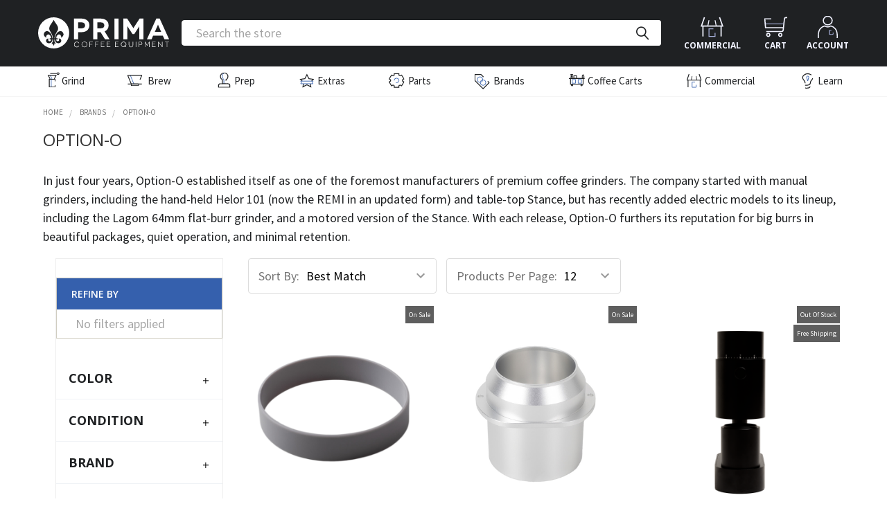

--- FILE ---
content_type: text/html; charset=UTF-8
request_url: https://prima-coffee.com/manufacturers/option-o
body_size: 58937
content:



<!DOCTYPE html>
<html class="no-js" lang="en">
    <head>
        <script src="https://cdn.trackjs.com/agent/v3/latest/t.js" crossorigin></script>
        <script>
          window.TrackJS && TrackJS.install({ 
           token: "ea2b1850758344e0905eff7e2a609f0a",
           application: "prima-coffee"
           // for more configuration options, see https://docs.trackjs.com
          });
        </script>
        <title>Option-O | Modern Single-Dose Coffee And Espresso Grinders</title>
        <link rel="dns-prefetch preconnect" href="https://cdn11.bigcommerce.com/s-6h7ychjk4" crossorigin><link rel="dns-prefetch preconnect" href="https://fonts.googleapis.com/" crossorigin><link rel="dns-prefetch preconnect" href="https://fonts.gstatic.com/" crossorigin>
        <meta name="description" content="Artfully engineered coffee and espresso grinders for the modern coffee enthusiast. Complete your home bar with the perfect grinder from Prima"><link rel='canonical' href='https://prima-coffee.com/manufacturers/option-o' /><meta name='platform' content='bigcommerce.stencil' />
        
        

        <link href="https://cdn11.bigcommerce.com/s-6h7ychjk4/product_images/prima-coffee--logo-mark-one-color-rgb%20copy%20%281%29.png?t=1737389708" rel="shortcut icon">
        <meta name="viewport" content="width=device-width, initial-scale=1, maximum-scale=1">
        
        <meta name="facebook-domain-verification" content="vvelayssk7dty6mhkapwvpek59i9g1" />
        
        <script type="text/javascript" async="" src="https://static.klaviyo.com/onsite/js/klaviyo.js?company_id=PMvzGJ"></script>

        <script>
            document.documentElement.className = document.documentElement.className.replace('no-js', 'js');
        </script>
        <script>
            window.lazySizesConfig = window.lazySizesConfig || {};
            window.lazySizesConfig.loadMode = 1;
        </script>
        <script async src="https://cdn11.bigcommerce.com/s-6h7ychjk4/stencil/ff6c7130-5fdb-013e-66af-721d7721a0b0/e/4cadde60-b68c-013e-8e67-026a96baac6b/dist/theme-bundle.head_async.js"></script>

            <script>document.write('<link href="https://fonts.googleapis.com/css?family=Open+Sans:700,400%7CSource+Sans+Pro:400&display=swap" rel="stylesheet">'.replace('rel="stylesheet"', 'rel="preload" as="style" onload="this.onload=null;this.rel=\'stylesheet\'"'));</script>
            <noscript><link href="https://fonts.googleapis.com/css?family=Open+Sans:700,400%7CSource+Sans+Pro:400&display=swap" rel="stylesheet"></noscript>

            <link data-stencil-stylesheet href="https://cdn11.bigcommerce.com/s-6h7ychjk4/stencil/ff6c7130-5fdb-013e-66af-721d7721a0b0/e/4cadde60-b68c-013e-8e67-026a96baac6b/css/theme-a1cf6d80-ce0a-013e-c3c5-2258268df3cf.css" rel="stylesheet">

            <script>
                window.lazySizesConfig.loadHidden = false;
                window.lazySizesConfig.expand = 0;
            </script>
            <script src="https://cdn11.bigcommerce.com/s-6h7ychjk4/stencil/ff6c7130-5fdb-013e-66af-721d7721a0b0/e/4cadde60-b68c-013e-8e67-026a96baac6b/vendor/loadcss/cssrelpreload.min.js" async></script>


        <!-- Start Tracking Code for analytics_facebook -->

<script>
!function(f,b,e,v,n,t,s){if(f.fbq)return;n=f.fbq=function(){n.callMethod?n.callMethod.apply(n,arguments):n.queue.push(arguments)};if(!f._fbq)f._fbq=n;n.push=n;n.loaded=!0;n.version='2.0';n.queue=[];t=b.createElement(e);t.async=!0;t.src=v;s=b.getElementsByTagName(e)[0];s.parentNode.insertBefore(t,s)}(window,document,'script','https://connect.facebook.net/en_US/fbevents.js');

fbq('set', 'autoConfig', 'false', '336329006577898');
fbq('dataProcessingOptions', ['LDU'], 0, 0);
fbq('init', '336329006577898', {"external_id":"0f5f0157-14ee-4376-8f66-f32c6c8be4ac"});
fbq('set', 'agent', 'bigcommerce', '336329006577898');

function trackEvents() {
    var pathName = window.location.pathname;

    fbq('track', 'PageView', {}, "");

    // Search events start -- only fire if the shopper lands on the /search.php page
    if (pathName.indexOf('/search.php') === 0 && getUrlParameter('search_query')) {
        fbq('track', 'Search', {
            content_type: 'product_group',
            content_ids: [],
            search_string: getUrlParameter('search_query')
        });
    }
    // Search events end

    // Wishlist events start -- only fire if the shopper attempts to add an item to their wishlist
    if (pathName.indexOf('/wishlist.php') === 0 && getUrlParameter('added_product_id')) {
        fbq('track', 'AddToWishlist', {
            content_type: 'product_group',
            content_ids: []
        });
    }
    // Wishlist events end

    // Lead events start -- only fire if the shopper subscribes to newsletter
    if (pathName.indexOf('/subscribe.php') === 0 && getUrlParameter('result') === 'success') {
        fbq('track', 'Lead', {});
    }
    // Lead events end

    // Registration events start -- only fire if the shopper registers an account
    if (pathName.indexOf('/login.php') === 0 && getUrlParameter('action') === 'account_created') {
        fbq('track', 'CompleteRegistration', {}, "");
    }
    // Registration events end

    

    function getUrlParameter(name) {
        var cleanName = name.replace(/[\[]/, '\[').replace(/[\]]/, '\]');
        var regex = new RegExp('[\?&]' + cleanName + '=([^&#]*)');
        var results = regex.exec(window.location.search);
        return results === null ? '' : decodeURIComponent(results[1].replace(/\+/g, ' '));
    }
}

if (window.addEventListener) {
    window.addEventListener("load", trackEvents, false)
}
</script>
<noscript><img height="1" width="1" style="display:none" alt="null" src="https://www.facebook.com/tr?id=336329006577898&ev=PageView&noscript=1&a=plbigcommerce1.2&eid="/></noscript>

<!-- End Tracking Code for analytics_facebook -->


<script type="text/javascript" src="https://checkout-sdk.bigcommerce.com/v1/loader.js" defer ></script>
<script type="text/javascript">
fbq('track', 'ViewCategory', {"content_ids":["11525","11109","10552","10213","9918"],"content_type":"product_group","content_category":"Option-O"});
</script>
<script type="text/javascript">
var BCData = {};
</script>
<script src='https://connect.nosto.com/script/bigcommerce/bigcommerce-6h7ychjk4/nosto.js' async></script><script data-cfasync="false" data-dd-sm-ignore="true" data-cookieconsent="ignore" id="wsa-tag-manager-tags" nonce="">
</script >

</script>
<script data-cfasync="false" data-dd-sm-ignore="true" data-cookieconsent="ignore" id="wsa-tag-manager-javascript-h-test" nonce="">!function(w,d){w.TagRocket=w.TagRocket||{};var T=w.TagRocket;T.teh=[];w.onerror=function(m,s,l,c,e){T.teh.push((l?(l+' '):'')+(c?(c+' '):'')+m+(m.colno?(':'+m.colno):'')+(s?(' '+s):''));};function a(s){var e=d.createElement('script'),h=d.getElementsByTagName('head')[0];e.appendChild(d.createTextNode(s));h.insertBefore(e,h.firstChild)}a('()=>{};window.arrowFunctions=1');a('async function a(){};window.asyncFunctions=1');var m=new Date().toISOString(),q='wsa-tag-manager-javascript-',z;T.tah=function(s){w.dataLayer=w.dataLayer||[];if(!w.gtag){w.gtag=function(){dataLayer.push(arguments)};gtag('js',new Date);t=d.createElement('script');t.async=!0;t.setAttribute('src','https://www.googletagmanager.com/gtag/js?id=G-7XTJM93TLW');d.head.appendChild(t)};if(!w.wsa_tre){gtag('config',"G-7XTJM93TLW",{groups:'TagRocketErrorTracking',send_page_view:false});;gtag('config',"G-7Z2WVPRZ2E",{groups:'TagRocketErrorTracking',send_page_view:false});gtag('event','tag_rocket_error',{send_to:["G-7Z2WVPRZ2E"],description:'Script Failure',app_version:'3.46.17',tag_rocket_version:'1.94',ua:navigator.userAgent});};w.wsa_tre=1;if(w.console)console.error('Tag Rocket (h): '+s,T.teh);T.teh.forEach(function(e){gtag('event','app_error',{send_to:'G-7XTJM93TLW',scope:s,description:s+' 3.46.17 h '+e,message:'h '+e,app_version:'3.46.17',automatic:1,tag_rocket_version:'1.94',pagedatetime:m,datetime:m,ua:navigator.userAgent,tags:"unknown",environment:'Production'})})};p=function(){if(!T.ts&&!d.getElementById(q+'second'))T.tah('Header Script Missing');else if(!T.tss)T.tah('Header Script Failure1');else if(!T.ts)T.tah('Header Script Failure2');if(!T.tm&&!d.getElementById(q+'main'))T.tah('Footer Script Missing');else if(!T.tm)T.tah('Footer Script Failure')};if(w.addEventListener)w.addEventListener('DOMContentLoaded',p);else w.attachEvent('onDOMContentLoaded',p)}(window,document)</script>
<script data-cfasync="false" data-dd-sm-ignore="true" data-cookieconsent="ignore" id="wsa-tag-manager-javascript-second" nonce="">
/*
    Web Site Advantage: Tag Rocket App Head [1.94.75842]
    https://bigcommerce.websiteadvantage.com.au/tag-rocket/
    Copyright (C) 2020 - 2025 Web Site Advantage
*/

!function(w,d){w.TagRocket=w.TagRocket||{};var T=w.TagRocket;T.tss=1;T.tags='gads|ga4|pinterest';T.scc='US-OH';T.seu='false';w.dataLayer=w.dataLayer||[];T.gq=[];T.cN=function(){if(!w.gtag||!w.gtag.fake){w.gtag=function(){var _arguments=arguments;if(_arguments.length&&_arguments[0]=='consent')dataLayer.push(_arguments);else T.gq.push(_arguments)};w.gtag.fake=!0;}};T.cN();T.l='';var eet=new Date,eei=0,eer=0,eea='G-7XTJM93TLW';T.ecq=[];T.ec=function(){if(T.consent.analytics)gtag.apply(null,arguments);else T.ecq.push(arguments)};T.a=function(s,e,c,o){try{if(!eei){eei=1;if(!w.gtag||w.gtag.fake){w.gtag=function(){dataLayer.push(arguments)}}T.ec('config',eea,{groups:'TagRocketErrorTracking',send_page_view:false})}if(!eer){eer=1;T.ct=c;if(w.console)console.error('Tag Rocket: '+s+': '+e,o||'');T.ct=1;var z = e?e.substring(0,255):'-missing-';T.ec('event','app_error',{send_to:eea,scope:s,description:s+' 3.46.17 '+z,message:z,app_version:'3.46.17',automatic:1,tag_rocket_version:'1.94',pagedatetime:eet.toISOString(),datetime:new Date().toISOString(),ua:navigator.userAgent,tags:T.tags,timesinceload:new Date-eet,environment:'Production'});eer=0}}catch(x){try{T.ec('event','app_error',{send_to:eea,scope:'AppErrorError',description:'3.46.17 '+x,message:''+x,app_version:'3.46.17',tag_rocket_version:'1.94',pagedatetime:eet.toISOString(),datetime:new Date().toISOString(),ua:navigator.userAgent,tags:T.tags,timesinceload:new Date-eet,environment:'Production'});}catch(y){}}};T.eq=T.eq||[];if(w.addEventListener){w.addEventListener('error',function(){T.ef.apply(T,arguments)},{passive:!0,capture:!0});}else if(w.attachEvent){w.attachEvent('onerror',function(){T.ef.apply(T,arguments)});}if(!T.ef){T.ef=function(){T.eq.push(arguments)}};if(!T.cf){T.cq=T.cq||[];T.cf=function(){T.cq.push(arguments)};if(w.console){T.ce=console.error;console.error=function(){T.ce.apply(console,arguments);T.cf.apply(T,arguments)}}};try{T.dw='NewPromotionsAdded';T.dO=[];T.dP=0;T.cm=function(){T.dN(function(a){a.forEach(function(b){T.e(b.addedNodes,function(c){if(T.bo(c,T.bi)=='promotion'&&T.bn(c,'found')){T.dO.push(c)}T.e(T.dL(c,"["+T.bi+"='promotion']"),function(e){if(T.bn(e,'found')){T.dO.push(e)}})})});if(T.bc(T.dO)&&!T.dP){T.y(function(){T.dP=T.bp(function(){T.dP=0;T.f(T.dw,{elements:T.dO});T.dO=[];},100,'New Promotions Added')})}});};T.dH=[];T.dI=0;T.dJ=function(a){T.e(a,function(b){T.dH=T.dH.concat(T.bf(b));if(T.bo(b,T.bi)=='list'&&T.dK(b)&&T.bn(b,'found')){T.dH.push(b)}T.e(T.dL(b,"["+T.bi+"='list']"),function(c){if(T.dK(c)&&T.bn(c,'found')){T.dH.push(c)}})})};T.dM=function(){T.y(function(){if(T.bc(T.dH)){if(T.dI)T.dD(T.dI);T.dI=T.bp(function(){T.f(T.cO,{elements:T.dH});T.dH=[];T.dI=0},500,'New Products Added')}})};T.cl=function(e){T.dN(function(f){f.forEach(function(g){T.dJ(g.addedNodes);});T.dM();},e||d.body)};T.cO='NewProductsAdded';T.aQ='UserDataUpdated';T.du=function(a,b,c){if(c)a.style.border='1px '+c+' solid';var e=a.wsa_label,f=a.dataset.tagrocketSearchprovider;if(!e){a.style.position='relative';e=d.createElement('span');e.style.position='absolute';e.style.top='0px';e.style.left='0px';e.style.padding='5px';e.style.fontSize='16px';e.style.zIndex='1000';a.appendChild(e);a.wsa_label=e};if(c){e.style.backgroundColor=c;e.style.color='white'}if(f){b+=' ('+f+')';}e.textContent=b};T.dL=function(a,b){if(!a.querySelectorAll)return[];var c=a.querySelectorAll(b);if(Array.from)return Array.from(c);else return c};T.bh=function(a){return T.dL(d,a)};T.dK=function(a){var b=T.bo(a,T.bj);return b&&!isNaN(parseInt(b,10))};T.N=function(a){return typeof a!=='undefined'&&a!==null};T.u=function(a){return a===0||(T.N(a)&&a!==''&&!isNaN(a))};T.dV=function(a){var b=String.fromCodePoint;if(b){return b(a)}return ''};T.dU=function(a,b,c){var e=[].slice.call(a).map(function(f){if(c||typeof(f)==='function')return f;try{return T.aV(f)}catch(g){if(Array.isArray(f)){return [].concat(f)}else return f}});if(T.bc(e)){e[0]=T.dV(b)+' %cTag Rocket: %c'+e[0];e.splice(1,0,'color:none;');e.splice(1,0,'color:#28a300;')}return e};T.bX=function(){if(w.console)console.warn.apply(console,T.dU(arguments,0x1F6A8,1))};T.cz=function(){if(w.console)console.error.apply(console,T.dU(arguments,0x26A0,1))};T.ae=function(a,b){return a.sort(function(c,e){return e.price*e.quantity-c.price*c.quantity}).slice(0,b)};T.cG=function(a,b,c,e){var f,g=function(h){if(h>=T.bc(a))c&&c();else T.bp(function(){T.t('SB95',function(){f=b(a[h],h);if(typeof f!=='undefined')c&&c(f);else g(h+1)},1)},0,'Yield '+h+' '+e);};g(0)};T.e=function(a,b){var c,e,f=T.bc(a);if(a&&f)for(c=0;c<f;c++){e=b(a[c],c);if(typeof e!=='undefined')return e}};T.cW=function(a,b){if(a&&T.bc(a))for(var c=0;c<T.bc(a);c++){if(a[c]===b)return true}};T.dQ=function(a,b,c){a.setAttribute(b,c)};T.p=function(a,b,c){if(T.N(c)&&c!=='')a[b]=c};T.ch=function(a,b){if(!b||!a)return a;var c=b.split('.'),e=a[c.shift()];return T.ch(e,c.join('.'))};T.t=function(a,b,c,e){try{c&&b.apply(this,e)}catch(f){T.a(a,''+f,1,f)}};T.bt=function(a,b,c,e){var f=function(){T.t.call(this,'SB24',c,1,arguments)};if(b==T.Q&&d.readyState!="loading"){T.bp(f,0,T.Q)}else{e=e||{};if(!T.N(e.passive)){e.passive=!0;}a.addEventListener&&a.addEventListener(b,f,e)|| a.attachEvent&&a.attachEvent('on'+b,f)}};T.P=function(a,b){T.bt(w,a,function(a){if(!b.done){b.done=1;b(a)}},{once:!0})};T.bR=function(a,b){try{return JSON.stringify(a,b)}catch(c){throw ''+T.bR.caller+' '+c}};T.bU=function(a){return a&&JSON.parse(a)};T.aV=function(a){return T.bU(T.bR(a))};T.db=function(a){return T.bR(a)=='{}'};T.S=function(a){var b=Object(a),c,e,f,g=arguments;for(c=1;c<g.length;c++){e=g[c];if(e!=null){for(f in e){if(Object.prototype.hasOwnProperty.call(e,f))b[f]=e[f];}}}return b;};T.bc=function(a){return a.length};T.bw=function(a){try{if(!localStorage||T.dT)return !1;return localStorage.removeItem(a)}catch(b){T.a('SB63','Incognito Safari has blocked localStorage. This stops us tracking things like add to cart events',1,b);T.dT=!0}};T.bu=function(a){try{if(!localStorage||T.dT)return !1;return localStorage.getItem(a)}catch(b){T.a('SB61','Incognito Safari has blocked localStorage. This stops us tracking things like add to cart events',1,b);T.dT=!0}};T.bv=function(a,b){try{if(!localStorage||T.dT)return !1;localStorage.setItem(a,b)}catch(c){T.a('SB60','Incognito Safari has blocked localStorage. This stops us tracking things like add to cart events',1,c);T.dT=!0}};T.ao=function(a){var b=d.cookie.match(new RegExp('(^| )'+a+'=([^;]+)')),c=b&&unescape(b[2])||'';return c=='deleted'?'':c};T.K=function(a){var b=w.performance;return b&&b.getEntriesByType&&b.getEntriesByType(a)};T.J=function(){var a=navigator;return a.connection||a.mozConnection||a.webkitConnection};T.H=function(a,b,c){return (a||'').replace(b,c||'')};T.ar=function(a){return (a||'').trim().toLowerCase()};T.dn=function(a){return T.H(T.H(T.ar(a),/([^a-z0-9 _])/g),/ +/g,'_')};T.L=function(a,b){b=b||255;if(!a)return '(missing)';a=T.H((''+a).trim(),/ *(\r\n|\n|\r) */gm,' ');if(T.bc(a)<=b)return a;return a.substring(0,b-3)+'...'};T.cA=function(a,b){var c='',e='';switch(b){case 'AU':c='0011';e='61';break;case 'US':case 'CA':c='011';e='1';break;case 'GB':c='011';e='44';break;case 'IT':c='00';e='39';break;}a=T.H(a,/[^\d+]+/g);if(c)a=T.H(a,new RegExp('^'+c),'+');if(a[0]!='+'&&e){a='+'+T.H(e+a,/^0/);}return a};T.br=function(a,b){return a.hasAttribute(b)};T.bo=function(a,b){if(a.getAttribute)return T.L(a.getAttribute(b))};T.bn=function(a,b){var c='data-tagrocket-'+b;if(T.br(a,c))return 0;T.dQ(a,c,'1');return 1};T.bz=function(a,b,c,e){var f=setInterval(function(){T.t(a,function(){try{c()}catch(g){if(b)clearInterval(f);throw g}},1)},e);return f};T.cj=function(a,b,c,e){if(a)T.dD(a);return T.bp(b,c,e)};T.dD=function(a){clearTimeout(a)};T.bp=function(a,b,c){return setTimeout(a,b,'Tag Rocket '+(c||''))};T.bF=function(a,b,c){T.df('query getCartMetafields{site{cart{metafields(namespace:"bc_storefront" keys:["'+b+'"]){edges{node{entityId}}}}}}',function(e,f){T.t('SB82',function(){if(e>0){var g='createCartMetafield',h='',i=T.ch(f,'data.site.cart.metafields.edges');if (i&&i.length){g='updateCartMetafield';h=' metafieldEntityId:'+i[0].node.entityId}T.df('mutation '+g+'{cart{'+g+'(input:{cartEntityId:"'+a+'" data:{key:"'+b+'" value:"'+T.bR(c).replace(/"/g,'\\"')+'"}'+h+'}){metafield{id entityId key value}errors{...on Error{message}}}}}',function(e,j){T.t('SB83',function(){if(e>0){}},1)})}},1)})};T.dS=function(a){T.cr.appendChild(a)};T.dR=function(a,b,c){b=b||{};if(b.onvisible&&d.hidden){T.P('visibilitychange',function(){T.dR(a,b,c)});return};var e=d.createElement(a),f;if(b.id&&d.getElementById(b.id))return;for(var g in b){T.dQ(e,g,b[g])}e.onload=e.onreadystatechange=function(){f=e.readyState;if(!f||f=='loaded'||f=='complete'){if(c)c();c=null}};T.dS(e);return e};T.aR=function(a,b,c){b=b||{};b.src=a;if(!T.N(b.async))b.async=!0;if(T.cv)b.nonce=T.cv;if(!T.N(b.onvisible))b.onvisible=!0;if(T.pageType!='orderconfirmation'||T.b.updated){T.dR('script',b,c)}else{T.o(T.aQ,function(){T.dR('script',b,c)})}};T.dm=function(a){if(T.br(a,'data-list-name'))return T.bo(a,'data-list-name');if(a.parentElement)return T.dm(a.parentElement)};T.M=function(){var a=d.querySelector('head meta[name="description"]');if(a)return T.bo(a,'content');};T.cy=function(a){var b=w.location.href.match(new RegExp('[?&]'+a+'=([^&]*)'));return decodeURIComponent(b&&b[1]||'')};T.dN=function(a,b,c){if(w.MutationObserver)T.P(T.Q,function(){c=c||{childList:!0,subtree:!0};b=b||d.body;if(!b)throw 'no target';new MutationObserver(a).observe(b,c)})};T.dw='NewPromotionsAdded';T.dO=[];T.dP=0;T.cm=function(){T.dN(function(a){a.forEach(function(b){T.e(b.addedNodes,function(c){if(T.bo(c,T.bi)=='promotion'&&T.bn(c,'found')){T.dO.push(c)}T.e(T.dL(c,"["+T.bi+"='promotion']"),function(e){if(T.bn(e,'found')){T.dO.push(e)}})})});if(T.bc(T.dO)&&!T.dP){T.y(function(){T.dP=T.bp(function(){T.dP=0;T.f(T.dw,{elements:T.dO});T.dO=[];},100,'New Promotions Added')})}});};T.dH=[];T.dI=0;T.dJ=function(a){T.e(a,function(b){T.dH=T.dH.concat(T.bf(b));if(T.bo(b,T.bi)=='list'&&T.dK(b)&&T.bn(b,'found')){T.dH.push(b)}T.e(T.dL(b,"["+T.bi+"='list']"),function(c){if(T.dK(c)&&T.bn(c,'found')){T.dH.push(c)}})})};T.dM=function(){T.y(function(){if(T.bc(T.dH)){if(T.dI)T.dD(T.dI);T.dI=T.bp(function(){T.f(T.cO,{elements:T.dH});T.dH=[];T.dI=0},500,'New Products Added')}})};T.cl=function(e){T.dN(function(f){f.forEach(function(g){T.dJ(g.addedNodes);});T.dM();},e||d.body)};T.cO='NewProductsAdded';T.as='PromotionsVisible';T.dv=function(a){T.be(T.as,a)};T.bb=function(a,b){var c,e=[];T.e(a.infos||a.items||a,function(f){c=f.product||f;if(!c.completed){e.push(c);}});if (T.bc(e)&&T.cy('showHidden')!='true'){T.a('SB55e',''+T.bc(e)+' incomplete products on '+b+' '+e[0].productId+' '+e[0].name,1,e);}};T.dr=function(a,b){var c="["+T.bi+"='list']["+T.bj+"='"+a+"']";if(b)c="[data-list-name='"+T.H(b,/['"\\]/g,'\\$&')+"'] "+c;return d.querySelector(c)};T.k='ProductsVisible';T.ds=function(a,b){if(T.bd||T.cg)a.search=T.bd||T.cg;T.bb(a,T.k);T.cK(T.k,a,b)};T.dE=function(a){T.t('SB19b',function(){var b,c={},e;T.e(a,function(f){if(!f.seen){f.seen=1;b=f.callback.name+f.id;if(!c[b])c[b]=[];c[b].push(f)}});for(var g in c){e=c[g][0];e.callback({infos:c[g],list:e.list})}},1)};T.dG=0;T.dF=[];T.dz=function(a){a.visibleTime=0;var b,c=new IntersectionObserver(function(e){if(e[0].isIntersecting){a.lastVisible=new Date;a.trigger='visible';if(a.se&&a.e)T.du(a.e,'Visible over 50%','orange');b=T.bp(function(){c.disconnect();if(a.se&&a.e)T.du(a.e,'Looked at for 2 seconds','purple');T.dF.push(a);if(T.dG)return;T.dG=T.bp(function(){T.dG=0;T.e(T.dF,function(a){if(a.se&&a.e)T.du(a.e,'Events Sent','red')});if(T.bc(T.dF)){T.dE(T.dF);T.dF=[];}},1000,'Visible Ticking')},2000-a.visibleTime,'On First Visible')}else{if(b)T.dD(b);if(a.lastVisible){a.visibleTime+=new Date-a.lastVisible;a.lastVisible=0}}},{threshold:[0.5]});c.observe(a.e)};T.dB=[];T.dC=0;T.dA=function(a){T.dB.push(a)};T.cn=function(){T.t('SB18',function(){var b,c,e=0,f=1,g=function(a){if(a.seen)return false;if(a.e&&a.e.getBoundingClientRect){try{b=a.e.getBoundingClientRect()}catch(h){}if(b){return b.top>-b.height/2&&b.left>-b.width/2&&b.bottom-b.height/2<=(w.innerHeight||d.documentElement.clientHeight)&&b.right-b.width/2<=(w.innerWidth||d.documentElement.clientWidth)}}return a.percent<T.dC},i=function(j,k){if(!k&&c)return;T.dD(c);c=T.bp(function(){c=0;T.t('SB18a',function(){l()},1)},j,'Scroll Tick '+k)} ,l=function(){var m=[],n=1,o,p,q,r=d.body,s=d.documentElement;q=w.pageYOffset,p=w.innerHeight;if(r&&r.scrollHeight){if(f==1)f=r.scrollHeight;if(s.clientHeight)n=s.clientHeight;if(q&&p)n=q+p;}o=n/f;if(o>T.dC){T.dC=o;e=n;T.t('SB18b',function(){T.e(T.dB,function(a){a.trigger='scroll '+o;if(g(a)&&a.se&&a.e)T.du(a.e,'Estimated Visible','orange');if(g(a)&&T.bc(m)<=5)m.push(a)});T.e(m,function(a){if(a.se&&a.e)T.du(a.e,'Events Sent (Estimated)','red')});if(T.bc(m)){T.dE(m);i(5500,1)}},1);}};T.bt(d,'scroll',function(){i(1000,0);});T.P('load',function(){l()})},1);};T.dt=function(a){if(a.e&&('IntersectionObserver' in window)){T.dz(a)}else{T.dA(a)}};T.dy=function(a,b,c,e){if(!w._bcCsrfProtectionPatched&&e<10){T.bp(function(){T.dy(a,b,c,e+1)},100,'XMLHttpRequest Wait '+e)}else{var f=new XMLHttpRequest();e=e||1;f.onreadystatechange=function(){if(this.readyState==4){if(this.status!=200){if(e<12){T.bp(function(){T.dy(a,b,c,e+1)},1000,'XMLHttpRequest Retry '+e)}else{T.a('SB36','Request Failed after '+e+' attempts : '+a+' '+this.status,1,f);b(0,this.status)}}else{b(1,f.responseText?T.bU(f.responseText):'-missing-')}}};f.open(c?'POST':'GET',a,true);f.withCredentials=true;f.setRequestHeader('Content-type','application/json');if(c){f.setRequestHeader('Authorization','Bearer '+T.cw);f.send(T.bR({query:c}))}else{f.send()}}};T.dx=function(a,b,c,e){if(w.location.href.indexOf('googleusercontent.com')>0){c(0,'googleusercontent.com')}else{e=e||1;b=b||{};if(!w._bcCsrfProtectionPatched&&e<10){T.bp(function(){T.dx(a,b,c,e+1)},100,'Fetch Wait '+e)}else{w.fetch(a,b).then(function(f){if(f.ok){f.text().then(function(g){var h;try{h=T.bU(g)}catch(i){throw 'JSON parse error '+i+' '+a}try{c(h?1:0,h||'-empty-')}catch(i){throw 'onComplete error '+i+' '+a}})}else{if(e<12){T.bp(function(){T.dx(a,b,c,e+1)},1000*e,'Fetch '+e)}else{T.a('SB30','Fetch '+e+' Last Fail '+a+' '+f.status,1,f);try{c(0,f.status)}catch(i){T.a('SB30b','Fetch '+a+' onComplete '+(j.message||j),1,j)}}}}).catch(function(j){if(!j.message||!j.message.match(/^(cancel|annul|brochen|NetworkError when|Failed to fetch|취소됨)/)){if(e<12){T.bp(function(){T.dx(a,b,c,e+1)},1000,'Fetch Error '+e+1)}else{T.a('SB29','Fetch '+e+' Last Error '+a+' '+(j.message||j),1,j);c(0,j.message||j)}}else c(-1,j.message||j)})}}};T.df=function(a,b){var c='/graphql';if(w.fetch){T.dx(c,{method:'POST',credentials:'same-origin',headers:{'Content-Type':'application/json',Authorization:'Bearer '+T.cw},body:T.bR({query:a})},b)}else{T.dy(c,b,a)}};T.bC=function(a,b){if(w.fetch){T.dx(a,{credentials:'include'},b)}else{T.dy(a,b)}};T.bm=function(){T.o(T.dw,function(a){T.bk(T.bl(a.elements))})};T.bk=function(a){T.e(a,function(b){if(!b.e)b.e=d.querySelector("["+T.bi+"='promotion']["+T.bj+"='"+b.id+"']");var c=b.location=='top'?0.1:0.9;if(b.e){if(T.bn(b.e,'registered')){T.dt({se: T.cx,id:'',e:b.e,promotion:b,percent:c,callback:T.dv});if(T.cx){T.du(b.e,'Tracking Promotion','blue');b.e.style.cssText+='background-color:rgba(0, 0, 255, 0.3)'}T.bt(b.e,'click',function(){T.be(T.au,b)})}}else{T.dt({se: T.cx,id:'',e:b.e,promotion:b,percent:c,callback:T.dv})}})};T.au='PromotionClicked';T.dq=0;T.dp=function(a,b){T.dq++;T.e(a.items,function(c,e){if(!b||T.cW(b,c)){c.e=c.e||T.dr(c.productId,a.listName);var f={se: T.cx,id:T.dq,e:c.e,product:c,list:a};if(c.e){if(T.bn(c.e,'registered')){f.callback=T.ds;f.percent=e/T.bc(a.items);T.dt(f);if(f.se&&f.e)T.du(c.e,'Tracking','blue');if(f.se&&f.e){T.du(c.e,'Tracking','blue');c.e.style.cssText+='background-color:rgba(0, 0, 255, 0.3)'}T.bt(c.e,'click',function(){if(!f.seen)T.ds({infos:[f],list:a});T.be(T.Z,f);})}}else{f.callback=T.ds;f.percent=e/T.bc(a.items);T.dt(f);if(f.se&&f.e)T.du(c.e,'Tracking','blue')}}})};T.Z='ProductClicked';T.bl=function(a){var b,c,e,f,g=[];if(!a)a=T.bh("["+T.bi+"='promotion']["+T.bj+"]");T.e(a,function(h){b=T.bo(h,T.bj);c=T.bo(h,'data-name');e=T.bo(h,'data-position');f={e:h};if(b)f.id=parseInt(b,10);if(c)f.name=c;if(e)f.location=e;g.push(f)});return g};T.bg=function(a){var b,c,e=[],f=T.dl(e,a);if(T.bc(e)){T.ba({reason:'List',items:e},function(g){T.e(g.items,function(h){if(h.categories)if(T.e(h.categories,function(i){if(i.id=='1419'){T.co=i.path;return 1}}))return});for(b in f){c=f[b];if(T.co)c.category=T.co;T.dp(c,g.items)}})}};T.dk=[];T.dl=function(a,b){var c,e,f,g,h,i={},j,k,l,m,n,o,p=['{','blogid','pageid','categoryid','ssib'],q='data-tagrocket-searchprovider';T.e(b,function(r){j=T.dm(r)||'Page: '+T.cp;c=j.split(':')[0].trim();m=j;if(m.indexOf(':')>-1)m=m.split(':')[1].trim();i[j]=i[j]||{id:T.dn(j),type:c,listName:j,name:m,items:[]};n=T.dk[j]||0;f=T.bo(r,T.bj);e=T.bo(r,'data-product-price');l=T.bo(r,'data-product-category');g=T.bo(r,'data-name');h=T.bo(r,'data-product-brand');o=T.bo(r,'data-position');k={e:r,index:n};if(f)k.productId=parseInt(f,10);if(isNaN(k.productId)){if(!T.do&&f&&p.some&&p.some(function(m){f.indexOf(m)!=0})){T.do=1;T.a('SB43','Page contains invalid '+T.bj+' value: '+f,1,r)}}else{T.bn(r,'found');if(T.u(e))k.price=parseFloat(e);if(l)k.category={path:l,breadcrumbs:[l]};if(T.br(r,q))k.searchprovider=T.bo(r,q);if(T.h)k.currency=T.h;if(!isNaN(o))k.index=parseInt(o,10)-1;T.dk[j]=n+1;a.push(k);i[j].items.push(k)}});return i};T.bQ=function(a){var b='(unknown)';if(a&&a.nodeName){b=T.ar(a.nodeName);if(b=='body')return 'html>body';if(b=='head')return 'html>head';if(a.id)return b+'#'+a.id;if(a.className&&T.bc(a.className))b+='.'+a.className.split(/[ ,]+/).join('.');if(a.parentElement)b=T.bQ(a.parentElement)+'>'+b;return b}};T.r=function(a,b){if(isNaN(a))return a;if(!b)b=0;var c=Math.pow(10,b),e=Number.EPSILON||2.220446049250313e-16;return Math.round((a+e)*c)/c};T.dj='GetValue';T.getProductId=function(a,b,c,e,f){if(c.type=='giftCertificate')return c.type;var g=(c.isVariant&&f?f:e);if(g.length<1)return;return T.H(T.H(T.H(T.H(T.H(T.H(T.H(T.H(T.H(T.H(T.H((T.e(g.split('||'),function(h){if((h.indexOf('[[psku]]')<0||c.productSku)&&(h.indexOf('[[pmpn]]')<0||c.productMpn)&&(h.indexOf('[[pupc]]')<0||c.productUpc)&&(h.indexOf('[[pgtin]]')<0||c.productGtin)&&(h.indexOf('[[vname]]')<0||c.variantName)&&(h.indexOf('[[vid]]')<0||c.variantId)&&(h.indexOf('[[vsku]]')<0||c.variantSku)&&(h.indexOf('[[vmpn]]')<0||c.variantMpn)&&(h.indexOf('[[vupc]]')<0||c.variantUpc)&&(h.indexOf('[[vgtin]]')<0||c.variantGtin))return h})||'[[pid]]'),/\[\[pid\]\]/ig,c.productId),/\[\[pmpn\]\]/ig,c.productMpn),/\[\[pupc\]\]/ig,c.productUpc),/\[\[pgtin\]\]/ig,c.productGtin),/\[\[psku\]\]/ig,c.productSku),/\[\[vname\]\]/ig,c.variantName),/\[\[vid\]\]/ig,c.variantId),/\[\[vsku\]\]/ig,c.variantSku),/\[\[vmpn\]\]/ig,c.variantMpn),/\[\[vupc\]\]/ig,c.variantUpc),/\[\[vgtin\]\]/ig,c.variantGtin)};T.bJ=function(a){T.b.updated=!0;try{var b=a.billingAddress;T.p(b,'phone',T.cA(b.phone,b.countryCode));T.p(T.b,'email',T.ar(b.email));T.p(T.b,'phone',b.phone);T.p(T.b,'first_name',b.firstName);T.p(T.b,'last_name',b.lastName);T.p(T.b,'street',b.address1);T.p(T.b,'city',b.city);T.p(T.b,'state',b.stateOrProvince);T.p(T.b,'postal_code',b.postalCode);T.p(T.b,'country_code',b.countryCode);if(b.address2)T.b.street=(T.b.street?T.b.street+', ':'')+b.address2;}catch(c){T.a('SB56','Failed to update user data',1,c);}T.be(T.aQ,T.b);};T.aQ='UserDataUpdated';T.dg=function(a,b){if(a.variants.edges){return T.e(a.variants.edges,function(c){if(c.node.entityId==b)return c.node})}};T.dh=function(a){var b='',c;T.e(a.options.edges,function(e,f){c=e.node;if(f)b+=', ';b+=c.displayName+':';T.e(c.values.edges,function(g){b+=' '+g.node.label})});return b};T.dd='ProductDataGathered';T.de='CartDataGathered';T.ba=function(a,b){T.t('SB26c',function(){var c=a.cart,e,f,g,h,i=[],j=[],k=T.cy('showHidden')=='true',l=function(i){a.requests++;var m=i.slice(0,25),n=j.filter(function(o){return T.cW(m,o.p)&&!T.cW(n,o.v)}).map(function(o){return o.v});f='query Products{site{';if(h){f+='id:product(entityId:'+e[0].productId+'){entityId sku mpn upc gtin} product(sku:'+T.bR(h)+'){'}else{f+='products(first:25 entityIds:'+T.bR(m)+'){edges{node{'}f+='entityId sku name path defaultImage {url (width: 1000)}mpn upc gtin brand {name} categories{edges{node{name entityId breadcrumbs(depth:10 first:50){edges{node{name}}}}}}';if(c&&T.bc(n)){if(T.bc(n)>250)T.a('SB26','Can only get 250 variants. There are '+T.bc(n),1,n);f+='variants(first:250 entityIds:'+T.bR(n.slice(0,250))+'){edges{node{entityId mpn upc gtin options(first:50){edges{node{displayName values(first:50){edges{node{label}}}}}}}}}';}f+='twoVariants:variants(first:2){edges{node{entityId sku}}}';if(!h)f+='}}';f+='}}}';T.df(f,function(p,q){T.t('SB32',function(){if(p>0){if(q.errors&&T.bc(q.errors))throw 'graphql '+q.errors[0].message;T.e(e,function(o){var r,s,t,u,v,x,y,z,aa,ab,ac,ad;if(h){x=T.ch(q,'data.site.product');y=T.ch(q,'data.site.id.sku');z=T.ch(q,'data.site.id.mpn');aa=T.ch(q,'data.site.id.upc');ab=T.ch(q,'data.site.id.gtin');delete o.productSku}else{ac=T.ch(q,'data.site.products.edges');if(!ac)T.a('SB32x',T.bR(q),1,q);x=T.e(ac,function(ae){if(!ae||!ae.node)T.a('SB32z',T.bR(q),1,q);if(ae&&ae.node&&ae.node.entityId==o.productId)return ae.node});if(x)y=x.sku}if(x){o.completed=!0;var af,ag=[],ah=o.sku,ai=x.name,aj=x.path,ak=x.defaultImage,al=x.mpn,am=x.upc,an=x.gtin,ao=x.brand,ap=o.variantId;ah=ah||h;if(y)o.productSku=y;if(ah&&y!=ah)o.variantSku=ah;if(ai)o.name=ai;if(ak){o.defaultImage=ak;if(ak.url)ak.data=T.H(ak.url,'/1000w/','/{:size}/')};if(aj)o.url=T.cs+aj;if(h){if(z)o.productMpn=z;else delete o.productMpn;if(aa)o.productUpc=aa;else delete o.productUpc;if(ab)o.productGtin=ab;else delete o.productGtin;if(al&&z!=al)o.variantMpn=al;if(am&&aa!=am)o.variantUpc=am;if(an&&ab!=an)o.variantGtin=an;}else{if(al)o.productMpn=al;if(am)o.productUpc=am;if(an)o.productGtin=an;}if(ao&&ao.name)o.brand=ao.name;if(ap&&c){ad=T.dg(x,ap);if(ad){if(ad.options)o.variantName=T.dh(ad);if(ad.mpn)o.variantMpn=ad.mpn;if(ad.upc)o.variantUpc=ad.upc;if(ad.gtin)o.variantGtin=ad.gtin}else{T.a('SB27','Failed to get extra variant information for variant: '+ap,1,x);o.variantName='(id='+ap+')'}};o.isVariant=(ah&&(!y||y!=ah))==!0;v=T.ch(x,'twoVariants.edges');if(T.bc(v)>0){af=v[0].node;if(!o.isVariant)o.hasVariants=T.bc(v)>1||!(o.productSku==af.sku||af.sku=='');if(T.bc(v)<2&&!o.variantId)o.variantId=af.entityId};o.categories=ag;t=T.ch(x,'categories.edges');T.e(t,function(aq){if(!aq||!aq.node){T.a('SB32c',T.bR(t),1,t)}else{s={id:aq.node.entityId,name:aq.node.name,breadcrumbs:[]};ag.push(s);u=T.ch(aq,'node.breadcrumbs.edges');if(!u){T.a('SB32b',T.bR(t),1,t)}else{T.e(u,function(ar){s.breadcrumbs.push(ar.node.name);});s.path=s.breadcrumbs.join("/");if(!r||r.id>s.id)r=s}}});o.category=r}})}else{if(T.pageType!='orderconfirmation'&&p==0)T.a(a.reason,'Failed to get extra information for '+T.bc(m)+',ok='+p+',status='+q,1,m)}if(T.bc(i)>25){l(i.slice(25))}else{if(p>0&&!c&&w.location.href.indexOf('translate.goog')<0){var as=[];T.e(e,function(o){if(!o.completed)as.push(o)});if(T.bc(as)&&!k){if(g)T.a('SB55d','Could not get extra product data for URL sku '+g,1,{issues:as,items:e});else if(h)T.a('SB55a','Could not get extra product data for sku '+h,1,{issues:as,items:e});else T.a('SB55b',a.reason+' '+a.requests+' Could not get extra product data for '+T.bc(as)+' out of '+T.bc(e)+' items. '+as[0].productId,1,{issues:as,items:e});T.a('SB55c',T.bR(q),1,q)}}if(a.reason==T.q&&T.bc(e)&&!e[0].variantId&&T.di)e[0].variantId=T.di;b(a)}},1)})};if(a.reason==T.q){g=T.cy('sku');h=a.items[0].sku||g;}if(c){c.items=[];var at=c.lineItems;if(at)T.e([].concat(at.physicalItems,at.digitalItems,at.giftCertificates),function(au){if(c.currency&&c.currency.code)au.currency=c.currency.code;if(!T.u(au.price))au.price=au.salePrice;if(!T.u(au.price))au.price=au.list_price;if(au.type=='giftCertificate'){au.price=au.amount;au.productId='giftCertificate';au.quantity=1;au.isTaxable=au.taxable;au.completed=!0}if(au&&!au.parentId)c.items.push(au)});else{T.a('SB26b','Missing lineItems '+a.reason+' '+T.bR(a.response||c),1,c);return}}e=a.items||c.items;a.items=e;if(c)c.items=e;T.products=T.products||[];T.products.push(e);var av=0;if(c){if(T.h&&!c.currency)c.currency={code:T.h};var aw,ax=c.baseAmount,ay=c.cartAmount,az=c.coupons;if(ax&&ay)c.totalDiscount=ax-ay;if(az)c.couponCodes=az.map(function(ba){return ba.code}).join(', ')}T.e(e,function(o){var bb=o.discountAmount,bc=o.couponAmount;if(!o.productId&&o.product_id)o.productId=o.product_id;if(!o.variantId&&o.variant_id)o.variantId=o.variant_id;aw=0;if(bb)aw+=bb;if(bc){aw+=bc;if(c&&c.couponCodes)o.couponCodes=c.couponCodes}if(aw){o.totalDiscount=aw;av+=aw}if(o.type!='giftCertificate'&&o.productId&&!T.cW(i,o.productId))i.push(o.productId);if(o.variantId)j.push({p:o.productId,v:o.variantId});});if(c&&c.orderAmount)c.totalDiscount=(c.discountAmount||0)+av;if(!T.bc(i)){T.y(function(){b(a)})}else{a.requests=0;l(i);}},1)};T.t('SB33',function(){var a=T.ch(w,'prototype'),b=T.ch(a,'send'),c=T.ch(a,'open'),e=w.fetch;if(!T.xe){if(c){a.open=function(f,g){this.rurl=g;return c.apply(this,arguments)}}if(b&&b.apply){a.send=function(){var h=this;T.bt(h,'readystatechange',function(){if(h.readyState==4&&(h.status>399||h.status==0)){T.xe(h)}});return b.apply(this,arguments)}}}T.xq=T.xq||[];T.xe=function(i){T.xq.push(i)};if(!T.fe){if(e&&e.apply){w.fetch=function(g){/*This detects fetch errors.Please look up the stack for the real cause of the error*/return e.apply(this,arguments).then(function(j){if(j.status>399)T.fe({type:'status',url:j.url,message:j.status});return j}).catch(function(k){T.fe({type:T.ax,url:g.url||g,message:k.stack||k.message||k});throw k})}}}T.fq=T.fq||[];T.fe=function(l){T.fq.push(l)};},1);T.ck=function(){var a=0,b=0;T.aC='XMLHttpRequestResponseError';T.o(T.aC,function(a){var b=a.responseURL||a.rurl,c=a.status,e='XMLHttpRequest Response '+c,f=e+': '+b;if(b&&b.indexOf('/g/collect')>0)T.aD=1;if(b&&(b.indexOf('/api/storefront/carts/')>0||b.indexOf('/customer/current.jwt')>0)){}else{T.T(T.ax,{description:T.L(f),error_type:'network',error_message:T.L(e),error_filename:T.L(b),fatal:false})}},'GF30',1&&!T.aD);T.xe=function(c){a++;if(T.cr){T.cr.dataset.xhrErrors=a;T.cr.dataset.xhrErrorsInfo=(T.cr.dataset.xhrErrorsInfo||'')+' '+(c.responseURL||c.rurl)+' '+c.status+' '+c.statusText+' '+c.readyState;};if(d.visibilityState!='hidden'&&a<6)T.be(T.aC,c)};if(T.xq){T.e(T.xq,function(c){T.xe(c)})}T.aE='FetchResponseError';T.o(T.aE,function(a){var b='Fetch Response '+d.visibilityState+' '+a.message;T.T(T.ax,{description:T.L(b+': '+a.url),error_type:'network',error_message:T.L(b),error_filename:T.L(a.url),fatal:false})},'GF34',1);T.fe=function(e){if(T.cr){T.cr.dataset.fetchErrors=b;T.cr.dataset.fetchErrorsInfo=(T.cr.dataset.fetchErrorsInfo||'')+' '+e.url+' '+T.L(e.message,30);};if(!(e.type==T.ax&&d.visibilityState=='hidden')){b++;if(b<6)T.be(T.aE,e)}};if(T.fq){T.e(T.fq,function(e){T.fe(e)})}};T.cards=[];T.bf=function(a){var b=[],c,e;T.e(['data-compare-id'],function(f){T.e(T.dL(a,'['+f+']'),function(g){e=g.closest('div.productGrid');if(e){c=g.closest('article.card')||g;if(T.bn(c,'found')){T.dQ(c,T.bj,T.bo(g,f));T.dQ(c,T.bi,'list');T.dQ(c,'data-tagrocket-searchprovider','Klevu');b.push(c)}}});});if(T.bc(b))T.cards.push({node:a,cards:b});return b};T.bD=function(a){if(!localStorage)return;T.y(function(){var b,c,e,f=T.bU(T.bu('wsa-c'))||{version:'n/a'},g,h,i={};T.bM=0;T.e(a.items,function(j){var k=j.productSku,l=j.variantName,m=j.brand,n=j.sku,o=j.quantity;if(T.bM<3){b='id.'+j.id+'.p'+j.productId;if(j.variantId)b+='.v'+j.variantId;c={productId:j.productId,quantity:o,price:j.price,name:j.name,category:j.category};if(k)c.productSku=k;if(l)c.variantName=l;if(m)c.brand=m;if(n)c.sku=n;e=o;h=f[b];if(h)e-=h.quantity;e&&T.bL(e,j,a);i[b]=c}f[b]=null});i.version='1.0';T.bv('wsa-c',T.bR(i));for(g in f){h=f[g];h&&h.quantity&&T.bL(-h.quantity,h,a)}});};T.bt(w,'visibilitychange',function(){if(T.bc(T.dF)){T.e(T.dF,function(a){if(a.se&&a.e)T.du(a.e,'Events Sent','red')});T.dE(T.dF);T.dF=[]}});T.cB=[];T.o=function(a,b,c,e){if(!a){T.a('On event missing event text: '+c,'');return};if(!c)c=a;if(T.bc(arguments)<4)e=!0;if(!a||(!e&&e!=false)||!c||!b){T.a('OnEvent bad data',a,b,c,e)}T.cB.push({r:new RegExp(a),c:b,s:c,p:e})};T.cC=[];T.on=function(a,b){if(!a)T.a('On event missing eventRegexText');if(!b)T.a('On event missing callback');T.cC.push({r:new RegExp(a),c:b,s:'C'+T.bc(T.cC),p:!0})};T.cD=function(f,g,h){T.e(f,function(i){if(i.r.test(g))T.t(i.s,i.c,i.p,[h,g])})};T.cE=function(f,g,h){T.e(f,function(i){if(i.r.test(g))T.t(i.s,i.c,i.p,[h,g])})};T.cF=function(f,g,h,b){T.cG(f.filter(function(i){return i.r.test(g)}),function(i){T.t(i.s,i.c,i.p,[h,g])},b,g)};T.cH=function(g,h){T.cD(T.cC,g,h);if(!h.cancelBuiltInEvents)T.cD(T.cB,g,h);return h};T.cI=function(g,h,b){T.cF(T.cC,g,h,function(){if(!h.cancelBuiltInEvents)T.cF(T.cB,g,h,function(){b&&b(h)});else{b&&b(h)}});};T.cJ=function(g,h){T.cE(T.cC,g,h);if(!h.cancelBuiltInEvents)T.cE(T.cB,g,h);return h};T.f=function(g,h){h.cancelBuiltInEvents=!1;return T.cH(g,h)};T.be=function(g,h){T.y(function(){T.f(g,h)})};T.cK=function(g,h,b){h.cancelBuiltInEvents=!1;T.cI(g,h,function(j){b&&b(j)})};T.cL=function(g,h){h.cancelBuiltInEvents=!1;return T.cJ(g,h)};T.aH=function(g,h){h.cancel=!1;T.cH(g,h);return !h.cancel};T.cM=function(g,h){h.cancel=!1;T.cJ(g,h);return !h.cancel};T.b={};T.userData=T.b;T.userDataUpdated=function(){T.be(T.aQ,T.b)};T.b.customer_group_name="Retail- Guest";T.b.customer_group_id='7';T.co='';T.app={a:'3.46.17',v:'1.94.75842',d:'2025/07/28 04:40'};T.h='USD';T.ah='USD';T.cp="Option-O | Modern Single-Dose Coffee And Espresso Grinders";T.cr=d.getElementsByTagName('head')[0];T.bi='data-event-type';T.bj='data-entity-id';T.Q='DOMContentLoaded';T.ax='exception';T.instantLoad='false';T.dataTagEnabled='false';T.pageType='category';T.cs='https://prima-coffee.com';T.cu=false;T.cv="";T.d='allow_enhanced_conversions';T.cw="eyJ0eXAiOiJKV1QiLCJhbGciOiJFUzI1NiJ9.eyJjaWQiOlsxXSwiY29ycyI6WyJodHRwczovL3ByaW1hLWNvZmZlZS5jb20iXSwiZWF0IjoxNzcwMTE3NTg1LCJpYXQiOjE3Njk5NDQ3ODUsImlzcyI6IkJDIiwic2lkIjoxMDAwODU4MTA1LCJzdWIiOiJCQyIsInN1Yl90eXBlIjowLCJ0b2tlbl90eXBlIjoxfQ.H21wByppz33hA-E3dKMO83Nczs2a9WUgfiIfVKTnKIiGdx29E8rphIStUkk5x_Ko_IaSaZg81hOc1Wi7PKv4ng";T.cx=T.cy('showevents');if(T.cx)T.bv('wsa-showevents',T.cx);T.cx=T.bu('wsa-showevents')=='true';T.bd=T.cy('search_query');if(!T.bd)T.bd=T.cy('search_query_adv');if(!T.bd)T.bd=T.cy("q");if(T.bd)T.pageType=T.pageType+'_search';T.O=T.N(d.hidden)?''+d.hidden:'unknown';T.E=function(){if(T.aZ){if(!w.gtag.real){w.gtag=function(){try{if(TextEncoder){var s=new TextEncoder().encode(T.bR(a)).byteLength;if(s>16000)T.a('GT5','Gtag Payload Too Large g t s'+s,1,arguments)}}catch(b){}dataLayer.push(arguments)};w.gtag.real=!0;T.e(T.gq,function(c){gtag.apply(null,c)});T.gq=[];}}else{T.cN();}};T.o(T.k,function(a){var b=[];T.e(a.infos,function(c){b.push(T.m({id:T.n(c.product)}))});T.j(a.search?'view_search_results':'view_item_list',{items:b})},'GA4',1);T.o(T.k,function(a){var b=[],c=a.list,e=c.listName,f={items:b},g;T.p(f,'currency',T.h);T.e(a.infos,function(h){g=T.aa(h.product,(h.e?'element':'stencil')+' '+h.trigger+' '+(h.product.searchprovider?h.product.searchprovider:''));if(g)b.push(g)});if(c.category&&c.type!=c.category)e=c.type+': '+c.category;T.T('view_item_list',T.ab(f,e,c.id))},'GF3d',1);T.o(T.k,function(a){var b=[],c=[],e,f,g,h,i,j='viewcategory',k={product_ids:b,line_items:c};if(a.search){k.search_query=a.search;j='search'}T.e(a.infos,function(l){f=l.product;h=f.category;i=f.brand;e=T.aW(f);b.push(e);g={product_id:e,product_price:f.listPrice,product_name:f.name};if(h)g.product_category=h.path;if(i)g.product_brand=i;c.push(g)});if(T.h)k.currency=T.h;T.aU(j,k)},'PI5',1);T.o(T.as,function(a){T.e(a.infos,function(b){T.at('view_promotion',b.promotion)})},'GF40',1);T.o(T.Z,function(a){var b=T.aa(a.product),c={items:[b]};T.p(c,'currency',T.h);if(b)T.T('select_item',T.ab(c,a.list.listName,a.list.id))},'GF3c',1);T.o(T.au,function(a){T.at('select_promotion',a)},'GF41',1);T.o(T.cO,function(a){T.bg(a.elements)});T.cP='consent';T.cQ='default';T.cR='update';T.cS='denied';T.cT='granted';T.G='ConsentChanged';T.z={gtagConsentModeV2:'basic',consentSource:'bc',bcEnabled:T.cu,enabled:T.cu};T.consent=T.z;T.gtmConsent=function(a,b){T.cU(b||'gtm',a)};T.t('SB7',function(){var a,b,c=function(a){var e=(!d.referrer||d.referrer.indexOf('/manage/page-builder/')<0)&&d.location.href.indexOf('shogun.page/previews')<0;T.aJ=T.cV=T.F=e;T.z.analytics=T.aJ;T.z.functional=T.cV;T.z.targetingAdvertising=T.F;};a=T.ao('bc_consent');c(a);T.bz('SB7b',1,function(){b=T.ao('bc_consent');if(a!=b){a=b;c(b);T.f(T.G,T.z)}},500)},1);T.cX='ConsentEstablished';T.P(T.Q,function(){T.z.established='bc';T.cY=!0;T.cK(T.cX,T.z)});T.y=function(a){if(T.cY)a();else T.o(T.cX,a)};T.t('SB18',function(){T.cU=function(a,b){var c,e,f=T.aV({o:b,c:T.z}),g=T.z.trLast;if(g&&!T.z.errorSent&&(g.ad_storage!=b.ad_storage||g.analytics_storage!=b.analytics_storage||g.functionality_storage!=b.functionality_storage)){T.z.errorSent=!0;if(w.initGA4&&T.z.bcEnabled){c='SB94';e='The BigCommerce GA4 feature may be causing consent issues. We suggest you switch to using Tag Rocket GA4'}else{c='SB91';e='[US-OH] external Consent Mode '+a+" command detected while Tag Rocket is set to using the BC Banner. Possibly because BigCommerce's BODL GA4 solution is enabled."}if(T.bu('wsa-cme'))T.bX(e,f);else T.a(c,e,1,f);T.bv('wsa-cme','-')}}},1);T.cZ=!0;T.da=function(){var a=w.google_tag_data,b=T.cQ,c=a&&a.ics&&a.ics.entries,e={},f,g;if(c){for(f in c){g=c[f];if(T.N(g.update)){e[f]=g.update?T.cT:T.cS;b=T.cR}else if(T.N(g.default))e[f]=g.default?T.cT:T.cS}if(!T.db(e)){a=T.z.googleTagData;if(!a||T.bR(e)!=T.bR(a)||(b==T.cR&&T.cZ)){T.cZ=!1;T.z.googleTagData=T.aV(e);T.cU('google_tag_data_'+b,e)}}}};T.bz('SB81',0,T.da,500);T.t('SB15',function(){var a,b=w.dataLayer,c=b.push,e=b.unshift,f=function(g,h){if(g.length>2&&g[0]==T.cP)T.cU('dl_'+g[1]+'_'+h,g[2])};for(a=0;a<b.length;a++){f(b[a],'before')};b.push=function(){var i=[].slice.call(arguments,0);c.apply(b,i);i.forEach(function(j){f(j,'push')})};b.unshift=function(){var i=[].slice.call(arguments,0);e.apply(b,i);i.forEach(function(j){f(j,'unshift')})}},1);T.init=function(){T.cz('The Tag Rocket API needs to be enabled to use it. Global Tag Values > Settings.')};T.P(T.Q,function(){if(T.i)T.e(T.i,function(){T.init()});});T.D=[];T.g=function(){T.E();if(T.F)gtag.apply(null,arguments);else T.D.push(arguments)};T.o(T.G,function(){T.E();if(T.F){T.e(T.D,function(a){gtag.apply(null,a)});T.D=[]}});T.j=function(b,c,e){if(!c.send_to)c.send_to="AW-972526499";c['developer_id.dODEzZj']=true;T.y(function(){T.t('GA91',function(){var f=''+d.location;if(e)gtag('set','page_location',e);T.g('event',b,c);if(e)gtag('set','page_location',f)},1)})};T.aI=[];T.R=function(){T.E();if(T.aJ)gtag.apply(null,arguments);else T.aI.push(arguments)};T.o(T.G,function(){T.E();if(T.aJ){T.e(T.aI,function(a){gtag.apply(null,a)});T.aI=[]}});T.aK=0;T.aL=0;T.aM=!1;T.aN=[];T.aB=Date.now();T.T=function(b,c){try{if(!T.aM&&b!='page_view'){T.aN.push([b,c]);return;}if(b==T.ax){T.aL++;if(T.aL>15)return};c=T.S({},T.I,c);c.send_to="G-7Z2WVPRZ2E";T.aK++;c['developer_id.dODEzZj']=true;if(!gtag)T.a('GF43',b+': No gtag',1,c);T.y(function(){T.t('GF91',function(){T.R('event',b,c)},1)});if(!T.aM&&b=='page_view'){T.aM=!0;T.e(T.aN,function(e){T.T(e[0],e[1])})}}catch(f){T.a('GF42',b+': '+f,1,f);throw f}};gtag('set','developer_id.dODEzZj',true);T.o(T.G,function(){T.z.trLast={analytics_storage:T.aJ?T.cT:T.cS,functionality_storage:T.cV?T.cT:T.cS,ad_storage:T.F?T.cT:T.cS};T.E();gtag(T.cP,T.cR,T.z.trLast);dataLayer.push({event:'bc_consent_update'})});T.o(T.G,function(){if(T.aJ&&T.ecq){T.E();T.e(T.ecq,function(a){gtag.apply(null,a)});T.ecq=[]}});if(T.cu){T.z.trLast={functionality_storage:T.cV?T.cT:T.cS,ad_storage:T.F?T.cT:T.cS,analytics_storage:T.aJ?T.cT:T.cS};gtag(T.cP,T.cQ,T.z.trLast);};T.bw('wsa-cm');T.dc=function(){var a={address:{}},b=a.address;T.p(a,'email',T.b.email);T.p(a,'phone_number',T.b.phone);T.p(b,'first_name',T.b.first_name);T.p(b,'last_name',T.b.last_name);T.p(b,'street',T.b.street);T.p(b,'city',T.b.city);T.p(b,'region',T.b.state);T.p(b,'postal_code',T.b.postal_code);T.p(b,'country',T.b.country_code);if(T.db(b))delete a.address;if(!T.db(a))gtag('set','user_data',a)};T.o(T.aQ,function(){T.dc()});T.dc();gtag('js',new Date);T.t('GA2',function(){var a={groups:["TagRocket","GoogleAds"]},b={page_type:T.pageType};T.p(b,'customer_group_name',T.b.customer_group_name);T.p(b,'customer_group_id',T.b.customer_group_id);a[T.d]=!0;T.p(a,'user_id',T.b.id);T.g('config',"AW-972526499",a);T.p(b,'currency_code',T.h);T.j('page_view',b);},1);T.t('GF1',function(){var a={},b={},c={send_page_view:false,groups:['TagRocket','GoogleAnalyticsFour']};T.I=a;var e={};T.p(e,'customer_id',T.b.id);T.p(e,'customer_group_name',T.b.customer_group_name);T.p(e,'customer_group_id',T.b.customer_group_id);T.p(e,'user_currency_code',T.h);gtag('set','user_properties',e);var f='deliveryType',g='',h=T.J(),i=T.K("resource"),j=T.K("navigation"),k=j&&j[0];b.meta_description=T.L(T.M());b.content_group=T.pageType;a.page_type=T.pageType;if(!w.arrowFunctions)g+='arrowFunctions ';if(!w.asyncFunctions)g+='asyncFunctions ';if(!w.fetch)g+='fetch ';if(!w.MutationObserver)g+='MutationObserver ';if(!w.addEventListener)g+='addEventListener ';b.missing_features=g.trim()||'(none)';if(i)a.early_hints=i.filter(function(l){return l.initiatorType=='early-hints'}).length;a.effective_connection_type=h&&h.effectiveType||'unknown';a.save_data=(h&&T.N(h.saveData))?''+h.saveData:'unknown';a.prerendered=T.N(d.prerendering)?''+d.prerendering:'not yet supported';a.delivery_type=k?(T.N(k[f])?k[f]||'normal':'not supported'):'unknown';a.initially_hidden=T.O;var m=d.documentElement,n=d.body;a.width=w.innerWidth||(m&&m.clientWidth);a.height=w.innerHeight||(m&&m.clientHeight);if(!a.width)T.P(T.Q,function(){a.width=n&&n.clientWidth;a.height=n&&n.clientHeight});T.p(a,'active_currency_code',T.h);T.p(a,'user_id',T.b.id);c[T.d]=!0;T.R('config',"G-7Z2WVPRZ2E",T.S(c,a));b=T.S(b,a);T.T('page_view',b)},1);T.t('PI1c',function(){T.aO=[];T.aP=1;w.pintrk=function(){var a=0,b=arguments;if(T.aP)T.aO.push(b);else{try{w.pintrk.queue.push([].slice.call(b));a=1}catch(c){T.a('PAX','Pinterest Ads error: '+c,1,b)}}};pintrk.queue=[];pintrk.version='3.0';var e={fp_cookie:true};var f=function(){T.p(e,'em',T.b.email);T.p(e,'external_id',T.b.id);T.p(e,'ph',T.H(T.b.phone,/^\+/));T.p(e,'fn',T.ar(T.b.first_name));T.p(e,'ln',T.ar(T.b.last_name));T.p(e,'ct',T.ar(T.H(T.b.city,/\s+/g)));T.p(e,'st',T.ar(T.b.state));T.p(e,'zp',T.ar(T.H(T.b.postal_code,/\s+/g)));T.p(e,'country',T.ar(T.b.country_code));};f();T.o(T.aQ,function(){f()});pintrk('load',"2612931971382",e);},1);T.aX='https://www.googletagmanager.com/gtag/js?id=G-7Z2WVPRZ2E';T.y(function(){T.t('PI1b',function(){pintrk('page');if(T.aP){T.aP=0;T.e(T.aO,function(a){w.pintrk.apply(w.pintrk,a)})}},1);});}catch(e){T.teh=T.teh||[];T.teh.push(e);if(T.a)T.a('HEAD',''+e,1,e);else if(T.tah)T.tah('Head Script ISSUE');}T.ts=1}(window,document)

</script>
<script>
	const params = getParams();
	if (params.redirect && params.id) {
		if (params._ke) {
			setCookie('__kla_id', params._ke, 900);
		}
		const prevId = localStorage.getItem('prevCartId');
		if (params.id !== prevId) {
			window.location.href = params.redirect;
		}
	}

	function setCookie(name, value, days) {
		let expires = "";
		if (days) {
			const date = new Date();
			date.setTime(date.getTime() + (days * 24 * 60 * 60 * 1000));
			expires = "; expires=" + date.toUTCString();
		}
		document.cookie = name + "=" + (value || "") + expires + "; path=/";
	}

	function getParams() {
		const vars = {};
		const parts = window.location.href.replace(/[?&]+([^=&]+)=([^&]*)/gi,
			function (m, key, value) {
				vars[key] = decodeURIComponent(value);
			});
		return vars;
	}
</script><script>
    (function(){
    function get_default (objectValue = null) {
        return objectValue
    }

    function deduplicate (listToDedupe, filterKey) {
        if (!listToDedupe) {
            return [];
        }
        const obj = {};
        for (let i = 0, len = listToDedupe.length; i < len; i++)
            obj[listToDedupe[i][filterKey]] = listToDedupe[i];
        const newList = [];
        for (const key in obj)
            newList.push(obj[key]);
        return newList
    }

    function escapeVals (objectValue = null) {
        if (objectValue) {
            return objectValue.replace(/"/g, '\"');
        }
        return objectValue;
    }

    window.RCA_store_objects = {
        graphql_token: `eyJ0eXAiOiJKV1QiLCJhbGciOiJFUzI1NiJ9.eyJjaWQiOlsxXSwiY29ycyI6WyJodHRwczovL3ByaW1hLWNvZmZlZS5jb20iXSwiZWF0IjoxNzcwMTE3NTg1LCJpYXQiOjE3Njk5NDQ3ODUsImlzcyI6IkJDIiwic2lkIjoxMDAwODU4MTA1LCJzdWIiOiJCQyIsInN1Yl90eXBlIjowLCJ0b2tlbl90eXBlIjoxfQ.H21wByppz33hA-E3dKMO83Nczs2a9WUgfiIfVKTnKIiGdx29E8rphIStUkk5x_Ko_IaSaZg81hOc1Wi7PKv4ng`,
        currency: {
            default: get_default({"currency_token":"$","currency_location":"Left","decimal_token":".","decimal_places":2,"thousands_token":","}),
            current: get_default({"currencies":[{"id":1,"name":"US Dollars","code":"USD","flag":"<img src=\"https://cdn11.bigcommerce.com/s-6h7ychjk4/lib/flags/us.gif\" border=\"0\" alt=\"\" role=\"presentation\" />","is_active":true,"switch_url":"https://prima-coffee.com/manufacturers/option-o?setCurrencyId=1","cart_currency_switch_url":"https://prima-coffee.com/cart/change-currency"}],"active_currency_id":1,"active_currency_flag":"<img src=\"https://cdn11.bigcommerce.com/s-6h7ychjk4/lib/flags/us.gif\" border=\"0\" alt=\"\" role=\"presentation\" />","active_currency_name":"US Dollars","active_currency_code":"USD","default_currency_code":"USD"}),
        },
        customer: {
            email: get_default(""),
            id: get_default(),
            orders: get_default(null),
            customer_group_id: get_default(),
            customer_group_name: escapeVals(null),
            address: get_default(null)
        },
        cart: {
            coupons: get_default(),
            discount: get_default(),
            gift_certificates: get_default(),
            gift_wrapping_cost: get_default(),
            grand_total: get_default(),
            items: get_default(),
            quantity: get_default(),
            shipping_handling: get_default(),
            show_primary_checkout_button: get_default(),
            status_messages: get_default(),
            sub_total: get_default(),
            taxes: get_default()
        },
        cart_id: ``,
        page_type: `category`,
        order: get_default(),
        product: {
            id: get_default(),
            options: get_default(),
            title: escapeVals(),
            price: get_default(),
        },
        product_results: {
            pagination: get_default(),
            product: deduplicate()
        },
        products: deduplicate([
        ], "id"),
        store_hash: `6h7ychjk4`,
        theme_settings: {"optimizedCheckout-formChecklist-color":"#333333","banner3x_1_style":"","footer-secondary-backgroundColor":"#1F2123","homepage_new_products_column_count":5,"optimizedCheckout-buttonPrimary-backgroundColorActive":"#B23916","fontSize-root":18,"show_accept_amex":true,"optimizedCheckout-buttonPrimary-borderColorDisabled":"transparent","homepage_top_products_count":8,"categoriesList_count":8,"brandpage_products_per_page":12,"color-secondaryDarker":"#e8e8e8","banner_half_1_style":"","card--alternate-color--hover":"#ffffff","productsByCategory-heading-backgroundColor3":"#00a6ed","optimizedCheckout-colorFocus":"#3560AD","alsobought_product":"related","navUser-color":"#FFFFFF","color-textBase--active":"#333333","bannerAdvTopHeader":"all","social_icon_placement_bottom":true,"productpage_bulk_price_table":true,"show_amp_category_desc":true,"dailydeals_sort":"bestselling","show_powered_by":false,"productsByCategory-heading-color2":"#ffffff","google_tag_manager_id":"GTM-PNT7JH","fontSize-h4":16,"checkRadio-borderColor":"#dcdcdc","product_custom_badges":true,"color-primaryDarker":"#000000","optimizedCheckout-buttonPrimary-colorHover":"#ffffff","brand_size":"300x150","optimizedCheckout-discountBanner-backgroundColor":"#f5f5f5","color-textLink--hover":"#A5AED8","pdp-sale-price-label":"Now:","nl_popup_show":"none","navPages-categoriesItem-color":"#FFFFFF","optimizedCheckout-buttonSecondary-backgroundColorHover":"#A5AED8","show_sku":false,"optimizedCheckout-headingPrimary-font":"Google_Open+Sans_700","icon--alt-color-hover":"#B23916","optimizedCheckout-formField-backgroundColor":"#ffffff","footer-backgroundColor":"#1F2123","navPages-color":"#1F2123","productpage_reviews_count":9,"optimizedCheckout-step-borderColor":"#dddddd","logo_size":"original","product_options_column":1,"productpage_description_type":"full","product_uniform_height_default":"280","show_accept_paypal":true,"button-radius":0,"banner_half_2_style":"","footer-secondary-button-backgroundColor":"transparent","color_badge_product_custom_badges":"#3560AD","optimizedCheckout-discountBanner-textColor":"#333333","section4":"","pdp-retail-price-label":"MSRP:","optimizedCheckout-buttonPrimary-font":"Google_Source+Sans+Pro_400","navPages-borderColor":"#FFFFFF","optimizedCheckout-backgroundImage-size":"1000x400","carousel-dot-color":"#9c9c9c","button--disabled-backgroundColor":"#dcdcdc","header_sticky":true,"footer_show_pages":-1,"topBanner-backgroundColor":"#F1F3FF","section10":"","blockquote-cite-font-color":"#a5a5a5","topBanner-color":"#1F2123","show_geotrust_ssl_seal":false,"banner_half_2_backgroundColor":"transparent","show_demo":true,"show_subcategories_grid":false,"footer_show_brands":0,"use_tweenmax":true,"optimizedCheckout-formField-shadowColor":"#e5e5e5","categorypage_products_per_page":12,"banner_one_1_backgroundColor":"transparent","homepage_featured_products_column_count":5,"button--default-color":"#1F2123","pace-progress-backgroundColor":"#989898","color-textLink--active":"#1C3664","icon--alt-color":"#1F2123","productsByCategorySortingTabs_count":2,"productpage_vertical_thumbnails":false,"section7":"blog_recent","specialProductsTab-heading-color":"ffffff","optimizedCheckout-loadingToaster-backgroundColor":"#333333","color-textHeading":"#1F2123","show_accept_discover":true,"footer_show_links_2":false,"specialProductsTab_show_featured":true,"container-fill-base":"#ffffff","optimizedCheckout-formField-errorColor":"#D14343","spinner-borderColor-dark":"#989898","restrict_to_login":false,"input-font-color":"#454545","footer-secondary-headingColor":"#ffffff","homepage_new_products_display_type":"carousel","select-bg-color":"#ffffff","banner3x_2_backgroundColor":"transparent","banner_one_1_style":"","show_accept_mastercard":true,"topHeader-bgColor":"#1F2123","color_text_product_sale_badges":"#ffffff","style":"furniture","optimizedCheckout-link-font":"Google_Source+Sans+Pro_400","carousel-arrow-bgColor":"#ffffff","lazyload_mode":"lazyload+lqip","carousel-title-color":"#444444","card--alternate-borderColor":"#ffffff","homepage_new_products_count":8,"icon--alt-backgroundColor-hover":"transparent","button--disabled-color":"#ffffff","countdown_product_sale":"2025-09-12","carousel-slide0-position":"center","color-primaryDark":"#2d2d2d","categoriesList_showBanner":false,"product_outstock_badge":true,"color-grey":"#4f4f4f","instagram_column":6,"banner_one_2_backgroundColor":"transparent","optimizedCheckout-step-textColor":"#ffffff","color_hover_product_sale_badges":"#F7987A","color-price":"#1F2123","optimizedCheckout-buttonPrimary-borderColorActive":"#3560AD","navPages-subMenu-backgroundColor":"#ffffff","productpage_layout":"no-sidebar","footer_show_contact":true,"body-font":"Google_Source+Sans+Pro_400","button--primary-backgroundColor":"#3560AD","optimizedCheckout-formField-borderColor":"#989898","altBody-font":"Google_Source+Sans+Pro_400","checkRadio-color":"#4f4f4f","show_product_dimensions":false,"optimizedCheckout-link-color":"#3560AD","icon-color-hover":"#3560AD","button--default-borderColor":"#1F2123","optimizedCheckout-headingSecondary-font":"Google_Open+Sans_400","email_header":"info@yourmail.com","trial":false,"button--primary-backgroundColorHover":"#A5AED8","card-figcaption-button-background":"#3560AD","banner_half_3_style":"","headings-font":"Google_Open+Sans_700","container-border-radius":0,"label-backgroundColor":"#bfbfbf","product_uniform_height_carousel":"280","pdp-non-sale-price-label":"Was:","button--disabled-borderColor":"#dcdcdc","label-color":"#ffffff","yotpo_api_key":"","specialProductsColumns_show_top":true,"select-arrow-color":"#999999","optimizedCheckout-logo-size":"250x50","categoriesList_subCount":8,"footer-color":"#FFFFFF","card-title-color":"#1F2123","productsByCategory-heading-color1":"#ffffff","carousel_video_mute":false,"optimizedCheckout-headingSecondary-color":"#2d2d2d","banner_one_2_style":"","logo_fontSize":28,"variation":"Coffee","productsByCategorySortingTabs_show_new":true,"product_recently_viewed":0,"product_uniform":true,"show_shop_by_price":true,"default_image_brand":"img/BrandDefault.gif","productsByCategorySubcategoriesTabs-heading-backgroundColor1":"#009688","specialProductsColumns_products_count":3,"bannerAfterAddToCartButton":"all","section5":"","product_list_display_mode":"grid","navPages_bg_stretch":false,"quickSearch-color":"#1F2123","fontSize-h5":12,"product_size":"665x665","carousel_banners":false,"section11":"","productsByCategorySubcategoriesTabs-heading-color3":"#ffffff","navPages-rootMenu-backgroundColor":"#FFFFFF","optimizedCheckout-link-hoverColor":"#A5AED8","homepage_show_carousel":true,"optimizedCheckout-body-backgroundColor":"#ffffff","section1":"","ajax_add_to_cart":true,"carousel_vid0":"","button--default-borderColorActive":"#3560AD","color-greyDarkest":"#2d2d2d","color_badge_product_sale_badges":"#B23916","price_ranges":true,"container-border-global-color-dark":"#1F2123","productpage_videos_count":8,"color-greyDark":"#666666","navPages_animation":"none","header-backgroundColor":"#1F2123","banner3x_3_backgroundColor":"transparent","optimizedCheckout-buttonSecondary-borderColorHover":"#A5AED8","optimizedCheckout-discountBanner-iconColor":"#333333","productpage_thumbnails_count":4,"optimizedCheckout-buttonSecondary-borderColor":"#3560AD","optimizedCheckout-loadingToaster-textColor":"#ffffff","optimizedCheckout-buttonPrimary-colorDisabled":"#ffffff","optimizedCheckout-formField-placeholderColor":"#999999","navUser-color-hover":"#F5F5F5","icon-ratingFull":"#3560AD","default_image_gift_certificate":"img/GiftCertificate.png","carousel-slide4-position":"center","add_to_cart_popup":"default","color-textBase--hover":"#3560AD","color-errorLight":"#ffdddd","color-primary-custom":"#3560AD","homepage_blog_posts_position":"content","instagram_token":"16483449440.1677ed0.add93fd2249e4778acc2cfa1eeb678d4","social_icon_placement_top":false,"productsByCategorySortingTabs_show_reviews":true,"section6":"products_by_category_sorting_tabs","footer-secondary-color":"#FFFFFF","brandspage_layout":"default","font-smoothing":"antialiased","optimizedCheckout-orderSummary-backgroundColor":"#ffffff","specialProductsTab-heading-backgroundColor":"#003366","bannerAfterRating":"all","instantload":false,"blog_size":"1193x795","color-warningLight":"#fffdea","show_product_weight":true,"alsobought_position":"wide","optimizedCheckout-buttonSecondary-colorActive":"#3560AD","button--default-colorActive":"#B23916","mailchimp_account_id":"fd06b8e1b7159d9b3e8be74e8","searchspring_id":"3y6g6u","color-info":"#666666","copyright-backgroundColor":"#1F2123","show_bulk_order_mode":true,"hide_loading_bar":false,"show_product_quick_view":true,"button--default-borderColorHover":"#B23916","card--alternate-backgroundColor":"#ffffff","banner_half_1_backgroundColor":"transparent","hide_content_navigation":false,"optimizedCheckout-formChecklist-backgroundColorSelected":"#f5f5f5","dailydeals_countdown":"17:00:00","nl_popup_start":"10","show_copyright_footer":true,"swatch_option_size":"22x22","optimizedCheckout-orderSummary-borderColor":"#dddddd","product_uniform_height_5col":"200","optimizedCheckout-show-logo":"none","carousel-description-color":"#FFFFFF","footer_show_links_3":false,"pdp-price-label":"","specialProductsColumns_show_featured":true,"fontSize-h2":20,"optimizedCheckout-step-backgroundColor":"#4f4f4f","optimizedCheckout-formChecklist-backgroundColor":"#ffffff","altHeadings-font":"Google_Open+Sans_400","mailchimp_domain":"prima-coffee.us7.list-manage.com","footer_show_links_4":false,"optimizedCheckout-headingPrimary-color":"#2d2d2d","banner_one_3_backgroundColor":"transparent","color-textBase":"#1F2123","color-warning":"#d4cb49","productgallery_size":"590x590","quickSearch-borderColor":"#FFFFFF","show_accept_applepay":false,"alert-color":"#4f4f4f","footer_show_newsletter":true,"topHeader-color":"#ffffff","searchpage_products_per_page":12,"carousel-bgColor-opacity":0,"color-textSecondary--active":"#666666","optimizedCheckout-formField-inputControlColor":"#3560AD","optimizedCheckout-contentPrimary-color":"#4f4f4f","optimizedCheckout-buttonSecondary-font":"Google_Source+Sans+Pro_400","storeName-color":"#FFFFFF","optimizedCheckout-backgroundImage":"","dailydeals_catid":"","form-label-font-color":"#000000","footer_show_location":true,"card-figcaption-button-color":"#FFFFFF","show_shop_by_brand":10,"productsByCategorySubcategoriesTabs-heading-color2":"#ffffff","color_badge_product_outstock_badges":"#F5F5F5","productsByCategorySortingTabs_subcategories":8,"color-greyLightest":"#e8e8e8","productpage_related_products_count":0,"fb_page":"","optimizedCheckout-buttonSecondary-backgroundColorActive":"#FFFFFF","color-textLink":"#3560AD","color-greyLighter":"#dfdfdf","carousel_vid3":"","optimizedCheckout-header-backgroundColor":"#ffffff","carousel_vid2":"","color-secondaryDark":"#e8e8e8","fontSize-h6":11,"carousel-arrow-color":"#3560AD","productpage_similar_by_views_count":0,"card_info":"none","show_accept_amazon":false,"homepage_featured_products_display_type":"carousel","loadingOverlay-backgroundColor":"#ffffff","productsByCategorySubcategoriesTabs-heading-backgroundColor2":"#fe5621","color-primary-hover":"#A5AED8","input-bg-color":"#ffffff","color_text_product_outstock_badges":"#282828","optimizedCheckout-buttonPrimary-color":"#ffffff","navPages-subMenu-separatorColor":"#FFFFFF","navPages-color-hover":"#3560AD","color-infoLight":"#dfdfdf","product_sale_badges":"topright","default_image_product":"img/ProductDefault.gif","navUser-dropdown-borderColor":"#FFFFFF","color-greyMedium":"#989898","footer_show_aboutus":true,"optimizedCheckout-formChecklist-borderColor":"#cccccc","footer-headingColor":"#FFFFFF","fontSize-h1":28,"homepage_featured_products_count":8,"image_product_loading":"/assets/img/product-loading.gif","optimizedCheckout-buttonPrimary-colorActive":"#ffffff","footer-secondary-linkColor-hover":"#A5AED8","section9":"","color-greyLight":"#a5a5a5","optimizedCheckout-logo":"","icon-ratingEmpty":"#dfdfdf","specialProductsTab-heading-color-inactive":"#cccccc","icon-color":"#1F2123","homepage_top_products_display_type":"carousel","footer-backgroundColor-custom":"#1F2123","icon--alt-backgroundColor":"transparent","copyright-color":"#F5F5F5","carousel-video-ratio":"56.25%","redirect_cart":false,"section2":"","overlay-backgroundColor":"#1F2123","input-border-color-active":"#3560AD","subscribe_intro":"Get the latest updates on new products and upcoming sales","nl_popup_hide":"60","show_subcategories_menu":true,"container-fill-dark":"#F5F5F5","productsByCategorySortingTabs_show_bestselling":true,"optimizedCheckout-buttonPrimary-borderColorHover":"#A5AED8","product_uniform_height_6col":"200","topHeader-icon-color":"#ffffff","topBanner-backgroundColorGradient":"","color-successLight":"#d5ffd8","navPages_categoriesItem_text":"Categories","productsByCategorySortingTabs_showBanner":true,"show_video_tabs":true,"dailydeals_limit":"20","optimizedCheckout-buttonPrimary-backgroundColorDisabled":"#cccccc","carousel-slide3-position":"center","button--primary-color":"#FFFFFF","banner3x_1_backgroundColor":"transparent","banner_one_3_style":"","color-greyDarker":"#454545","show_product_quantity_box":true,"color_text_product_custom_badges":"#FFFFFF","color-success":"#69d66f","optimizedCheckout-header-borderColor":"#dddddd","seek_token":"prima","color-white":"#ffffff","fontSize-h3":18,"categoriesGrid-heading-backgroundColor":"#00a6ed","spinner-borderColor-light":"#ffffff","card_showHoverImage":true,"productsByCategory-heading-backgroundColor1":"#009688","zoom_size":"1280x1280","optimizedCheckout-buttonSecondary-backgroundColor":"#3560AD","navPages-subMenu-color":"#1F2123","carousel-bgColor":"#ffffff","input-border-color":"#dcdcdc","optimizedCheckout-buttonPrimary-backgroundColor":"#3560AD","bannerAfterHeader":"none","footer_show_categories":5,"banner_half_3_backgroundColor":"transparent","footer-linkColor":"#FFFFFF","productsByCategorySortingTabs_catIDs":"","bannerBeforeDescription":"all","icon-backgroundColor-hover":"#4F4F4F","specialProductsTab_show_new":true,"carousel-dot-color-active":"#3560AD","button--primary-backgroundColorActive":"#FFFFFF","color-textSecondary--hover":"#666666","color-secondary":"#ffffff","categoriesGrid-heading-color":"#ffffff","productsByCategorySubcategoriesTabs-heading-color1":"#ffffff","bannerBeforeCategory":"all","productsByCategory-heading-backgroundColor2":"#fe5621","color-whitesBase":"#f8f8f8","productpage_custom_fields_tab":true,"body-bg":"#ffffff","dropdown--quickSearch-backgroundColor":"#FFFFFF","navUser-dropdown-backgroundColor":"#ffffff","color-primary":"#3560AD","optimizedCheckout-contentSecondary-font":"Google_Source+Sans+Pro_400","card-figcaption-button-borderColor":"#3560AD","optimizedCheckout-contentPrimary-font":"Google_Source+Sans+Pro_400","homepage_top_products_column_count":5,"csspreload":"performance","productsByCategory-heading-color3":"#ffffff","supported_card_type_icons":["american_express","diners","discover","mastercard","visa"],"navPages_standard":false,"footer_show_links_1":false,"default_image_extend":"/assets/img/extend_logo.png","carousel-slide1-position":"center","color-black":"#000000","footer-secondary-linkColor":"#FFFFFF","footer-secondary-button-color":"#3560AD","optimizedCheckout-formField-textColor":"#333333","brand_main_size":"500x250","footer_logo":"/product_images/uploaded_images/footer-logo.png","carousel_vid4":"","optimizedCheckout-buttonSecondary-colorHover":"#FFFFFF","card-textAlign":"left","button--primary-colorActive":"#1F2123","optimizedCheckout-contentSecondary-color":"#989898","navPages-subMenu-color-hover":"#3560AD","instagram_userid":"16483449440","applePay-button":"black","productsByCategorySortingTabs_active":"featured","specialProductsTab-heading-backgroundColor-inactive":"#ffffff","carousel_vid1":"","card-title-color-hover":"#3560AD","optimizedCheckout-buttonPrimary-borderColor":"#3560AD","section3":"","navUser-indicator-backgroundColor":"#A5AED8","optimizedCheckout-buttonSecondary-borderColorActive":"#3560AD","footer-linkColor-hover":"#A5AED8","category_card_size":"300x300","optimizedCheckout-show-backgroundImage":false,"banner3x_3_style":"","productsByCategorySortingTabs_show_featured":true,"color-primaryLight":"#a5a5a5","topHeader-color-hover":"#3560AD","icon-backgroundColor":"#1F2123","specialProductsTab_active_tab":"new","optimizedCheckout-header-textColor":"#333333","navPages-categoriesItem-backgroundColor":"#FFFFFF","mailchimp_audience_id":"582ec186b6","show_accept_visa":true,"show_product_reviews_tabs":false,"carousel-dot-bgColor":"#ffffff","optimizedCheckout-form-textColor":"#666666","carousel-slide2-position":"center","optimizedCheckout-buttonSecondary-color":"#FFFFFF","geotrust_ssl_seal_size":"M","button--icon-svg-color":"#4f4f4f","banner3x_2_style":"","snapengage_widget_id":"d93fa82a-6087-44f8-bd79-3df50a1c3130","button--default-colorHover":"#666666","checkRadio-backgroundColor":"#ffffff","optimizedCheckout-buttonPrimary-backgroundColorHover":"#A5AED8","instagram_count":8,"homepage_carousel_style":"fullwidth","input-disabled-bg":"#ffffff","section8":"","alert-color-alt":"#ffffff","footer-color-hover":"#A5AED8","dropdown--wishList-backgroundColor":"#ffffff","container-border-global-color-base":"#F5F5F5","productthumb_size":"100x100","specialProductsTab_show_top":true,"productsByCategorySubcategoriesTabs-heading-backgroundColor3":"#00a6ed","button--primary-colorHover":"#1F2123","color-error":"#ff7d7d","homepage_blog_posts_count":3,"productpage_custom_fields_hide_special":true,"color-textSecondary":"#a5a5a5","gallery_size":"300x300","specialProductsColumns_show_new":true,"productsByCategorySortingTabs_products":8}
    };
})();
</script>

<script async src="https://platform-data-prod.rechargeadapter.com/6h7ychjk4/6h7ychjk4-data.js"></script>
<script async src="https://app-data-prod.rechargeadapter.com/v2-prod/static/js/bc.js"></script><script type="application/javascript">
(function() {
  var name="nostojs"; window[name] = window[name]|| function(cb) {
    (window[name].q=window[name].q||[]).push(cb);
  };
  nostojs(api => api.setAutoLoad(false));
})();
</script><script>
if(document.location.search === "?action=create_account") {
    consent_checkbox = document.querySelector("input[value='I agree to the Privacy Policy']").attributes['name'].value;
    document.querySelectorAll("label[for='"+consent_checkbox+"']")[0].innerHTML = "I agree to the <a href='/privacy-policy'>Privacy Policy</a>";
};
</script><script>
			// Create a new style element
			var style = document.createElement('style');

			// Set the CSS rule in the style element
			style.innerHTML = ".form-checklist-checkbox~.form-label[for='radio-cod'] {display: none;}";

			// Append the style element to the head of the document
			document.head.appendChild(style);

			</script>

			<script> window.process = { env : {} };</script>
			<script defer id="lender-script" src="https://ribon-apps.mybigcommerce.com/content/ribon-scripts/416dc451-ade5-4c98-b8ad-64041c0885f3.js?s=6h7ychjk4&t=bread">
			</script><script>window.pipedriveLeadboosterConfig = {base: 'leadbooster-chat.pipedrive.com',companyId: 13986451,playbookUuid: '79ef67c5-56db-4ac6-b7bf-45f616206b96',version: 2};(function () {var w = window;if (w.LeadBooster) {console.warn('LeadBooster already exists');} else {w.LeadBooster = {q: [],on: function (n, h) {this.q.push({ t: 'o', n: n, h: h });},trigger: function (n) {this.q.push({ t: 't', n: n });},};}})();</script><script src="https://leadbooster-chat.pipedrive.com/assets/loader.js" async></script>
<script nonce="">
(function () {
    var xmlHttp = new XMLHttpRequest();

    xmlHttp.open('POST', 'https://bes.gcp.data.bigcommerce.com/nobot');
    xmlHttp.setRequestHeader('Content-Type', 'application/json');
    xmlHttp.send('{"store_id":"1000858105","timezone_offset":"-5.0","timestamp":"2026-02-02T10:05:37.50047600Z","visit_id":"b285a152-818d-4f0a-b18a-269390a5b2a4","channel_id":1}');
})();
</script>


        <link rel="preload" href="https://cdn11.bigcommerce.com/s-6h7ychjk4/stencil/ff6c7130-5fdb-013e-66af-721d7721a0b0/e/4cadde60-b68c-013e-8e67-026a96baac6b/dist/theme-bundle.main.js" as="script">
        <link rel="preload" href="https://cdn11.bigcommerce.com/s-6h7ychjk4/stencil/ff6c7130-5fdb-013e-66af-721d7721a0b0/e/4cadde60-b68c-013e-8e67-026a96baac6b/dist/theme-bundle.vendors.js" as="script">
        <!-- snippet location htmlhead -->



        <!-- Extend - Render Extend Configuration Script -->
        <!-- Extend - Add necessary SDK script tags and configure the store REMOVE BEFORE GOING LIVE -->
<script src="https://sdk.helloextend.com/extend-sdk-client/v1/extend-sdk-client.min.js"></script>
<script src="https://sdk.helloextend.com/extend-sdk-client-bigcommerce-addon/v1/extend-sdk-client-bigcommerce-addon.min.js"></script>
<script>
    Extend.config({ storeId: 'b9194c30-def1-4d37-92cd-7cc378157cad', environment: 'production' });
</script>
<!-- Extend - REMOVE ABOVE BEFORE GOING LIVE -->

<!-- Do NOT remove -->
<script>
    Extend.integration = {};
    Extend.integration.analytics = true;
</script>
<script>
    window.addEventListener('DOMContentLoaded', function(){

        if (window.Extend && window.ExtendBigCommerce) {

            // initializeProductOffer(quickViewProductId) - Handles creating PDP offers on quickview and PDP
            const initializeProductOffer = (quickViewProductId, parameterProductCategory, parameterProductPrice) => {
                // Global variables
                const storefrontApiToken = "eyJ0eXAiOiJKV1QiLCJhbGciOiJFUzI1NiJ9.eyJjaWQiOlsxXSwiY29ycyI6WyJodHRwczovL3ByaW1hLWNvZmZlZS5jb20iXSwiZWF0IjoxNzcwMTE3NTg1LCJpYXQiOjE3Njk5NDQ3ODUsImlzcyI6IkJDIiwic2lkIjoxMDAwODU4MTA1LCJzdWIiOiJCQyIsInN1Yl90eXBlIjowLCJ0b2tlbl90eXBlIjoxfQ.H21wByppz33hA-E3dKMO83Nczs2a9WUgfiIfVKTnKIiGdx29E8rphIStUkk5x_Ko_IaSaZg81hOc1Wi7PKv4ng";
                
                let productId;
                let addToCartButton;
                let categories;

                if(!categories) {
                    categories = [];
                }

                // Detect if we're on a PDP or quickView page
                    productId = quickViewProductId;

                // Create Extend div
                const extendOffer = document.createElement('div');
                extendOffer.id = 'extend-offer';

                // Only continue if we have required productId and storefrontApiToken
                if(productId && storefrontApiToken){
                    // If Quickview - handles quickView offer placement
                    if(quickViewProductId){
                        const modalContent = document.querySelector('#modal .modal-content');
                        addToCartButton = modalContent?.querySelector('#form-action-addToCart') ? document.querySelector('#form-action-addToCart') : document.querySelector('button[type="submit"][data-product-title]')
                        addToCartButton?.parentElement?.parentElement?.parentElement?.insertBefore(extendOffer, addToCartButton?.parentElement?.parentElement);
                    } else {
                        // Else - handles PDP offer placement
                        addToCartButton = document.querySelector('#form-action-addToCart') ? document.querySelector('#form-action-addToCart') : document.querySelector('button[type="submit"][data-product-title]')
                        addToCartButton?.parentElement?.parentElement?.parentElement?.insertBefore(extendOffer, addToCartButton?.parentElement?.parentElement);
                    }
                    
                    // ExtendBigCommerce.getProductById(productId, storefrontApiToken)
                    // Gets product by id, and listens for select change to update variant 
                    ExtendBigCommerce.getProductById({
                        productId,
                        storefrontApiToken,
                        done: function(err, result) {
                            // Find current product node from either quickView or PDP page
                            const currentProductNode = quickViewProductId ? result.data.site.products.edges.find(it => it.node.entityId === productId) : result.data.site.products.edges.find(it => String(it.node.entityId === productId))
                            
                            // Select variants, and initial sku from variants (first variant)
                            const productVariants = currentProductNode.node.variants.edges;
                            const sku =  productVariants[0].node.sku;

                            // Select the products category for OBC
                            const productCategory = '' ? ''.split(',').find(cat => cat.toLowerCase() !== 'shop all') : parameterProductCategory
                            
                            // Select the product price and convert to cents
                            const productPriceBeforeParse = '' ? '' * 100 : parameterProductPrice
                            const productPrice = parseInt(productPriceBeforeParse);
                            
                            if(!productCategory || !productPrice || !sku) return;

                            addToCartButton.addEventListener('click', () => {

                                const product = {
                                    productSku: sku,
                                    productCategory: productCategory,
                                }

                                categories.push(product)

                                // Get the categories from local storage
                                if (localStorage.getItem("categories")) {
                                    // Parse the categories from JSON
                                    const localCategories = JSON.parse(localStorage.getItem("categories"));

                                    // Find the index of the product with the matching SKU
                                    const productIndex = localCategories.findIndex((item) => item.productSku === sku);

                                    if (productIndex === -1) {
                                        // If the product doesn't exist, add it to the categories
                                        localCategories.push(product);
                                    } else {
                                        // If the product exists, update it in the categories
                                        localCategories[productIndex] = product;
                                    }

                                    // Save the updated categories to local storage
                                    localStorage.setItem("categories", JSON.stringify(localCategories));
                                } else {
                                    // If there are no categories in local storage, create a new array with the product and save it
                                    const newCategories = [product];
                                    localStorage.setItem("categories", JSON.stringify(newCategories));
                                }
                            })

                            // Dispatched from product-details.js when a variant is selected
                            window.addEventListener('ExtendsetActiveProduct', (e) => {
                                Extend.setActiveProduct(extendOffer, {referenceId: e.detail.variantId, price: e.detail.price, category: productCategory});
                            })

                            // Render initial PDP offers with the SKU
                            Extend.buttons.render(extendOffer, {referenceId: sku, price: productPrice, category: productCategory});
                        }
                    })
                }
            }

            // Check if we're on a PDP page

            // Set window.initializeProductOffer to window so we can render offers in other placements on the site (such as quickview)
            Extend.integration.initializeProductOffer = initializeProductOffer;

            Extend.integration.addEmbeddedToCart = function(cartId, sku, quantity, callback) {
                const missingParams = [];
                if (!sku) {
                    console.warn('Missing required argument "sku" in addEmbeddedToCart(cartId, sku, quantity, callback)')
                    missingParams.push('sku')
                }
                
                if (!cartId) {
                    console.warn('Missing required argument "cartId" in warrantyAlreadyInCart(cartId, sku, quantity, callback)')
                    missingParams.push('cart')
                }

                if (!quantity) {
                    console.warn('Missing required argument "quantity" in warrantyAlreadyInCart(cartId, sku, quantity, callback)')
                    missingParams.push('cart')
                }

                if (missingParams.length) {
                    callback({ message: "Missing params", missingParams });
                }

                const storefrontApiToken = "eyJ0eXAiOiJKV1QiLCJhbGciOiJFUzI1NiJ9.eyJjaWQiOlsxXSwiY29ycyI6WyJodHRwczovL3ByaW1hLWNvZmZlZS5jb20iXSwiZWF0IjoxNzcwMTE3NTg1LCJpYXQiOjE3Njk5NDQ3ODUsImlzcyI6IkJDIiwic2lkIjoxMDAwODU4MTA1LCJzdWIiOiJCQyIsInN1Yl90eXBlIjowLCJ0b2tlbl90eXBlIjoxfQ.H21wByppz33hA-E3dKMO83Nczs2a9WUgfiIfVKTnKIiGdx29E8rphIStUkk5x_Ko_IaSaZg81hOc1Wi7PKv4ng";

                const embeddedProductId = 11458;

                let queryString = `query SingleProduct {
                    site {
                        products (entityIds: [${embeddedProductId}]) {
                            edges {
                                node {
                                    id
                                    entityId
                                    name
                                    sku
                                    variants (first: 100) {
                                        edges {
                                            node {
                                                sku
                                                entityId
                                                productOptions {
                                                    edges {
                                                        node {
                                                            entityId
                                                            ... on MultipleChoiceOption {
                                                                values {
                                                                    edges {
                                                                        node {
                                                                            entityId
                                                                        }
                                                                    }
                                                                }
                                                            }
                                                        }
                                                    }
                                                }
                                            }
                                        }
                                    }
                                }
                            }
                        }
                    }
                }`;

                fetch('/graphql', {
                    method: 'POST',
                    headers: {
                        'Authorization': `Bearer ${storefrontApiToken}`,
                        'Content-Type': 'application/json',
                        'Accept': 'application/json'
                    },
                    body: JSON.stringify({ query: queryString })
                }).then((response) => {
                    if (response.ok)
                        return response.json();
                    throw new Error("Error retrieving Extend embedded product");
                }).then((result) => {
                    let variants = result.data.site.products.edges[0].node.variants.edges;

                    let variantId = variants.filter((variant) => variant.node.sku.split(';xtd;')[1] == sku)[0].node.entityId;;

                    ExtendBigCommerce.addCartItem({
                        cartId,
                        productId: embeddedProductId,
                        variantId,
                        quantity
                    }, (err, data) => {
                        if (typeof callback == 'function') {
                            callback(undefined, data);
                        }
                    });
                }).catch((error) => {
                    console.error(error.toString());
                })
            }
        }

    })
</script>
<!-- Extend - End code -->
        <!-- Extend - End Extend Code -->

    </head>
    <body class="csscolumns papaSupermarket-layout-- 
        papaSupermarket-style--furniture
        papaSupermarket-pageType--category 
        papaSupermarket-page--pages-category 
        emthemesModez-productUniform
        
        
        papaSupermarket--showSubcategoriesMenu
        
        
        
        
        
        
        " id="topOfPage">


        <!-- snippet location header -->
        <svg data-src="https://cdn11.bigcommerce.com/s-6h7ychjk4/stencil/ff6c7130-5fdb-013e-66af-721d7721a0b0/e/4cadde60-b68c-013e-8e67-026a96baac6b/img/icon-sprite.svg" class="icons-svg-sprite"></svg>
            <div data-emthemesmodez-remote-banner="emthemesModezBannersBlockAdvTopHeader"></div>
<header class="header" role="banner"  data-stickymenu>

        <div class="emthemesModez-header-userSection emthemesModez-header-userSection--logo-left">
            <div class="container header-nav-container">

                    <div class="header-logo header-logo--left">
                        <a href="https://prima-coffee.com/" data-instantload='{"page":"home"}'>
            <svg class="pc-header-logo" alt="Prima Coffee Equipment" title="Prima Coffee Equipment" xmlns="http://www.w3.org/2000/svg" viewBox="0 0 340 80.8"><defs><style>.prima-logo-1{fill:#fff;}</style></defs><g id="full-rgb"><path id="fullLogo" class="prima-logo-1" d="M40.37,0A40.4,40.4,0,1,0,80.78,40.41,40.41,40.41,0,0,0,40.37,0Zm0,6.74a80,80,0,0,0,4.77,7.63c2.15,3.21,4.28,6.35,4.87,7.57,1.1,2.27,3.29,7.25.58,12.29-2.11,3.93-7.34,10.89-8.19,19.68l0,.39h1.37l0-.33c0-.46.1-.91.16-1.35.9-6.33,3.75-11.19,7.13-14s7.27-3.64,10.33-2a8.52,8.52,0,0,1,4.71,7c.07,2.89-1.58,6.28-6.37,9.64a7.45,7.45,0,0,0-1.18-6.48,5.92,5.92,0,0,0-2.88-2.2A4.39,4.39,0,0,0,52,45c-4.34,2.51-4.84,6.6-5,8.92l0,.39H49a2.84,2.84,0,0,1,1.66.5,1.22,1.22,0,0,1,0,2.13,2.9,2.9,0,0,1-1.68.48H46.65l.08.44a6.34,6.34,0,0,0,1,2.48A4,4,0,0,0,53,61.47a3.23,3.23,0,0,0,1.52-2.57A7.23,7.23,0,0,0,53.49,55c3-.23,4.89,1,5.85,2.78a6.38,6.38,0,0,1,0,5.93l0,0c-1,2.1-3.69,3.51-6.57,3.61a8.28,8.28,0,0,1-7.68-4.21,12.77,12.77,0,0,1-1.4-5.35l0-.33H42.23v.35a40.1,40.1,0,0,0,.11,4.85l0,.17.14.1c1.1.71,1.43,1.83,1.89,3.13a7.71,7.71,0,0,0,1.8,3.14,10,10,0,0,1-1.57-.27,3.25,3.25,0,0,1-1.49-.77l-.67-.94v1.15c0,1.75-1,3.51-2.07,5.72-1.1-2.21-2.1-4-2.1-5.72V67.19l-.66.94a3.31,3.31,0,0,1-1.49.77,10.18,10.18,0,0,1-1.58.27A7.74,7.74,0,0,0,36.37,66c.45-1.3.78-2.42,1.88-3.13l.17-.1,0-.17a37.8,37.8,0,0,0,.1-4.83v-.37H37.07l0,.33a12.77,12.77,0,0,1-1.41,5.35A8.25,8.25,0,0,1,28,67.34c-2.88-.09-5.59-1.53-6.61-3.63v0a6.34,6.34,0,0,1,0-5.91c1-1.74,2.81-3,5.84-2.78a7.3,7.3,0,0,0-1.05,3.92,3.2,3.2,0,0,0,1.51,2.57A4,4,0,0,0,33,60.35a6.15,6.15,0,0,0,1-2.48l.07-.46H31.78a2.84,2.84,0,0,1-1.66-.48,1.22,1.22,0,0,1,0-2.13,2.87,2.87,0,0,1,1.66-.5h1.95l0-.39c-.13-2.32-.65-6.41-5-8.92a4.35,4.35,0,0,0-3.61-.37,5.88,5.88,0,0,0-2.88,2.2,7.38,7.38,0,0,0-1.18,6.48c-4.8-3.36-6.45-6.75-6.37-9.64a8.52,8.52,0,0,1,4.73-7c3.05-1.65,6.92-.84,10.3,2s6.23,7.69,7.13,14c.07.44.13.89.17,1.35l0,.33H38.4l0-.39c-.86-8.8-6.08-15.75-8.19-19.68-2.71-5-.52-10,.58-12.29.58-1.22,2.72-4.36,4.87-7.57a81.35,81.35,0,0,0,4.75-7.63Zm0,0"/><path id="fullLogo-2" data-name="fullLogo" class="prima-logo-1" d="M173.5,56.89,162.16,38.57h-8.44V56.89H143.07V3.23h18.78C175,3.23,183,10.05,183,20.86c0,7.43-3.76,13-10.28,15.71l12.58,20.32ZM153.72,28.6h9.51c6,0,8.66-3.6,8.66-7.74s-2.84-7.67-8.66-7.67h-9.51Z"/><path id="fullLogo-3" data-name="fullLogo" class="prima-logo-1" d="M198.17,56.89V3.23h10.65V56.89Z"/><path id="fullLogo-4" data-name="fullLogo" class="prima-logo-1" d="M273.52,3.23V56.89H262.79V24.46l.16-2.07L262,24.46,249.53,43.63h-4.37l-12.5-19.17-1-2,.15,2V56.89H221.17V3.23h10l15.25,23.53.85,1.69.92-1.69L263.48,3.23Z"/><path id="fullLogo-5" data-name="fullLogo" class="prima-logo-1" d="M328,56.89h12L315.62,3.23h-8.74L282.5,56.89h12l4-9.13h25.34ZM303,37.74l7.54-17,.69-2.15.69,2.15,7.54,17Z"/><path id="fullLogo-6" data-name="fullLogo" class="prima-logo-1" d="M133.1,20.86c0-10.81-8-17.63-21.16-17.63H93.16V56.89h10.66V38.58h8.45c7.39,0,13.08-2.21,16.63-6.19A16.53,16.53,0,0,0,133.1,20.86Zm-29.28-7.67h9.51c5.82,0,8.66,3.53,8.66,7.67s-2.69,7.74-8.66,7.74h-9.51Zm23,21.06.21-.14Zm-4,2.32a19.5,19.5,0,0,0,2.24-1.12A18.72,18.72,0,0,1,122.83,36.57Z"/><path id="fullLogo-7" data-name="fullLogo" class="prima-logo-1" d="M105.49,67.19a6,6,0,1,0-5.06,9.28,5.91,5.91,0,0,0,5.32-3.18l1.12.3a7.15,7.15,0,1,1-6.44-10.31,7.07,7.07,0,0,1,6.24,3.6Z"/><path id="fullLogo-8" data-name="fullLogo" class="prima-logo-1" d="M120.09,63.28A7.15,7.15,0,1,1,113,70.43,7,7,0,0,1,120.09,63.28Zm0,13.19a6,6,0,1,0-5.94-6A5.84,5.84,0,0,0,120.09,76.47Z"/><path id="fullLogo-9" data-name="fullLogo" class="prima-logo-1" d="M134.49,64.37v5.19h6.12v1.06h-6.12v6.43h-1.16V63.28h8.78v1.09Z"/><path id="fullLogo-10" data-name="fullLogo" class="prima-logo-1" d="M149.37,64.37v5.19h6.11v1.06h-6.11v6.43h-1.16V63.28H157v1.09Z"/><path id="fullLogo-11" data-name="fullLogo" class="prima-logo-1" d="M172.17,76v1.08h-9.09V63.28h9v1.09h-7.81v4.79h6.31v1.07h-6.31V76Z"/><path id="fullLogo-12" data-name="fullLogo" class="prima-logo-1" d="M187.35,76v1.08h-9.08V63.28h9v1.09h-7.81v4.79h6.31v1.07h-6.31V76Z"/><path id="fullLogo-13" data-name="fullLogo" class="prima-logo-1" d="M208.81,76v1.08h-9.09V63.28h9v1.09h-7.81v4.79h6.31v1.07h-6.31V76Z"/><path id="fullLogo-14" data-name="fullLogo" class="prima-logo-1" d="M246.88,63.28v8.3c0,3.73-2,6-5.73,6s-5.74-2.26-5.74-6v-8.3h1.18v8.38c0,3,1.56,4.81,4.56,4.81s4.55-1.84,4.55-4.81V63.28Z"/><path id="fullLogo-15" data-name="fullLogo" class="prima-logo-1" d="M253.51,77.05V63.28h1.16V77.05Z"/><path id="fullLogo-16" data-name="fullLogo" class="prima-logo-1" d="M265.25,63.28c3.14,0,5.05,1.61,5.05,4.31s-1.91,4.28-5.05,4.28h-2.79V77H261.3V63.28Zm0,7.53c2.51,0,3.87-1.24,3.87-3.22s-1.49-3.23-3.87-3.23h-2.79v6.45Z"/><path id="fullLogo-17" data-name="fullLogo" class="prima-logo-1" d="M289.41,63.28V77h-1.16V65.92l0-.65-.3.65-4.56,7.74h-.53l-4.58-7.74-.27-.61,0,.61V77h-1.16V63.28H278l5,8.46.16.37.18-.37,5-8.46Z"/><path id="fullLogo-18" data-name="fullLogo" class="prima-logo-1" d="M305.12,76V77H296V63.28h9v1.08h-7.8v4.8h6.31v1.06H297.2V76Z"/><path id="fullLogo-19" data-name="fullLogo" class="prima-logo-1" d="M322.78,63.28V77h-1.09l-8.55-11.38-.27-.41,0,.57V77h-1.16V63.28h1.08l8.57,11.34.25.44,0-.59V63.28Z"/><path id="fullLogo-20" data-name="fullLogo" class="prima-logo-1" d="M340,63.28v1.08h-4.74V77H334.1V64.36h-4.69V63.28Z"/><path id="fullLogo-21" data-name="fullLogo" class="prima-logo-1" d="M226.72,65.35a6.88,6.88,0,1,0-.47,10.18l1.59,1.59.79-.79L227,74.74A6.77,6.77,0,0,0,226.72,65.35Zm-2.13,6.94-.79.79,1.69,1.69a5.76,5.76,0,1,1,.8-.78Z"/></g></svg>
</a>
                    </div>

                <div class="header-center-custom">
                    <div class="emthemesModez-quickSearch  " data-prevent-quick-search-close>
    <!-- snippet location forms_search -->

            <form class="form" method="get" action="/shop">
                <fieldset class="form-fieldset">
                    <div class="form-field">
                        <label class="is-srOnly" for="search_query">Search</label>
                        <div class="form-prefixPostfix wrap">
                            <input class="form-input searchspring-query" name="search_query" id="search_query" data-error-message="Search field cannot be empty." placeholder="Search the store" autocomplete="off">
                            <input type="submit" class="button form-prefixPostfix-button--postfix" value="Search" />
                        </div>
                    </div>
                </fieldset>
            </form>


</div>
                </div>

                <nav class="navUser">
    
    <ul class="navUser-section navUser-section--alt">
        

        <li class="navUser-item navUser-item--compare">
            <a class="navUser-action navUser-action--compare" href="/compare" data-compare-nav>Compare <span class="countPill countPill--positive countPill--alt"></span></a>
        </li>
        
            <li class="navUser-item navUser-item--account">
                <a class="navUser-action" href="/commercial-services/">
                   <div class="navUser-icon-div">
                    <span>
                        <svg class="pc-topIcon">
                            <use xlink:href="#commercial-icon-header"/>
                        </svg>
                    </span>
                    <span class="navUser-titles"><h5>Commercial</h5></span>
                    </div>
                </a>
            </li>
        <li class="navUser-item navUser-item--cart">

            <a
                class="navUser-action navUser-action--cart"
                data-cart-preview
                data-dropdown="cart-preview-dropdown"
                data-options="align:right"
                href="/cart.php"
                title="Cart">
                       <div>
                        <span>
                            <svg class="pc-topIcon">
                                <use xlink:href="#icon-pc-shopping-cart"/>
                            </svg>
                        </span>
                        <span class="navUser-titles"><h5>Cart</h5></span>
                </div>
                <!-- <span class="navUser-item-cartLabel">Cart</span>  -->
                <span class="countPill cart-quantity"></span>
            </a>

            <div class="dropdown-menu" id="cart-preview-dropdown" data-dropdown-content aria-hidden="true"></div>
        </li>
            <li class="navUser-item navUser-item--account">
                        <a class="navUser-action" href="/login.php">
                                <div>
                                    <span data-toggle="tooltip" data-placement="bottom" title="User">
                                        <svg class="pc-topIcon">
                                            <use xlink:href="#icon-pc-account"/>
                                        </svg>
                                    </span>
                                    <span class="navUser-titles"><h5>Account</h5></span>
                                </div>
                            <!-- <span class="navUser-item-loginLabel">Sign in</span> -->
                        </a>
                        <!-- 
                            <span class="navUser-or">or</span> 
                            <a class="navUser-action" href="/login.php?action=create_account">Register</a>
                         -->
            </li>
    </ul>
</nav>
                <a href="#" class="mobileMenu-toggle" data-mobile-menu-toggle="menu">
                    <span class="mobileMenu-toggleIcon">Toggle menu</span>
                </a>
            </div>
            <div class="navPages-container  " id="menu" data-menu>
                <div class="container">
                    <nav class="navPages">
    <ul class="navPages-list navPages-list--user mobile-hamburger-account">
            <li class="navPages-item">
                <a class="navPages-action" href="/login.php">Sign in</a>
                    <a class="navPages-action" href="/login.php?action=create_account">Register</a>
                <a class="navPages-action" href="/cart.php" title="Cart" data-cart-preview
                data-dropdown="cart-preview-dropdown"
                data-options="align:right">Cart<span class="countPill cart-quantity"></span></a>
            </li>
    </ul>
    <div class="emthemesModez-navPages-Categories-container">
            <ul class="navPages-list navPages-list--categories ">
                        <li id="grind" class="navPages-item">
                            <a class="navPages-action has-subMenu navPages-action-supply " href="https://prima-coffee.com/grind"
    data-instantload
    
    data-collapsible="navPages-213">
        <span>
                <i aria-hidden="true"><svg class="pc-navIcon pc-grindIcon"><use xlink:href="#icon-grind-icon" /></svg></i>
        </span>
        Grind
</a>
<div class="navPage-subMenu
    " id="navPages-213" aria-hidden="true" tabindex="-1">
    <ul class="navPage-subMenu-list">
        <li class="navPage-subMenu-item">
            <a class="navPage-subMenu-action navPages-action" href="https://prima-coffee.com/grind" data-instantload>All Grind</a>
        </li>
            <li class="navPage-subMenu-item">
                    <a
                        class="navPage-subMenu-action navPages-action has-subMenu"
                        href="https://prima-coffee.com/grind/espresso"
                        data-instantload
                        
                        data-collapsible="navPages-229">
                        Espresso <i class="icon navPages-action-moreIcon" aria-hidden="true"><svg><use xlink:href="#icon-chevron-down" /></svg></i>
                    </a>
                    <ul class="navPage-childList" id="navPages-229">
                        <li class="navPage-childList-item">
                            <a class="navPage-childList-action navPages-action" href="https://prima-coffee.com/grind/espresso" data-instantload>All Espresso</a>
                        </li>
                        <li class="navPage-childList-item">
                                <a class="navPage-childList-action navPages-action" data-instantload href="https://prima-coffee.com/grind/espresso/home" >Home Espresso Grinders</a>
                        </li>
                        <li class="navPage-childList-item">
                                <a class="navPage-childList-action navPages-action" data-instantload href="https://prima-coffee.com/grind/espresso/commercial-espresso-grinders" >Commercial Espresso Grinders</a>
                        </li>
                    </ul>
            </li>
            <li class="navPage-subMenu-item">
                    <a
                        class="navPage-subMenu-action navPages-action has-subMenu"
                        href="https://prima-coffee.com/grind/coffee"
                        data-instantload
                        
                        data-collapsible="navPages-238">
                        Coffee <i class="icon navPages-action-moreIcon" aria-hidden="true"><svg><use xlink:href="#icon-chevron-down" /></svg></i>
                    </a>
                    <ul class="navPage-childList" id="navPages-238">
                        <li class="navPage-childList-item">
                            <a class="navPage-childList-action navPages-action" href="https://prima-coffee.com/grind/coffee" data-instantload>All Coffee</a>
                        </li>
                        <li class="navPage-childList-item">
                                <a class="navPage-childList-action navPages-action" data-instantload href="https://prima-coffee.com/grind/coffee/home" >Home Coffee Grinders</a>
                        </li>
                        <li class="navPage-childList-item">
                                <a class="navPage-childList-action navPages-action" data-instantload href="https://prima-coffee.com/grind/coffee/commercial-coffee-grinders" >Commercial Coffee Grinders</a>
                        </li>
                    </ul>
            </li>
            <li class="navPage-subMenu-item">
                    <a
                        class="navPage-subMenu-action navPages-action has-subMenu"
                        href="https://prima-coffee.com/grind/manual"
                        data-instantload
                        
                        data-collapsible="navPages-214">
                        Manual <i class="icon navPages-action-moreIcon" aria-hidden="true"><svg><use xlink:href="#icon-chevron-down" /></svg></i>
                    </a>
                    <ul class="navPage-childList" id="navPages-214">
                        <li class="navPage-childList-item">
                            <a class="navPage-childList-action navPages-action" href="https://prima-coffee.com/grind/manual" data-instantload>All Manual</a>
                        </li>
                        <li class="navPage-childList-item">
                                <a class="navPage-childList-action navPages-action" data-instantload href="https://prima-coffee.com/grind/manual/hand-grinders-for-coffee" >Hand Grinders for Coffee</a>
                        </li>
                        <li class="navPage-childList-item">
                                <a class="navPage-childList-action navPages-action" data-instantload href="https://prima-coffee.com/grind/manual/hand-grinders-for-espresso" >Hand Grinders for Espresso</a>
                        </li>
                    </ul>
            </li>
            <li class="navPage-subMenu-item">
                    <a class="navPage-subMenu-action navPages-action" href="https://prima-coffee.com/grind/burrs" data-instantload >Burrs</a>
            </li>
    </ul>
</div>
                        </li>
                        <li id="brew" class="navPages-item">
                            <a class="navPages-action has-subMenu navPages-action-supply " href="https://prima-coffee.com/brew"
    data-instantload
    
    data-collapsible="navPages-191">
        <span>
                <i aria-hidden="true"><svg class="pc-navIcon pc-brewIcon"><use xlink:href="#icon-brew-icon" /></svg></i>
        </span>
        Brew
</a>
<div class="navPage-subMenu
    " id="navPages-191" aria-hidden="true" tabindex="-1">
    <ul class="navPage-subMenu-list">
        <li class="navPage-subMenu-item">
            <a class="navPage-subMenu-action navPages-action" href="https://prima-coffee.com/brew" data-instantload>All Brew</a>
        </li>
            <li class="navPage-subMenu-item">
                    <a
                        class="navPage-subMenu-action navPages-action has-subMenu"
                        href="https://prima-coffee.com/brew/coffee"
                        data-instantload
                        
                        data-collapsible="navPages-192">
                        Coffee <i class="icon navPages-action-moreIcon" aria-hidden="true"><svg><use xlink:href="#icon-chevron-down" /></svg></i>
                    </a>
                    <ul class="navPage-childList" id="navPages-192">
                        <li class="navPage-childList-item">
                            <a class="navPage-childList-action navPages-action" href="https://prima-coffee.com/brew/coffee" data-instantload>All Coffee</a>
                        </li>
                        <li class="navPage-childList-item">
                                <a class="navPage-childList-action navPages-action" data-instantload href="https://prima-coffee.com/brew/coffee/pour-over" >Pour over</a>
                        </li>
                        <li class="navPage-childList-item">
                                <a class="navPage-childList-action navPages-action" data-instantload href="https://prima-coffee.com/brew/coffee/automatic" >Automatic</a>
                        </li>
                        <li class="navPage-childList-item">
                                <a class="navPage-childList-action navPages-action" data-instantload href="https://prima-coffee.com/brew/coffee/cold-coffee" >Cold coffee</a>
                        </li>
                        <li class="navPage-childList-item">
                                <a class="navPage-childList-action navPages-action" data-instantload href="https://prima-coffee.com/brew/coffee/immersion" >Immersion</a>
                        </li>
                        <li class="navPage-childList-item">
                                <a class="navPage-childList-action navPages-action" data-instantload href="https://prima-coffee.com/brew/coffee/siphon" >Siphon</a>
                        </li>
                        <li class="navPage-childList-item">
                                <a class="navPage-childList-action navPages-action" data-instantload href="https://prima-coffee.com/brew/coffee/kettles" >Kettles</a>
                        </li>
                        <li class="navPage-childList-item">
                                <a class="navPage-childList-action navPages-action" data-instantload href="https://prima-coffee.com/brew/coffee/accessories" >Accessories</a>
                        </li>
                    </ul>
            </li>
            <li class="navPage-subMenu-item">
                    <a
                        class="navPage-subMenu-action navPages-action has-subMenu"
                        href="https://prima-coffee.com/brew/espresso"
                        data-instantload
                        
                        data-collapsible="navPages-200">
                        Espresso <i class="icon navPages-action-moreIcon" aria-hidden="true"><svg><use xlink:href="#icon-chevron-down" /></svg></i>
                    </a>
                    <ul class="navPage-childList" id="navPages-200">
                        <li class="navPage-childList-item">
                            <a class="navPage-childList-action navPages-action" href="https://prima-coffee.com/brew/espresso" data-instantload>All Espresso</a>
                        </li>
                        <li class="navPage-childList-item">
                                <a class="navPage-childList-action navPages-action" data-instantload href="https://prima-coffee.com/brew/espresso/home" >Home Espresso Machines</a>
                        </li>
                        <li class="navPage-childList-item">
                                <a class="navPage-childList-action navPages-action" data-instantload href="https://prima-coffee.com/brew/espresso/commercial-espresso-machines" >Commercial Espresso Machines</a>
                        </li>
                        <li class="navPage-childList-item">
                                <a class="navPage-childList-action navPages-action" data-instantload href="https://prima-coffee.com/brew/espresso/accessories" >Accessories</a>
                        </li>
                    </ul>
            </li>
            <li class="navPage-subMenu-item">
                    <a class="navPage-subMenu-action navPages-action" href="https://prima-coffee.com/brew/bundles" data-instantload >Bundles</a>
            </li>
            <li class="navPage-subMenu-item">
                    <a class="navPage-subMenu-action navPages-action" href="https://prima-coffee.com/brew/tea" data-instantload >Tea</a>
            </li>
    </ul>
</div>
                        </li>
                        <li id="prep" class="navPages-item">
                            <a class="navPages-action has-subMenu navPages-action-supply " href="https://prima-coffee.com/prep"
    data-instantload
    
    data-collapsible="navPages-196">
        <span>
                <i aria-hidden="true"><svg class="pc-navIcon pc-prepIcon"><use xlink:href="#icon-prep-icon" /></svg></i>
        </span>
        Prep
</a>
<div class="navPage-subMenu
    " id="navPages-196" aria-hidden="true" tabindex="-1">
    <ul class="navPage-subMenu-list">
        <li class="navPage-subMenu-item">
            <a class="navPage-subMenu-action navPages-action" href="https://prima-coffee.com/prep" data-instantload>All Prep</a>
        </li>
            <li class="navPage-subMenu-item">
                    <a
                        class="navPage-subMenu-action navPages-action has-subMenu"
                        href="https://prima-coffee.com/prep/cups-mugs"
                        data-instantload
                        
                        data-collapsible="navPages-248">
                        Cups &amp; mugs <i class="icon navPages-action-moreIcon" aria-hidden="true"><svg><use xlink:href="#icon-chevron-down" /></svg></i>
                    </a>
                    <ul class="navPage-childList" id="navPages-248">
                        <li class="navPage-childList-item">
                            <a class="navPage-childList-action navPages-action" href="https://prima-coffee.com/prep/cups-mugs" data-instantload>All Cups &amp; mugs</a>
                        </li>
                        <li class="navPage-childList-item">
                                <a class="navPage-childList-action navPages-action" data-instantload href="https://prima-coffee.com/prep/cups-mugs/travel-mugs" >Travel Mugs</a>
                        </li>
                    </ul>
            </li>
            <li class="navPage-subMenu-item">
                    <a
                        class="navPage-subMenu-action navPages-action has-subMenu"
                        href="https://prima-coffee.com/prep/scales"
                        data-instantload
                        
                        data-collapsible="navPages-1551">
                        Scales <i class="icon navPages-action-moreIcon" aria-hidden="true"><svg><use xlink:href="#icon-chevron-down" /></svg></i>
                    </a>
                    <ul class="navPage-childList" id="navPages-1551">
                        <li class="navPage-childList-item">
                            <a class="navPage-childList-action navPages-action" href="https://prima-coffee.com/prep/scales" data-instantload>All Scales</a>
                        </li>
                        <li class="navPage-childList-item">
                                <a class="navPage-childList-action navPages-action" data-instantload href="https://prima-coffee.com/prep/scales/coffee-brewing-scales" >Brewing Scales</a>
                        </li>
                        <li class="navPage-childList-item">
                                <a class="navPage-childList-action navPages-action" data-instantload href="https://prima-coffee.com/prep/scales/espresso-scales" >Espresso Scales</a>
                        </li>
                    </ul>
            </li>
            <li class="navPage-subMenu-item">
                    <a
                        class="navPage-subMenu-action navPages-action has-subMenu"
                        href="https://prima-coffee.com/prep/tampers"
                        data-instantload
                        
                        data-collapsible="navPages-197">
                        Tampers <i class="icon navPages-action-moreIcon" aria-hidden="true"><svg><use xlink:href="#icon-chevron-down" /></svg></i>
                    </a>
                    <ul class="navPage-childList" id="navPages-197">
                        <li class="navPage-childList-item">
                            <a class="navPage-childList-action navPages-action" href="https://prima-coffee.com/prep/tampers" data-instantload>All Tampers</a>
                        </li>
                        <li class="navPage-childList-item">
                                <a class="navPage-childList-action navPages-action" data-instantload href="https://prima-coffee.com/prep/tampers/traditional-tampers" >Traditional tampers</a>
                        </li>
                        <li class="navPage-childList-item">
                                <a class="navPage-childList-action navPages-action" data-instantload href="https://prima-coffee.com/prep/tampers/automatic-tampers" >Automatic Tampers</a>
                        </li>
                    </ul>
            </li>
            <li class="navPage-subMenu-item">
                    <a
                        class="navPage-subMenu-action navPages-action has-subMenu"
                        href="https://prima-coffee.com/prep/servers"
                        data-instantload
                        
                        data-collapsible="navPages-384">
                        Servers <i class="icon navPages-action-moreIcon" aria-hidden="true"><svg><use xlink:href="#icon-chevron-down" /></svg></i>
                    </a>
                    <ul class="navPage-childList" id="navPages-384">
                        <li class="navPage-childList-item">
                            <a class="navPage-childList-action navPages-action" href="https://prima-coffee.com/prep/servers" data-instantload>All Servers</a>
                        </li>
                        <li class="navPage-childList-item">
                                <a class="navPage-childList-action navPages-action" data-instantload href="https://prima-coffee.com/serve/servers/servers-and-carafes" >Servers and Carafes</a>
                        </li>
                        <li class="navPage-childList-item">
                                <a class="navPage-childList-action navPages-action" data-instantload href="https://prima-coffee.com/serve/servers/coffee-dispensers-and-airpots" >Coffee Dispensers and Airpots</a>
                        </li>
                    </ul>
            </li>
            <li class="navPage-subMenu-item">
                    <a
                        class="navPage-subMenu-action navPages-action has-subMenu"
                        href="https://prima-coffee.com/prep/supplies"
                        data-instantload
                        
                        data-collapsible="navPages-203">
                        Supplies <i class="icon navPages-action-moreIcon" aria-hidden="true"><svg><use xlink:href="#icon-chevron-down" /></svg></i>
                    </a>
                    <ul class="navPage-childList" id="navPages-203">
                        <li class="navPage-childList-item">
                            <a class="navPage-childList-action navPages-action" href="https://prima-coffee.com/prep/supplies" data-instantload>All Supplies</a>
                        </li>
                        <li class="navPage-childList-item">
                                <a class="navPage-childList-action navPages-action" data-instantload href="https://prima-coffee.com/prep/supplies/filters" >Filters</a>
                        </li>
                        <li class="navPage-childList-item">
                                <a class="navPage-childList-action navPages-action" data-instantload href="https://prima-coffee.com/prep/supplies/small-wares" >Small Wares</a>
                        </li>
                    </ul>
            </li>
            <li class="navPage-subMenu-item">
                    <a
                        class="navPage-subMenu-action navPages-action has-subMenu"
                        href="https://prima-coffee.com/prep/cleaning"
                        data-instantload
                        
                        data-collapsible="navPages-199">
                        Cleaning <i class="icon navPages-action-moreIcon" aria-hidden="true"><svg><use xlink:href="#icon-chevron-down" /></svg></i>
                    </a>
                    <ul class="navPage-childList" id="navPages-199">
                        <li class="navPage-childList-item">
                            <a class="navPage-childList-action navPages-action" href="https://prima-coffee.com/prep/cleaning" data-instantload>All Cleaning</a>
                        </li>
                        <li class="navPage-childList-item">
                                <a class="navPage-childList-action navPages-action" data-instantload href="https://prima-coffee.com/prep/cleaning/cleaning-wares" >Cleaning Wares</a>
                        </li>
                        <li class="navPage-childList-item">
                                <a class="navPage-childList-action navPages-action" data-instantload href="https://prima-coffee.com/prep/cleaning/urnex-cleaners" >Urnex Cleaners</a>
                        </li>
                    </ul>
            </li>
            <li class="navPage-subMenu-item">
                    <a class="navPage-subMenu-action navPages-action" href="https://prima-coffee.com/prep/roasting" data-instantload >Roasting</a>
            </li>
            <li class="navPage-subMenu-item">
                    <a
                        class="navPage-subMenu-action navPages-action has-subMenu"
                        href="https://prima-coffee.com/prep/water-treatment"
                        data-instantload
                        
                        data-collapsible="navPages-1484">
                        Water Treatment <i class="icon navPages-action-moreIcon" aria-hidden="true"><svg><use xlink:href="#icon-chevron-down" /></svg></i>
                    </a>
                    <ul class="navPage-childList" id="navPages-1484">
                        <li class="navPage-childList-item">
                            <a class="navPage-childList-action navPages-action" href="https://prima-coffee.com/prep/water-treatment" data-instantload>All Water Treatment</a>
                        </li>
                        <li class="navPage-childList-item">
                                <a class="navPage-childList-action navPages-action" data-instantload href="https://prima-coffee.com/prep/water-treatment/reverse-osmosis-and-mineral-addition" >Reverse Osmosis and Mineral Addition</a>
                        </li>
                        <li class="navPage-childList-item">
                                <a class="navPage-childList-action navPages-action" data-instantload href="https://prima-coffee.com/prep/water-treatment/ion-exchange" >Ion Exchange</a>
                        </li>
                        <li class="navPage-childList-item">
                                <a class="navPage-childList-action navPages-action" data-instantload href="https://prima-coffee.com/prep/water-treatment/catalytic-carbon-and-particulate-filtration" >Catalytic Carbon and Particulate Filtration</a>
                        </li>
                        <li class="navPage-childList-item">
                                <a class="navPage-childList-action navPages-action" data-instantload href="https://prima-coffee.com/prep/water-treatment/scale-inhibition" >Scale Inhibition</a>
                        </li>
                        <li class="navPage-childList-item">
                                <a class="navPage-childList-action navPages-action" data-instantload href="https://prima-coffee.com/prep/water-treatment/replacement-cartridges" >Replacement Cartridges</a>
                        </li>
                        <li class="navPage-childList-item">
                                <a class="navPage-childList-action navPages-action" data-instantload href="https://prima-coffee.com/prep/water-treatment/pumps-and-accumulators/" >Pumps and Accumulators</a>
                        </li>
                        <li class="navPage-childList-item">
                                <a class="navPage-childList-action navPages-action" data-instantload href="https://prima-coffee.com/prep/water-treatment/water-test-kits" >Water Test Kits</a>
                        </li>
                    </ul>
            </li>
    </ul>
</div>
                        </li>
                        <li id="extras" class="navPages-item">
                            <a class="navPages-action" href="https://prima-coffee.com/extras" data-instantload >
    <span>
            <i aria-hidden="true"><svg class="pc-navIcon pc-extraIcon"><use xlink:href="#icon-extra-icon" /></svg></i>
    </span>
        Extras
</a>

                        </li>
                        <li id="parts" class="navPages-item">
                            <a class="navPages-action" href="https://prima-coffee.com/replacement/parts" data-instantload >
    <span>
            <i aria-hidden="true"><svg class="pc-navIcon pc-partsIcon" ><use xlink:href="#icon-parts-icon" /></svg></i>
    </span>
        Parts
</a>

                        </li>
                        <li id="brands" class="navPages-item">
                            <a class="navPages-action has-subMenu navPages-action-supply " href="https://prima-coffee.com/manufacturers/"
    data-instantload
    
    data-collapsible="navPages-205">
        <span>
                <i aria-hidden="true"><svg class="pc-navIcon pc-brandsIcon"><use xlink:href="#icon-brands-icon" /></svg></i>
        </span>
        Brands
</a>
<div class="navPage-subMenu
    " id="navPages-205" aria-hidden="true" tabindex="-1">
    <ul class="navPage-subMenu-list">
        <li class="navPage-subMenu-item">
            <a class="navPage-subMenu-action navPages-action" href="https://prima-coffee.com/manufacturers/" data-instantload>All Brands</a>
        </li>
            <li class="navPage-subMenu-item">
                    <a class="navPage-subMenu-action navPages-action" href="https://prima-coffee.com/manufacturers/1zpresso" data-instantload >1Zpresso</a>
            </li>
            <li class="navPage-subMenu-item">
                    <a class="navPage-subMenu-action navPages-action" href="https://prima-coffee.com/manufacturers/abid" data-instantload >Abid</a>
            </li>
            <li class="navPage-subMenu-item">
                    <a class="navPage-subMenu-action navPages-action" href="https://prima-coffee.com/manufacturers/able" data-instantload >Able</a>
            </li>
            <li class="navPage-subMenu-item">
                    <a class="navPage-subMenu-action navPages-action" href="https://prima-coffee.com/manufacturers/acaia" data-instantload >Acaia</a>
            </li>
            <li class="navPage-subMenu-item">
                    <a class="navPage-subMenu-action navPages-action" href="https://prima-coffee.com/manufacturers/aeropress" data-instantload >AeroPress</a>
            </li>
            <li class="navPage-subMenu-item">
                    <a class="navPage-subMenu-action navPages-action" href="https://prima-coffee.com/manufacturers/alto" data-instantload >Alto</a>
            </li>
            <li class="navPage-subMenu-item">
                    <a class="navPage-subMenu-action navPages-action" href="https://prima-coffee.com/manufacturers/ancap" data-instantload >Ancap</a>
            </li>
            <li class="navPage-subMenu-item">
                    <a class="navPage-subMenu-action navPages-action" href="https://prima-coffee.com/manufacturers/anfim" data-instantload >Anfim</a>
            </li>
            <li class="navPage-subMenu-item">
                    <a class="navPage-subMenu-action navPages-action" href="https://prima-coffee.com/manufacturers/arctic-air" data-instantload >Arctic Air</a>
            </li>
            <li class="navPage-subMenu-item">
                    <a class="navPage-subMenu-action navPages-action" href="https://prima-coffee.com/manufacturers/astoria" data-instantload >Astoria</a>
            </li>
            <li class="navPage-subMenu-item">
                    <a class="navPage-subMenu-action navPages-action" href="https://prima-coffee.com/manufacturers/atlantic-metalworks" data-instantload >Atlantic Metalworks</a>
            </li>
            <li class="navPage-subMenu-item">
                    <a class="navPage-subMenu-action navPages-action" href="https://prima-coffee.com/manufacturers/baratza" data-instantload >Baratza</a>
            </li>
            <li class="navPage-subMenu-item">
                    <a class="navPage-subMenu-action navPages-action" href="https://prima-coffee.com/manufacturers/barista-hustle" data-instantload >Barista Hustle</a>
            </li>
            <li class="navPage-subMenu-item">
                    <a class="navPage-subMenu-action navPages-action" href="https://prima-coffee.com/manufacturers/bellman" data-instantload >Bellman</a>
            </li>
            <li class="navPage-subMenu-item">
                    <a class="navPage-subMenu-action navPages-action" href="https://prima-coffee.com/manufacturers/bk-resources" data-instantload >BK Resources</a>
            </li>
            <li class="navPage-subMenu-item">
                    <a class="navPage-subMenu-action navPages-action" href="https://prima-coffee.com/manufacturers/bonavita" data-instantload >Bonavita</a>
            </li>
            <li class="navPage-subMenu-item">
                    <a class="navPage-subMenu-action navPages-action" href="https://prima-coffee.com/manufacturers/breville" data-instantload >Breville</a>
            </li>
            <li class="navPage-subMenu-item">
                    <a class="navPage-subMenu-action navPages-action" href="https://prima-coffee.com/manufacturers/brewista" data-instantload >Brewista USA</a>
            </li>
            <li class="navPage-subMenu-item">
                    <a class="navPage-subMenu-action navPages-action" href="https://prima-coffee.com/manufacturers/bunn" data-instantload >Bunn</a>
            </li>
            <li class="navPage-subMenu-item">
                    <a class="navPage-subMenu-action navPages-action" href="https://prima-coffee.com/manufacturers/bwt" data-instantload >BWT</a>
            </li>
            <li class="navPage-subMenu-item">
                    <a class="navPage-subMenu-action navPages-action" href="https://prima-coffee.com/manufacturers/cafelat" data-instantload >Cafelat</a>
            </li>
            <li class="navPage-subMenu-item">
                    <a class="navPage-subMenu-action navPages-action" href="https://prima-coffee.com/manufacturers/caffewerks" data-instantload >Caffewerks</a>
            </li>
            <li class="navPage-subMenu-item">
                    <a class="navPage-subMenu-action navPages-action" href="https://prima-coffee.com/manufacturers/chemex" data-instantload >Chemex</a>
            </li>
            <li class="navPage-subMenu-item">
                    <a class="navPage-subMenu-action navPages-action" href="https://prima-coffee.com/manufacturers/chris-coffee-service" data-instantload >Chris&#x27; Coffee Service</a>
            </li>
            <li class="navPage-subMenu-item">
                    <a class="navPage-subMenu-action navPages-action" href="https://prima-coffee.com/manufacturers/cdn" data-instantload >CDN</a>
            </li>
            <li class="navPage-subMenu-item">
                    <a class="navPage-subMenu-action navPages-action" href="https://prima-coffee.com/manufacturers/coffee-blossom-honey" data-instantload >Coffee Blossom Honey</a>
            </li>
            <li class="navPage-subMenu-item">
                    <a class="navPage-subMenu-action navPages-action" href="https://prima-coffee.com/manufacturers/coffeesock" data-instantload >CoffeeSock</a>
            </li>
            <li class="navPage-subMenu-item">
                    <a class="navPage-subMenu-action navPages-action" href="https://prima-coffee.com/manufacturers/comandante" data-instantload >Comandante</a>
            </li>
            <li class="navPage-subMenu-item">
                    <a class="navPage-subMenu-action navPages-action" href="https://prima-coffee.com/manufacturers/compak" data-instantload >Compak</a>
            </li>
            <li class="navPage-subMenu-item">
                    <a class="navPage-subMenu-action navPages-action" href="https://prima-coffee.com/manufacturers/cona" data-instantload >Cona</a>
            </li>
            <li class="navPage-subMenu-item">
                    <a class="navPage-subMenu-action navPages-action" href="https://prima-coffee.com/manufacturers/curtis" data-instantload >Curtis</a>
            </li>
            <li class="navPage-subMenu-item">
                    <a class="navPage-subMenu-action navPages-action" href="https://prima-coffee.com/brands/dispense-rite" data-instantload >Dispense-Rite</a>
            </li>
            <li class="navPage-subMenu-item">
                    <a class="navPage-subMenu-action navPages-action" href="https://prima-coffee.com/manufacturers/ditting/" data-instantload >Ditting</a>
            </li>
            <li class="navPage-subMenu-item">
                    <a class="navPage-subMenu-action navPages-action" href="https://prima-coffee.com/manufacturers/dreamfarm" data-instantload >Dreamfarm</a>
            </li>
            <li class="navPage-subMenu-item">
                    <a class="navPage-subMenu-action navPages-action" href="https://prima-coffee.com/manufacturers/eaton" data-instantload >Eaton</a>
            </li>
            <li class="navPage-subMenu-item">
                    <a class="navPage-subMenu-action navPages-action" href="https://prima-coffee.com/manufacturers/el-rocio" data-instantload >El Rocio</a>
            </li>
            <li class="navPage-subMenu-item">
                    <a class="navPage-subMenu-action navPages-action" href="https://prima-coffee.com/manufacturers/espresso-parts" data-instantload >Espresso Parts</a>
            </li>
            <li class="navPage-subMenu-item">
                    <a class="navPage-subMenu-action navPages-action" href="https://prima-coffee.com/manufacturers/espro" data-instantload >Espro</a>
            </li>
            <li class="navPage-subMenu-item">
                    <a class="navPage-subMenu-action navPages-action" href="https://prima-coffee.com/manufacturers/etkin/" data-instantload >Etkin</a>
            </li>
            <li class="navPage-subMenu-item">
                    <a class="navPage-subMenu-action navPages-action" href="https://prima-coffee.com/manufacturers/everpure" data-instantload >Everpure</a>
            </li>
            <li class="navPage-subMenu-item">
                    <a class="navPage-subMenu-action navPages-action" href="https://prima-coffee.com/manufacturers/fellow-products" data-instantload >Fellow Products</a>
            </li>
            <li class="navPage-subMenu-item">
                    <a class="navPage-subMenu-action navPages-action" href="https://prima-coffee.com/manufacturers/fetco" data-instantload >Fetco</a>
            </li>
            <li class="navPage-subMenu-item">
                    <a class="navPage-subMenu-action navPages-action" href="https://prima-coffee.com/manufacturers/flair-espresso" data-instantload >Flair Espresso</a>
            </li>
            <li class="navPage-subMenu-item">
                    <a class="navPage-subMenu-action navPages-action" href="https://prima-coffee.com/manufacturers/happy-tamper/" data-instantload >Happy Tamper</a>
            </li>
            <li class="navPage-subMenu-item">
                    <a class="navPage-subMenu-action navPages-action" href="https://prima-coffee.com/manufacturers/hario" data-instantload >Hario</a>
            </li>
            <li class="navPage-subMenu-item">
                    <a class="navPage-subMenu-action navPages-action" href="https://prima-coffee.com/manufacturers/heycafe" data-instantload >HeyCafe</a>
            </li>
            <li class="navPage-subMenu-item">
                    <a class="navPage-subMenu-action navPages-action" href="https://prima-coffee.com/manufacturers/hottop" data-instantload >Hottop</a>
            </li>
            <li class="navPage-subMenu-item">
                    <a class="navPage-subMenu-action navPages-action" href="https://prima-coffee.com/manufacturers/ice-o-matic" data-instantload >Ice-O-Matic</a>
            </li>
            <li class="navPage-subMenu-item">
                    <a class="navPage-subMenu-action navPages-action" href="https://prima-coffee.com/manufacturers/ikape" data-instantload >IKAPE</a>
            </li>
            <li class="navPage-subMenu-item">
                    <a class="navPage-subMenu-action navPages-action" href="https://prima-coffee.com/manufacturers/jennings" data-instantload >Jennings</a>
            </li>
            <li class="navPage-subMenu-item">
                    <a class="navPage-subMenu-action navPages-action" href="https://prima-coffee.com/manufacturers/kalita" data-instantload >Kalita</a>
            </li>
            <li class="navPage-subMenu-item">
                    <a class="navPage-subMenu-action navPages-action" href="https://prima-coffee.com/manufacturers/kegco" data-instantload >Kegco</a>
            </li>
            <li class="navPage-subMenu-item">
                    <a class="navPage-subMenu-action navPages-action" href="https://prima-coffee.com/manufacturers/kinu" data-instantload >Kinu</a>
            </li>
            <li class="navPage-subMenu-item">
                    <a class="navPage-subMenu-action navPages-action" href="https://prima-coffee.com/brands/klassy-kart" data-instantload >Klassy Kart</a>
            </li>
            <li class="navPage-subMenu-item">
                    <a class="navPage-subMenu-action navPages-action" href="https://prima-coffee.com/manufacturers/knock" data-instantload >Knock</a>
            </li>
            <li class="navPage-subMenu-item">
                    <a class="navPage-subMenu-action navPages-action" href="https://prima-coffee.com/manufacturers/krome-dispense" data-instantload >Krome Dispense</a>
            </li>
            <li class="navPage-subMenu-item">
                    <a class="navPage-subMenu-action navPages-action" href="https://prima-coffee.com/manufacturers/kruve-inc" data-instantload >Kruve, Inc</a>
            </li>
            <li class="navPage-subMenu-item">
                    <a class="navPage-subMenu-action navPages-action" href="https://prima-coffee.com/manufacturers/la-marzocco" data-instantload >La Marzocco</a>
            </li>
            <li class="navPage-subMenu-item">
                    <a class="navPage-subMenu-action navPages-action" href="https://prima-coffee.com/manufacturers/la-pavoni" data-instantload >La Pavoni</a>
            </li>
            <li class="navPage-subMenu-item">
                    <a class="navPage-subMenu-action navPages-action" href="https://prima-coffee.com/manufacturers/la-spaziale" data-instantload >La Spaziale</a>
            </li>
            <li class="navPage-subMenu-item">
                    <a class="navPage-subMenu-action navPages-action" href="https://prima-coffee.com/manufacturers/lelit" data-instantload >Lelit</a>
            </li>
            <li class="navPage-subMenu-item">
                    <a class="navPage-subMenu-action navPages-action" href="https://prima-coffee.com/manufacturers/litmus-coffee-labs" data-instantload >Litmus Coffee Labs</a>
            </li>
            <li class="navPage-subMenu-item">
                    <a class="navPage-subMenu-action navPages-action" href="https://prima-coffee.com/manufacturers/lotus-coffee-products" data-instantload >Lotus Coffee Products</a>
            </li>
            <li class="navPage-subMenu-item">
                    <a class="navPage-subMenu-action navPages-action" href="https://prima-coffee.com/manufacturers/louisville-fine-woodworking" data-instantload >Louisville Fine Woodworking</a>
            </li>
            <li class="navPage-subMenu-item">
                    <a class="navPage-subMenu-action navPages-action" href="https://prima-coffee.com/manufacturers/lucca" data-instantload >LUCCA</a>
            </li>
            <li class="navPage-subMenu-item">
                    <a class="navPage-subMenu-action navPages-action" href="https://prima-coffee.com/manufacturers/luminaire-coffee" data-instantload >Luminaire Coffee</a>
            </li>
            <li class="navPage-subMenu-item">
                    <a class="navPage-subMenu-action navPages-action" href="https://prima-coffee.com/manufacturers/mahlkonig" data-instantload >Mahlkonig</a>
            </li>
            <li class="navPage-subMenu-item">
                    <a class="navPage-subMenu-action navPages-action" href="https://prima-coffee.com/manufacturers/marco" data-instantload >Marco</a>
            </li>
            <li class="navPage-subMenu-item">
                    <a class="navPage-subMenu-action navPages-action" href="https://prima-coffee.com/manufacturers/mazzer" data-instantload >Mazzer</a>
            </li>
            <li class="navPage-subMenu-item">
                    <a class="navPage-subMenu-action navPages-action" href="https://prima-coffee.com/manufacturers/melitta" data-instantload >Melitta</a>
            </li>
            <li class="navPage-subMenu-item">
                    <a class="navPage-subMenu-action navPages-action" href="https://prima-coffee.com/brands/moli-international" data-instantload >Moli International</a>
            </li>
            <li class="navPage-subMenu-item">
                    <a class="navPage-subMenu-action navPages-action" href="https://prima-coffee.com/brands/monsam" data-instantload >Monsam</a>
            </li>
            <li class="navPage-subMenu-item">
                    <a class="navPage-subMenu-action navPages-action" href="https://prima-coffee.com/manufacturers/motta" data-instantload >Motta</a>
            </li>
            <li class="navPage-subMenu-item">
                    <a class="navPage-subMenu-action navPages-action" href="https://prima-coffee.com/manufacturers/mx-cool" data-instantload >Mx. Cool</a>
            </li>
            <li class="navPage-subMenu-item">
                    <a class="navPage-subMenu-action navPages-action" href="https://prima-coffee.com/manufacturers/national-testing-labs" data-instantload >National Testing Labs</a>
            </li>
            <li class="navPage-subMenu-item">
                    <a class="navPage-subMenu-action navPages-action" href="https://prima-coffee.com/manufacturers/nitropress" data-instantload >NitroPress</a>
            </li>
            <li class="navPage-subMenu-item">
                    <a class="navPage-subMenu-action navPages-action" href="https://prima-coffee.com/manufacturers/notneutral" data-instantload >notNeutral</a>
            </li>
            <li class="navPage-subMenu-item">
                    <a class="navPage-subMenu-action navPages-action" href="https://prima-coffee.com/manufacturers/normcore" data-instantload >Normcore</a>
            </li>
            <li class="navPage-subMenu-item">
                    <a class="navPage-subMenu-action navPages-action" href="https://prima-coffee.com/manufacturers/nuova-simonelli" data-instantload >Nuova Simonelli</a>
            </li>
            <li class="navPage-subMenu-item">
                    <a class="navPage-subMenu-action navPages-action" href="https://prima-coffee.com/manufacturers/option-o" data-instantload >Option-O</a>
            </li>
            <li class="navPage-subMenu-item">
                    <a class="navPage-subMenu-action navPages-action" href="https://prima-coffee.com/manufacturers/optipure" data-instantload >OptiPure</a>
            </li>
            <li class="navPage-subMenu-item">
                    <a class="navPage-subMenu-action navPages-action" href="https://prima-coffee.com/manufacturers/origami-japan/" data-instantload >Origami Japan</a>
            </li>
            <li class="navPage-subMenu-item">
                    <a class="navPage-subMenu-action navPages-action" href="https://prima-coffee.com/manufacturers/orphan-espresso" data-instantload >Orphan Espresso</a>
            </li>
            <li class="navPage-subMenu-item">
                    <a class="navPage-subMenu-action navPages-action" href="https://prima-coffee.com/manufacturers/oxo" data-instantload >OXO</a>
            </li>
            <li class="navPage-subMenu-item">
                    <a class="navPage-subMenu-action navPages-action" href="https://prima-coffee.com/manufacturers/pallo" data-instantload >Pallo</a>
            </li>
            <li class="navPage-subMenu-item">
                    <a class="navPage-subMenu-action navPages-action" href="https://prima-coffee.com/manufacturers/peak-water" data-instantload >Peak Water</a>
            </li>
            <li class="navPage-subMenu-item">
                    <a class="navPage-subMenu-action navPages-action" href="https://prima-coffee.com/manufacturers/planetary-design" data-instantload >Planetary Design</a>
            </li>
            <li class="navPage-subMenu-item">
                    <a class="navPage-subMenu-action navPages-action" href="https://prima-coffee.com/manufacturers/prima-coffee" data-instantload >Prima Coffee</a>
            </li>
            <li class="navPage-subMenu-item">
                    <a class="navPage-subMenu-action navPages-action" href="https://prima-coffee.com/manufacturers/protonea-senger" data-instantload >Protonea Senger</a>
            </li>
            <li class="navPage-subMenu-item">
                    <a class="navPage-subMenu-action navPages-action" href="https://prima-coffee.com/manufacturers/pullman" data-instantload >Pullman</a>
            </li>
            <li class="navPage-subMenu-item">
                    <a class="navPage-subMenu-action navPages-action" href="https://prima-coffee.com/manufacturers/puqpress" data-instantload >Puqpress</a>
            </li>
            <li class="navPage-subMenu-item">
                    <a class="navPage-subMenu-action navPages-action" href="https://prima-coffee.com/manufacturers/rancilio" data-instantload >Rancilio</a>
            </li>
            <li class="navPage-subMenu-item">
                    <a class="navPage-subMenu-action navPages-action" href="https://prima-coffee.com/manufacturers/ratio" data-instantload >Ratio</a>
            </li>
            <li class="navPage-subMenu-item">
                    <a class="navPage-subMenu-action navPages-action" href="https://prima-coffee.com/manufacturers/rattleware" data-instantload >Rattleware</a>
            </li>
            <li class="navPage-subMenu-item">
                    <a class="navPage-subMenu-action navPages-action" href="https://prima-coffee.com/manufacturers/revolution" data-instantload >Revolution</a>
            </li>
            <li class="navPage-subMenu-item">
                    <a class="navPage-subMenu-action navPages-action" href="https://prima-coffee.com/manufacturers/rhino-coffee-gear" data-instantload >Rhino Coffee Gear</a>
            </li>
            <li class="navPage-subMenu-item">
                    <a class="navPage-subMenu-action navPages-action" href="https://prima-coffee.com/manufacturers/rocket" data-instantload >Rocket</a>
            </li>
            <li class="navPage-subMenu-item">
                    <a class="navPage-subMenu-action navPages-action" href="https://prima-coffee.com/manufacturers/slayer" data-instantload >Slayer</a>
            </li>
            <li class="navPage-subMenu-item">
                    <a class="navPage-subMenu-action navPages-action" href="https://prima-coffee.com/manufacturers/specialty-turkish-coffee" data-instantload >Specialty Turkish Coffee</a>
            </li>
            <li class="navPage-subMenu-item">
                    <a class="navPage-subMenu-action navPages-action" href="https://prima-coffee.com/manufacturers/sibarist" data-instantload >Sibarist</a>
            </li>
            <li class="navPage-subMenu-item">
                    <a class="navPage-subMenu-action navPages-action" href="https://prima-coffee.com/manufacturers/ssp" data-instantload >SSP</a>
            </li>
            <li class="navPage-subMenu-item">
                    <a class="navPage-subMenu-action navPages-action" href="https://prima-coffee.com/manufacturers/sworksdesign" data-instantload >SWORKSDESIGN</a>
            </li>
            <li class="navPage-subMenu-item">
                    <a class="navPage-subMenu-action navPages-action" href="https://prima-coffee.com/manufacturers/synesso" data-instantload >Synesso</a>
            </li>
            <li class="navPage-subMenu-item">
                    <a class="navPage-subMenu-action navPages-action" href="https://prima-coffee.com/manufacturers/technivorm" data-instantload >Technivorm</a>
            </li>
            <li class="navPage-subMenu-item">
                    <a class="navPage-subMenu-action navPages-action" href="https://prima-coffee.com/manufacturers/the-woodress/" data-instantload >The Woodress</a>
            </li>
            <li class="navPage-subMenu-item">
                    <a class="navPage-subMenu-action navPages-action" href="https://prima-coffee.com/manufacturers/third-wave-water" data-instantload >Third Wave Water</a>
            </li>
            <li class="navPage-subMenu-item">
                    <a class="navPage-subMenu-action navPages-action" href="https://prima-coffee.com/manufacturers/titus-grinding" data-instantload >Titus Grinding</a>
            </li>
            <li class="navPage-subMenu-item">
                    <a class="navPage-subMenu-action navPages-action" href="https://prima-coffee.com/manufacturers/timemore" data-instantload >Timemore</a>
            </li>
            <li class="navPage-subMenu-item">
                    <a class="navPage-subMenu-action navPages-action" href="https://prima-coffee.com/manufacturers/true" data-instantload >True</a>
            </li>
            <li class="navPage-subMenu-item">
                    <a class="navPage-subMenu-action navPages-action" href="https://prima-coffee.com/manufacturers/turbo-air" data-instantload >Turbo Air</a>
            </li>
            <li class="navPage-subMenu-item">
                    <a class="navPage-subMenu-action navPages-action" href="https://prima-coffee.com/manufacturers/unic" data-instantload >UNIC</a>
            </li>
            <li class="navPage-subMenu-item">
                    <a class="navPage-subMenu-action navPages-action" href="https://prima-coffee.com/manufacturers/tricolate" data-instantload >Tricolate</a>
            </li>
            <li class="navPage-subMenu-item">
                    <a class="navPage-subMenu-action navPages-action" href="https://prima-coffee.com/manufacturers/urnex" data-instantload >Urnex</a>
            </li>
            <li class="navPage-subMenu-item">
                    <a class="navPage-subMenu-action navPages-action" href="https://prima-coffee.com/manufacturers/victoria-arduino" data-instantload >Victoria Arduino</a>
            </li>
            <li class="navPage-subMenu-item">
                    <a class="navPage-subMenu-action navPages-action" href="https://prima-coffee.com/manufacturers/vitamix" data-instantload >Vitamix</a>
            </li>
            <li class="navPage-subMenu-item">
                    <a class="navPage-subMenu-action navPages-action" href="https://prima-coffee.com/manufacturers/voga" data-instantload >Voga</a>
            </li>
            <li class="navPage-subMenu-item">
                    <a class="navPage-subMenu-action navPages-action" href="https://prima-coffee.com/manufacturers/vst" data-instantload >VST</a>
            </li>
            <li class="navPage-subMenu-item">
                    <a class="navPage-subMenu-action navPages-action" href="https://prima-coffee.com/manufacturers/wacaco" data-instantload >Wacaco</a>
            </li>
            <li class="navPage-subMenu-item">
                    <a class="navPage-subMenu-action navPages-action" href="https://prima-coffee.com/manufacturers/weber-workshops" data-instantload >Weber Workshops</a>
            </li>
            <li class="navPage-subMenu-item">
                    <a class="navPage-subMenu-action navPages-action" href="https://prima-coffee.com/manufacturers/yama" data-instantload >Yama</a>
            </li>
            <li class="navPage-subMenu-item">
                    <a class="navPage-subMenu-action navPages-action" href="https://prima-coffee.com/manufacturers/yield-design-co" data-instantload >Yield Design Co.</a>
            </li>
            <li class="navPage-subMenu-item">
                    <a class="navPage-subMenu-action navPages-action" href="https://prima-coffee.com/manufacturers/zojirushi" data-instantload >Zojirushi</a>
            </li>
            <li class="navPage-subMenu-item">
                    <a class="navPage-subMenu-action navPages-action" href="https://prima-coffee.com/manufacturers/zero-japan" data-instantload >Zero Japan</a>
            </li>
    </ul>
</div>
                        </li>
                        <li id="wholesale-products" class="navPages-item">
                            <a class="navPages-action has-subMenu navPages-action-supply " href="https://prima-coffee.com/wholesale-products"
    data-instantload
    
    data-collapsible="navPages-397">
        <span>
        </span>
        Wholesale Products
</a>
<div class="navPage-subMenu
    " id="navPages-397" aria-hidden="true" tabindex="-1">
    <ul class="navPage-subMenu-list">
        <li class="navPage-subMenu-item">
            <a class="navPage-subMenu-action navPages-action" href="https://prima-coffee.com/wholesale-products" data-instantload>All Wholesale Products</a>
        </li>
            <li class="navPage-subMenu-item">
                    <a class="navPage-subMenu-action navPages-action" href="https://prima-coffee.com/coffee-cart-equipment" data-instantload >Coffee Cart Equipment</a>
            </li>
    </ul>
</div>
                        </li>
                        <li id="coffee-carts" class="navPages-item">
                            <a class="navPages-action has-subMenu navPages-action-supply " href="https://prima-coffee.com/coffee-carts/"
    data-instantload
    
    data-collapsible="navPages-1598">
        <span>
                <i aria-hidden="true"><svg class="pc-navIcon pc-coffeeCartIcon"><use xlink:href="#coffee-cart-icon" /></svg></i>
        </span>
        Coffee Carts
</a>
<div class="navPage-subMenu
    " id="navPages-1598" aria-hidden="true" tabindex="-1">
    <ul class="navPage-subMenu-list">
        <li class="navPage-subMenu-item">
            <a class="navPage-subMenu-action navPages-action" href="https://prima-coffee.com/coffee-carts/" data-instantload>All Coffee Carts</a>
        </li>
            <li class="navPage-subMenu-item">
                    <a class="navPage-subMenu-action navPages-action" href="https://prima-coffee.com/coffee-carts/mobile-friendly-espresso-machines" data-instantload >Mobile-friendly Espresso Machines</a>
            </li>
            <li class="navPage-subMenu-item">
                    <a class="navPage-subMenu-action navPages-action" href="https://prima-coffee.com/coffee-carts/nitro-and-cold-brew-solutions" data-instantload >Nitro and Cold Brew Solutions</a>
            </li>
            <li class="navPage-subMenu-item">
                    <a class="navPage-subMenu-action navPages-action" href="https://prima-coffee.com/coffee-carts/small-wares" data-instantload >Small Wares</a>
            </li>
            <li class="navPage-subMenu-item">
                    <a class="navPage-subMenu-action navPages-action" href="https://prima-coffee.com/coffee-carts/coffee-carts" data-instantload >Coffee Carts</a>
            </li>
            <li class="navPage-subMenu-item">
                    <a class="navPage-subMenu-action navPages-action" href="https://prima-coffee.com/coffee-carts/espresso-grinders" data-instantload >Espresso Grinders</a>
            </li>
            <li class="navPage-subMenu-item">
                    <a class="navPage-subMenu-action navPages-action" href="https://prima-coffee.com/coffee-carts/water-solutions" data-instantload >Water Solutions</a>
            </li>
            <li class="navPage-subMenu-item">
                    <a class="navPage-subMenu-action navPages-action" href="https://prima-coffee.com/coffee-carts/foodservice-equipment" data-instantload >Foodservice Equipment</a>
            </li>
    </ul>
</div>
                        </li>
                        <li id="deals" class="navPages-item">
                            <a class="navPages-action has-subMenu navPages-action-supply " href="https://prima-coffee.com/deals"
    data-instantload
    
    data-collapsible="navPages-1440">
        <span>
        </span>
        Deals
</a>
<div class="navPage-subMenu
    " id="navPages-1440" aria-hidden="true" tabindex="-1">
    <ul class="navPage-subMenu-list">
        <li class="navPage-subMenu-item">
            <a class="navPage-subMenu-action navPages-action" href="https://prima-coffee.com/deals" data-instantload>All Deals</a>
        </li>
            <li class="navPage-subMenu-item">
                    <a class="navPage-subMenu-action navPages-action" href="https://prima-coffee.com/holiday-sales" data-instantload >Holiday Sales</a>
            </li>
    </ul>
</div>
                        </li>
                    <li id="commercial-services" class="navPages-item">
                        <a class="navPages-action has-subMenu navPages-action-supply " href="https://prima-coffee.com/commercial-services/"
    data-instantload
    data-current-category
    data-collapsible="navPages-99999">
        <span>
                <i aria-hidden="true"><svg class="pc-navIcon pc-commercialIcon"><use xlink:href="#commercial-icon" /></svg></i>
        </span>
        Commercial
</a>
<div class="navPage-subMenu
    " id="navPages-99999" aria-hidden="true" tabindex="-1">
    <ul class="navPage-subMenu-list">
        <li class="navPage-subMenu-item">
            <a class="navPage-subMenu-action navPages-action" href="https://prima-coffee.com/commercial-services/" data-instantload>All Commercial Services</a>
        </li>
            <li class="navPage-subMenu-item">
                    <a class="navPage-subMenu-action navPages-action" href="https://prima-coffee.com/roaster-referral-program/" data-instantload data-current-category>Roaster Referral Program</a>
            </li>
            <li class="navPage-subMenu-item">
                    <a class="navPage-subMenu-action navPages-action" href="/commercial-services/" data-instantload data-current-category>Commercial Build-Outs</a>
            </li>
            <li class="navPage-subMenu-item">
                    <a class="navPage-subMenu-action navPages-action" href="https://prima-coffee.com/financing" data-instantload data-current-category>Financing</a>
            </li>
            <li class="navPage-subMenu-item">
                    <a class="navPage-subMenu-action navPages-action" href="https://prima-coffee.com/wholesale/" data-instantload data-current-category>Wholesale</a>
            </li>
            <li class="navPage-subMenu-item">
                    <a class="navPage-subMenu-action navPages-action" href="https://prima-coffee.com/commercial-grinders" data-instantload data-current-category>Commercial Grinders</a>
            </li>
            <li class="navPage-subMenu-item">
                    <a class="navPage-subMenu-action navPages-action" href="https://prima-coffee.com/brew/espresso/commercial" data-instantload data-current-category>Commercial Espresso</a>
            </li>
            <li class="navPage-subMenu-item">
                    <a class="navPage-subMenu-action navPages-action" href="https://prima-coffee.com/brew/coffee/automatic/commercial-coffee-makers" data-instantload data-current-category>Commercial Coffee</a>
            </li>
            <li class="navPage-subMenu-item">
                    <a class="navPage-subMenu-action navPages-action" href="https://prima-coffee.com/prep/water-treatment" data-instantload data-current-category>Water Treatment</a>
            </li>
            <li class="navPage-subMenu-item">
                    <a class="navPage-subMenu-action navPages-action" href="https://prima-coffee.com/coffee-carts" data-instantload data-current-category>Coffee Cart</a>
            </li>
            <li class="navPage-subMenu-item">
                    <a class="navPage-subMenu-action navPages-action" href="https://prima-coffee.com/commercial/restaurant-equipment" data-instantload data-current-category>Restaurant Equipment</a>
            </li>
    </ul>
</div>
                    </li>
                    <li id="learn" class="navPages-item">
                        <a class="navPages-action has-subMenu navPages-action-supply " href="https://prima-coffee.com/learn"
    data-instantload
    data-current-category
    data-collapsible="navPages-">
        <span>
                <i aria-hidden="true"><svg class="pc-navIcon pc-learnIcon"><use xlink:href="#icon-learn-icon" /></svg></i>
        </span>
        Learn
</a>
<div class="navPage-subMenu
    " id="navPages-" aria-hidden="true" tabindex="-1">
    <ul class="navPage-subMenu-list">
        <li class="navPage-subMenu-item">
            <a class="navPage-subMenu-action navPages-action" href="https://prima-coffee.com/learn" data-instantload>All Learn</a>
        </li>
            <li class="navPage-subMenu-item">
                    <a class="navPage-subMenu-action navPages-action" href="/blog" data-instantload data-current-category>All Content</a>
            </li>
            <li class="navPage-subMenu-item">
                    <a class="navPage-subMenu-action navPages-action" href="https://prima-coffee.com/prima-coffee-community/" data-instantload data-current-category>Prima Coffee Community</a>
            </li>
            <li class="navPage-subMenu-item">
                    <a class="navPage-subMenu-action navPages-action" href="https://prima-coffee.com/blog/tag/buying+guides" data-instantload data-current-category>Buying Guides</a>
            </li>
            <li class="navPage-subMenu-item">
                    <a class="navPage-subMenu-action navPages-action" href="https://prima-coffee.com/blog/tag/maintenance" data-instantload data-current-category>Maintenance</a>
            </li>
            <li class="navPage-subMenu-item">
                    <a class="navPage-subMenu-action navPages-action" href="https://prima-coffee.com/blog/tag/commercial+services" data-instantload data-current-category>Commercial</a>
            </li>
            <li class="navPage-subMenu-item">
                    <a
                        class="navPage-subMenu-action navPages-action has-subMenu"
                        href="https://prima-coffee.com/blog/tag/product+comparison"
                        data-instantload
                        data-current-category
                        data-collapsible="navPages-">
                        Product Comparisons <i class="icon navPages-action-moreIcon" aria-hidden="true"><svg><use xlink:href="#icon-chevron-down" /></svg></i>
                    </a>
                    <ul class="navPage-childList" id="navPages-">
                        <li class="navPage-childList-item">
                            <a class="navPage-childList-action navPages-action" href="https://prima-coffee.com/blog/tag/product+comparison" data-instantload>All Product Comparisons</a>
                        </li>
                        <li class="navPage-childList-item">
                                <a class="navPage-childList-action navPages-action" data-instantload href="https://prima-coffee.com/blog/tag/comparison+grind" data-current-category>Comparisons: Grinders</a>
                        </li>
                    </ul>
            </li>
            <li class="navPage-subMenu-item">
                    <a
                        class="navPage-subMenu-action navPages-action has-subMenu"
                        href="https://prima-coffee.com/blog/tag/brewing+101"
                        data-instantload
                        data-current-category
                        data-collapsible="navPages-">
                        Brewing 101 <i class="icon navPages-action-moreIcon" aria-hidden="true"><svg><use xlink:href="#icon-chevron-down" /></svg></i>
                    </a>
                    <ul class="navPage-childList" id="navPages-">
                        <li class="navPage-childList-item">
                            <a class="navPage-childList-action navPages-action" href="https://prima-coffee.com/blog/tag/brewing+101" data-instantload>All Brewing 101</a>
                        </li>
                        <li class="navPage-childList-item">
                                <a class="navPage-childList-action navPages-action" data-instantload href="https://prima-coffee.com/blog/tag/brewing+101+grinders" data-current-category>Brewing 101: Grinders</a>
                        </li>
                        <li class="navPage-childList-item">
                                <a class="navPage-childList-action navPages-action" data-instantload href="https://prima-coffee.com/blog/tag/brewing+101+coffee" data-current-category>Brewing 101: Coffee</a>
                        </li>
                        <li class="navPage-childList-item">
                                <a class="navPage-childList-action navPages-action" data-instantload href="https://prima-coffee.com/blog/tag/brewing+101+espresso" data-current-category>Brewing 101: Espresso</a>
                        </li>
                        <li class="navPage-childList-item">
                                <a class="navPage-childList-action navPages-action" data-instantload href="https://prima-coffee.com/blog/tag/brewing+101+guides" data-current-category>Brewing 101: Brewing Guides</a>
                        </li>
                    </ul>
            </li>
            <li class="navPage-subMenu-item">
                    <a
                        class="navPage-subMenu-action navPages-action has-subMenu"
                        href="https://prima-coffee.com/blog/tag/product+overview"
                        data-instantload
                        data-current-category
                        data-collapsible="navPages-">
                        Product Overviews <i class="icon navPages-action-moreIcon" aria-hidden="true"><svg><use xlink:href="#icon-chevron-down" /></svg></i>
                    </a>
                    <ul class="navPage-childList" id="navPages-">
                        <li class="navPage-childList-item">
                            <a class="navPage-childList-action navPages-action" href="https://prima-coffee.com/blog/tag/product+overview" data-instantload>All Product Overviews</a>
                        </li>
                        <li class="navPage-childList-item">
                                <a class="navPage-childList-action navPages-action" data-instantload href="https://prima-coffee.com/blog/tag/overview+grind" data-current-category>Overviews: Grinders</a>
                        </li>
                        <li class="navPage-childList-item">
                                <a class="navPage-childList-action navPages-action" data-instantload href="https://prima-coffee.com/blog/tag/overview+prep" data-current-category>Overviews: Prep</a>
                        </li>
                        <li class="navPage-childList-item">
                                <a class="navPage-childList-action navPages-action" data-instantload href="https://prima-coffee.com/blog/tag/overview+serve" data-current-category>Overviews: Serve</a>
                        </li>
                        <li class="navPage-childList-item">
                                <a class="navPage-childList-action navPages-action" data-instantload href="https://prima-coffee.com/blog/tag/overview+brew" data-current-category>Overviews: Brewers</a>
                        </li>
                    </ul>
            </li>
    </ul>
</div>
                    </li>
            </ul>

    </div>
</nav>
                </div>
            </div>
        </div>



</header>

<div class="emthemesModez-quickSearch emthemesModez-quickSearch--mobileOnly  " data-prevent-quick-search-close>
    <!-- snippet location forms_search -->

            <form class="form" method="get" action="/shop">
                <fieldset class="form-fieldset">
                    <div class="form-field">
                        <label class="is-srOnly" for="search_query_mobile">Search</label>
                        <div class="form-prefixPostfix wrap">
                            <input class="form-input searchspring-query" name="search_query" id="search_query_mobile" data-error-message="Search field cannot be empty." placeholder="Search the store" autocomplete="off">
                            <input type="submit" class="button form-prefixPostfix-button--postfix" value="Search" />
                        </div>
                    </div>
                </fieldset>
            </form>


</div>


<div class="emthemesModez-overlay"></div>

<div data-content-region="header_bottom"></div>


        <div class="body" data-currency-code="USD">
    <div class="container">
     
   
        
<h1 class="page-heading page-heading--mobileOnly"><div data-content-region="category_mobile_h1_content"><div data-layout-id="aca53b5f-8c62-48f0-ac75-e9a46cbd4f4e">       <div data-sub-layout-container="8c667d2c-02f7-4ecc-b9f2-751d05ca10af" data-layout-name="Layout">
    <style data-container-styling="8c667d2c-02f7-4ecc-b9f2-751d05ca10af">
        [data-sub-layout-container="8c667d2c-02f7-4ecc-b9f2-751d05ca10af"] {
            box-sizing: border-box;
            display: flex;
            flex-wrap: wrap;
            z-index: 0;
            position: relative;
            padding-top: 0px;
            padding-right: 0px;
            padding-bottom: 0px;
            padding-left: 0px;
            margin-top: 0px;
            margin-right: 0px;
            margin-bottom: 0px;
            margin-left: 0px;
            border-width: px;
            border-style: ;
            border-color: ;
        }

        [data-sub-layout-container="8c667d2c-02f7-4ecc-b9f2-751d05ca10af"]:after {
            display: block;
            position: absolute;
            top: 0;
            left: 0;
            bottom: 0;
            right: 0;
            background-size: cover;
            z-index: ;
        }
    </style>

    <div data-sub-layout="6ec19498-f743-4be1-ace1-8190dc296649">
        <style data-column-styling="6ec19498-f743-4be1-ace1-8190dc296649">
            [data-sub-layout="6ec19498-f743-4be1-ace1-8190dc296649"] {
                display: flex;
                flex-direction: column;
                box-sizing: border-box;
                flex-basis: 100%;
                max-width: 100%;
                z-index: 0;
                position: relative;
                padding-top: 0px;
                padding-right: 0px;
                padding-bottom: 0px;
                padding-left: 0px;
                margin-top: 0px;
                margin-right: 0px;
                margin-bottom: 0px;
                margin-left: 0px;
                border-width: px;
                border-style: ;
                border-color: ;
                justify-content: center;
            }
            [data-sub-layout="6ec19498-f743-4be1-ace1-8190dc296649"]:after {
                display: block;
                position: absolute;
                top: 0;
                left: 0;
                bottom: 0;
                right: 0;
                background-size: cover;
                z-index: ;
            }
            @media only screen and (max-width: 700px) {
                [data-sub-layout="6ec19498-f743-4be1-ace1-8190dc296649"] {
                    flex-basis: 100%;
                    max-width: 100%;
                }
            }
        </style>
        <div data-widget-id="49a6826e-6e7e-4575-9a33-8a683ac55508" data-placement-id="f0f511de-b829-41ff-8df3-45d2388da5ef" data-placement-status="ACTIVE"><style>
    .sd-simple-text-49a6826e-6e7e-4575-9a33-8a683ac55508 {
      padding-top: 0px;
      padding-right: 0px;
      padding-bottom: 0px;
      padding-left: 0px;

      margin-top: 0px;
      margin-right: 0px;
      margin-bottom: 0px;
      margin-left: 0px;

    }

    .sd-simple-text-49a6826e-6e7e-4575-9a33-8a683ac55508 * {
      margin: 0;
      padding: 0;

        color: #333333;
        font-family: inherit;
        font-weight: 500;
        font-size: 24px;
        min-height: 24px;

    }

    .sd-simple-text-49a6826e-6e7e-4575-9a33-8a683ac55508 {
        text-align: left;
    }

    #sd-simple-text-editable-49a6826e-6e7e-4575-9a33-8a683ac55508 {
      min-width: 14px;
      line-height: 1.5;
      display: inline-block;
    }

    #sd-simple-text-editable-49a6826e-6e7e-4575-9a33-8a683ac55508[data-edit-mode="true"]:hover,
    #sd-simple-text-editable-49a6826e-6e7e-4575-9a33-8a683ac55508[data-edit-mode="true"]:active,
    #sd-simple-text-editable-49a6826e-6e7e-4575-9a33-8a683ac55508[data-edit-mode="true"]:focus {
      outline: 1px dashed #3C64F4;
    }

    #sd-simple-text-editable-49a6826e-6e7e-4575-9a33-8a683ac55508 strong,
    #sd-simple-text-editable-49a6826e-6e7e-4575-9a33-8a683ac55508 strong * {
      font-weight: bold;
    }

    #sd-simple-text-editable-49a6826e-6e7e-4575-9a33-8a683ac55508 a {
      color: inherit;
    }

    @supports (color: color-mix(in srgb, #000 50%, #fff 50%)) {
      #sd-simple-text-editable-49a6826e-6e7e-4575-9a33-8a683ac55508 a:hover,
      #sd-simple-text-editable-49a6826e-6e7e-4575-9a33-8a683ac55508 a:active,
      #sd-simple-text-editable-49a6826e-6e7e-4575-9a33-8a683ac55508 a:focus {
        color: color-mix(in srgb, currentColor 68%, white 32%);
      }
    }

    @supports not (color: color-mix(in srgb, #000 50%, #fff 50%)) {
      #sd-simple-text-editable-49a6826e-6e7e-4575-9a33-8a683ac55508 a:hover,
      #sd-simple-text-editable-49a6826e-6e7e-4575-9a33-8a683ac55508 a:active,
      #sd-simple-text-editable-49a6826e-6e7e-4575-9a33-8a683ac55508 a:focus {
        filter: brightness(2);
      }
    }
</style>

<div class="sd-simple-text-49a6826e-6e7e-4575-9a33-8a683ac55508 ">
  <div id="sd-simple-text-editable-49a6826e-6e7e-4575-9a33-8a683ac55508" data-edit-mode="">
    OPTION-O
  </div>
</div>

</div>
    </div>
</div>

</div></div></h1>

<div class="page">

    <aside class="categoryPage-top">
        <ul class="breadcrumbs" itemscope itemtype="http://schema.org/BreadcrumbList">
            <li class="breadcrumb " itemprop="itemListElement" itemscope itemtype="http://schema.org/ListItem">
                <a data-instantload href="https://prima-coffee.com/" class="breadcrumb-label" itemprop="item">
                    <span itemprop="name">Home</span>
                    <meta itemprop="position" content="0" />
                </a>
            </li>
            <li class="breadcrumb " itemprop="itemListElement" itemscope itemtype="http://schema.org/ListItem">
                <a data-instantload href="https://prima-coffee.com/manufacturers/" class="breadcrumb-label" itemprop="item">
                    <span itemprop="name">Brands</span>
                    <meta itemprop="position" content="1" />
                </a>
            </li>
            <li class="breadcrumb is-active" itemprop="itemListElement" itemscope itemtype="http://schema.org/ListItem">
                <a data-instantload href="https://prima-coffee.com/manufacturers/option-o" class="breadcrumb-label" itemprop="item">
                    <span itemprop="name">Option-O</span>
                    <meta itemprop="position" content="2" />
                </a>
            </li>
</ul>

            <div data-emthemesmodez-remote-banner="emthemesModezBannersBlockBeforeCategory"></div>

        <div class="h1 page-heading page-heading--desktopOnly"><div data-content-region="category_desktop_h1_content"><div data-layout-id="6b12931b-8125-492c-a0cc-4170eeae495a">       <div data-sub-layout-container="ef1c03cf-8a12-4fa1-8b96-da7b68fa17b6" data-layout-name="Layout">
    <style data-container-styling="ef1c03cf-8a12-4fa1-8b96-da7b68fa17b6">
        [data-sub-layout-container="ef1c03cf-8a12-4fa1-8b96-da7b68fa17b6"] {
            box-sizing: border-box;
            display: flex;
            flex-wrap: wrap;
            z-index: 0;
            position: relative;
            padding-top: 0px;
            padding-right: 0px;
            padding-bottom: 0px;
            padding-left: 0px;
            margin-top: 0px;
            margin-right: 0px;
            margin-bottom: 0px;
            margin-left: 0px;
            border-width: px;
            border-style: ;
            border-color: ;
        }

        [data-sub-layout-container="ef1c03cf-8a12-4fa1-8b96-da7b68fa17b6"]:after {
            display: block;
            position: absolute;
            top: 0;
            left: 0;
            bottom: 0;
            right: 0;
            background-size: cover;
            z-index: ;
        }
    </style>

    <div data-sub-layout="7f52b7d0-1a81-4344-af63-02b7ee02b5dc">
        <style data-column-styling="7f52b7d0-1a81-4344-af63-02b7ee02b5dc">
            [data-sub-layout="7f52b7d0-1a81-4344-af63-02b7ee02b5dc"] {
                display: flex;
                flex-direction: column;
                box-sizing: border-box;
                flex-basis: 100%;
                max-width: 100%;
                z-index: 0;
                position: relative;
                padding-top: 0px;
                padding-right: 0px;
                padding-bottom: 0px;
                padding-left: 0px;
                margin-top: 0px;
                margin-right: 0px;
                margin-bottom: 0px;
                margin-left: 0px;
                border-width: px;
                border-style: ;
                border-color: ;
                justify-content: center;
            }
            [data-sub-layout="7f52b7d0-1a81-4344-af63-02b7ee02b5dc"]:after {
                display: block;
                position: absolute;
                top: 0;
                left: 0;
                bottom: 0;
                right: 0;
                background-size: cover;
                z-index: ;
            }
            @media only screen and (max-width: 700px) {
                [data-sub-layout="7f52b7d0-1a81-4344-af63-02b7ee02b5dc"] {
                    flex-basis: 100%;
                    max-width: 100%;
                }
            }
        </style>
        <div data-widget-id="46764874-a382-47a5-8594-ef04fab09a29" data-placement-id="dfbcfbf1-c011-45d4-9f27-a972bdac8836" data-placement-status="ACTIVE"><style>
    .sd-simple-text-46764874-a382-47a5-8594-ef04fab09a29 {
      padding-top: 0px;
      padding-right: 0px;
      padding-bottom: 0px;
      padding-left: 0px;

      margin-top: 0px;
      margin-right: 0px;
      margin-bottom: 0px;
      margin-left: 0px;

    }

    .sd-simple-text-46764874-a382-47a5-8594-ef04fab09a29 * {
      margin: 0;
      padding: 0;

        color: #333333;
        font-family: inherit;
        font-weight: 500;
        font-size: 24px;
        min-height: 24px;

    }

    .sd-simple-text-46764874-a382-47a5-8594-ef04fab09a29 {
        text-align: left;
    }

    #sd-simple-text-editable-46764874-a382-47a5-8594-ef04fab09a29 {
      min-width: 14px;
      line-height: 1.5;
      display: inline-block;
    }

    #sd-simple-text-editable-46764874-a382-47a5-8594-ef04fab09a29[data-edit-mode="true"]:hover,
    #sd-simple-text-editable-46764874-a382-47a5-8594-ef04fab09a29[data-edit-mode="true"]:active,
    #sd-simple-text-editable-46764874-a382-47a5-8594-ef04fab09a29[data-edit-mode="true"]:focus {
      outline: 1px dashed #3C64F4;
    }

    #sd-simple-text-editable-46764874-a382-47a5-8594-ef04fab09a29 strong,
    #sd-simple-text-editable-46764874-a382-47a5-8594-ef04fab09a29 strong * {
      font-weight: bold;
    }

    #sd-simple-text-editable-46764874-a382-47a5-8594-ef04fab09a29 a {
      color: inherit;
    }

    @supports (color: color-mix(in srgb, #000 50%, #fff 50%)) {
      #sd-simple-text-editable-46764874-a382-47a5-8594-ef04fab09a29 a:hover,
      #sd-simple-text-editable-46764874-a382-47a5-8594-ef04fab09a29 a:active,
      #sd-simple-text-editable-46764874-a382-47a5-8594-ef04fab09a29 a:focus {
        color: color-mix(in srgb, currentColor 68%, white 32%);
      }
    }

    @supports not (color: color-mix(in srgb, #000 50%, #fff 50%)) {
      #sd-simple-text-editable-46764874-a382-47a5-8594-ef04fab09a29 a:hover,
      #sd-simple-text-editable-46764874-a382-47a5-8594-ef04fab09a29 a:active,
      #sd-simple-text-editable-46764874-a382-47a5-8594-ef04fab09a29 a:focus {
        filter: brightness(2);
      }
    }
</style>

<div class="sd-simple-text-46764874-a382-47a5-8594-ef04fab09a29 ">
  <div id="sd-simple-text-editable-46764874-a382-47a5-8594-ef04fab09a29" data-edit-mode="">
    OPTION-O
  </div>
</div>

</div>
    </div>
</div>

</div></div></div>
        <div data-content-region="category_below_header"></div>


        <div class="papaSupermarket-categoryPage-description">
            In just four years, Option-O established itself as one of the foremost manufacturers of premium coffee grinders. The company started with manual grinders, including the hand-held Helor 101 (now the REMI in an updated form) and table-top Stance, but has recently added electric models to its lineup, including the Lagom 64mm flat-burr grinder, and a motored version of the Stance. With each release, Option-O furthers its reputation for big burrs in beautiful packages, quiet operation, and minimal retention.
            <!-- snippet location categories -->
        </div>

    </aside>

    <aside class="page-sidebar page-sidebar--top" id="faceted-search-container">
        <div id="searchspring-sidebar">
            <nav>
        
                        <div class="sidebarBlock sidebarBlock--navList sidebarBlock--brands sidebarBlock--mobileCollapsible">
    <h5 class="sidebarBlock-heading" data-collapsible="#brands-navList" data-collapsible-disabled-breakpoint="medium" aria-expanded="false">Popular Brands</h5>
    <ul id="brands-navList" class="navList" aria-hidden="true">
        <li class="navList-item"><a class="navList-action" data-instantload href="https://prima-coffee.com/ditting-usa-1/" alt="Ditting" title="Ditting">Ditting</a></li>
        <li class="navList-item"><a class="navList-action" data-instantload href="https://prima-coffee.com/mahlkonig-1/" alt="Mahlkonig" title="Mahlkonig">Mahlkonig</a></li>
        <li class="navList-item"><a class="navList-action" data-instantload href="https://prima-coffee.com/fetco-1/" alt="Fetco" title="Fetco">Fetco</a></li>
        <li class="navList-item"><a class="navList-action" data-instantload href="https://prima-coffee.com/hario-1/" alt="Hario" title="Hario">Hario</a></li>
        <li class="navList-item"><a class="navList-action" data-instantload href="https://prima-coffee.com/prima-coffee-1/" alt="Prima Coffee" title="Prima Coffee">Prima Coffee</a></li>
        <li class="navList-item"><a class="navList-action" data-instantload href="https://prima-coffee.com/la-marzocco-1/" alt="La Marzocco" title="La Marzocco">La Marzocco</a></li>
        <li class="navList-item"><a class="navList-action" data-instantload href="https://prima-coffee.com/ancap-1/" alt="Ancap" title="Ancap">Ancap</a></li>
        <li class="navList-item"><a class="navList-action" data-instantload href="https://prima-coffee.com/curtis-1/" alt="Curtis" title="Curtis">Curtis</a></li>
        <li class="navList-item"><a class="navList-action" data-instantload href="https://prima-coffee.com/everpure/" alt="Everpure" title="Everpure">Everpure</a></li>
        <li class="navList-item"><a class="navList-action" data-instantload href="https://prima-coffee.com/mazzer-1/" alt="Mazzer" title="Mazzer">Mazzer</a></li>
        <li class="navList-item"><a class="navList-action" data-instantload href="https://prima-coffee.com/brands/">View All</a></li>
    </ul>
</div> 
        <div class="emthemesModez-productsFilter ">
    <a href="#emthemesModez-productsFilter-form" role="button" class="button emthemesModez-productsFilter-toggle" aria-label="Options" data-collapsible><i class="fa fa-cog" aria-hidden="true"></i></a>
    <form class="actionBar" id="emthemesModez-productsFilter-form" method="get" data-sort-by>
        <fieldset class="form-fieldset actionBar-section actionBar-section--sort">
    <div class="form-field">
        <label class="form-label" for="sort">Sort By:</label>
        <select class="form-select" name="sort" id="sort">
            <option value="featured" selected>Featured Items</option>
            <option value="newest" >Newest Items</option>
            <option value="bestselling" >Best Selling</option>
            <option value="alphaasc" >A to Z</option>
            <option value="alphadesc" >Z to A</option>
            <option value="avgcustomerreview" >By Review</option>
            <option value="priceasc" >Price: Ascending</option>
            <option value="pricedesc" >Price: Descending</option>
        </select>
    </div>
</fieldset>

        <fieldset class="form-fieldset actionBar-section actionBar-section--productsPerPage">
    <div class="form-field">
        <label class="form-label" for="limit">Products Per Page:</label>
        <select class="form-select" name="limit" id="limit">
            <option value="8" >8</option>
            <option value="12" selected>12</option>
            <option value="16" >16</option>
            <option value="20" >20</option>
            <option value="40" >40</option>
            <option value="100" >100</option>
        </select>
    </div>
</fieldset>

        <fieldset class="form-fieldset actionBar-section actionBar-section--mode">
    <div class="form-field">
        <label class="form-label" for="mode">Columns:</label>
        <input class="form-radio" type="radio" name="mode" value="1" id="mode_1" >
        <label class="form-option" for="mode_1"><span class="form-option-variant" title="1">1</span></label>
        <input class="form-radio" type="radio" name="mode" value="2" id="mode_2" >
        <label class="form-option" for="mode_2"><span class="form-option-variant" title="2">2</span></label>
        <input class="form-radio" type="radio" name="mode" value="3" id="mode_3"  checked>
        <label class="form-option" for="mode_3"><span class="form-option-variant" title="3">3</span></label>
        <!-- <input class="form-radio" type="radio" name="mode" value="4" id="mode_4" >
        <label class="form-option" for="mode_4"><span class="form-option-variant" title="4">4</span></label>
        <input class="form-radio" type="radio" name="mode" value="6" id="mode_6" >
        <label class="form-option" for="mode_6"><span class="form-option-variant" title="6">6</span></label> -->
        <input class="form-radio" type="radio" name="mode" value="bo" id="mode_bo" >
        <label class="form-option" for="mode_bo"><span class="form-option-variant" title="Bulk Order"><i class="fa fa-th-list"></i></span></label>

        <!--
        <input class="form-radio" type="radio" name="mode" value="grid" id="mode_grid"  checked>
        <label class="form-option" for="mode_grid" aria-label="Grid"><span class="form-option-variant" title="Grid"><i class="fa fa-th-large" aria-hidden="true"></i></span></label>
        <input class="form-radio" type="radio" name="mode" value="list" id="mode_list" >
        <label class="form-option" for="mode_list" aria-label="List"><span class="form-option-variant" title="List"><i class="fa fa-th-list" aria-hidden="true"></i></span></label>
        -->
    </div>
</fieldset>
    </form>
</div>
</nav>
        </div>
    </aside>

    <main class="page-content">

            <div class="nosto_element" id="prodlist-1"></div>
            <div class="nosto_element" id="prodlist-2"></div>

        <div id="searchspring-content">
            <div id="product-listing-container" class="
                            ">
                    <div class="emthemesModez-productsFilter ">
    <a href="#emthemesModez-productsFilter-form" role="button" class="button emthemesModez-productsFilter-toggle" aria-label="Options" data-collapsible><i class="fa fa-cog" aria-hidden="true"></i></a>
    <form class="actionBar" id="emthemesModez-productsFilter-form" method="get" data-sort-by>
        <fieldset class="form-fieldset actionBar-section actionBar-section--sort">
    <div class="form-field">
        <label class="form-label" for="sort">Sort By:</label>
        <select class="form-select" name="sort" id="sort">
            <option value="featured" selected>Featured Items</option>
            <option value="newest" >Newest Items</option>
            <option value="bestselling" >Best Selling</option>
            <option value="alphaasc" >A to Z</option>
            <option value="alphadesc" >Z to A</option>
            <option value="avgcustomerreview" >By Review</option>
            <option value="priceasc" >Price: Ascending</option>
            <option value="pricedesc" >Price: Descending</option>
        </select>
    </div>
</fieldset>

        <fieldset class="form-fieldset actionBar-section actionBar-section--productsPerPage">
    <div class="form-field">
        <label class="form-label" for="limit">Products Per Page:</label>
        <select class="form-select" name="limit" id="limit">
            <option value="8" >8</option>
            <option value="12" selected>12</option>
            <option value="16" >16</option>
            <option value="20" >20</option>
            <option value="40" >40</option>
            <option value="100" >100</option>
        </select>
    </div>
</fieldset>

        <fieldset class="form-fieldset actionBar-section actionBar-section--mode">
    <div class="form-field">
        <label class="form-label" for="mode">Columns:</label>
        <input class="form-radio" type="radio" name="mode" value="1" id="mode_1_main" >
        <label class="form-option" for="mode_1_main"><span class="form-option-variant" title="1">1</span></label>
        <input class="form-radio" type="radio" name="mode" value="2" id="mode_2_main" >
        <label class="form-option" for="mode_2_main"><span class="form-option-variant" title="2">2</span></label>
        <input class="form-radio" type="radio" name="mode" value="3" id="mode_3_main"  checked>
        <label class="form-option" for="mode_3_main"><span class="form-option-variant" title="3">3</span></label>
        <!-- <input class="form-radio" type="radio" name="mode" value="4" id="mode_4_main" >
        <label class="form-option" for="mode_4_main"><span class="form-option-variant" title="4">4</span></label>
        <input class="form-radio" type="radio" name="mode" value="6" id="mode_6_main" >
        <label class="form-option" for="mode_6_main"><span class="form-option-variant" title="6">6</span></label> -->
        <input class="form-radio" type="radio" name="mode" value="bo" id="mode_bo_main" >
        <label class="form-option" for="mode_bo_main"><span class="form-option-variant" title="Bulk Order"><i class="fa fa-th-list"></i></span></label>

        <!--
        <input class="form-radio" type="radio" name="mode" value="grid" id="mode_grid_main"  checked>
        <label class="form-option" for="mode_grid_main" aria-label="Grid"><span class="form-option-variant" title="Grid"><i class="fa fa-th-large" aria-hidden="true"></i></span></label>
        <input class="form-radio" type="radio" name="mode" value="list" id="mode_list_main" >
        <label class="form-option" for="mode_list_main" aria-label="List"><span class="form-option-variant" title="List"><i class="fa fa-th-list" aria-hidden="true"></i></span></label>
        -->
    </div>
</fieldset>
    </form>
</div>
<form action="/compare" method='POST'  data-product-compare>
        <div class="productGrid-bulkOrderHeader-wrapper">
    <ul class="productGrid-bulkOrderHeader">
        <li class="productGrid-bulkOrderHeader-thumb"></li>
        <li class="productGrid-bulkOrderHeader-name">Product</li>
        <li class="productGrid-bulkOrderHeader-qtyInCart">Qty in Cart</li>
        <li class="productGrid-bulkOrderHeader-qty">Quantity</li>
        <li class="productGrid-bulkOrderHeader-price">Price</li>
        <li class="productGrid-bulkOrderHeader-subtotal">Subtotal</li>
        <li class="productGrid-bulkOrderHeader-action"></li>
    </ul>
</div>
<ul class="productGrid">
    <li class="product">
            <article class="card " >
    <figure class="card-figure">
                    <div class="sale-flag-side sale-flag-side--outstock">
                        <span class="sale-text">Out of stock</span>
                    </div>
                    <div class="sale-flag-side sale-flag-side--custom">
                        <span class="sale-text">Free Shipping</span>
                    </div>
        <a href="https://prima-coffee.com/equipment/option-o/casa-65cl-optio-pp"  data-instantload>
            <div class="card-img-container">
                    <img src="https://cdn11.bigcommerce.com/s-6h7ychjk4/images/stencil/590x590/products/11525/96785/Option-O-Lagom-Casa-WBG-2__95706.1731680023.1280.1280__72863.1751383236.png?c=1" alt="Option-O Lagom Casa Conical Burr Grinder (Black, Front)" title="Option-O Lagom Casa Conical Burr Grinder (Black, Front)" data-sizes="auto"
        srcset="https://cdn11.bigcommerce.com/s-6h7ychjk4/images/stencil/80w/products/11525/96785/Option-O-Lagom-Casa-WBG-2__95706.1731680023.1280.1280__72863.1751383236.png?c=1"
    data-srcset="https://cdn11.bigcommerce.com/s-6h7ychjk4/images/stencil/80w/products/11525/96785/Option-O-Lagom-Casa-WBG-2__95706.1731680023.1280.1280__72863.1751383236.png?c=1 80w, https://cdn11.bigcommerce.com/s-6h7ychjk4/images/stencil/160w/products/11525/96785/Option-O-Lagom-Casa-WBG-2__95706.1731680023.1280.1280__72863.1751383236.png?c=1 160w, https://cdn11.bigcommerce.com/s-6h7ychjk4/images/stencil/320w/products/11525/96785/Option-O-Lagom-Casa-WBG-2__95706.1731680023.1280.1280__72863.1751383236.png?c=1 320w, https://cdn11.bigcommerce.com/s-6h7ychjk4/images/stencil/640w/products/11525/96785/Option-O-Lagom-Casa-WBG-2__95706.1731680023.1280.1280__72863.1751383236.png?c=1 640w, https://cdn11.bigcommerce.com/s-6h7ychjk4/images/stencil/960w/products/11525/96785/Option-O-Lagom-Casa-WBG-2__95706.1731680023.1280.1280__72863.1751383236.png?c=1 960w, https://cdn11.bigcommerce.com/s-6h7ychjk4/images/stencil/1280w/products/11525/96785/Option-O-Lagom-Casa-WBG-2__95706.1731680023.1280.1280__72863.1751383236.png?c=1 1280w, https://cdn11.bigcommerce.com/s-6h7ychjk4/images/stencil/1920w/products/11525/96785/Option-O-Lagom-Casa-WBG-2__95706.1731680023.1280.1280__72863.1751383236.png?c=1 1920w, https://cdn11.bigcommerce.com/s-6h7ychjk4/images/stencil/2560w/products/11525/96785/Option-O-Lagom-Casa-WBG-2__95706.1731680023.1280.1280__72863.1751383236.png?c=1 2560w"
    
    class="lazyload card-image"
    
     />
                                <img src="https://cdn11.bigcommerce.com/s-6h7ychjk4/images/stencil/590x590/products/11525/96784/Option-O-Lagom-Casa-WBG-1__61541.1731680022.1280.1280__36405.1751383236.png?c=1" alt="Option-O Lagom Casa Conical Burr Grinder (Silver, Front)" title="Option-O Lagom Casa Conical Burr Grinder (Silver, Front)" data-sizes="auto"
        srcset="https://cdn11.bigcommerce.com/s-6h7ychjk4/images/stencil/80w/products/11525/96784/Option-O-Lagom-Casa-WBG-1__61541.1731680022.1280.1280__36405.1751383236.png?c=1"
    data-srcset="https://cdn11.bigcommerce.com/s-6h7ychjk4/images/stencil/80w/products/11525/96784/Option-O-Lagom-Casa-WBG-1__61541.1731680022.1280.1280__36405.1751383236.png?c=1 80w, https://cdn11.bigcommerce.com/s-6h7ychjk4/images/stencil/160w/products/11525/96784/Option-O-Lagom-Casa-WBG-1__61541.1731680022.1280.1280__36405.1751383236.png?c=1 160w, https://cdn11.bigcommerce.com/s-6h7ychjk4/images/stencil/320w/products/11525/96784/Option-O-Lagom-Casa-WBG-1__61541.1731680022.1280.1280__36405.1751383236.png?c=1 320w, https://cdn11.bigcommerce.com/s-6h7ychjk4/images/stencil/640w/products/11525/96784/Option-O-Lagom-Casa-WBG-1__61541.1731680022.1280.1280__36405.1751383236.png?c=1 640w, https://cdn11.bigcommerce.com/s-6h7ychjk4/images/stencil/960w/products/11525/96784/Option-O-Lagom-Casa-WBG-1__61541.1731680022.1280.1280__36405.1751383236.png?c=1 960w, https://cdn11.bigcommerce.com/s-6h7ychjk4/images/stencil/1280w/products/11525/96784/Option-O-Lagom-Casa-WBG-1__61541.1731680022.1280.1280__36405.1751383236.png?c=1 1280w, https://cdn11.bigcommerce.com/s-6h7ychjk4/images/stencil/1920w/products/11525/96784/Option-O-Lagom-Casa-WBG-1__61541.1731680022.1280.1280__36405.1751383236.png?c=1 1920w, https://cdn11.bigcommerce.com/s-6h7ychjk4/images/stencil/2560w/products/11525/96784/Option-O-Lagom-Casa-WBG-1__61541.1731680022.1280.1280__36405.1751383236.png?c=1 2560w"
    
    class="lazyload card-image"
    
     />
            </div>
        </a>
        <figcaption class="card-figcaption">
            <div class="card-figcaption-body">
                <div class="card-buttons">

                        <button type="button" class="button button--small card-figcaption-button card-figcaption-button--compare" 
                            data-compare-id="11525"
                            data-compare-image="https://cdn11.bigcommerce.com/s-6h7ychjk4/images/stencil/100x100/products/11525/96785/Option-O-Lagom-Casa-WBG-2__95706.1731680023.1280.1280__72863.1751383236.png?c=1"
                            data-compare-title="Option-O Lagom Casa 65mm Conical Burr Grinder"
                        >Compare</button>
                </div>

                <div class="card-buttons card-buttons--alt">
                            <a class="button button--small card-figcaption-button quickview"  data-product-id="11525">Quick view</a>
                </div>
            </div>
        </figcaption>
    </figure>
    <div class="card-body">

        <h4 class="card-title furniture">
            <a href="https://prima-coffee.com/equipment/option-o/casa-65cl-optio-pp" data-instantload >Option-O Lagom Casa 65mm Conical Burr Grinder</a>
        </h4>
        
            <p class="card-text card-text--brand" data-test-info-type="brandName">Option-O</p>

        <div class="yotpo bottomLine" data-product-id="casa-65cl-optio-pp"></div>

        <div class="card-text card-text--price" data-test-info-type="price">
                    
            <div class="price-section price-section--withoutTax rrp-price--withoutTax" style="display: none;">
                <span class="price-was-label">MSRP:</span>
                <span data-product-rrp-price-without-tax class="price price--rrp"> 
                    
                </span>
            </div>
            <div class="price-section price-section--withoutTax" >
                <span class="price-label" >
                    
                </span>
                <span class="price-now-label" style="display: none;">
                    Now:
                </span>
                <span data-product-price-without-tax class="price price--withoutTax price--main">$620.00</span>
            </div>
            <div class="price-section price-section--withoutTax non-sale-price--withoutTax" style="display: none;">
                <span class="price-was-label">Was:</span>
                <span data-product-non-sale-price-without-tax class="price price--non-sale">
                    
                </span>
            </div>
    
        </div>

        <div class="card-text card-text--summary" data-test-info-type="summary">
                
   
       Description
       Features
       Specifications
       Resources
   
   
       
       
           
               
                   What's in the Box
                   Option-O Lagom Casa Conical Burr Coffee Grinder (65CL burrs)
      ...
        </div>


    </div>

    <div class="card-aside">
        <div class="card-text card-text--price" data-test-info-type="price">
                    
            <div class="price-section price-section--withoutTax rrp-price--withoutTax" style="display: none;">
                <span class="price-was-label">MSRP:</span>
                <span data-product-rrp-price-without-tax class="price price--rrp"> 
                    
                </span>
            </div>
            <div class="price-section price-section--withoutTax" >
                <span class="price-label" >
                    
                </span>
                <span class="price-now-label" style="display: none;">
                    Now:
                </span>
                <span data-product-price-without-tax class="price price--withoutTax price--main">$620.00</span>
            </div>
            <div class="price-section price-section--withoutTax non-sale-price--withoutTax" style="display: none;">
                <span class="price-was-label">Was:</span>
                <span data-product-non-sale-price-without-tax class="price price--non-sale">
                    
                </span>
            </div>
    
        </div>
        <div class="card-buttons">
                        <a href="https://prima-coffee.com/equipment/option-o/casa-65cl-optio-pp" data-event-type="product-click" class="button button--small card-figcaption-button" data-product-id="11525">Out of stock</a>

                <button type="button" class="button button--small card-figcaption-button card-figcaption-button--compare" 
                    data-compare-id="11525"
                    data-compare-image="https://cdn11.bigcommerce.com/s-6h7ychjk4/images/stencil/100x100/products/11525/96785/Option-O-Lagom-Casa-WBG-2__95706.1731680023.1280.1280__72863.1751383236.png?c=1"
                    data-compare-title="Option-O Lagom Casa 65mm Conical Burr Grinder"
                >Compare</button>

                    <a class="button button--small card-figcaption-button quickview" data-product-id="11525">Quick view</a>
        </div>
    </div>

    <div class="card-bulkOrder">
        <div class="card-bulkOrder-fieldRow card-bulkOrder-qtyInCart">
            <span class="card-bulkOrder-label">Qty in Cart: </span>
            <span class="card-bulkOrder-value" data-bulkorder-cart-qty-id="11525">0</span>
        </div>
        <div class="card-bulkOrder-fieldRow card-bulkOrder-qty">
        </div>
        <div class="card-bulkOrder-fieldRow card-bulkOrder-price">
            <div class="card-bulkOrder-label">Price: </div>
            <div class="card-bulkOrder-value">
                <div class="card-text card-text--price" data-test-info-type="price">
                            <span
                                data-bulkorder-price-id="11525" 
                                data-bulkorder-price-value="620"
                                data-bulkorder-price-formatted="$620.00"
                            ></span>
                            
            <div class="price-section price-section--withoutTax rrp-price--withoutTax" style="display: none;">
                <span class="price-was-label">MSRP:</span>
                <span data-product-rrp-price-without-tax class="price price--rrp"> 
                    
                </span>
            </div>
            <div class="price-section price-section--withoutTax" >
                <span class="price-label" >
                    
                </span>
                <span class="price-now-label" style="display: none;">
                    Now:
                </span>
                <span data-product-price-without-tax class="price price--withoutTax price--main">$620.00</span>
            </div>
            <div class="price-section price-section--withoutTax non-sale-price--withoutTax" style="display: none;">
                <span class="price-was-label">Was:</span>
                <span data-product-non-sale-price-without-tax class="price price--non-sale">
                    
                </span>
            </div>
    
                </div>
            </div>
        </div>
        <div class="card-bulkOrder-fieldRow card-bulkOrder-subtotal">
                <div class="card-bulkOrder-label">Subtotal: </div>
                <div class="card-bulkOrder-value">
                    <div class="card-text card-text--price">
                        <span class="price price--main" data-bulkorder-subtotal-id="11525"></span>
                    </div>
                </div>
        </div>
        <div class="card-bulkOrder-action">
                        <a href="https://prima-coffee.com/equipment/option-o/casa-65cl-optio-pp" data-event-type="product-click" class="button button--small card-figcaption-button" data-product-id="11525">Out of stock</a>
        </div>
    </div>
</article>
    </li>
    <li class="product">
            <article class="card " >
    <figure class="card-figure">
                    <div class="sale-flag-side sale-flag-side--outstock">
                        <span class="sale-text">Out of stock</span>
                    </div>
                    <div class="sale-flag-side sale-flag-side--custom">
                        <span class="sale-text">Free Shipping</span>
                    </div>
        <a href="https://prima-coffee.com/equipment/option-o/lagom-mini-optio-pp"  data-instantload>
            <div class="card-img-container">
                    <img src="https://cdn11.bigcommerce.com/s-6h7ychjk4/images/stencil/590x590/products/11109/95923/Option-o-Lagom-mini-WBG-9__01262.1707312325.jpg?c=1" alt="Option-O Lagom Mini Compact Electric Coffee Grinder" title="Option-O Lagom Mini Compact Electric Coffee Grinder" data-sizes="auto"
        srcset="https://cdn11.bigcommerce.com/s-6h7ychjk4/images/stencil/80w/products/11109/95923/Option-o-Lagom-mini-WBG-9__01262.1707312325.jpg?c=1"
    data-srcset="https://cdn11.bigcommerce.com/s-6h7ychjk4/images/stencil/80w/products/11109/95923/Option-o-Lagom-mini-WBG-9__01262.1707312325.jpg?c=1 80w, https://cdn11.bigcommerce.com/s-6h7ychjk4/images/stencil/160w/products/11109/95923/Option-o-Lagom-mini-WBG-9__01262.1707312325.jpg?c=1 160w, https://cdn11.bigcommerce.com/s-6h7ychjk4/images/stencil/320w/products/11109/95923/Option-o-Lagom-mini-WBG-9__01262.1707312325.jpg?c=1 320w, https://cdn11.bigcommerce.com/s-6h7ychjk4/images/stencil/640w/products/11109/95923/Option-o-Lagom-mini-WBG-9__01262.1707312325.jpg?c=1 640w, https://cdn11.bigcommerce.com/s-6h7ychjk4/images/stencil/960w/products/11109/95923/Option-o-Lagom-mini-WBG-9__01262.1707312325.jpg?c=1 960w, https://cdn11.bigcommerce.com/s-6h7ychjk4/images/stencil/1280w/products/11109/95923/Option-o-Lagom-mini-WBG-9__01262.1707312325.jpg?c=1 1280w, https://cdn11.bigcommerce.com/s-6h7ychjk4/images/stencil/1920w/products/11109/95923/Option-o-Lagom-mini-WBG-9__01262.1707312325.jpg?c=1 1920w, https://cdn11.bigcommerce.com/s-6h7ychjk4/images/stencil/2560w/products/11109/95923/Option-o-Lagom-mini-WBG-9__01262.1707312325.jpg?c=1 2560w"
    
    class="lazyload card-image"
    
     />
                                <img src="https://cdn11.bigcommerce.com/s-6h7ychjk4/images/stencil/590x590/products/11109/95922/Option-o-Lagom-mini-WBG-1__60137.1707312325.jpg?c=1" alt="Option-O Lagom Mini Compact Electric Coffee Grinder" title="Option-O Lagom Mini Compact Electric Coffee Grinder" data-sizes="auto"
        srcset="https://cdn11.bigcommerce.com/s-6h7ychjk4/images/stencil/80w/products/11109/95922/Option-o-Lagom-mini-WBG-1__60137.1707312325.jpg?c=1"
    data-srcset="https://cdn11.bigcommerce.com/s-6h7ychjk4/images/stencil/80w/products/11109/95922/Option-o-Lagom-mini-WBG-1__60137.1707312325.jpg?c=1 80w, https://cdn11.bigcommerce.com/s-6h7ychjk4/images/stencil/160w/products/11109/95922/Option-o-Lagom-mini-WBG-1__60137.1707312325.jpg?c=1 160w, https://cdn11.bigcommerce.com/s-6h7ychjk4/images/stencil/320w/products/11109/95922/Option-o-Lagom-mini-WBG-1__60137.1707312325.jpg?c=1 320w, https://cdn11.bigcommerce.com/s-6h7ychjk4/images/stencil/640w/products/11109/95922/Option-o-Lagom-mini-WBG-1__60137.1707312325.jpg?c=1 640w, https://cdn11.bigcommerce.com/s-6h7ychjk4/images/stencil/960w/products/11109/95922/Option-o-Lagom-mini-WBG-1__60137.1707312325.jpg?c=1 960w, https://cdn11.bigcommerce.com/s-6h7ychjk4/images/stencil/1280w/products/11109/95922/Option-o-Lagom-mini-WBG-1__60137.1707312325.jpg?c=1 1280w, https://cdn11.bigcommerce.com/s-6h7ychjk4/images/stencil/1920w/products/11109/95922/Option-o-Lagom-mini-WBG-1__60137.1707312325.jpg?c=1 1920w, https://cdn11.bigcommerce.com/s-6h7ychjk4/images/stencil/2560w/products/11109/95922/Option-o-Lagom-mini-WBG-1__60137.1707312325.jpg?c=1 2560w"
    
    class="lazyload card-image"
    
     />
            </div>
        </a>
        <figcaption class="card-figcaption">
            <div class="card-figcaption-body">
                <div class="card-buttons">

                        <button type="button" class="button button--small card-figcaption-button card-figcaption-button--compare" 
                            data-compare-id="11109"
                            data-compare-image="https://cdn11.bigcommerce.com/s-6h7ychjk4/images/stencil/100x100/products/11109/95923/Option-o-Lagom-mini-WBG-9__01262.1707312325.jpg?c=1"
                            data-compare-title="Option-O Lagom Mini Compact Electric Coffee Grinder"
                        >Compare</button>
                </div>

                <div class="card-buttons card-buttons--alt">
                            <a class="button button--small card-figcaption-button quickview"  data-product-id="11109">Quick view</a>
                </div>
            </div>
        </figcaption>
    </figure>
    <div class="card-body">

        <h4 class="card-title furniture">
            <a href="https://prima-coffee.com/equipment/option-o/lagom-mini-optio-pp" data-instantload >Option-O Lagom Mini Compact Electric Coffee Grinder</a>
        </h4>
        
            <p class="card-text card-text--brand" data-test-info-type="brandName">Option-O</p>

        <div class="yotpo bottomLine" data-product-id="lagom-mini-optio-pp"></div>

        <div class="card-text card-text--price" data-test-info-type="price">
                    
            <div class="price-section price-section--withoutTax rrp-price--withoutTax" style="display: none;">
                <span class="price-was-label">MSRP:</span>
                <span data-product-rrp-price-without-tax class="price price--rrp"> 
                    
                </span>
            </div>
            <div class="price-section price-section--withoutTax" >
                <span class="price-label" >
                    
                </span>
                <span class="price-now-label" style="display: none;">
                    Now:
                </span>
                <span data-product-price-without-tax class="price price--withoutTax price--main">$485.00</span>
            </div>
            <div class="price-section price-section--withoutTax non-sale-price--withoutTax" style="display: none;">
                <span class="price-was-label">Was:</span>
                <span data-product-non-sale-price-without-tax class="price price--non-sale">
                    
                </span>
            </div>
    
        </div>

        <div class="card-text card-text--summary" data-test-info-type="summary">
                
   
       Description
       Features
       Specifications
       Resources
   
   
       
       
           
               
                   What's in the Box
                   Option-O Lagom Mini Compact Grinder
                   Aluminum...
        </div>


    </div>

    <div class="card-aside">
        <div class="card-text card-text--price" data-test-info-type="price">
                    
            <div class="price-section price-section--withoutTax rrp-price--withoutTax" style="display: none;">
                <span class="price-was-label">MSRP:</span>
                <span data-product-rrp-price-without-tax class="price price--rrp"> 
                    
                </span>
            </div>
            <div class="price-section price-section--withoutTax" >
                <span class="price-label" >
                    
                </span>
                <span class="price-now-label" style="display: none;">
                    Now:
                </span>
                <span data-product-price-without-tax class="price price--withoutTax price--main">$485.00</span>
            </div>
            <div class="price-section price-section--withoutTax non-sale-price--withoutTax" style="display: none;">
                <span class="price-was-label">Was:</span>
                <span data-product-non-sale-price-without-tax class="price price--non-sale">
                    
                </span>
            </div>
    
        </div>
        <div class="card-buttons">
                        <a href="https://prima-coffee.com/equipment/option-o/lagom-mini-optio-pp" data-event-type="product-click" class="button button--small card-figcaption-button" data-product-id="11109">Out of stock</a>

                <button type="button" class="button button--small card-figcaption-button card-figcaption-button--compare" 
                    data-compare-id="11109"
                    data-compare-image="https://cdn11.bigcommerce.com/s-6h7ychjk4/images/stencil/100x100/products/11109/95923/Option-o-Lagom-mini-WBG-9__01262.1707312325.jpg?c=1"
                    data-compare-title="Option-O Lagom Mini Compact Electric Coffee Grinder"
                >Compare</button>

                    <a class="button button--small card-figcaption-button quickview" data-product-id="11109">Quick view</a>
        </div>
    </div>

    <div class="card-bulkOrder">
        <div class="card-bulkOrder-fieldRow card-bulkOrder-qtyInCart">
            <span class="card-bulkOrder-label">Qty in Cart: </span>
            <span class="card-bulkOrder-value" data-bulkorder-cart-qty-id="11109">0</span>
        </div>
        <div class="card-bulkOrder-fieldRow card-bulkOrder-qty">
        </div>
        <div class="card-bulkOrder-fieldRow card-bulkOrder-price">
            <div class="card-bulkOrder-label">Price: </div>
            <div class="card-bulkOrder-value">
                <div class="card-text card-text--price" data-test-info-type="price">
                            <span
                                data-bulkorder-price-id="11109" 
                                data-bulkorder-price-value="485"
                                data-bulkorder-price-formatted="$485.00"
                            ></span>
                            
            <div class="price-section price-section--withoutTax rrp-price--withoutTax" style="display: none;">
                <span class="price-was-label">MSRP:</span>
                <span data-product-rrp-price-without-tax class="price price--rrp"> 
                    
                </span>
            </div>
            <div class="price-section price-section--withoutTax" >
                <span class="price-label" >
                    
                </span>
                <span class="price-now-label" style="display: none;">
                    Now:
                </span>
                <span data-product-price-without-tax class="price price--withoutTax price--main">$485.00</span>
            </div>
            <div class="price-section price-section--withoutTax non-sale-price--withoutTax" style="display: none;">
                <span class="price-was-label">Was:</span>
                <span data-product-non-sale-price-without-tax class="price price--non-sale">
                    
                </span>
            </div>
    
                </div>
            </div>
        </div>
        <div class="card-bulkOrder-fieldRow card-bulkOrder-subtotal">
                <div class="card-bulkOrder-label">Subtotal: </div>
                <div class="card-bulkOrder-value">
                    <div class="card-text card-text--price">
                        <span class="price price--main" data-bulkorder-subtotal-id="11109"></span>
                    </div>
                </div>
        </div>
        <div class="card-bulkOrder-action">
                        <a href="https://prima-coffee.com/equipment/option-o/lagom-mini-optio-pp" data-event-type="product-click" class="button button--small card-figcaption-button" data-product-id="11109">Out of stock</a>
        </div>
    </div>
</article>
    </li>
    <li class="product">
            <article class="card " >
    <figure class="card-figure">
                <div class="sale-flag-side">
                    <span class="sale-text">On Sale</span>
                </div>
        <a href="https://prima-coffee.com/equipment/option-o/p64-grounds-catch-optio-pp"  data-instantload>
            <div class="card-img-container">
                    <img src="https://cdn11.bigcommerce.com/s-6h7ychjk4/images/stencil/590x590/products/10552/92737/option-o-accessories-3__38831.1636648945.jpg?c=1" alt="Top View of Silver Grounds Catch" title="Top View of Silver Grounds Catch" data-sizes="auto"
        srcset="https://cdn11.bigcommerce.com/s-6h7ychjk4/images/stencil/80w/products/10552/92737/option-o-accessories-3__38831.1636648945.jpg?c=1"
    data-srcset="https://cdn11.bigcommerce.com/s-6h7ychjk4/images/stencil/80w/products/10552/92737/option-o-accessories-3__38831.1636648945.jpg?c=1 80w, https://cdn11.bigcommerce.com/s-6h7ychjk4/images/stencil/160w/products/10552/92737/option-o-accessories-3__38831.1636648945.jpg?c=1 160w, https://cdn11.bigcommerce.com/s-6h7ychjk4/images/stencil/320w/products/10552/92737/option-o-accessories-3__38831.1636648945.jpg?c=1 320w, https://cdn11.bigcommerce.com/s-6h7ychjk4/images/stencil/640w/products/10552/92737/option-o-accessories-3__38831.1636648945.jpg?c=1 640w, https://cdn11.bigcommerce.com/s-6h7ychjk4/images/stencil/960w/products/10552/92737/option-o-accessories-3__38831.1636648945.jpg?c=1 960w, https://cdn11.bigcommerce.com/s-6h7ychjk4/images/stencil/1280w/products/10552/92737/option-o-accessories-3__38831.1636648945.jpg?c=1 1280w, https://cdn11.bigcommerce.com/s-6h7ychjk4/images/stencil/1920w/products/10552/92737/option-o-accessories-3__38831.1636648945.jpg?c=1 1920w, https://cdn11.bigcommerce.com/s-6h7ychjk4/images/stencil/2560w/products/10552/92737/option-o-accessories-3__38831.1636648945.jpg?c=1 2560w"
    
    class="lazyload card-image"
    
     />
                                <img src="https://cdn11.bigcommerce.com/s-6h7ychjk4/images/stencil/590x590/products/10552/92740/option-o-accessories-4__89928.1636648950.jpg?c=1" alt="Front View of Silver Grounds Catch" title="Front View of Silver Grounds Catch" data-sizes="auto"
        srcset="https://cdn11.bigcommerce.com/s-6h7ychjk4/images/stencil/80w/products/10552/92740/option-o-accessories-4__89928.1636648950.jpg?c=1"
    data-srcset="https://cdn11.bigcommerce.com/s-6h7ychjk4/images/stencil/80w/products/10552/92740/option-o-accessories-4__89928.1636648950.jpg?c=1 80w, https://cdn11.bigcommerce.com/s-6h7ychjk4/images/stencil/160w/products/10552/92740/option-o-accessories-4__89928.1636648950.jpg?c=1 160w, https://cdn11.bigcommerce.com/s-6h7ychjk4/images/stencil/320w/products/10552/92740/option-o-accessories-4__89928.1636648950.jpg?c=1 320w, https://cdn11.bigcommerce.com/s-6h7ychjk4/images/stencil/640w/products/10552/92740/option-o-accessories-4__89928.1636648950.jpg?c=1 640w, https://cdn11.bigcommerce.com/s-6h7ychjk4/images/stencil/960w/products/10552/92740/option-o-accessories-4__89928.1636648950.jpg?c=1 960w, https://cdn11.bigcommerce.com/s-6h7ychjk4/images/stencil/1280w/products/10552/92740/option-o-accessories-4__89928.1636648950.jpg?c=1 1280w, https://cdn11.bigcommerce.com/s-6h7ychjk4/images/stencil/1920w/products/10552/92740/option-o-accessories-4__89928.1636648950.jpg?c=1 1920w, https://cdn11.bigcommerce.com/s-6h7ychjk4/images/stencil/2560w/products/10552/92740/option-o-accessories-4__89928.1636648950.jpg?c=1 2560w"
    
    class="lazyload card-image"
    
     />
            </div>
        </a>
        <figcaption class="card-figcaption">
            <div class="card-figcaption-body">
                <div class="card-buttons">
                                <a href="https://prima-coffee.com/equipment/option-o/p64-grounds-catch-optio-pp" data-event-type="product-click" class="button button--small button--primary card-figcaption-button quickview-alt" data-product-id="10552">Choose Options</a>

                        <button type="button" class="button button--small card-figcaption-button card-figcaption-button--compare" 
                            data-compare-id="10552"
                            data-compare-image="https://cdn11.bigcommerce.com/s-6h7ychjk4/images/stencil/100x100/products/10552/92737/option-o-accessories-3__38831.1636648945.jpg?c=1"
                            data-compare-title="Option-O Replacement Grounds Catch for Lagom P64"
                        >Compare</button>
                </div>

                <div class="card-buttons card-buttons--alt">
                            <a class="button button--small card-figcaption-button quickview"  data-product-id="10552">Quick view</a>
                </div>
            </div>
        </figcaption>
    </figure>
    <div class="card-body">

        <h4 class="card-title furniture">
            <a href="https://prima-coffee.com/equipment/option-o/p64-grounds-catch-optio-pp" data-instantload >Option-O Replacement Grounds Catch for Lagom P64</a>
        </h4>
        
            <p class="card-text card-text--brand" data-test-info-type="brandName">Option-O</p>

        <div class="yotpo bottomLine" data-product-id="p64-grounds-catch-optio-pp"></div>

        <div class="card-text card-text--price" data-test-info-type="price">
                    
                <div class="price-section price-section--withoutTax rrp-price--withoutTax" style="display: none;">
            <span class="price-was-label">MSRP:</span>
            <span data-product-rrp-price-without-tax class="price price--rrp">
                $68.00
            </span>
        </div>
    <div class="price-section price-section--withoutTax" >
        <span class="price-label"></span>
        <span class="price-now-label" style="display: none;">Now:</span>
        <span data-product-price-without-tax class="price price--withoutTax price--main">$28.65 - $68.00</span>
    </div>
    <div class="price-section price-section--withoutTax non-sale-price--withoutTax" style="display: none;">
        <span class="price-was-label">Was:</span>
        <span data-product-non-sale-price-without-tax class="price price--non-sale">
            $68.00
        </span>
    </div>

    
        </div>

        <div class="card-text card-text--summary" data-test-info-type="summary">
                                                        Catch Your Coffee In Style                The Option-O replacement grounds catch is a phenomenal tool for both espresso and coarse grinding applications, such a pour overs and immersion brews. The outer lip is wide...
        </div>


    </div>

    <div class="card-aside">
        <div class="card-text card-text--price" data-test-info-type="price">
                    
                <div class="price-section price-section--withoutTax rrp-price--withoutTax" style="display: none;">
            <span class="price-was-label">MSRP:</span>
            <span data-product-rrp-price-without-tax class="price price--rrp">
                $68.00
            </span>
        </div>
    <div class="price-section price-section--withoutTax" >
        <span class="price-label"></span>
        <span class="price-now-label" style="display: none;">Now:</span>
        <span data-product-price-without-tax class="price price--withoutTax price--main">$28.65 - $68.00</span>
    </div>
    <div class="price-section price-section--withoutTax non-sale-price--withoutTax" style="display: none;">
        <span class="price-was-label">Was:</span>
        <span data-product-non-sale-price-without-tax class="price price--non-sale">
            $68.00
        </span>
    </div>

    
        </div>
        <div class="card-buttons">
                        <a href="https://prima-coffee.com/equipment/option-o/p64-grounds-catch-optio-pp" data-event-type="product-click" class="button button--small button--primary card-figcaption-button quickview-alt" data-product-id="10552">Choose Options</a>

                <button type="button" class="button button--small card-figcaption-button card-figcaption-button--compare" 
                    data-compare-id="10552"
                    data-compare-image="https://cdn11.bigcommerce.com/s-6h7ychjk4/images/stencil/100x100/products/10552/92737/option-o-accessories-3__38831.1636648945.jpg?c=1"
                    data-compare-title="Option-O Replacement Grounds Catch for Lagom P64"
                >Compare</button>

                    <a class="button button--small card-figcaption-button quickview" data-product-id="10552">Quick view</a>
        </div>
    </div>

    <div class="card-bulkOrder">
        <div class="card-bulkOrder-fieldRow card-bulkOrder-qtyInCart">
            <span class="card-bulkOrder-label">Qty in Cart: </span>
            <span class="card-bulkOrder-value" data-bulkorder-cart-qty-id="10552">0</span>
        </div>
        <div class="card-bulkOrder-fieldRow card-bulkOrder-qty">
        </div>
        <div class="card-bulkOrder-fieldRow card-bulkOrder-price">
            <div class="card-bulkOrder-label">Price: </div>
            <div class="card-bulkOrder-value">
                <div class="card-text card-text--price" data-test-info-type="price">
                            <span
                                data-bulkorder-price-id="10552" 
                                data-bulkorder-price-value="28.65"
                                data-bulkorder-price-formatted="$28.65"
                            ></span>
                            
                <div class="price-section price-section--withoutTax rrp-price--withoutTax" style="display: none;">
            <span class="price-was-label">MSRP:</span>
            <span data-product-rrp-price-without-tax class="price price--rrp">
                $68.00
            </span>
        </div>
    <div class="price-section price-section--withoutTax" >
        <span class="price-label"></span>
        <span class="price-now-label" style="display: none;">Now:</span>
        <span data-product-price-without-tax class="price price--withoutTax price--main">$28.65 - $68.00</span>
    </div>
    <div class="price-section price-section--withoutTax non-sale-price--withoutTax" style="display: none;">
        <span class="price-was-label">Was:</span>
        <span data-product-non-sale-price-without-tax class="price price--non-sale">
            $68.00
        </span>
    </div>

    
                </div>
            </div>
        </div>
        <div class="card-bulkOrder-fieldRow card-bulkOrder-subtotal">
                <div class="card-bulkOrder-label">Subtotal: </div>
                <div class="card-bulkOrder-value">
                    <div class="card-text card-text--price">
                        <span class="price price--main" data-bulkorder-subtotal-id="10552"></span>
                    </div>
                </div>
        </div>
        <div class="card-bulkOrder-action">
                        <a href="https://prima-coffee.com/equipment/option-o/p64-grounds-catch-optio-pp" data-event-type="product-click" class="button button--small button--primary card-figcaption-button quickview-alt" data-product-id="10552">Choose Options</a>
        </div>
    </div>
</article>
    </li>
    <li class="product">
            <article class="card " >
    <figure class="card-figure">
                <div class="sale-flag-side">
                    <span class="sale-text">On Sale</span>
                </div>
        <a href="https://prima-coffee.com/equipment/option-o/silicone-grip-band-optio-sp"  data-instantload>
            <div class="card-img-container">
                    <img src="https://cdn11.bigcommerce.com/s-6h7ychjk4/images/stencil/590x590/products/10213/92194/option-o-silicon-band__66383.1626671700.jpg?c=1" alt="View of Band" title="View of Band" data-sizes="auto"
        srcset="https://cdn11.bigcommerce.com/s-6h7ychjk4/images/stencil/80w/products/10213/92194/option-o-silicon-band__66383.1626671700.jpg?c=1"
    data-srcset="https://cdn11.bigcommerce.com/s-6h7ychjk4/images/stencil/80w/products/10213/92194/option-o-silicon-band__66383.1626671700.jpg?c=1 80w, https://cdn11.bigcommerce.com/s-6h7ychjk4/images/stencil/160w/products/10213/92194/option-o-silicon-band__66383.1626671700.jpg?c=1 160w, https://cdn11.bigcommerce.com/s-6h7ychjk4/images/stencil/320w/products/10213/92194/option-o-silicon-band__66383.1626671700.jpg?c=1 320w, https://cdn11.bigcommerce.com/s-6h7ychjk4/images/stencil/640w/products/10213/92194/option-o-silicon-band__66383.1626671700.jpg?c=1 640w, https://cdn11.bigcommerce.com/s-6h7ychjk4/images/stencil/960w/products/10213/92194/option-o-silicon-band__66383.1626671700.jpg?c=1 960w, https://cdn11.bigcommerce.com/s-6h7ychjk4/images/stencil/1280w/products/10213/92194/option-o-silicon-band__66383.1626671700.jpg?c=1 1280w, https://cdn11.bigcommerce.com/s-6h7ychjk4/images/stencil/1920w/products/10213/92194/option-o-silicon-band__66383.1626671700.jpg?c=1 1920w, https://cdn11.bigcommerce.com/s-6h7ychjk4/images/stencil/2560w/products/10213/92194/option-o-silicon-band__66383.1626671700.jpg?c=1 2560w"
    
    class="lazyload card-image"
    
     />
            </div>
        </a>
        <figcaption class="card-figcaption">
            <div class="card-figcaption-body">
                <div class="card-buttons">
                                <a href="https://prima-coffee.com/cart.php?action=add&amp;product_id=10213" class="button button--small button--primary card-figcaption-button" data-emthemesmodez-cart-item-add>Add to Cart</a>

                        <button type="button" class="button button--small card-figcaption-button card-figcaption-button--compare" 
                            data-compare-id="10213"
                            data-compare-image="https://cdn11.bigcommerce.com/s-6h7ychjk4/images/stencil/100x100/products/10213/92194/option-o-silicon-band__66383.1626671700.jpg?c=1"
                            data-compare-title="Silicone Grip Band for Lagom P64"
                        >Compare</button>
                </div>

                <div class="card-buttons card-buttons--alt">
                            <a class="button button--small card-figcaption-button quickview"  data-product-id="10213">Quick view</a>
                </div>
            </div>
        </figcaption>
    </figure>
    <div class="card-body">

        <h4 class="card-title furniture">
            <a href="https://prima-coffee.com/equipment/option-o/silicone-grip-band-optio-sp" data-instantload >Silicone Grip Band for Lagom P64</a>
        </h4>
        
            <p class="card-text card-text--brand" data-test-info-type="brandName">Option-O</p>

        <div class="yotpo bottomLine" data-product-id="silicone-grip-band-optio-sp"></div>

        <div class="card-text card-text--price" data-test-info-type="price">
                    
            <div class="price-section price-section--withoutTax rrp-price--withoutTax" >
                <span class="price-was-label">MSRP:</span>
                <span data-product-rrp-price-without-tax class="price price--rrp"> 
                    $5.00
                </span>
            </div>
            <div class="price-section price-section--withoutTax" >
                <span class="price-label" style="display: none;">
                    
                </span>
                <span class="price-now-label" >
                    Now:
                </span>
                <span data-product-price-without-tax class="price price--withoutTax price--main">$2.75</span>
            </div>
            <div class="price-section price-section--withoutTax non-sale-price--withoutTax" >
                <span class="price-was-label">Was:</span>
                <span data-product-non-sale-price-without-tax class="price price--non-sale">
                    $5.00
                </span>
            </div>
    
        </div>

        <div class="card-text card-text--summary" data-test-info-type="summary">
                                                            Silicone Grip Band for Lagom P64                 This is a Silicone grip band for the Lagom P64. This grip makes it easier for the user to get a hold of the grinder lid. Typically opened when cleaning the...
        </div>


    </div>

    <div class="card-aside">
        <div class="card-text card-text--price" data-test-info-type="price">
                    
            <div class="price-section price-section--withoutTax rrp-price--withoutTax" >
                <span class="price-was-label">MSRP:</span>
                <span data-product-rrp-price-without-tax class="price price--rrp"> 
                    $5.00
                </span>
            </div>
            <div class="price-section price-section--withoutTax" >
                <span class="price-label" style="display: none;">
                    
                </span>
                <span class="price-now-label" >
                    Now:
                </span>
                <span data-product-price-without-tax class="price price--withoutTax price--main">$2.75</span>
            </div>
            <div class="price-section price-section--withoutTax non-sale-price--withoutTax" >
                <span class="price-was-label">Was:</span>
                <span data-product-non-sale-price-without-tax class="price price--non-sale">
                    $5.00
                </span>
            </div>
    
        </div>
        <div class="card-buttons">
                        <a href="https://prima-coffee.com/cart.php?action=add&amp;product_id=10213"  class="button button--small button--primary card-figcaption-button" data-emthemesmodez-cart-item-add>Add to Cart</a>

                <button type="button" class="button button--small card-figcaption-button card-figcaption-button--compare" 
                    data-compare-id="10213"
                    data-compare-image="https://cdn11.bigcommerce.com/s-6h7ychjk4/images/stencil/100x100/products/10213/92194/option-o-silicon-band__66383.1626671700.jpg?c=1"
                    data-compare-title="Silicone Grip Band for Lagom P64"
                >Compare</button>

                    <a class="button button--small card-figcaption-button quickview" data-product-id="10213">Quick view</a>
        </div>
    </div>

    <div class="card-bulkOrder">
        <div class="card-bulkOrder-fieldRow card-bulkOrder-qtyInCart">
            <span class="card-bulkOrder-label">Qty in Cart: </span>
            <span class="card-bulkOrder-value" data-bulkorder-cart-qty-id="10213">0</span>
        </div>
        <div class="card-bulkOrder-fieldRow card-bulkOrder-qty">
                <div class="card-bulkOrder-label">Quantity: </div>
                <div class="card-bulkOrder-value">
                    <div class="form-increment" data-quantity-change>
                        <button class="button button--icon" data-action="dec" type="button">
                            <span class="is-srOnly">Decrease Quantity:</span>
                            <i class="icon" aria-hidden="true">
                                <svg>
                                    <use xlink:href="#icon-keyboard-arrow-down"/>
                                </svg>
                            </i>
                        </button>
                        <input class="form-input form-input--incrementTotal"
                            data-bulkorder-qty-id="10213"
                            name="qty_10213"
                            type="tel"
                            value="0"
                            data-quantity-min=""
                            data-quantity-max=""
                            min="0"
                            pattern="[0-9]*"
                            aria-live="polite">
                        <button class="button button--icon" data-action="inc" type="button">
                            <span class="is-srOnly">Increase Quantity:</span>
                            <i class="icon" aria-hidden="true">
                                <svg>
                                    <use xlink:href="#icon-keyboard-arrow-up"/>
                                </svg>
                            </i>
                        </button>
                    </div>
                </div>
        </div>
        <div class="card-bulkOrder-fieldRow card-bulkOrder-price">
            <div class="card-bulkOrder-label">Price: </div>
            <div class="card-bulkOrder-value">
                <div class="card-text card-text--price" data-test-info-type="price">
                            <span
                                data-bulkorder-price-id="10213" 
                                data-bulkorder-price-value="2.75"
                                data-bulkorder-price-formatted="$2.75"
                            ></span>
                            
            <div class="price-section price-section--withoutTax rrp-price--withoutTax" >
                <span class="price-was-label">MSRP:</span>
                <span data-product-rrp-price-without-tax class="price price--rrp"> 
                    $5.00
                </span>
            </div>
            <div class="price-section price-section--withoutTax" >
                <span class="price-label" style="display: none;">
                    
                </span>
                <span class="price-now-label" >
                    Now:
                </span>
                <span data-product-price-without-tax class="price price--withoutTax price--main">$2.75</span>
            </div>
            <div class="price-section price-section--withoutTax non-sale-price--withoutTax" >
                <span class="price-was-label">Was:</span>
                <span data-product-non-sale-price-without-tax class="price price--non-sale">
                    $5.00
                </span>
            </div>
    
                </div>
            </div>
        </div>
        <div class="card-bulkOrder-fieldRow card-bulkOrder-subtotal">
                <div class="card-bulkOrder-label">Subtotal: </div>
                <div class="card-bulkOrder-value">
                    <div class="card-text card-text--price">
                        <span class="price price--main" data-bulkorder-subtotal-id="10213"></span>
                    </div>
                </div>
        </div>
        <div class="card-bulkOrder-action">
                        <a href="https://prima-coffee.com/cart.php?action=add&amp;product_id=10213"  class="button button--small button--primary card-figcaption-button" data-emthemesmodez-cart-item-add data-check-qty>Add to Cart</a>
        </div>
    </div>
</article>
    </li>
    <li class="product">
            <article class="card " >
    <figure class="card-figure">
                    <div class="sale-flag-side sale-flag-side--outstock">
                        <span class="sale-text">Out of stock</span>
                    </div>
                    <div class="sale-flag-side sale-flag-side--custom">
                        <span class="sale-text">Recommended</span>
                    </div>
                    <div class="sale-flag-side sale-flag-side--custom">
                        <span class="sale-text">Free Shipping</span>
                    </div>
        <a href="https://prima-coffee.com/equipment/option-o/p64-b-110v-b-optio-pp"  data-instantload>
            <div class="card-img-container">
                    <img src="https://cdn11.bigcommerce.com/s-6h7ychjk4/images/stencil/590x590/products/9918/94535/Lagom-P64-Black-WBG__95646.1669659573.jpg?c=1" alt="Lagom P64 Flat Burr Single-Dosing Coffee Grinder" title="Lagom P64 Flat Burr Single-Dosing Coffee Grinder" data-sizes="auto"
        srcset="https://cdn11.bigcommerce.com/s-6h7ychjk4/images/stencil/80w/products/9918/94535/Lagom-P64-Black-WBG__95646.1669659573.jpg?c=1"
    data-srcset="https://cdn11.bigcommerce.com/s-6h7ychjk4/images/stencil/80w/products/9918/94535/Lagom-P64-Black-WBG__95646.1669659573.jpg?c=1 80w, https://cdn11.bigcommerce.com/s-6h7ychjk4/images/stencil/160w/products/9918/94535/Lagom-P64-Black-WBG__95646.1669659573.jpg?c=1 160w, https://cdn11.bigcommerce.com/s-6h7ychjk4/images/stencil/320w/products/9918/94535/Lagom-P64-Black-WBG__95646.1669659573.jpg?c=1 320w, https://cdn11.bigcommerce.com/s-6h7ychjk4/images/stencil/640w/products/9918/94535/Lagom-P64-Black-WBG__95646.1669659573.jpg?c=1 640w, https://cdn11.bigcommerce.com/s-6h7ychjk4/images/stencil/960w/products/9918/94535/Lagom-P64-Black-WBG__95646.1669659573.jpg?c=1 960w, https://cdn11.bigcommerce.com/s-6h7ychjk4/images/stencil/1280w/products/9918/94535/Lagom-P64-Black-WBG__95646.1669659573.jpg?c=1 1280w, https://cdn11.bigcommerce.com/s-6h7ychjk4/images/stencil/1920w/products/9918/94535/Lagom-P64-Black-WBG__95646.1669659573.jpg?c=1 1920w, https://cdn11.bigcommerce.com/s-6h7ychjk4/images/stencil/2560w/products/9918/94535/Lagom-P64-Black-WBG__95646.1669659573.jpg?c=1 2560w"
    
    class="lazyload card-image"
    
     />
                                <img src="https://cdn11.bigcommerce.com/s-6h7ychjk4/images/stencil/590x590/products/9918/94537/Lagom-P64-Black-WBG-2__35151.1669659573.jpg?c=1" alt="Lagom P64 Flat Burr Single-Dosing Coffee Grinder" title="Lagom P64 Flat Burr Single-Dosing Coffee Grinder" data-sizes="auto"
        srcset="https://cdn11.bigcommerce.com/s-6h7ychjk4/images/stencil/80w/products/9918/94537/Lagom-P64-Black-WBG-2__35151.1669659573.jpg?c=1"
    data-srcset="https://cdn11.bigcommerce.com/s-6h7ychjk4/images/stencil/80w/products/9918/94537/Lagom-P64-Black-WBG-2__35151.1669659573.jpg?c=1 80w, https://cdn11.bigcommerce.com/s-6h7ychjk4/images/stencil/160w/products/9918/94537/Lagom-P64-Black-WBG-2__35151.1669659573.jpg?c=1 160w, https://cdn11.bigcommerce.com/s-6h7ychjk4/images/stencil/320w/products/9918/94537/Lagom-P64-Black-WBG-2__35151.1669659573.jpg?c=1 320w, https://cdn11.bigcommerce.com/s-6h7ychjk4/images/stencil/640w/products/9918/94537/Lagom-P64-Black-WBG-2__35151.1669659573.jpg?c=1 640w, https://cdn11.bigcommerce.com/s-6h7ychjk4/images/stencil/960w/products/9918/94537/Lagom-P64-Black-WBG-2__35151.1669659573.jpg?c=1 960w, https://cdn11.bigcommerce.com/s-6h7ychjk4/images/stencil/1280w/products/9918/94537/Lagom-P64-Black-WBG-2__35151.1669659573.jpg?c=1 1280w, https://cdn11.bigcommerce.com/s-6h7ychjk4/images/stencil/1920w/products/9918/94537/Lagom-P64-Black-WBG-2__35151.1669659573.jpg?c=1 1920w, https://cdn11.bigcommerce.com/s-6h7ychjk4/images/stencil/2560w/products/9918/94537/Lagom-P64-Black-WBG-2__35151.1669659573.jpg?c=1 2560w"
    
    class="lazyload card-image"
    
     />
            </div>
        </a>
        <figcaption class="card-figcaption">
            <div class="card-figcaption-body">
                <div class="card-buttons">

                        <button type="button" class="button button--small card-figcaption-button card-figcaption-button--compare" 
                            data-compare-id="9918"
                            data-compare-image="https://cdn11.bigcommerce.com/s-6h7ychjk4/images/stencil/100x100/products/9918/94535/Lagom-P64-Black-WBG__95646.1669659573.jpg?c=1"
                            data-compare-title="Lagom P64 Flat Burr Single-Dosing Coffee Grinder"
                        >Compare</button>
                </div>

                <div class="card-buttons card-buttons--alt">
                            <a class="button button--small card-figcaption-button quickview"  data-product-id="9918">Quick view</a>
                </div>
            </div>
        </figcaption>
    </figure>
    <div class="card-body">

        <h4 class="card-title furniture">
            <a href="https://prima-coffee.com/equipment/option-o/p64-b-110v-b-optio-pp" data-instantload >Lagom P64 Flat Burr Single-Dosing Coffee Grinder</a>
        </h4>
        
            <p class="card-text card-text--brand" data-test-info-type="brandName">Option-O</p>

        <div class="yotpo bottomLine" data-product-id="p64-b-110v-b-optio-pp"></div>

        <div class="card-text card-text--price" data-test-info-type="price">
                    
                <div class="price-section price-section--withoutTax rrp-price--withoutTax" style="display: none;">
            <span class="price-was-label">MSRP:</span>
            <span data-product-rrp-price-without-tax class="price price--rrp">
                
            </span>
        </div>
    <div class="price-section price-section--withoutTax" >
        <span class="price-label"></span>
        <span class="price-now-label" style="display: none;">Now:</span>
        <span data-product-price-without-tax class="price price--withoutTax price--main">$1,750.00 - $1,800.00</span>
    </div>
    <div class="price-section price-section--withoutTax non-sale-price--withoutTax" style="display: none;">
        <span class="price-was-label">Was:</span>
        <span data-product-non-sale-price-without-tax class="price price--non-sale">
            
        </span>
    </div>

    
        </div>

        <div class="card-text card-text--summary" data-test-info-type="summary">
                     The Lagom P64 has been discontinued and replaced with the Lagom P80. We expect the P80 to be available Q1 2026. Check back soon!   
 

  Description Features Specifications Resources      What's in the Box:  Lagom P64 Grinder Portafilter...
        </div>


    </div>

    <div class="card-aside">
        <div class="card-text card-text--price" data-test-info-type="price">
                    
                <div class="price-section price-section--withoutTax rrp-price--withoutTax" style="display: none;">
            <span class="price-was-label">MSRP:</span>
            <span data-product-rrp-price-without-tax class="price price--rrp">
                
            </span>
        </div>
    <div class="price-section price-section--withoutTax" >
        <span class="price-label"></span>
        <span class="price-now-label" style="display: none;">Now:</span>
        <span data-product-price-without-tax class="price price--withoutTax price--main">$1,750.00 - $1,800.00</span>
    </div>
    <div class="price-section price-section--withoutTax non-sale-price--withoutTax" style="display: none;">
        <span class="price-was-label">Was:</span>
        <span data-product-non-sale-price-without-tax class="price price--non-sale">
            
        </span>
    </div>

    
        </div>
        <div class="card-buttons">
                        <a href="https://prima-coffee.com/equipment/option-o/p64-b-110v-b-optio-pp" data-event-type="product-click" class="button button--small card-figcaption-button" data-product-id="9918">Out of stock</a>

                <button type="button" class="button button--small card-figcaption-button card-figcaption-button--compare" 
                    data-compare-id="9918"
                    data-compare-image="https://cdn11.bigcommerce.com/s-6h7ychjk4/images/stencil/100x100/products/9918/94535/Lagom-P64-Black-WBG__95646.1669659573.jpg?c=1"
                    data-compare-title="Lagom P64 Flat Burr Single-Dosing Coffee Grinder"
                >Compare</button>

                    <a class="button button--small card-figcaption-button quickview" data-product-id="9918">Quick view</a>
        </div>
    </div>

    <div class="card-bulkOrder">
        <div class="card-bulkOrder-fieldRow card-bulkOrder-qtyInCart">
            <span class="card-bulkOrder-label">Qty in Cart: </span>
            <span class="card-bulkOrder-value" data-bulkorder-cart-qty-id="9918">0</span>
        </div>
        <div class="card-bulkOrder-fieldRow card-bulkOrder-qty">
        </div>
        <div class="card-bulkOrder-fieldRow card-bulkOrder-price">
            <div class="card-bulkOrder-label">Price: </div>
            <div class="card-bulkOrder-value">
                <div class="card-text card-text--price" data-test-info-type="price">
                            <span
                                data-bulkorder-price-id="9918" 
                                data-bulkorder-price-value="1750"
                                data-bulkorder-price-formatted="$1,750.00"
                            ></span>
                            
                <div class="price-section price-section--withoutTax rrp-price--withoutTax" style="display: none;">
            <span class="price-was-label">MSRP:</span>
            <span data-product-rrp-price-without-tax class="price price--rrp">
                
            </span>
        </div>
    <div class="price-section price-section--withoutTax" >
        <span class="price-label"></span>
        <span class="price-now-label" style="display: none;">Now:</span>
        <span data-product-price-without-tax class="price price--withoutTax price--main">$1,750.00 - $1,800.00</span>
    </div>
    <div class="price-section price-section--withoutTax non-sale-price--withoutTax" style="display: none;">
        <span class="price-was-label">Was:</span>
        <span data-product-non-sale-price-without-tax class="price price--non-sale">
            
        </span>
    </div>

    
                </div>
            </div>
        </div>
        <div class="card-bulkOrder-fieldRow card-bulkOrder-subtotal">
                <div class="card-bulkOrder-label">Subtotal: </div>
                <div class="card-bulkOrder-value">
                    <div class="card-text card-text--price">
                        <span class="price price--main" data-bulkorder-subtotal-id="9918"></span>
                    </div>
                </div>
        </div>
        <div class="card-bulkOrder-action">
                        <a href="https://prima-coffee.com/equipment/option-o/p64-b-110v-b-optio-pp" data-event-type="product-click" class="button button--small card-figcaption-button" data-product-id="9918">Out of stock</a>
        </div>
    </div>
</article>
    </li>
</ul>
<div class="productGrid-bulkOrderFooter-wrapper">
    <ul class="productGrid-bulkOrderFooter">
        <li class="productGrid-bulkOrderFooter-total"><div class="productGrid-bulkOrderFooter-total-inner"><span class="label">Total:</span> <span data-bulkorder-total-count></span> items / <span class="price price--main" data-bulkorder-total-amount></span></div></li>
        <li class="productGrid-bulkOrderFooter-addAll"><button class="button button--primary" data-bulkorder-add-all>Add all to cart</button></li>
    </ul>
</div>

<div class="bulkOrder-progressModal">
    <h3 class="bulkOrder-progressModal-heading">Adding your products to cart</h3>
    <div class="progressBar animate">
        <span style="width: 0" class="bulkOrder-progressModal-current"><span></span></span>
    </div>

    <div class="bulkOrder-progressModal-actions">
        <a href="/cart.php" class="button">View Cart</a>
        <a href="#" class="button button--primary" data-close>Continue to Shopping</a>
    </div>
</div>
<div class="bulkOrder-progressModal-overlay"></div>
</form>

            </div>
        </div>

        <div data-content-region="category_below_content"></div>
    </main>
    <div class="nosto_element" id="prodlist-catbl-1"></div>
    <div class="nosto_element" id="prodlist-catbl-2"></div>
        

    <aside class="page-sidebar page-sidebar--bottom">
            </aside>
</div>



    <div id="modal" class="modal" data-reveal data-prevent-quick-search-close>
    <a href="#" class="modal-close" aria-label="Close" role="button">
        <svg class="icon"><use xlink:href="#icon-close" /></svg>
    </a>
    <div class="modal-content"></div>
    <div class="loadingOverlay"></div>
</div>

<div id="previewModal" class="modal modal--large" data-reveal>
    <a href="#" class="modal-close" aria-label="Close" role="button">
        <svg class="icon"><use xlink:href="#icon-close" /></svg>
    </a>
    <div class="modal-content"></div>
    <div class="loadingOverlay"></div>
</div>
    <div id="alert-modal" class="modal modal--alert modal--small" data-reveal data-prevent-quick-search-close>
    <div class="swal2-icon swal2-error swal2-animate-error-icon"><span class="swal2-x-mark swal2-animate-x-mark"><span class="swal2-x-mark-line-left"></span><span class="swal2-x-mark-line-right"></span></span></div>

    <div class="modal-content"></div>

    <div class="button-container"><button type="button" class="confirm button" data-reveal-close>OK</button></div>
</div>
    </div>
</div>

<div class="scrollToTop">
    <a href="#topOfPage" class="button u-hiddenVisually" id="scrollToTopFloatingButton" title="Top of Page"><i class="fa fa-chevron-up"></i></a>
</div>
        


<footer class="footer" role="contentinfo">

    <div class="container">
        <section class="footer-info">

                <article class="footer-info-col" data-section-type="storeInfo">
                    <a href="https://form.asana.com/?k=rlBsxb36BLnMrkFeLDbctQ&d=1201859858015305">
                        <h5 class="footer-info-heading footer-heading-link">
                        Contact Us
                        </h5>
                    </a>
                    
                            <ul class="fa-ul">
                                <li>
                                    <a href="mailto:sales@prima-coffee.com">Email: sales@prima-coffee.com</a>
                                </li>
                                <li>
                                    <a href="tel:888-837-7892">Call: (888) 837-7892</a>
                                </li>
                                <li>
                                    <address>4603 Poplar Level Rd. Suite 2<br>Louisville, KY 40213</address>
                                </li>
                            </ul>
                <h5 class="footer-info-heading">Payment Options</h5>
                <ul class="small-block-grid-4">
                    <li><img class="footer-logos" alt="visa logo" src="https://store-6h7ychjk4.mybigcommerce.com/content/visa-logo.svg"></li>
                    <li><img class="footer-logos" alt="mastercard logo" src="https://store-6h7ychjk4.mybigcommerce.com/content/mc_vrt_pos.svg"></li>
                    <li><img class="footer-logos" alt="amex logo" src="https://store-6h7ychjk4.mybigcommerce.com/content/amex-logo.png"></li>
                    <li><img class="footer-logos" src="https://www.paypalobjects.com/webstatic/mktg/logo/pp_cc_mark_74x46.jpg" border="0" alt="PayPal Logo"></li>
                    <!--<li><img src="https://store-6h7ychjk4.mybigcommerce.com/content/GooglePay_mark_800_gray_3x.png" alt="google pay logo"></li>-->
                    <!--<li><img src="https://store-6h7ychjk4.mybigcommerce.com/content/White-XL._TTD_.png" alt="amazon pay"></li>-->
                    <!--<li><img src="https://store-6h7ychjk4.mybigcommerce.com/content/Apple_Pay_Mark_RGB_041619.svg" alt="apple pay"></li>-->
                </ul>
                <i>Wire Transfers &amp; Checks Too!</i>
                </article>
            

                    <article class="footer-info-col" data-section-type="footer-webPages">
                        <a href="/about-prima-coffee">
                            <h5 class="footer-info-heading footer-heading-link">About Prima Coffee</h5>
                        </a>
                        <ul class="footer-info-list">
                            <li><a href="/blog">Blog</a></li>
                            <li><a href="/coffee-glossary">Coffee Glossary</a></li>
                            <li><a href="/prima-coffee-community">Prima Coffee Community</a></li>
                            <li><a href="/affiliate-program">Affiliate Program</a></li>
                            <li><a href="/commercial-services">Commercial Services</a></li>
                            <li><a href="/wholesale">Wholesale Program</a></li>
                            <li><a href="/jobs">Join Our Team</a></li>
                            <li><a href="/fulfillment-services/">Fulfillment Services</a></li>
                        </ul>
                    </article>

                <article class="footer-info-col" data-section-type="footer-categories">
                    <h5 class="footer-info-heading">Customer Service</h5>
                    <ul class="footer-info-list">
                            <li><a href="/login.php">Account Login</a></li>
                            <li><a href="/account.php?action=order_status">My Order Status</a></li>
                            <li><a href="/return-policy">Return Policy</a></li>
                            <li><a href="/shipping">Shipping Policy</a></li>
                            <li><a href="/shipping#shipment-tracking">Track Your Shipment</a></li>
                            <li><a href="/prima-edge">The Prima Edge</a></li>
                            <!--- <li><a href="/giftcertificates.php">Gift Cards</a></li> --->
                            <li><a href="/bread-financing">Financing</a></li>
                    </ul>
                </article>


            
            



            <article class="footer-info-col">
                        
    <article class="emthemesModez-newsletterForm" data-section-type="newsletterSubscription">
        <h5 class="footer-info-heading">Stay Connected</h5>
    <p>Get the latest updates on new products and upcoming sales</p>

<div class="klaviyo-form-XJqqG7"></div>
    </article>
                <ul class="small-block-grid-5" style="margin-top:1rem;">
                    <li><a target="_blank" href="https://www.youtube.com/c/Primacoffeeequip"><img class="footer-logos" alt="Youtube logo" src="https://store-6h7ychjk4.mybigcommerce.com/content/youtube-logo.svg"></a></li>
                    <li><a target="_blank" href="https://twitter.com/primacoffee"><img class="footer-logos" alt="Twitter logo" src="https://store-6h7ychjk4.mybigcommerce.com/content/twitter-logo.svg"></a></li>
                    <li><a target="_blank" href="https://www.facebook.com/primacoffee"><img class="footer-logos" alt="Facebook logo" src="https://store-6h7ychjk4.mybigcommerce.com/content/facebook-logo.svg"></a></li>
                    <li><a target="_blank" href="https://www.linkedin.com/company/prima-coffee/"><img class="footer-logos" alt="Linkedin logo" src="https://store-6h7ychjk4.mybigcommerce.com/content/linkedin-logo.png"></a></li>
                    <li><a target="_blank" href="https://www.instagram.com/primacoffee"><img class="footer-logos" alt="Instagram logo" src="https://store-6h7ychjk4.mybigcommerce.com/content/instagram-logo.svg"></a></li>
                </ul>
            </article>
        </section>
    </div>

    <div class="footer-copyright">
        <div class="container">
            <p style="text-align:center;"><a href="/privacy-policy">Privacy Policy</a> | <a href="/terms-conditions">Terms &amp; Conditions</a></p>
            <p>
                    &copy; <span id="copyright_year"></span> Prima Coffee Equipment.
                    <script type="text/javascript">
                        document.getElementById("copyright_year").innerHTML = new Date().getFullYear();
                    </script>
            </p>


            <div class="footer-logo hide-mobile">
                    <a href="https://prima-coffee.com/" data-instantload='{"page":"home"}'>
            <svg class="pc-header-logo" alt="Prima Coffee Equipment" title="Prima Coffee Equipment" xmlns="http://www.w3.org/2000/svg" viewBox="0 0 340 80.8"><defs><style>.prima-logo-1{fill:#fff;}</style></defs><g id="full-rgb"><path id="fullLogo" class="prima-logo-1" d="M40.37,0A40.4,40.4,0,1,0,80.78,40.41,40.41,40.41,0,0,0,40.37,0Zm0,6.74a80,80,0,0,0,4.77,7.63c2.15,3.21,4.28,6.35,4.87,7.57,1.1,2.27,3.29,7.25.58,12.29-2.11,3.93-7.34,10.89-8.19,19.68l0,.39h1.37l0-.33c0-.46.1-.91.16-1.35.9-6.33,3.75-11.19,7.13-14s7.27-3.64,10.33-2a8.52,8.52,0,0,1,4.71,7c.07,2.89-1.58,6.28-6.37,9.64a7.45,7.45,0,0,0-1.18-6.48,5.92,5.92,0,0,0-2.88-2.2A4.39,4.39,0,0,0,52,45c-4.34,2.51-4.84,6.6-5,8.92l0,.39H49a2.84,2.84,0,0,1,1.66.5,1.22,1.22,0,0,1,0,2.13,2.9,2.9,0,0,1-1.68.48H46.65l.08.44a6.34,6.34,0,0,0,1,2.48A4,4,0,0,0,53,61.47a3.23,3.23,0,0,0,1.52-2.57A7.23,7.23,0,0,0,53.49,55c3-.23,4.89,1,5.85,2.78a6.38,6.38,0,0,1,0,5.93l0,0c-1,2.1-3.69,3.51-6.57,3.61a8.28,8.28,0,0,1-7.68-4.21,12.77,12.77,0,0,1-1.4-5.35l0-.33H42.23v.35a40.1,40.1,0,0,0,.11,4.85l0,.17.14.1c1.1.71,1.43,1.83,1.89,3.13a7.71,7.71,0,0,0,1.8,3.14,10,10,0,0,1-1.57-.27,3.25,3.25,0,0,1-1.49-.77l-.67-.94v1.15c0,1.75-1,3.51-2.07,5.72-1.1-2.21-2.1-4-2.1-5.72V67.19l-.66.94a3.31,3.31,0,0,1-1.49.77,10.18,10.18,0,0,1-1.58.27A7.74,7.74,0,0,0,36.37,66c.45-1.3.78-2.42,1.88-3.13l.17-.1,0-.17a37.8,37.8,0,0,0,.1-4.83v-.37H37.07l0,.33a12.77,12.77,0,0,1-1.41,5.35A8.25,8.25,0,0,1,28,67.34c-2.88-.09-5.59-1.53-6.61-3.63v0a6.34,6.34,0,0,1,0-5.91c1-1.74,2.81-3,5.84-2.78a7.3,7.3,0,0,0-1.05,3.92,3.2,3.2,0,0,0,1.51,2.57A4,4,0,0,0,33,60.35a6.15,6.15,0,0,0,1-2.48l.07-.46H31.78a2.84,2.84,0,0,1-1.66-.48,1.22,1.22,0,0,1,0-2.13,2.87,2.87,0,0,1,1.66-.5h1.95l0-.39c-.13-2.32-.65-6.41-5-8.92a4.35,4.35,0,0,0-3.61-.37,5.88,5.88,0,0,0-2.88,2.2,7.38,7.38,0,0,0-1.18,6.48c-4.8-3.36-6.45-6.75-6.37-9.64a8.52,8.52,0,0,1,4.73-7c3.05-1.65,6.92-.84,10.3,2s6.23,7.69,7.13,14c.07.44.13.89.17,1.35l0,.33H38.4l0-.39c-.86-8.8-6.08-15.75-8.19-19.68-2.71-5-.52-10,.58-12.29.58-1.22,2.72-4.36,4.87-7.57a81.35,81.35,0,0,0,4.75-7.63Zm0,0"/><path id="fullLogo-2" data-name="fullLogo" class="prima-logo-1" d="M173.5,56.89,162.16,38.57h-8.44V56.89H143.07V3.23h18.78C175,3.23,183,10.05,183,20.86c0,7.43-3.76,13-10.28,15.71l12.58,20.32ZM153.72,28.6h9.51c6,0,8.66-3.6,8.66-7.74s-2.84-7.67-8.66-7.67h-9.51Z"/><path id="fullLogo-3" data-name="fullLogo" class="prima-logo-1" d="M198.17,56.89V3.23h10.65V56.89Z"/><path id="fullLogo-4" data-name="fullLogo" class="prima-logo-1" d="M273.52,3.23V56.89H262.79V24.46l.16-2.07L262,24.46,249.53,43.63h-4.37l-12.5-19.17-1-2,.15,2V56.89H221.17V3.23h10l15.25,23.53.85,1.69.92-1.69L263.48,3.23Z"/><path id="fullLogo-5" data-name="fullLogo" class="prima-logo-1" d="M328,56.89h12L315.62,3.23h-8.74L282.5,56.89h12l4-9.13h25.34ZM303,37.74l7.54-17,.69-2.15.69,2.15,7.54,17Z"/><path id="fullLogo-6" data-name="fullLogo" class="prima-logo-1" d="M133.1,20.86c0-10.81-8-17.63-21.16-17.63H93.16V56.89h10.66V38.58h8.45c7.39,0,13.08-2.21,16.63-6.19A16.53,16.53,0,0,0,133.1,20.86Zm-29.28-7.67h9.51c5.82,0,8.66,3.53,8.66,7.67s-2.69,7.74-8.66,7.74h-9.51Zm23,21.06.21-.14Zm-4,2.32a19.5,19.5,0,0,0,2.24-1.12A18.72,18.72,0,0,1,122.83,36.57Z"/><path id="fullLogo-7" data-name="fullLogo" class="prima-logo-1" d="M105.49,67.19a6,6,0,1,0-5.06,9.28,5.91,5.91,0,0,0,5.32-3.18l1.12.3a7.15,7.15,0,1,1-6.44-10.31,7.07,7.07,0,0,1,6.24,3.6Z"/><path id="fullLogo-8" data-name="fullLogo" class="prima-logo-1" d="M120.09,63.28A7.15,7.15,0,1,1,113,70.43,7,7,0,0,1,120.09,63.28Zm0,13.19a6,6,0,1,0-5.94-6A5.84,5.84,0,0,0,120.09,76.47Z"/><path id="fullLogo-9" data-name="fullLogo" class="prima-logo-1" d="M134.49,64.37v5.19h6.12v1.06h-6.12v6.43h-1.16V63.28h8.78v1.09Z"/><path id="fullLogo-10" data-name="fullLogo" class="prima-logo-1" d="M149.37,64.37v5.19h6.11v1.06h-6.11v6.43h-1.16V63.28H157v1.09Z"/><path id="fullLogo-11" data-name="fullLogo" class="prima-logo-1" d="M172.17,76v1.08h-9.09V63.28h9v1.09h-7.81v4.79h6.31v1.07h-6.31V76Z"/><path id="fullLogo-12" data-name="fullLogo" class="prima-logo-1" d="M187.35,76v1.08h-9.08V63.28h9v1.09h-7.81v4.79h6.31v1.07h-6.31V76Z"/><path id="fullLogo-13" data-name="fullLogo" class="prima-logo-1" d="M208.81,76v1.08h-9.09V63.28h9v1.09h-7.81v4.79h6.31v1.07h-6.31V76Z"/><path id="fullLogo-14" data-name="fullLogo" class="prima-logo-1" d="M246.88,63.28v8.3c0,3.73-2,6-5.73,6s-5.74-2.26-5.74-6v-8.3h1.18v8.38c0,3,1.56,4.81,4.56,4.81s4.55-1.84,4.55-4.81V63.28Z"/><path id="fullLogo-15" data-name="fullLogo" class="prima-logo-1" d="M253.51,77.05V63.28h1.16V77.05Z"/><path id="fullLogo-16" data-name="fullLogo" class="prima-logo-1" d="M265.25,63.28c3.14,0,5.05,1.61,5.05,4.31s-1.91,4.28-5.05,4.28h-2.79V77H261.3V63.28Zm0,7.53c2.51,0,3.87-1.24,3.87-3.22s-1.49-3.23-3.87-3.23h-2.79v6.45Z"/><path id="fullLogo-17" data-name="fullLogo" class="prima-logo-1" d="M289.41,63.28V77h-1.16V65.92l0-.65-.3.65-4.56,7.74h-.53l-4.58-7.74-.27-.61,0,.61V77h-1.16V63.28H278l5,8.46.16.37.18-.37,5-8.46Z"/><path id="fullLogo-18" data-name="fullLogo" class="prima-logo-1" d="M305.12,76V77H296V63.28h9v1.08h-7.8v4.8h6.31v1.06H297.2V76Z"/><path id="fullLogo-19" data-name="fullLogo" class="prima-logo-1" d="M322.78,63.28V77h-1.09l-8.55-11.38-.27-.41,0,.57V77h-1.16V63.28h1.08l8.57,11.34.25.44,0-.59V63.28Z"/><path id="fullLogo-20" data-name="fullLogo" class="prima-logo-1" d="M340,63.28v1.08h-4.74V77H334.1V64.36h-4.69V63.28Z"/><path id="fullLogo-21" data-name="fullLogo" class="prima-logo-1" d="M226.72,65.35a6.88,6.88,0,1,0-.47,10.18l1.59,1.59.79-.79L227,74.74A6.77,6.77,0,0,0,226.72,65.35Zm-2.13,6.94-.79.79,1.69,1.69a5.76,5.76,0,1,1,.8-.78Z"/></g></svg>
</a>
            </div>
        </div>
    </div>
</footer>

        <script>window.__webpack_public_path__ = "https://cdn11.bigcommerce.com/s-6h7ychjk4/stencil/ff6c7130-5fdb-013e-66af-721d7721a0b0/e/4cadde60-b68c-013e-8e67-026a96baac6b/dist/";</script>
        <script src="https://cdn11.bigcommerce.com/s-6h7ychjk4/stencil/ff6c7130-5fdb-013e-66af-721d7721a0b0/e/4cadde60-b68c-013e-8e67-026a96baac6b/dist/theme-bundle.main.js"></script>
        <script src="https://cdn11.bigcommerce.com/s-6h7ychjk4/stencil/ff6c7130-5fdb-013e-66af-721d7721a0b0/e/4cadde60-b68c-013e-8e67-026a96baac6b/dist/theme-bundle.vendors.js"></script>
        <script>
            window.stencilBootstrap("category", "{\"categoryProductsPerPage\":12,\"themeSettings\":{\"optimizedCheckout-formChecklist-color\":\"#333333\",\"banner3x_1_style\":\"\",\"footer-secondary-backgroundColor\":\"#1F2123\",\"homepage_new_products_column_count\":5,\"optimizedCheckout-buttonPrimary-backgroundColorActive\":\"#B23916\",\"fontSize-root\":18,\"show_accept_amex\":true,\"optimizedCheckout-buttonPrimary-borderColorDisabled\":\"transparent\",\"homepage_top_products_count\":8,\"categoriesList_count\":8,\"brandpage_products_per_page\":12,\"color-secondaryDarker\":\"#e8e8e8\",\"banner_half_1_style\":\"\",\"card--alternate-color--hover\":\"#ffffff\",\"productsByCategory-heading-backgroundColor3\":\"#00a6ed\",\"optimizedCheckout-colorFocus\":\"#3560AD\",\"alsobought_product\":\"related\",\"navUser-color\":\"#FFFFFF\",\"color-textBase--active\":\"#333333\",\"bannerAdvTopHeader\":\"all\",\"social_icon_placement_bottom\":true,\"productpage_bulk_price_table\":true,\"show_amp_category_desc\":true,\"dailydeals_sort\":\"bestselling\",\"show_powered_by\":false,\"productsByCategory-heading-color2\":\"#ffffff\",\"google_tag_manager_id\":\"GTM-PNT7JH\",\"fontSize-h4\":16,\"checkRadio-borderColor\":\"#dcdcdc\",\"product_custom_badges\":true,\"color-primaryDarker\":\"#000000\",\"optimizedCheckout-buttonPrimary-colorHover\":\"#ffffff\",\"brand_size\":\"300x150\",\"optimizedCheckout-discountBanner-backgroundColor\":\"#f5f5f5\",\"color-textLink--hover\":\"#A5AED8\",\"pdp-sale-price-label\":\"Now:\",\"nl_popup_show\":\"none\",\"navPages-categoriesItem-color\":\"#FFFFFF\",\"optimizedCheckout-buttonSecondary-backgroundColorHover\":\"#A5AED8\",\"show_sku\":false,\"optimizedCheckout-headingPrimary-font\":\"Google_Open+Sans_700\",\"icon--alt-color-hover\":\"#B23916\",\"optimizedCheckout-formField-backgroundColor\":\"#ffffff\",\"footer-backgroundColor\":\"#1F2123\",\"navPages-color\":\"#1F2123\",\"productpage_reviews_count\":9,\"optimizedCheckout-step-borderColor\":\"#dddddd\",\"logo_size\":\"original\",\"product_options_column\":1,\"productpage_description_type\":\"full\",\"product_uniform_height_default\":\"280\",\"show_accept_paypal\":true,\"button-radius\":0,\"banner_half_2_style\":\"\",\"footer-secondary-button-backgroundColor\":\"transparent\",\"color_badge_product_custom_badges\":\"#3560AD\",\"optimizedCheckout-discountBanner-textColor\":\"#333333\",\"section4\":\"\",\"pdp-retail-price-label\":\"MSRP:\",\"optimizedCheckout-buttonPrimary-font\":\"Google_Source+Sans+Pro_400\",\"navPages-borderColor\":\"#FFFFFF\",\"optimizedCheckout-backgroundImage-size\":\"1000x400\",\"carousel-dot-color\":\"#9c9c9c\",\"button--disabled-backgroundColor\":\"#dcdcdc\",\"header_sticky\":true,\"footer_show_pages\":-1,\"topBanner-backgroundColor\":\"#F1F3FF\",\"section10\":\"\",\"blockquote-cite-font-color\":\"#a5a5a5\",\"topBanner-color\":\"#1F2123\",\"show_geotrust_ssl_seal\":false,\"banner_half_2_backgroundColor\":\"transparent\",\"show_demo\":true,\"show_subcategories_grid\":false,\"footer_show_brands\":0,\"use_tweenmax\":true,\"optimizedCheckout-formField-shadowColor\":\"#e5e5e5\",\"categorypage_products_per_page\":12,\"banner_one_1_backgroundColor\":\"transparent\",\"homepage_featured_products_column_count\":5,\"button--default-color\":\"#1F2123\",\"pace-progress-backgroundColor\":\"#989898\",\"color-textLink--active\":\"#1C3664\",\"icon--alt-color\":\"#1F2123\",\"productsByCategorySortingTabs_count\":2,\"productpage_vertical_thumbnails\":false,\"section7\":\"blog_recent\",\"specialProductsTab-heading-color\":\"ffffff\",\"optimizedCheckout-loadingToaster-backgroundColor\":\"#333333\",\"color-textHeading\":\"#1F2123\",\"show_accept_discover\":true,\"footer_show_links_2\":false,\"specialProductsTab_show_featured\":true,\"container-fill-base\":\"#ffffff\",\"optimizedCheckout-formField-errorColor\":\"#D14343\",\"spinner-borderColor-dark\":\"#989898\",\"restrict_to_login\":false,\"input-font-color\":\"#454545\",\"footer-secondary-headingColor\":\"#ffffff\",\"homepage_new_products_display_type\":\"carousel\",\"select-bg-color\":\"#ffffff\",\"banner3x_2_backgroundColor\":\"transparent\",\"banner_one_1_style\":\"\",\"show_accept_mastercard\":true,\"topHeader-bgColor\":\"#1F2123\",\"color_text_product_sale_badges\":\"#ffffff\",\"style\":\"furniture\",\"optimizedCheckout-link-font\":\"Google_Source+Sans+Pro_400\",\"carousel-arrow-bgColor\":\"#ffffff\",\"lazyload_mode\":\"lazyload+lqip\",\"carousel-title-color\":\"#444444\",\"card--alternate-borderColor\":\"#ffffff\",\"homepage_new_products_count\":8,\"icon--alt-backgroundColor-hover\":\"transparent\",\"button--disabled-color\":\"#ffffff\",\"countdown_product_sale\":\"2025-09-12\",\"carousel-slide0-position\":\"center\",\"color-primaryDark\":\"#2d2d2d\",\"categoriesList_showBanner\":false,\"product_outstock_badge\":true,\"color-grey\":\"#4f4f4f\",\"instagram_column\":6,\"banner_one_2_backgroundColor\":\"transparent\",\"optimizedCheckout-step-textColor\":\"#ffffff\",\"color_hover_product_sale_badges\":\"#F7987A\",\"color-price\":\"#1F2123\",\"optimizedCheckout-buttonPrimary-borderColorActive\":\"#3560AD\",\"navPages-subMenu-backgroundColor\":\"#ffffff\",\"productpage_layout\":\"no-sidebar\",\"footer_show_contact\":true,\"body-font\":\"Google_Source+Sans+Pro_400\",\"button--primary-backgroundColor\":\"#3560AD\",\"optimizedCheckout-formField-borderColor\":\"#989898\",\"altBody-font\":\"Google_Source+Sans+Pro_400\",\"checkRadio-color\":\"#4f4f4f\",\"show_product_dimensions\":false,\"optimizedCheckout-link-color\":\"#3560AD\",\"icon-color-hover\":\"#3560AD\",\"button--default-borderColor\":\"#1F2123\",\"optimizedCheckout-headingSecondary-font\":\"Google_Open+Sans_400\",\"email_header\":\"info@yourmail.com\",\"trial\":false,\"button--primary-backgroundColorHover\":\"#A5AED8\",\"card-figcaption-button-background\":\"#3560AD\",\"banner_half_3_style\":\"\",\"headings-font\":\"Google_Open+Sans_700\",\"container-border-radius\":0,\"label-backgroundColor\":\"#bfbfbf\",\"product_uniform_height_carousel\":\"280\",\"pdp-non-sale-price-label\":\"Was:\",\"button--disabled-borderColor\":\"#dcdcdc\",\"label-color\":\"#ffffff\",\"yotpo_api_key\":\"\",\"specialProductsColumns_show_top\":true,\"select-arrow-color\":\"#999999\",\"optimizedCheckout-logo-size\":\"250x50\",\"categoriesList_subCount\":8,\"footer-color\":\"#FFFFFF\",\"card-title-color\":\"#1F2123\",\"productsByCategory-heading-color1\":\"#ffffff\",\"carousel_video_mute\":false,\"optimizedCheckout-headingSecondary-color\":\"#2d2d2d\",\"banner_one_2_style\":\"\",\"logo_fontSize\":28,\"variation\":\"Coffee\",\"productsByCategorySortingTabs_show_new\":true,\"product_recently_viewed\":0,\"product_uniform\":true,\"show_shop_by_price\":true,\"default_image_brand\":\"img/BrandDefault.gif\",\"productsByCategorySubcategoriesTabs-heading-backgroundColor1\":\"#009688\",\"specialProductsColumns_products_count\":3,\"bannerAfterAddToCartButton\":\"all\",\"section5\":\"\",\"product_list_display_mode\":\"grid\",\"navPages_bg_stretch\":false,\"quickSearch-color\":\"#1F2123\",\"fontSize-h5\":12,\"product_size\":\"665x665\",\"carousel_banners\":false,\"section11\":\"\",\"productsByCategorySubcategoriesTabs-heading-color3\":\"#ffffff\",\"navPages-rootMenu-backgroundColor\":\"#FFFFFF\",\"optimizedCheckout-link-hoverColor\":\"#A5AED8\",\"homepage_show_carousel\":true,\"optimizedCheckout-body-backgroundColor\":\"#ffffff\",\"section1\":\"\",\"ajax_add_to_cart\":true,\"carousel_vid0\":\"\",\"button--default-borderColorActive\":\"#3560AD\",\"color-greyDarkest\":\"#2d2d2d\",\"color_badge_product_sale_badges\":\"#B23916\",\"price_ranges\":true,\"container-border-global-color-dark\":\"#1F2123\",\"productpage_videos_count\":8,\"color-greyDark\":\"#666666\",\"navPages_animation\":\"none\",\"header-backgroundColor\":\"#1F2123\",\"banner3x_3_backgroundColor\":\"transparent\",\"optimizedCheckout-buttonSecondary-borderColorHover\":\"#A5AED8\",\"optimizedCheckout-discountBanner-iconColor\":\"#333333\",\"productpage_thumbnails_count\":4,\"optimizedCheckout-buttonSecondary-borderColor\":\"#3560AD\",\"optimizedCheckout-loadingToaster-textColor\":\"#ffffff\",\"optimizedCheckout-buttonPrimary-colorDisabled\":\"#ffffff\",\"optimizedCheckout-formField-placeholderColor\":\"#999999\",\"navUser-color-hover\":\"#F5F5F5\",\"icon-ratingFull\":\"#3560AD\",\"default_image_gift_certificate\":\"img/GiftCertificate.png\",\"carousel-slide4-position\":\"center\",\"add_to_cart_popup\":\"default\",\"color-textBase--hover\":\"#3560AD\",\"color-errorLight\":\"#ffdddd\",\"color-primary-custom\":\"#3560AD\",\"homepage_blog_posts_position\":\"content\",\"instagram_token\":\"16483449440.1677ed0.add93fd2249e4778acc2cfa1eeb678d4\",\"social_icon_placement_top\":false,\"productsByCategorySortingTabs_show_reviews\":true,\"section6\":\"products_by_category_sorting_tabs\",\"footer-secondary-color\":\"#FFFFFF\",\"brandspage_layout\":\"default\",\"font-smoothing\":\"antialiased\",\"optimizedCheckout-orderSummary-backgroundColor\":\"#ffffff\",\"specialProductsTab-heading-backgroundColor\":\"#003366\",\"bannerAfterRating\":\"all\",\"instantload\":false,\"blog_size\":\"1193x795\",\"color-warningLight\":\"#fffdea\",\"show_product_weight\":true,\"alsobought_position\":\"wide\",\"optimizedCheckout-buttonSecondary-colorActive\":\"#3560AD\",\"button--default-colorActive\":\"#B23916\",\"mailchimp_account_id\":\"fd06b8e1b7159d9b3e8be74e8\",\"searchspring_id\":\"3y6g6u\",\"color-info\":\"#666666\",\"copyright-backgroundColor\":\"#1F2123\",\"show_bulk_order_mode\":true,\"hide_loading_bar\":false,\"show_product_quick_view\":true,\"button--default-borderColorHover\":\"#B23916\",\"card--alternate-backgroundColor\":\"#ffffff\",\"banner_half_1_backgroundColor\":\"transparent\",\"hide_content_navigation\":false,\"optimizedCheckout-formChecklist-backgroundColorSelected\":\"#f5f5f5\",\"dailydeals_countdown\":\"17:00:00\",\"nl_popup_start\":\"10\",\"show_copyright_footer\":true,\"swatch_option_size\":\"22x22\",\"optimizedCheckout-orderSummary-borderColor\":\"#dddddd\",\"product_uniform_height_5col\":\"200\",\"optimizedCheckout-show-logo\":\"none\",\"carousel-description-color\":\"#FFFFFF\",\"footer_show_links_3\":false,\"pdp-price-label\":\"\",\"specialProductsColumns_show_featured\":true,\"fontSize-h2\":20,\"optimizedCheckout-step-backgroundColor\":\"#4f4f4f\",\"optimizedCheckout-formChecklist-backgroundColor\":\"#ffffff\",\"altHeadings-font\":\"Google_Open+Sans_400\",\"mailchimp_domain\":\"prima-coffee.us7.list-manage.com\",\"footer_show_links_4\":false,\"optimizedCheckout-headingPrimary-color\":\"#2d2d2d\",\"banner_one_3_backgroundColor\":\"transparent\",\"color-textBase\":\"#1F2123\",\"color-warning\":\"#d4cb49\",\"productgallery_size\":\"590x590\",\"quickSearch-borderColor\":\"#FFFFFF\",\"show_accept_applepay\":false,\"alert-color\":\"#4f4f4f\",\"footer_show_newsletter\":true,\"topHeader-color\":\"#ffffff\",\"searchpage_products_per_page\":12,\"carousel-bgColor-opacity\":0,\"color-textSecondary--active\":\"#666666\",\"optimizedCheckout-formField-inputControlColor\":\"#3560AD\",\"optimizedCheckout-contentPrimary-color\":\"#4f4f4f\",\"optimizedCheckout-buttonSecondary-font\":\"Google_Source+Sans+Pro_400\",\"storeName-color\":\"#FFFFFF\",\"optimizedCheckout-backgroundImage\":\"\",\"dailydeals_catid\":\"\",\"form-label-font-color\":\"#000000\",\"footer_show_location\":true,\"card-figcaption-button-color\":\"#FFFFFF\",\"show_shop_by_brand\":10,\"productsByCategorySubcategoriesTabs-heading-color2\":\"#ffffff\",\"color_badge_product_outstock_badges\":\"#F5F5F5\",\"productsByCategorySortingTabs_subcategories\":8,\"color-greyLightest\":\"#e8e8e8\",\"productpage_related_products_count\":0,\"fb_page\":\"\",\"optimizedCheckout-buttonSecondary-backgroundColorActive\":\"#FFFFFF\",\"color-textLink\":\"#3560AD\",\"color-greyLighter\":\"#dfdfdf\",\"carousel_vid3\":\"\",\"optimizedCheckout-header-backgroundColor\":\"#ffffff\",\"carousel_vid2\":\"\",\"color-secondaryDark\":\"#e8e8e8\",\"fontSize-h6\":11,\"carousel-arrow-color\":\"#3560AD\",\"productpage_similar_by_views_count\":0,\"card_info\":\"none\",\"show_accept_amazon\":false,\"homepage_featured_products_display_type\":\"carousel\",\"loadingOverlay-backgroundColor\":\"#ffffff\",\"productsByCategorySubcategoriesTabs-heading-backgroundColor2\":\"#fe5621\",\"color-primary-hover\":\"#A5AED8\",\"input-bg-color\":\"#ffffff\",\"color_text_product_outstock_badges\":\"#282828\",\"optimizedCheckout-buttonPrimary-color\":\"#ffffff\",\"navPages-subMenu-separatorColor\":\"#FFFFFF\",\"navPages-color-hover\":\"#3560AD\",\"color-infoLight\":\"#dfdfdf\",\"product_sale_badges\":\"topright\",\"default_image_product\":\"img/ProductDefault.gif\",\"navUser-dropdown-borderColor\":\"#FFFFFF\",\"color-greyMedium\":\"#989898\",\"footer_show_aboutus\":true,\"optimizedCheckout-formChecklist-borderColor\":\"#cccccc\",\"footer-headingColor\":\"#FFFFFF\",\"fontSize-h1\":28,\"homepage_featured_products_count\":8,\"image_product_loading\":\"/assets/img/product-loading.gif\",\"optimizedCheckout-buttonPrimary-colorActive\":\"#ffffff\",\"footer-secondary-linkColor-hover\":\"#A5AED8\",\"section9\":\"\",\"color-greyLight\":\"#a5a5a5\",\"optimizedCheckout-logo\":\"\",\"icon-ratingEmpty\":\"#dfdfdf\",\"specialProductsTab-heading-color-inactive\":\"#cccccc\",\"icon-color\":\"#1F2123\",\"homepage_top_products_display_type\":\"carousel\",\"footer-backgroundColor-custom\":\"#1F2123\",\"icon--alt-backgroundColor\":\"transparent\",\"copyright-color\":\"#F5F5F5\",\"carousel-video-ratio\":\"56.25%\",\"redirect_cart\":false,\"section2\":\"\",\"overlay-backgroundColor\":\"#1F2123\",\"input-border-color-active\":\"#3560AD\",\"subscribe_intro\":\"Get the latest updates on new products and upcoming sales\",\"nl_popup_hide\":\"60\",\"show_subcategories_menu\":true,\"container-fill-dark\":\"#F5F5F5\",\"productsByCategorySortingTabs_show_bestselling\":true,\"optimizedCheckout-buttonPrimary-borderColorHover\":\"#A5AED8\",\"product_uniform_height_6col\":\"200\",\"topHeader-icon-color\":\"#ffffff\",\"topBanner-backgroundColorGradient\":\"\",\"color-successLight\":\"#d5ffd8\",\"navPages_categoriesItem_text\":\"Categories\",\"productsByCategorySortingTabs_showBanner\":true,\"show_video_tabs\":true,\"dailydeals_limit\":\"20\",\"optimizedCheckout-buttonPrimary-backgroundColorDisabled\":\"#cccccc\",\"carousel-slide3-position\":\"center\",\"button--primary-color\":\"#FFFFFF\",\"banner3x_1_backgroundColor\":\"transparent\",\"banner_one_3_style\":\"\",\"color-greyDarker\":\"#454545\",\"show_product_quantity_box\":true,\"color_text_product_custom_badges\":\"#FFFFFF\",\"color-success\":\"#69d66f\",\"optimizedCheckout-header-borderColor\":\"#dddddd\",\"seek_token\":\"prima\",\"color-white\":\"#ffffff\",\"fontSize-h3\":18,\"categoriesGrid-heading-backgroundColor\":\"#00a6ed\",\"spinner-borderColor-light\":\"#ffffff\",\"card_showHoverImage\":true,\"productsByCategory-heading-backgroundColor1\":\"#009688\",\"zoom_size\":\"1280x1280\",\"optimizedCheckout-buttonSecondary-backgroundColor\":\"#3560AD\",\"navPages-subMenu-color\":\"#1F2123\",\"carousel-bgColor\":\"#ffffff\",\"input-border-color\":\"#dcdcdc\",\"optimizedCheckout-buttonPrimary-backgroundColor\":\"#3560AD\",\"bannerAfterHeader\":\"none\",\"footer_show_categories\":5,\"banner_half_3_backgroundColor\":\"transparent\",\"footer-linkColor\":\"#FFFFFF\",\"productsByCategorySortingTabs_catIDs\":\"\",\"bannerBeforeDescription\":\"all\",\"icon-backgroundColor-hover\":\"#4F4F4F\",\"specialProductsTab_show_new\":true,\"carousel-dot-color-active\":\"#3560AD\",\"button--primary-backgroundColorActive\":\"#FFFFFF\",\"color-textSecondary--hover\":\"#666666\",\"color-secondary\":\"#ffffff\",\"categoriesGrid-heading-color\":\"#ffffff\",\"productsByCategorySubcategoriesTabs-heading-color1\":\"#ffffff\",\"bannerBeforeCategory\":\"all\",\"productsByCategory-heading-backgroundColor2\":\"#fe5621\",\"color-whitesBase\":\"#f8f8f8\",\"productpage_custom_fields_tab\":true,\"body-bg\":\"#ffffff\",\"dropdown--quickSearch-backgroundColor\":\"#FFFFFF\",\"navUser-dropdown-backgroundColor\":\"#ffffff\",\"color-primary\":\"#3560AD\",\"optimizedCheckout-contentSecondary-font\":\"Google_Source+Sans+Pro_400\",\"card-figcaption-button-borderColor\":\"#3560AD\",\"optimizedCheckout-contentPrimary-font\":\"Google_Source+Sans+Pro_400\",\"homepage_top_products_column_count\":5,\"csspreload\":\"performance\",\"productsByCategory-heading-color3\":\"#ffffff\",\"supported_card_type_icons\":[\"american_express\",\"diners\",\"discover\",\"mastercard\",\"visa\"],\"navPages_standard\":false,\"footer_show_links_1\":false,\"default_image_extend\":\"/assets/img/extend_logo.png\",\"carousel-slide1-position\":\"center\",\"color-black\":\"#000000\",\"footer-secondary-linkColor\":\"#FFFFFF\",\"footer-secondary-button-color\":\"#3560AD\",\"optimizedCheckout-formField-textColor\":\"#333333\",\"brand_main_size\":\"500x250\",\"footer_logo\":\"/product_images/uploaded_images/footer-logo.png\",\"carousel_vid4\":\"\",\"optimizedCheckout-buttonSecondary-colorHover\":\"#FFFFFF\",\"card-textAlign\":\"left\",\"button--primary-colorActive\":\"#1F2123\",\"optimizedCheckout-contentSecondary-color\":\"#989898\",\"navPages-subMenu-color-hover\":\"#3560AD\",\"instagram_userid\":\"16483449440\",\"applePay-button\":\"black\",\"productsByCategorySortingTabs_active\":\"featured\",\"specialProductsTab-heading-backgroundColor-inactive\":\"#ffffff\",\"carousel_vid1\":\"\",\"card-title-color-hover\":\"#3560AD\",\"optimizedCheckout-buttonPrimary-borderColor\":\"#3560AD\",\"section3\":\"\",\"navUser-indicator-backgroundColor\":\"#A5AED8\",\"optimizedCheckout-buttonSecondary-borderColorActive\":\"#3560AD\",\"footer-linkColor-hover\":\"#A5AED8\",\"category_card_size\":\"300x300\",\"optimizedCheckout-show-backgroundImage\":false,\"banner3x_3_style\":\"\",\"productsByCategorySortingTabs_show_featured\":true,\"color-primaryLight\":\"#a5a5a5\",\"topHeader-color-hover\":\"#3560AD\",\"icon-backgroundColor\":\"#1F2123\",\"specialProductsTab_active_tab\":\"new\",\"optimizedCheckout-header-textColor\":\"#333333\",\"navPages-categoriesItem-backgroundColor\":\"#FFFFFF\",\"mailchimp_audience_id\":\"582ec186b6\",\"show_accept_visa\":true,\"show_product_reviews_tabs\":false,\"carousel-dot-bgColor\":\"#ffffff\",\"optimizedCheckout-form-textColor\":\"#666666\",\"carousel-slide2-position\":\"center\",\"optimizedCheckout-buttonSecondary-color\":\"#FFFFFF\",\"geotrust_ssl_seal_size\":\"M\",\"button--icon-svg-color\":\"#4f4f4f\",\"banner3x_2_style\":\"\",\"snapengage_widget_id\":\"d93fa82a-6087-44f8-bd79-3df50a1c3130\",\"button--default-colorHover\":\"#666666\",\"checkRadio-backgroundColor\":\"#ffffff\",\"optimizedCheckout-buttonPrimary-backgroundColorHover\":\"#A5AED8\",\"instagram_count\":8,\"homepage_carousel_style\":\"fullwidth\",\"input-disabled-bg\":\"#ffffff\",\"section8\":\"\",\"alert-color-alt\":\"#ffffff\",\"footer-color-hover\":\"#A5AED8\",\"dropdown--wishList-backgroundColor\":\"#ffffff\",\"container-border-global-color-base\":\"#F5F5F5\",\"productthumb_size\":\"100x100\",\"specialProductsTab_show_top\":true,\"productsByCategorySubcategoriesTabs-heading-backgroundColor3\":\"#00a6ed\",\"button--primary-colorHover\":\"#1F2123\",\"color-error\":\"#ff7d7d\",\"homepage_blog_posts_count\":3,\"productpage_custom_fields_hide_special\":true,\"color-textSecondary\":\"#a5a5a5\",\"gallery_size\":\"300x300\",\"specialProductsColumns_show_new\":true,\"productsByCategorySortingTabs_products\":8},\"genericError\":\"Oops! Something went wrong.\",\"maintenanceMode\":[],\"urls\":{\"home\":\"https://prima-coffee.com/\",\"account\":{\"index\":\"/account.php\",\"orders\":{\"all\":\"/account.php?action=order_status\",\"completed\":\"/account.php?action=view_orders\",\"save_new_return\":\"/account.php?action=save_new_return\"},\"update_action\":\"/account.php?action=update_account\",\"returns\":\"/account.php?action=view_returns\",\"addresses\":\"/account.php?action=address_book\",\"inbox\":\"/account.php?action=inbox\",\"send_message\":\"/account.php?action=send_message\",\"add_address\":\"/account.php?action=add_shipping_address\",\"wishlists\":{\"all\":\"/wishlist.php\",\"add\":\"/wishlist.php?action=addwishlist\",\"edit\":\"/wishlist.php?action=editwishlist\",\"delete\":\"/wishlist.php?action=deletewishlist\"},\"details\":\"/account.php?action=account_details\",\"recent_items\":\"/account.php?action=recent_items\",\"payment_methods\":{\"all\":\"/account.php?action=payment_methods\"}},\"brands\":\"https://prima-coffee.com/brands/\",\"gift_certificate\":{\"purchase\":\"/giftcertificates.php\",\"redeem\":\"/giftcertificates.php?action=redeem\",\"balance\":\"/giftcertificates.php?action=balance\"},\"auth\":{\"login\":\"/login.php\",\"check_login\":\"/login.php?action=check_login\",\"create_account\":\"/login.php?action=create_account\",\"save_new_account\":\"/login.php?action=save_new_account\",\"forgot_password\":\"/login.php?action=reset_password\",\"send_password_email\":\"/login.php?action=send_password_email\",\"save_new_password\":\"/login.php?action=save_new_password\",\"logout\":\"/login.php?action=logout\"},\"product\":{\"post_review\":\"/postreview.php\"},\"cart\":\"/cart.php\",\"checkout\":{\"single_address\":\"/checkout\",\"multiple_address\":\"/checkout.php?action=multiple\"},\"rss\":{\"products\":[]},\"contact_us_submit\":\"/pages.php?action=sendContactForm\",\"search\":\"/search.php\",\"compare\":\"/compare\",\"sitemap\":\"/sitemap.php\",\"subscribe\":{\"action\":\"/subscribe.php\"}},\"secureBaseUrl\":\"https://prima-coffee.com\",\"cartId\":null,\"template\":\"pages/category\",\"pageType\":\"category\",\"ajaxAddToCartEnterQty\":\"Please enter quantity\",\"bulkOrderEnterQty\":\"Please enter quantity\",\"compareAddonLang_compare\":\"Compare\",\"compareAddonLang_quick_view\":\"Quick view\",\"compareAddonLang_remove\":\"Remove\",\"compareAddonLang_clear_all\":\"Clear All\",\"gtmID\":\"GTM-PNT7JH\",\"snapEngageWidgetID\":\"d93fa82a-6087-44f8-bd79-3df50a1c3130\",\"loggedInStatus\":false}").load();
        </script>

        <script type="text/javascript" src="https://cdn11.bigcommerce.com/shared/js/csrf-protection-header-5eeddd5de78d98d146ef4fd71b2aedce4161903e.js"></script>
<script type="text/javascript" src="https://cdn11.bigcommerce.com/r-e25743dec1ec0c0804318fb2ee2340cd011aa167/javascript/visitor_stencil.js"></script>
<script src='https://static.affiliatly.com/bigcommerce/v3/bigcommerce.js?affiliatly_code=AF-1033073' ></script><script src='https://static.klaviyo.com/onsite/js/PMvzGJ/klaviyo.js?company_id=PMvzGJ' async ></script><script>
(function() {
var style = document.createElement('style');
style.innerHTML = '.heroCarousel .slick-slide img { max-height: none }'
    + '@media (max-width: 800px) {'
    + '.heroCarousel .slick-slide img { height: 0 }'
    + '.heroCarousel-content { padding: 0; line-height: 1.2 }'
    + '.heroCarousel-title { margin-bottom: 0 }'
    + '.heroCarousel-description { margin-bottom: 0 }'
    + '}'
    + '.heroCarousel .slick-slide img:not(.lazyload):not(.lazyloading) { height: auto }';
document.head.appendChild(style);
})();
</script><script src="https://cdn-widgetsrepository.yotpo.com/v1/loader/OlkNvoLh5f5XgW1NdooEsafbEGVnWuH8oYr90j13" async></script><script src="https://a.klaviyo.com/media/js/onsite/onsite.js"></script>
<script>
     var klaviyo = klaviyo || [];     
     klaviyo.init({   
          account: 'PMvzGJ', 
          list: 'M2V2e4',
          platform: 'bigcommerce'  
     });  
     klaviyo.enable("backinstock",{    
     trigger: {  
          product_page_text: "Notify Me When Available", 
          product_page_class: "button bis_button",  
          product_page_text_align: "center", 
          alternate_anchor: "rca-cart-banner",
          replace_anchor: true 
     },  
     modal: {   
          headline: "{product_name}",   
          body_content: "Register to receive a notification when this item comes back in stock.",   
          email_field_label: "Email",   
          button_label: "Notify me when available",   
          subscription_success_label: "You're in! We'll let you know when it's back.",  
          footer_content: '',  
          additional_styles: "@import url('https://fonts.googleapis.com/css?family=Helvetica+Neue');",   
          drop_background_color: "#000",  
          background_color: "#fff",  
          text_color: "#222",    
          button_text_color: "#fff",  
          button_background_color: "#4787ed",  
          close_button_color: "#ccc",   
          error_background_color: "#fcd6d7",   
          error_text_color: "#C72E2F",  
          success_background_color: "#d3efcd",  
          success_text_color: "#1B9500",
          newsletter_subscribe_label: "Add me to your email list for the best brewing content!"
          } 
     });
</script><script data-cfasync="false" data-dd-sm-ignore="true" data-cookieconsent="ignore" id="wsa-tag-manager-javascript-f-test" nonce="">!function(w,d){w.TagRocket=w.TagRocket||{};var T=w.TagRocket;T.tef=[];w.onerror=function(m,s,l,c,e){T.tef.push((l?(l+' '):'')+(c?(c+' '):'')+m+(m.colno?(':'+m.colno):'')+(s?(' '+s):''));};var m=new Date().toISOString(),q='wsa-tag-manager-javascript-',z;T.taf=function(s){w.dataLayer=w.dataLayer||[];if(!w.gtag){w.gtag=function(){dataLayer.push(arguments)};gtag('js',new Date);t=d.createElement('script');t.async=!0;t.setAttribute('src','https://www.googletagmanager.com/gtag/js?id=G-7XTJM93TLW');d.head.appendChild(t)};if(!w.wsa_tre){gtag('config',"G-7XTJM93TLW",{groups:'TagRocketErrorTracking',send_page_view:false});;gtag('config',"G-7Z2WVPRZ2E",{groups:'TagRocketErrorTracking',send_page_view:false});gtag('event','tag_rocket_error',{send_to:["G-7Z2WVPRZ2E"],description:'Script Failure',app_version:'3.46.17',tag_rocket_version:'1.94',ua:navigator.userAgent});};w.wsa_tre=1;if(w.console)console.error('Tag Rocket (f): '+s,T.tef);T.tef.forEach(function(e){gtag('event','app_error',{send_to:'G-7XTJM93TLW',scope:s,description:s+' 3.46.17 f '+e,message:'f '+e,app_version:'3.46.17',automatic:1,tag_rocket_version:'1.94',pagedatetime:m,datetime:m,ua:navigator.userAgent,tags:"unknown",environment:'Production'})})};p=function(){if(!T.ts&&!d.getElementById(q+'second'))T.taf('Header Script Missing');else if(!T.tss)T.taf('Header Script Failure1');else if(!T.ts)T.taf('Header Script Failure2');if(!T.tm&&!d.getElementById(q+'main'))T.taf('Footer Script Missing');else if(!T.tm)T.taf('Footer Script Failure')};if(w.addEventListener)w.addEventListener('DOMContentLoaded',p);else w.attachEvent('onDOMContentLoaded',p)}(window,document)</script>
<script data-cfasync="false" data-dd-sm-ignore="true" data-cookieconsent="ignore" id="wsa-tag-manager-javascript-main" nonce="">
/*
    Web Site Advantage: Tag Rocket App Footer [1.94.75841]
    Copyright (C) 2020 - 2025 Web Site Advantage
*/

!function(w,d){var T=w.TagRocket;try{if(!T)return;T.y(function(){T.aZ=!0;T.E()});T.w=function(a){return T.C(T.getProductId('GoogleAds','ItemId',a,"[[vsku]]||[[psku]]","[[vsku]]||[[psku]]"))};T.n=function(a){return T.C(T.getProductId('GoogleAds','ItemGroupId',a,"[[vsku]]||[[psku]]"))};T.m=function(a){a.google_business_vertical='retail';return a};T.C=function(a){return T.H(a,/ /g)};T.ab=function(a,b,c){a.item_list_name=b;a.item_list_id=c;if(a.items)T.e(a.items,function(e){T.ab(e,b,c)});return a};T.V=function(a){var b=a.couponCodes,c=a.taxTotal,e=a.shippingMethod,f,g=[],h;T.e(T.ae(a.items,200),function(i){h=T.aa(i);if(h)g.push(h)});f={value:a.grandTotal,currency:a.currency.code,items:g};T.p(f,'tax',c);T.p(f,'coupon',b);T.p(f,'shipping_tier',e);return f};T.aa=function(a,b){var c=a.price,e=a.totalDiscount,f=a.couponCodes,g=a.category,h=a.quantity,i=a.index,j=a.brand,k,l={item_id:T.aG(a),item_name:a.name};if(T.u(c))l.price=c;if(a.isVariant){k=a.isVariant&&a.sku;if(k)l.item_variant=''+k}if(e)l.discount=T.r(e/(h||1),2);T.p(l,'coupon',f);T.p(l,'reason',b);T.p(l,'quantity',h);T.p(l,'index',i);l.item_brand=j?j:'(no brand)';var m='(no visible category)',n=[m];if(g){n=g.breadcrumbs;m=g.path}l.item_category=m;l.item_category2=n.slice(0,1).join("/");l.item_category3=n.slice(0,2).join("/");l.item_category4=n.slice(0,3).join("/");l.item_category5=n.slice(0,4).join("/");if(T.aH('GoogleAnalyticsFourItemPending',{product:a,item:l}))return l};T.aG=function(a){return T.getProductId('GA4','ItemGroupId',a,"[[pid]]")};T.at=function(a,b){var c=T.L(b.name);T.t('GF27',function(){T.T(a,{promotion_id:b.id,promotion_name:c,creative_name:c,creative_slot:b.location,items:[{promotion_id:b.id,promotion_name:c,creative_name:c,creative_slot:b.location}]});},1);};T.aT=function(a){return T.getProductId('PinterestAds','ItemId',a,"[[vsku]]||[[psku]]","[[vsku]]||[[psku]]")};T.aW=function(a){return T.getProductId('PinterestAds','ItemGroupId',a,"[[vsku]]||[[psku]]")};T.aU=function(a,b){pintrk('track',a,b)};T.P(T.Q,function(){T.y(function(){T.t('PI1',function(){var a=function(){T.aR('https://s.pinimg.com/ct/core.js',{crossOrigin:"anonymous"})};if(T.F){a()}else{T.o(T.G,function(){if(T.F){a()}})}},1);T.t('GT2a',function(){if(T.F||T.aJ){T.aY=!0;T.aR(T.aX)};T.o(T.G,function(){if(T.F||T.aJ&&!T.aY){T.aY=!0;T.aR(T.aX)}});},1);});T.ac='SearchPage';T.o(T.ac,function(a){T.T('search',{search_term:a.term})},'GF5',1);if(T.bd){T.be(T.ac,{term:T.bd});}T.t('SB21',function(){T.bf(d);T.bg(T.bh("["+T.bi+"='list']["+T.bj+"]"));},1);T.t('SB21b',function(){T.bk(T.bl());T.bm()},1);T.aq='LinkClick';T.o(T.aq,function(a){var b={link_url:T.L(a.href),description:T.L(a.label),value:a.value};T.p(b,'currency',T.h);T.T('click_'+(T.ar(T.L(a.category)).split(" ")[0]),b)},'GF22',1);T.t('SB17',function(){var a='Social',b=function(c){return new RegExp('^https?://[a-zA-Z.]*'+c,'i')},e=[{f:/^tel:/i,g:'Phone',h:'@',i:1.0},{f:/^mailto:/i,g:'Email',h:'@',i:1.0},{f:/^https?:\/\//i,j:1,g:'Outbound Link',h:'@',i:0.0},{f:/^.*\.(pdf|zip|docx|doc|txt|msi|xlsx|xls|rtf|csv|exe|7z|pkg|rar|gz|zip|avi|mov|mp4|wmv|mp3|wav|wma)?(\?.*)?$/i,g:'Download',h:'@',i:1.0},{f:b('facebook.com/'),g:a,h:'Facebook',i:1.0},{f:b('plus.google.com/'),g:a,h:'Google+',i:1.0},{f:b('linkedin.com/'),g:a,h:'LinkedIn',i:1.0},{f:b('youtube.com/'),g:a,h:'YouTube',i:1.0},{f:b('twitter.com/'),g:a,h:'Twitter',i:1.0},{f:b('instagram.com/'),g:a,h:'Instagram',i:1.0},{f:b('pinterest.com/'),g:a,h:'Pinterest',i:1.0},{f:b('tumblr.com/'),g:a,h:'Tumblr',i:1.0}],k=[/^https?:\/\/cdn[0-9]+\.bigcommerce\.com\//i,/^https?:\/\/[^\/]*\.mybigcommerce\.com\//i],l=function(m){return T.e(k,function(n){if(m.match(n))return 1})},o=function(p){if(T.bn(p.tag,'clicked-'+T.H(p.category,/\s+/g))){if(T.bo(p.tag,'target')=='_blank'){T.bp(function(){T.be(T.aq,p)},0,'LinkClick Yield')}else{T.be(T.aq,p)}}return true},m,q=d.getElementsByTagName('a');T.e(q,function(r){if(T.br(r,'href')){m=T.bo(r,'href');if(!l(m)){T.e(e,function(s){if((!s.j||w.location.host!=r.host)&&m.match(s.f)){T.bt(r,'click',(function(){var p={tag:r,href:m,category:s.g,label:T.H(s.h,'@',m),value:s.i};return function(){return o(p)}})())}})}}})},1);});T.ak='SiteLogin';T.al='SiteLogout';T.o(T.ak,function(a){T.T('login',{method:a.method})},'GF17',1);T.o(T.al,function(){T.T('logout',{method:'site'})},'GF18',1);T.t('SB1',function(){var a=T.b.id?'y':'n',b=T.bu('wsa-l')||'n',c='site';if(b!=a){if(a=='y'){T.be(T.ak,{method:c})}else{T.be(T.al,{})}T.bv('wsa-l',a)}},1);T.t('SB8b',function(){var a=d.querySelector("form[action='/subscribe.php']"),b=d.getElementById('nl_email');if(a&&b){T.bt(a,'submit',function(){T.bv('wsa-se',T.ar(b.value))})}},1);T.v='CartItemChanged';T.af='CartPage';T.bK=0;T.o(T.v,function(a){var b=a.item,c=a.change;if(c>0)T.j('add_to_cart',{value:b.price*c,currency:b.currency,items:[{id:T.w(b),google_business_vertical:'retail'}]})},'GA5',1);T.o(T.v,function(a){var b=a.item,c=a.change,e=c>0&&'add_to_cart'||'remove_from_cart',f=T.aa(b),g={currency:b.currency,value:T.r(Math.abs(b.price*c),3),items:[f]};if(f){f.quantity=Math.abs(c);T.T(e,g)}},'GF4',1);T.o(T.v,function(a){var b=a.item,c=a.change,e=T.aT(b),f=b.category,g=b.brand,h=b.variantName,i={product_id:e,product_price:b.listPrice,product_quantity:c,product_name:b.name};if(c>0){if(f)i.product_category=f.path;if(g)i.product_brand=g;if(h)i.product_variant=h;T.aU('AddToCart',{value:b.price*c,order_quantity:c,currency:b.currency,line_items:[i],product_ids:[e]})}},'PI3',1);T.o(T.af,function(a){var b,c=[];T.e(T.ae(a.items,200),function(e){b=T.aa(e);if(b)c.push(b)});T.T('view_cart',{value:a.grandTotal,currency:a.currency.code,items:c})},'GF10',1);T.bL=function(a,b,c){T.bM++;var e={change:a,cart:c,item:b,currency:c.currency.code,price:b.price,quantity:b.quantity,productId:b.productId,productSku:b.productSku,name:b.name};T.be(T.v,e)};T.checkCart=function(f){var g='Check';if(!localStorage||Math.abs(new Date-T.bK)<50)return;T.bK=new Date;T.t('SB12',function(){T.bw('wsa-cc');T.bC('/api/storefront/carts',function(h,i){T.t('SB12b',function(){if(h>0){if(i&&T.bc(i)){T.ba({reason:g,cart:i[0],response:i},function(e){T.bb(e,g);var c=e.cart;T.bD(c)})}else{T.bD({items:[],currency:{code:T.h}})}}},1)})},1)};T.bu('wsa-cc')=='y'&&T.checkCart();T.av='JavaScriptError';T.bN=0;T.o(T.av,function(a){if(typeof T.L!="function")T.a('GF24','LimitText is not a function',1,a);if(typeof T.T!="function")T.a('GF24','GoogleAnalyticsFourEventAsync is not a function',1,a);T.T('exception',{description:T.L('JavaScript: '+a.action+' * '+a.label),error_type:'javascript',error_object_type:T.L(a.type),error_message:T.L(a.message),error_filename:T.L(a.filename),error_lineno:a.lineno,error_colno:a.colno,fatal:false})},'GF24',1);T.aF='LoadError';T.bO=0;T.o(T.aF,function(a){var b=a.targetUrl,c=(a.target&&a.target.nodeName)||'',e='Load '+T.ar(c)+' tag error '+a.targetPath;T.T(T.ax,{description:T.L(e+': '+b),error_type:'network',error_message:T.L(e),error_object_type:T.L(c),error_filename:T.L(b),fatal:false})},'GF32',1);T.ef=function(a,b,c,e,f){if(!T.bP){var g,h,i='',j='',k,l,m=a.target;T.bP=1;try{if(m&&m!=w&&m.nodeName){T.bP=a;l=m.getAttribute('src');if(!l)l=m.getAttribute('href');if(l){if(!l.indexOf||l.indexOf('bat.bing')<0){T.bP.targetUrl=l;T.bP.targetPath=T.bQ(m);if(T.bO<6){T.be(T.aF,T.bP)}}};return}try{if(a){if(typeof a=='string'){h='Message';i=a}else{b=a.filename;c=a.lineno;e=a.colno;f=a.error;i=a.message;if(a.filename){h='Event'}else if(a.originalEvent){g=a.originalEvent;h='Intercepted Event';b=b||g.filename;c=c||g.lineno;e=e||g.colno;f=f||g.error;i=i||g.message}else{h='Object';i=T.bR(a,Object.getOwnPropertyNames(a))}}}i=i||'Unknown';if(b)j+=b;if(c){if(j!=='')j+=': ';j+='L'+c;if(e)j+=' C'+e;}if(j!=='')j+=': ';j+=i;k=h+' error=';if(f){if(typeof f=='string'){k+=f;}else{k+=T.bR(f,Object.getOwnPropertyNames(f));}}else{k+='null'}}catch(f){h='Handler ERROR';i='The error processor had an error! '+f;T.a('OE1',i,1,f)}finally{if(!i.indexOf)T.a('OE2','No message.indexOf because it is a '+(typeof i),1,f);if(!i.indexOf||i.indexOf('Invalid login')<0){if(i=='{"isTrusted":true}')i='Cross Origin Script Error';T.bP={type:h,message:i,filename:b,lineno:c,colno:e,error:f,action:j,label:k};T.bN++;if(T.bN<6){T.be(T.av,T.bP)}}}}finally{T.bP=0}}};if(T.eq){T.e(T.eq,function(n){T.ef.apply(T,n)});};T.aw='ConsoleError';T.ct=1;T.o(T.aw,function(a){T.T(T.ax,{description:T.L('Console: '+a.message),error_message:T.L(a.message),error_type:'console',fatal:false})},'GF25',1);T.bS=0;T.bT=function(a){T.bS++;if(T.bS<6&&T.ct){var b='',c=0,e;while(T.bc(b)<200&&T.bc(a)>c){e=a[c];if(b)b+=', ';if(typeof e=='string')b+=e;else b+=T.bR(e);c++};if(b)T.be(T.aw,{message:b})}};T.cf=function(){T.bT(arguments)};if(T.cq)T.e(T.cq,function(a){T.bT(a)});T.ay='JsonLdError';T.o(T.ay,function(a){T.T(T.ax,{description:T.L('JSON-LD: '+a.error),error_message:T.L(a.error),error_type:'jsonld',fatal:false})},'GF26',1);T.o(T.ay,function(a){T.a((a.element.id&&a.element.id.startsWith('wsa-rich-snippets'))?'JsonLdUs':'JsonLdOther',a.error,0,a.element)},1);T.bp(function(){T.e(T.bh("script[type='application/ld+json']"),function(a){if(a.text.trim()!=''){try{T.bU(T.H(T.H(a.text.trim(),/^(\/\/\s*)?<!\[CDATA\[|(\/\/\s*)?\]\]>$/g),/\n|\r|\t/g))}catch(b){T.be(T.ay,{error:''+b,element:a})}}})},6000,'Json-LD Check');T.az='WebVitalsComplete';T.bV='WebVitalsPending';T.bW={};T.o(T.az,function(a){var b=a.metric,c=b.attribution,e={metric_id:b.id,metric_value:T.r(b.value,3),value:T.r(b.delta,3)};e.metric_rating=b.rating;if(b.debugTarget){e.debug_target=b.debugTarget.substring(0,100);e.debug_target2=b.debugTarget.substring(100)}T.p(e,'navigation_type',b.navigationType);T.p(e,'load_state',c.loadState);T.p(e,'lcp_url',c.url);T.p(e,'ttfb',c.timeToFirstByte);T.p(e,'lcp_resource_load_delay',c.resourceLoadDelay);T.p(e,'lcp_element_render_delay',c.elementRenderDelay);T.p(e,'inp_interaction_type',c.interactionType);T.p(e,'inp_interaction_time',c.interactionTime);T.p(e,'cls_largest_shift_time',c.largestShiftTime);T.p(e,'ttfb_waiting_duration',c.waitingDuration);T.T(b.name,e)},'GF28',1);T.t('SB16',function(){var a=function(b){if(!b.value&&b.value!=0){T.a('SB16b','Web Vital '+b.name+' missing value',1,b);T.bX('Web Vital '+b.name+' missing value',b);return}var c=b.attribution;if(c)b.debugTarget=c.element||c.target||c.interactionTarget||c.largestShiftTarget;T.bW[b.name]=b;T.y(function(){if(T.aH(T.bV,{metric:b})){T.f(T.az,{metric:b});T.bW[b.name]=b;}});};T.aR('https://unpkg.com/web-vitals@5.0.1/dist/web-vitals.attribution.iife.js',{crossOrigin:"anonymous",fetchPriority:"low",onvisible:!1},function(){var e=webVitals;e.onFCP(a);e.onLCP(a);e.onCLS(a);e.onTTFB(a);e.onINP(a);if(T.bY)T.bY()})},1);T.aA='PerformanceMetrics';T.o(T.aA,function(a){var b=a.metrics,c=b.responseEnd;if(c){T.T('TTLB',{metric_value:c,metric_id:'ttlb'+T.aB,metric_rating:c<=800?'good':(c>1800?'poor':'needs-improvement')})}c=b.finalResponseHeadersStart;if(c){T.T('FRHS',{metric_value:c,metric_id:'frhs'+T.aB,metric_rating:c<=800?'good':(c>1800?'poor':'needs-improvement')})}},'GF33b',1);T.bZ=1;T.ca=function(){if(T.bZ&&d.visibilityState=='hidden'){T.bZ=0;T.cb('hidden')}};T.cc=function(){if(T.bZ){T.bZ=0;T.cb('hidden')}};T.cb=function(a){var b={},c=T.bW,e=T.K('navigation'),f=e&&e[0];if(f){['activationStart','fetchStart','requestStart','responseStart','responseEnd','domContentLoadedEventStart','domContentLoadedEventEnd','loadEventStart','loadEventEnd','transferSize','finalResponseHeadersStart','type','redirectCount'].forEach(function(g){if(f[g]||f[g]==0)b[g]=T.r(f[g])});if(c.FCP)b.fcp=T.r(c.FCP.value);if(c.CLS){b.cls=T.r(c.CLS.value,3);if(c.CLS.debugTarget){b.clsSelectorPart1=c.CLS.debugTarget.slice(0,100);b.clsSelectorPart2=c.CLS.debugTarget.slice(100)}}if(c.LCP){b.lcp=T.r(c.LCP.value);if(c.LCP.debugTarget){b.lcpSelectorPart1=c.LCP.debugTarget.slice(0,100);b.lcpSelectorPart2=c.LCP.debugTarget.slice(100)}}T.e(T.K('paint'),function(h){if(h.name=='first-paint')b.fp=T.r(h.startTime);});T.cd=b;T.be(T.aA,{eventType:a,metrics:b})}};T.bY=function(){T.bt(w,'visibilitychange',T.ca);T.P('pagehide',T.cc)};T.y(function(){var a=0,b='StencilUtils',c=b+' Check ';function e(){a++;if(w.stencilUtils){T.be(b,w.stencilUtils);['cart-item-add-remote','cart-item-remove-remote'].forEach(function(a){w.stencilUtils.hooks.on(a,function(b){T.t('SB13',function(){T.checkCart()},1)})});T.ad='QuickSearch';T.o(T.ad,function(a){T.T('quick_search',{search_term:a.term})},'GF5b',1);w.stencilUtils.hooks.on('search-quick',function(a){T.cg=T.ch(a,'target.value');T.ci=T.cj(T.ci,function(){if(T.cg&&T.bc(T.cg)>2)T.be(T.ad,{term:T.cg})},1000)})}else{a<10&&T.bp(e,1000,c+a)}}T.bp(e,1,c)});T.ck();T.cl();T.cm();T.cn();}catch(e){T.tef=T.tef||[];T.tef.push(e);if(T.a)T.a('FOOT',''+e,1,e);else if(T.taf)T.taf('Footer Script ISSUE')}T.tm=1}(window,document)

</script>               
<script>
	(function(window) {
		var hash = '6h7ychjk4';
		var appDomain = 'https://klaviyo-cart-rebuilder.arcticleaf.io';
		var _learnq = window._learnq;
		var email = '';
		var categoryStore = 'product-categories';
		var categoriesStr = "{  \"_dummy\": []}";
		var categories = JSON.parse(categoriesStr);
		Object.keys(categories).forEach(function(categoryKey) {
			categories[categoryKey] = categories[categoryKey].join(",");
		});
		var storedCategories = localStorage.getItem(categoryStore);
		var currentStoredCategories = storedCategories ? JSON.parse(localStorage.getItem(categoryStore)) : {};
		if (currentStoredCategories && currentStoredCategories !== ' ') {
			for (var id in categories) {
				currentStoredCategories[id] = categories[id];
			}
			localStorage.setItem(categoryStore, JSON.stringify(currentStoredCategories));
		} else {
			localStorage.setItem(categoryStore, JSON.stringify(categories));
		}

		function replaceAt(str, index, replacement) {
			return str.substr(0, index) + replacement + str.substr(index + replacement.length);
		}
		function xhrGET(url, callback) {
			var xmlHttp = new XMLHttpRequest();
			xmlHttp.onreadystatechange = function asyncRequest() {
				if (xmlHttp.readyState == 4 && xmlHttp.status == 200) {
					try {
						var json = JSON.parse(xmlHttp.responseText);
						callback(json);
					} catch(err) {
						callback();
						console.error('err is: ', err);
					}
				}
			}
			xmlHttp.open("GET", url, true);
			xmlHttp.send(null);
		}
		function fetchCart(cb) {
			xhrGET('/api/storefront/cart?include=lineItems.digitalItems.options,lineItems.physicalItems.options', function(response) {
				cb(response && response.length ? response[0] : null);
			});
		}

		function updateKlaviyo(id, items, isEmpty) {
			var currentItems = reformatItems(items);
			var itemNames = currentItems.map(function(item) {
				return item.name;
			});
			var brands = currentItems.map(function(item) {
				return item.brand;
			}).filter(function(brand, index, self) {
				return brand !== '' && self.indexOf(brand) === index;
			});
			var cartCategories = currentItems.map(function(item) {
				return currentStoredCategories[item.productId];
			}).join(',');;
			var itemCount = currentItems.map(function(elem) {
				return elem.quantity;
			}).reduce(function(acc, curr) {
				return acc + curr;
			}, 0);
			var totalValue = currentItems.reduce(function(a, current) {
				return a + current.salePrice * current.quantity;
			}, 0).toFixed(2);
			totalValue = Number(totalValue);
			var thisUrl = encodeURIComponent(window.location.origin);
			var url = appDomain + '/rebuild_cart?id=' + encodeURIComponent(id) + '&hash=' + encodeURIComponent(hash) + '&domain=' + encodeURIComponent(thisUrl);
			_learnq.push(['track', 'Updated Cart (Cart Rebuilder App)', { categories: cartCategories.split(','), cart_url: url, isEmpty: isEmpty, itemNames: itemNames, brands: brands, items: currentItems, totalValue: totalValue, itemCount: itemCount }]);
		}

		function reformatItems(cart) {
			var formattedCart = [];
			for (var key in cart) {
				cart[key].forEach(function(item) {
					formattedCart.push(item);
				});
			}
			return formattedCart;
		}

		function initKlaviyo(index) {
			setTimeout(function() {
				if (window._learnq && window._learnq.identify) {
					// start listening as soon as klaviyo is connected
					initXHRSwizzle();
					initFetchSwizzle();

					_learnq = window._learnq;
					email = email || _learnq.identify().$email || _learnq.identify().kl_email;
					if (email) {
						var userData = _learnq.identify();
						userData.$email = email;
						_learnq.push(['identify', userData]);
					}
					getAndUpdate();
					return;
				}
				if (index < 20) {
					initKlaviyo(index + 1);
				} else {
					console.log('Klaviyo must be installed!');
				}
			}, 200);
		}

		function getAndUpdate() {
			fetchCart(function(data) {
				if (data) {
					localStorage.setItem('prevCartId', data.id);
					updateKlaviyo(data.id, data.lineItems, false);
				} else {
					updateKlaviyo(null, null, true);
				}
			});
		}

		function checkSwizzledURL(url) {
			if (!_learnq || !_learnq.identify || !url || typeof url !== 'string') {
				return;
			}
			var endpoints = ['/cart/update', '/cart/add'];
			endpoints.forEach(function(endpoint) {
				if (!url || url.indexOf(endpoint) === -1) {
					return;
				}

				getAndUpdate();
			});
		}

		function initXHRSwizzle() {
			if (window.arcticleaf_cartrebuilder_xhrswizzle) {
				return;
			}
			window.arcticleaf_cartrebuilder_xhrswizzle = true;

			// we hate swizzling the XHR object, but we need to listen to each XHR request, annoyingly, without jQuery
			var preSwizzleXHR = XMLHttpRequest.prototype.send;

			XMLHttpRequest.prototype.send = function(data) {
				var self = this;
				var _callback = self.onreadystatechange;
				self.onreadystatechange = function() {
					if (self.readyState == XMLHttpRequest.DONE) {
						checkSwizzledURL(self ? self.responseURL : null);
					}
					if (_callback) {
						_callback.apply(self);
					}
				};

				preSwizzleXHR.call(self, data);
			};
		}

		function initFetchSwizzle() {
			if (window.arcticleaf_cartrebuilder_fetchswizzle) {
				return;
			}
			window.arcticleaf_cartrebuilder_fetchswizzle = true;

			// we hate swizzling the fetch object, but we need to listen to each fetch request
			var preSwizzleFetch = window.fetch

			window.fetch = function() {
				return new Promise((resolve, reject) => {
					preSwizzleFetch.apply(this, arguments)
					.then((response) => {
						checkSwizzledURL(response ? response.url : null);
						resolve(response);
					})
					.catch(reject)
				});
			}
		}

		initKlaviyo(0);
	}(window));
</script><script>function loadScript(a){var b=document.getElementsByTagName("head")[0],c=document.createElement("script");c.type="text/javascript",c.src="https://tracker.metricool.com/resources/be.js",c.onreadystatechange=a,c.onload=a,b.appendChild(c)}loadScript(function(){beTracker.t({hash:"6198e6c09f511dbe71ceede3e51ba022"})});</script><script type="text/javascript" async> window.kwipped_approve = window.kwipped_approve || {}; window.kwipped_approve.url = "https://www.kwipped.com"; window.kwipped_approve.approve_id = "eyJpdiI6IldXSmpPaG51SFdOb0ZiNDNzMlMwQUE9PSIsInZhbHVlIjoiMDZET0hxSWxpVlg3S0NDSWhEQmp1QT09IiwibWFjIjoiY2FkNmEwOWE2NmE3ZWZjZDg3MzRlNDBjYzFlMGM5YjllMDIzY2RmNzM2NzUzMGU3NzhhOTE4ZTQ2NDNiNjI2MiJ9"; function init_kwipped_approve_snippet() { var b = document.getElementsByTagName('body')[0]; var t = document.querySelector('approve-widget'); if (!t) { t = document.createElement('approve-widget'); b.appendChild(t); } var s=document.createElement('script'); s.type= 'text/javascript'; s.src = 'https://api.kwipped.com/approve/plugin/3.0/approve_plugin_loader.php'; b.appendChild(s); } if(document.readyState != 'loading'){ init_kwipped_approve_snippet(); } else{ window.addEventListener('DOMContentLoaded',init_kwipped_approve_snippet); } </script><script type="application/javascript">
(function() {
  nostojs(() => {
    Nosto.pageType("category");


    Nosto.category("brands/option-o")



    Nosto.load();
  });
})();

</script>
        <!-- snippet location footer -->
    </body>
</html>



--- FILE ---
content_type: application/javascript
request_url: https://platform-data-prod.rechargeadapter.com/6h7ychjk4/6h7ychjk4-data.js
body_size: 35323
content:
const RCA_FILE_DATA = '{"updated_at":1770026659,"version":1}';
const RCA_STORE_DATA = '{"rc_domain":"prima-coffee.com","hash":"6h7ychjk4","weight_units":"LBS","payment_provider":{"token":"9Q9x4ixSJVE9Yg5tnVZXB64vQnE","type":"Authorize"}}';
const RCA_ADAPTER_SETTINGS_DATA = '{"store_hash":"6h7ychjk4","is_rc_staging":false,"sca_enabled":false,"all_checkouts_on_recharge":false,"display_and_handoff_coupons":false,"use_bc_discounts":false,"stack_subandsave":true,"apply_bc_discount_to_first_order":true,"create_coupon_for_coupon_only_cart":false,"prefill_checkout_form":false,"disable_product_install":false,"google_pay_merchant_id":""}';
const RCA_PRODUCT_DATA = '[{"id":7942,"weight":4.5,"variants":[{"id":8053,"weight":4.5,"tax_code":"","tax_class_id":""}],"subscriptionModifier":null,"subscription":{},"tax_code":""},{"id":7943,"weight":2.5,"variants":[{"id":8054,"weight":2.5,"tax_code":"","tax_class_id":""}],"subscriptionModifier":null,"subscription":{},"tax_code":""},{"id":7944,"weight":0.9,"variants":[{"id":8055,"weight":0.9,"tax_code":"","tax_class_id":""}],"subscriptionModifier":null,"subscription":{},"tax_code":""},{"id":7945,"weight":7.0,"variants":[{"id":8056,"weight":7.0,"tax_code":"","tax_class_id":""}],"subscriptionModifier":null,"subscription":{},"tax_code":""},{"id":7946,"weight":7.0,"variants":[{"id":8057,"weight":7.0,"tax_code":"","tax_class_id":""}],"subscriptionModifier":null,"subscription":{},"tax_code":""},{"id":7948,"weight":1.0,"variants":[{"id":8058,"weight":1.0,"tax_code":"","tax_class_id":""}],"subscriptionModifier":null,"subscription":{},"tax_code":""},{"id":7949,"weight":0.25,"variants":[{"id":8059,"weight":0.25,"tax_code":"","tax_class_id":""}],"subscriptionModifier":null,"subscription":{},"tax_code":""},{"id":7950,"weight":6.0,"variants":[{"id":8061,"weight":6.5,"tax_code":"","tax_class_id":""},{"id":8062,"weight":6.5,"tax_code":"","tax_class_id":""}],"subscriptionModifier":null,"subscription":{},"tax_code":""},{"id":7951,"weight":6.5,"variants":[{"id":8064,"weight":6.5,"tax_code":"","tax_class_id":""},{"id":8065,"weight":6.5,"tax_code":"","tax_class_id":""}],"subscriptionModifier":null,"subscription":{},"tax_code":""},{"id":7952,"weight":3.0,"variants":[{"id":8067,"weight":3.1,"tax_code":"","tax_class_id":""},{"id":8068,"weight":3.1,"tax_code":"","tax_class_id":""},{"id":8070,"weight":3.1,"tax_code":"","tax_class_id":""},{"id":8071,"weight":3.1,"tax_code":"","tax_class_id":""},{"id":8072,"weight":3.1,"tax_code":"","tax_class_id":""}],"subscriptionModifier":null,"subscription":{},"tax_code":""},{"id":7953,"weight":3.0,"variants":[{"id":8074,"weight":3.1,"tax_code":"","tax_class_id":""},{"id":8076,"weight":3.1,"tax_code":"","tax_class_id":""},{"id":8077,"weight":3.1,"tax_code":"","tax_class_id":""},{"id":11241,"weight":3.0,"tax_code":"","tax_class_id":""}],"subscriptionModifier":null,"subscription":{},"tax_code":""},{"id":7954,"weight":1.6,"variants":[{"id":8079,"weight":3.1,"tax_code":"","tax_class_id":""},{"id":8081,"weight":3.1,"tax_code":"","tax_class_id":""},{"id":8082,"weight":3.1,"tax_code":"","tax_class_id":""}],"subscriptionModifier":null,"subscription":{},"tax_code":""},{"id":7955,"weight":7.5,"variants":[{"id":8084,"weight":3.1,"tax_code":"","tax_class_id":""},{"id":8086,"weight":3.1,"tax_code":"","tax_class_id":""},{"id":8087,"weight":3.1,"tax_code":"","tax_class_id":""}],"subscriptionModifier":null,"subscription":{},"tax_code":""},{"id":7956,"weight":1.0,"variants":[{"id":8088,"weight":1.0,"tax_code":"","tax_class_id":""}],"subscriptionModifier":null,"subscription":{},"tax_code":""},{"id":7957,"weight":12.75,"variants":[{"id":8089,"weight":12.75,"tax_code":"","tax_class_id":""}],"subscriptionModifier":null,"subscription":{},"tax_code":""},{"id":7958,"weight":1.9,"variants":[{"id":8090,"weight":1.9,"tax_code":"","tax_class_id":""}],"subscriptionModifier":null,"subscription":{},"tax_code":""},{"id":7959,"weight":41.0,"variants":[{"id":8092,"weight":41.0,"tax_code":"","tax_class_id":""},{"id":8093,"weight":41.0,"tax_code":"","tax_class_id":""},{"id":8094,"weight":41.0,"tax_code":"","tax_class_id":""}],"subscriptionModifier":null,"subscription":{},"tax_code":""},{"id":7960,"weight":55.0,"variants":[{"id":8096,"weight":55.0,"tax_code":"","tax_class_id":""},{"id":8097,"weight":55.0,"tax_code":"","tax_class_id":""}],"subscriptionModifier":null,"subscription":{},"tax_code":""},{"id":7961,"weight":57.0,"variants":[{"id":8098,"weight":57.0,"tax_code":"","tax_class_id":""}],"subscriptionModifier":null,"subscription":{},"tax_code":""},{"id":7963,"weight":23.0,"variants":[{"id":8102,"weight":23.0,"tax_code":"","tax_class_id":""}],"subscriptionModifier":null,"subscription":{},"tax_code":""},{"id":7964,"weight":71.0,"variants":[{"id":8104,"weight":71.0,"tax_code":"","tax_class_id":""},{"id":8105,"weight":71.0,"tax_code":"","tax_class_id":""},{"id":8106,"weight":71.0,"tax_code":"","tax_class_id":""},{"id":8107,"weight":71.0,"tax_code":"","tax_class_id":""},{"id":8108,"weight":71.0,"tax_code":"","tax_class_id":""}],"subscriptionModifier":null,"subscription":{},"tax_code":""},{"id":7965,"weight":85.0,"variants":[{"id":8109,"weight":85.0,"tax_code":"","tax_class_id":""}],"subscriptionModifier":null,"subscription":{},"tax_code":""},{"id":7966,"weight":58.0,"variants":[{"id":8111,"weight":58.0,"tax_code":"","tax_class_id":""},{"id":8112,"weight":58.0,"tax_code":"","tax_class_id":""}],"subscriptionModifier":null,"subscription":{},"tax_code":""},{"id":7967,"weight":41.0,"variants":[{"id":8114,"weight":41.0,"tax_code":"","tax_class_id":""},{"id":8115,"weight":41.0,"tax_code":"","tax_class_id":""},{"id":8116,"weight":41.0,"tax_code":"","tax_class_id":""}],"subscriptionModifier":null,"subscription":{},"tax_code":""},{"id":7968,"weight":58.0,"variants":[{"id":8117,"weight":58.0,"tax_code":"","tax_class_id":""}],"subscriptionModifier":null,"subscription":{},"tax_code":""},{"id":7969,"weight":58.0,"variants":[{"id":8118,"weight":58.0,"tax_code":"","tax_class_id":""}],"subscriptionModifier":null,"subscription":{},"tax_code":""},{"id":7970,"weight":58.0,"variants":[{"id":8120,"weight":58.0,"tax_code":"","tax_class_id":""},{"id":8121,"weight":58.0,"tax_code":"","tax_class_id":""}],"subscriptionModifier":null,"subscription":{},"tax_code":""},{"id":7973,"weight":42.0,"variants":[{"id":8122,"weight":42.0,"tax_code":"","tax_class_id":""}],"subscriptionModifier":null,"subscription":{},"tax_code":""},{"id":7974,"weight":42.0,"variants":[{"id":8123,"weight":42.0,"tax_code":"","tax_class_id":""}],"subscriptionModifier":null,"subscription":{},"tax_code":""},{"id":7975,"weight":7.0,"variants":[{"id":8124,"weight":7.0,"tax_code":"","tax_class_id":""}],"subscriptionModifier":null,"subscription":{},"tax_code":""},{"id":7976,"weight":2.5,"variants":[{"id":8125,"weight":2.5,"tax_code":"","tax_class_id":""}],"subscriptionModifier":null,"subscription":{},"tax_code":""},{"id":7977,"weight":0.11,"variants":[{"id":8126,"weight":0.11,"tax_code":"","tax_class_id":""}],"subscriptionModifier":{"id":42285,"charge_every":1,"frequencies":{"120857":1,"120858":2,"120859":3,"120860":6,"120861":12}},"subscription":{"discount_type":"percentage","discount_amount":5,"charge_interval_frequency":1,"cutoff_day_of_month":null,"cutoff_day_of_week":null,"expire_after_specific_number_of_charges":null,"modifiable_properties":[],"number_charges_until_expiration":null,"order_day_of_month":null,"order_day_of_week":null,"order_interval_frequency_options":["1","2","3","6","12"],"order_interval_unit":"month","storefront_purchase_options":"subscription_and_onetime"},"tax_code":""},{"id":7978,"weight":0.13,"variants":[{"id":8127,"weight":0.13,"tax_code":"","tax_class_id":""}],"subscriptionModifier":null,"subscription":{},"tax_code":""},{"id":7979,"weight":0.14,"variants":[{"id":8128,"weight":0.14,"tax_code":"","tax_class_id":""}],"subscriptionModifier":{"id":42288,"charge_every":1,"frequencies":{"120872":1,"120873":2,"120875":3,"120876":6,"120878":12}},"subscription":{"discount_type":"percentage","discount_amount":5,"charge_interval_frequency":1,"cutoff_day_of_month":null,"cutoff_day_of_week":null,"expire_after_specific_number_of_charges":null,"modifiable_properties":[],"number_charges_until_expiration":null,"order_day_of_month":null,"order_day_of_week":null,"order_interval_frequency_options":["1","2","3","6","12"],"order_interval_unit":"month","storefront_purchase_options":"subscription_and_onetime"},"tax_code":""},{"id":7980,"weight":0.2,"variants":[{"id":8129,"weight":0.2,"tax_code":"","tax_class_id":""}],"subscriptionModifier":{"id":42325,"charge_every":1,"frequencies":{"121035":1,"121036":2,"121037":3,"121038":6,"121039":12}},"subscription":{"discount_type":"percentage","discount_amount":5,"charge_interval_frequency":1,"cutoff_day_of_month":null,"cutoff_day_of_week":null,"expire_after_specific_number_of_charges":null,"modifiable_properties":[],"number_charges_until_expiration":null,"order_day_of_month":null,"order_day_of_week":null,"order_interval_frequency_options":["1","2","3","6","12"],"order_interval_unit":"month","storefront_purchase_options":"subscription_and_onetime"},"tax_code":""},{"id":7981,"weight":3.5,"variants":[{"id":8130,"weight":3.5,"tax_code":"","tax_class_id":""}],"subscriptionModifier":null,"subscription":{},"tax_code":""},{"id":7982,"weight":3.5,"variants":[{"id":8131,"weight":3.5,"tax_code":"","tax_class_id":""}],"subscriptionModifier":null,"subscription":{},"tax_code":""},{"id":7983,"weight":0.76,"variants":[{"id":8132,"weight":0.76,"tax_code":"","tax_class_id":""}],"subscriptionModifier":null,"subscription":{},"tax_code":""},{"id":7984,"weight":0.89,"variants":[{"id":8133,"weight":0.89,"tax_code":"","tax_class_id":""}],"subscriptionModifier":null,"subscription":{},"tax_code":""},{"id":7985,"weight":0.63,"variants":[{"id":8134,"weight":0.63,"tax_code":"","tax_class_id":""}],"subscriptionModifier":null,"subscription":{},"tax_code":""},{"id":7986,"weight":39.0,"variants":[{"id":8135,"weight":39.0,"tax_code":"","tax_class_id":""}],"subscriptionModifier":null,"subscription":{},"tax_code":""},{"id":7987,"weight":2.5,"variants":[{"id":8136,"weight":2.5,"tax_code":"","tax_class_id":""}],"subscriptionModifier":null,"subscription":{},"tax_code":""},{"id":7988,"weight":2.5,"variants":[{"id":8137,"weight":2.5,"tax_code":"","tax_class_id":""}],"subscriptionModifier":null,"subscription":{},"tax_code":""},{"id":7989,"weight":2.5,"variants":[{"id":8138,"weight":2.5,"tax_code":"","tax_class_id":""}],"subscriptionModifier":null,"subscription":{},"tax_code":""},{"id":7990,"weight":2.5,"variants":[{"id":8139,"weight":2.5,"tax_code":"","tax_class_id":""}],"subscriptionModifier":null,"subscription":{},"tax_code":""},{"id":7991,"weight":3.0,"variants":[{"id":8140,"weight":3.0,"tax_code":"","tax_class_id":""}],"subscriptionModifier":null,"subscription":{},"tax_code":""},{"id":7992,"weight":1.1,"variants":[{"id":8141,"weight":1.1,"tax_code":"","tax_class_id":""}],"subscriptionModifier":null,"subscription":{},"tax_code":""},{"id":7993,"weight":2.5,"variants":[{"id":8142,"weight":2.5,"tax_code":"","tax_class_id":""}],"subscriptionModifier":null,"subscription":{},"tax_code":""},{"id":7994,"weight":2.5,"variants":[{"id":12708,"weight":2.5,"tax_code":"","tax_class_id":""},{"id":12709,"weight":2.5,"tax_code":"","tax_class_id":""},{"id":12710,"weight":2.5,"tax_code":"","tax_class_id":""}],"subscriptionModifier":null,"subscription":{},"tax_code":""},{"id":7996,"weight":6.5,"variants":[{"id":10446,"weight":6.5,"tax_code":"","tax_class_id":""},{"id":10447,"weight":6.5,"tax_code":"","tax_class_id":""}],"subscriptionModifier":null,"subscription":{},"tax_code":""},{"id":7997,"weight":6.5,"variants":[{"id":8146,"weight":6.5,"tax_code":"","tax_class_id":""}],"subscriptionModifier":null,"subscription":{},"tax_code":""},{"id":7998,"weight":1.76,"variants":[{"id":8148,"weight":6.5,"tax_code":"","tax_class_id":""},{"id":8149,"weight":6.5,"tax_code":"","tax_class_id":""}],"subscriptionModifier":null,"subscription":{},"tax_code":""},{"id":7999,"weight":10.75,"variants":[{"id":8151,"weight":6.5,"tax_code":"","tax_class_id":""},{"id":12655,"weight":10.75,"tax_code":"","tax_class_id":""}],"subscriptionModifier":null,"subscription":{},"tax_code":""},{"id":8000,"weight":40.0,"variants":[{"id":8153,"weight":40.0,"tax_code":"","tax_class_id":""},{"id":8154,"weight":40.0,"tax_code":"","tax_class_id":""},{"id":8155,"weight":40.0,"tax_code":"","tax_class_id":""},{"id":8156,"weight":40.0,"tax_code":"","tax_class_id":""}],"subscriptionModifier":null,"subscription":{},"tax_code":""},{"id":8001,"weight":40.0,"variants":[{"id":8158,"weight":40.0,"tax_code":"","tax_class_id":""},{"id":8159,"weight":40.0,"tax_code":"","tax_class_id":""},{"id":8160,"weight":40.0,"tax_code":"","tax_class_id":""},{"id":8161,"weight":40.0,"tax_code":"","tax_class_id":""}],"subscriptionModifier":null,"subscription":{},"tax_code":""},{"id":8002,"weight":0.44,"variants":[{"id":8162,"weight":0.44,"tax_code":"","tax_class_id":""}],"subscriptionModifier":null,"subscription":{},"tax_code":""},{"id":8003,"weight":0.44,"variants":[{"id":8163,"weight":0.44,"tax_code":"","tax_class_id":""}],"subscriptionModifier":null,"subscription":{},"tax_code":""},{"id":8004,"weight":0.44,"variants":[{"id":8164,"weight":0.44,"tax_code":"","tax_class_id":""}],"subscriptionModifier":null,"subscription":{},"tax_code":""},{"id":8005,"weight":1.5,"variants":[{"id":8165,"weight":1.5,"tax_code":"","tax_class_id":""}],"subscriptionModifier":null,"subscription":{},"tax_code":""},{"id":8007,"weight":0.6,"variants":[{"id":8166,"weight":0.6,"tax_code":"","tax_class_id":""}],"subscriptionModifier":null,"subscription":{},"tax_code":""},{"id":8008,"weight":1.0,"variants":[{"id":8167,"weight":1.0,"tax_code":"","tax_class_id":""}],"subscriptionModifier":null,"subscription":{},"tax_code":""},{"id":8009,"weight":1.0,"variants":[{"id":8168,"weight":1.0,"tax_code":"","tax_class_id":""}],"subscriptionModifier":null,"subscription":{},"tax_code":""},{"id":8010,"weight":0.56,"variants":[{"id":8169,"weight":0.56,"tax_code":"","tax_class_id":""}],"subscriptionModifier":null,"subscription":{},"tax_code":""},{"id":8011,"weight":3.24,"variants":[{"id":8171,"weight":10.75,"tax_code":"","tax_class_id":""},{"id":8172,"weight":10.75,"tax_code":"","tax_class_id":""}],"subscriptionModifier":null,"subscription":{},"tax_code":""},{"id":8012,"weight":3.24,"variants":[{"id":8175,"weight":10.75,"tax_code":"","tax_class_id":""},{"id":8176,"weight":10.75,"tax_code":"","tax_class_id":""},{"id":8177,"weight":10.75,"tax_code":"","tax_class_id":""}],"subscriptionModifier":null,"subscription":{},"tax_code":""},{"id":8013,"weight":0.72,"variants":[{"id":8178,"weight":0.72,"tax_code":"","tax_class_id":""}],"subscriptionModifier":null,"subscription":{},"tax_code":""},{"id":8014,"weight":0.14,"variants":[{"id":8179,"weight":0.14,"tax_code":"","tax_class_id":""}],"subscriptionModifier":null,"subscription":{},"tax_code":""},{"id":8015,"weight":2.5,"variants":[{"id":8180,"weight":2.5,"tax_code":"","tax_class_id":""}],"subscriptionModifier":null,"subscription":{},"tax_code":""},{"id":8016,"weight":90.0,"variants":[{"id":8181,"weight":90.0,"tax_code":"","tax_class_id":""}],"subscriptionModifier":null,"subscription":{},"tax_code":""},{"id":8017,"weight":0.54,"variants":[{"id":8182,"weight":0.54,"tax_code":"","tax_class_id":""}],"subscriptionModifier":null,"subscription":{},"tax_code":""},{"id":8018,"weight":0.55,"variants":[{"id":8183,"weight":0.55,"tax_code":"","tax_class_id":""}],"subscriptionModifier":null,"subscription":{},"tax_code":""},{"id":8019,"weight":51.0,"variants":[{"id":8184,"weight":51.0,"tax_code":"","tax_class_id":""}],"subscriptionModifier":null,"subscription":{},"tax_code":""},{"id":8020,"weight":24.0,"variants":[{"id":8185,"weight":24.0,"tax_code":"","tax_class_id":""}],"subscriptionModifier":null,"subscription":{},"tax_code":""},{"id":8021,"weight":6.0,"variants":[{"id":8186,"weight":6.0,"tax_code":"","tax_class_id":""}],"subscriptionModifier":null,"subscription":{},"tax_code":""},{"id":8022,"weight":2.3,"variants":[{"id":8187,"weight":2.3,"tax_code":"","tax_class_id":""}],"subscriptionModifier":null,"subscription":{},"tax_code":""},{"id":8023,"weight":10.5,"variants":[{"id":8188,"weight":10.5,"tax_code":"","tax_class_id":""}],"subscriptionModifier":null,"subscription":{},"tax_code":""},{"id":8024,"weight":5.0,"variants":[{"id":8189,"weight":5.0,"tax_code":"","tax_class_id":""}],"subscriptionModifier":null,"subscription":{},"tax_code":""},{"id":8025,"weight":6.5,"variants":[{"id":8190,"weight":6.5,"tax_code":"","tax_class_id":""}],"subscriptionModifier":null,"subscription":{},"tax_code":""},{"id":8026,"weight":35.0,"variants":[{"id":8191,"weight":35.0,"tax_code":"","tax_class_id":""}],"subscriptionModifier":null,"subscription":{},"tax_code":""},{"id":8027,"weight":14.0,"variants":[{"id":8192,"weight":14.0,"tax_code":"","tax_class_id":""}],"subscriptionModifier":null,"subscription":{},"tax_code":""},{"id":8028,"weight":16.0,"variants":[{"id":8193,"weight":16.0,"tax_code":"","tax_class_id":""}],"subscriptionModifier":null,"subscription":{},"tax_code":""},{"id":8029,"weight":9.0,"variants":[{"id":8194,"weight":9.0,"tax_code":"","tax_class_id":""}],"subscriptionModifier":null,"subscription":{},"tax_code":""},{"id":8030,"weight":10.0,"variants":[{"id":8195,"weight":10.0,"tax_code":"","tax_class_id":""}],"subscriptionModifier":null,"subscription":{},"tax_code":""},{"id":8031,"weight":12.0,"variants":[{"id":8196,"weight":12.0,"tax_code":"","tax_class_id":""}],"subscriptionModifier":null,"subscription":{},"tax_code":""},{"id":8032,"weight":0.94,"variants":[{"id":8197,"weight":0.94,"tax_code":"","tax_class_id":""}],"subscriptionModifier":null,"subscription":{},"tax_code":""},{"id":8033,"weight":0.94,"variants":[{"id":8198,"weight":0.94,"tax_code":"","tax_class_id":""}],"subscriptionModifier":null,"subscription":{},"tax_code":""},{"id":8034,"weight":0.94,"variants":[{"id":8199,"weight":0.94,"tax_code":"","tax_class_id":""}],"subscriptionModifier":null,"subscription":{},"tax_code":""},{"id":8035,"weight":3.5,"variants":[{"id":8200,"weight":3.5,"tax_code":"","tax_class_id":""}],"subscriptionModifier":null,"subscription":{},"tax_code":""},{"id":8036,"weight":2.5,"variants":[{"id":8201,"weight":2.5,"tax_code":"","tax_class_id":""}],"subscriptionModifier":null,"subscription":{},"tax_code":""},{"id":8037,"weight":2.5,"variants":[{"id":8202,"weight":2.5,"tax_code":"","tax_class_id":""}],"subscriptionModifier":null,"subscription":{},"tax_code":""},{"id":8038,"weight":10.75,"variants":[{"id":8203,"weight":10.75,"tax_code":"","tax_class_id":""}],"subscriptionModifier":null,"subscription":{},"tax_code":""},{"id":8039,"weight":10.75,"variants":[{"id":8204,"weight":10.75,"tax_code":"","tax_class_id":""}],"subscriptionModifier":null,"subscription":{},"tax_code":""},{"id":8040,"weight":2.5,"variants":[{"id":8205,"weight":2.5,"tax_code":"","tax_class_id":""}],"subscriptionModifier":null,"subscription":{},"tax_code":""},{"id":8041,"weight":0.14,"variants":[{"id":8206,"weight":0.14,"tax_code":"","tax_class_id":""}],"subscriptionModifier":null,"subscription":{},"tax_code":""},{"id":8042,"weight":0.13,"variants":[{"id":8207,"weight":0.13,"tax_code":"","tax_class_id":""}],"subscriptionModifier":null,"subscription":{},"tax_code":""},{"id":8044,"weight":478.4,"variants":[{"id":8209,"weight":478.4,"tax_code":"","tax_class_id":""}],"subscriptionModifier":null,"subscription":{},"tax_code":""},{"id":8045,"weight":478.4,"variants":[{"id":8210,"weight":478.4,"tax_code":"","tax_class_id":""}],"subscriptionModifier":null,"subscription":{},"tax_code":""},{"id":8046,"weight":529.1,"variants":[{"id":8211,"weight":529.1,"tax_code":"","tax_class_id":""}],"subscriptionModifier":null,"subscription":{},"tax_code":""},{"id":8047,"weight":529.1,"variants":[{"id":8212,"weight":529.1,"tax_code":"","tax_class_id":""}],"subscriptionModifier":null,"subscription":{},"tax_code":""},{"id":8051,"weight":0.99,"variants":[{"id":8223,"weight":0.99,"tax_code":"","tax_class_id":""},{"id":8224,"weight":0.99,"tax_code":"","tax_class_id":""}],"subscriptionModifier":null,"subscription":{},"tax_code":""},{"id":10573,"weight":0.2,"variants":[{"id":11312,"weight":0.2,"tax_code":"","tax_class_id":""}],"subscriptionModifier":null,"subscription":{},"tax_code":""},{"id":10574,"weight":45.0,"variants":[{"id":11314,"weight":45.0,"tax_code":"","tax_class_id":""},{"id":11315,"weight":45.0,"tax_code":"","tax_class_id":""}],"subscriptionModifier":null,"subscription":{},"tax_code":""},{"id":10575,"weight":2.0,"variants":[{"id":11316,"weight":2.0,"tax_code":"","tax_class_id":""}],"subscriptionModifier":null,"subscription":{},"tax_code":""},{"id":10576,"weight":2.0,"variants":[{"id":11317,"weight":2.0,"tax_code":"","tax_class_id":""}],"subscriptionModifier":null,"subscription":{},"tax_code":""},{"id":10577,"weight":15.0,"variants":[{"id":11321,"weight":15.0,"tax_code":"","tax_class_id":""},{"id":11322,"weight":15.0,"tax_code":"","tax_class_id":""}],"subscriptionModifier":null,"subscription":{},"tax_code":""},{"id":10578,"weight":0.95,"variants":[{"id":11323,"weight":0.95,"tax_code":"","tax_class_id":""}],"subscriptionModifier":null,"subscription":{},"tax_code":""},{"id":10579,"weight":0.53,"variants":[{"id":11324,"weight":0.53,"tax_code":"","tax_class_id":""}],"subscriptionModifier":null,"subscription":{},"tax_code":""},{"id":10580,"weight":1.56,"variants":[{"id":11325,"weight":1.56,"tax_code":"","tax_class_id":""}],"subscriptionModifier":null,"subscription":{},"tax_code":""},{"id":10581,"weight":1.65,"variants":[{"id":11326,"weight":1.65,"tax_code":"","tax_class_id":""}],"subscriptionModifier":null,"subscription":{},"tax_code":""},{"id":10582,"weight":2.54,"variants":[{"id":11328,"weight":2.54,"tax_code":"","tax_class_id":""},{"id":11329,"weight":2.54,"tax_code":"","tax_class_id":""},{"id":11330,"weight":2.54,"tax_code":"","tax_class_id":""},{"id":11331,"weight":2.54,"tax_code":"","tax_class_id":""},{"id":12035,"weight":2.54,"tax_code":"","tax_class_id":""},{"id":12036,"weight":2.54,"tax_code":"","tax_class_id":""}],"subscriptionModifier":null,"subscription":{},"tax_code":""},{"id":10583,"weight":3.0,"variants":[{"id":11332,"weight":3.0,"tax_code":"","tax_class_id":""}],"subscriptionModifier":null,"subscription":{},"tax_code":""},{"id":10584,"weight":1.65,"variants":[{"id":11333,"weight":1.65,"tax_code":"","tax_class_id":""}],"subscriptionModifier":null,"subscription":{},"tax_code":""},{"id":10585,"weight":2.0,"variants":[{"id":11335,"weight":2.0,"tax_code":"","tax_class_id":""},{"id":11336,"weight":2.0,"tax_code":"","tax_class_id":""}],"subscriptionModifier":null,"subscription":{},"tax_code":""},{"id":10586,"weight":2.54,"variants":[{"id":11338,"weight":2.54,"tax_code":"","tax_class_id":""},{"id":11339,"weight":2.54,"tax_code":"","tax_class_id":""},{"id":11340,"weight":2.54,"tax_code":"","tax_class_id":""},{"id":11341,"weight":2.54,"tax_code":"","tax_class_id":""}],"subscriptionModifier":null,"subscription":{},"tax_code":""},{"id":10587,"weight":0.68,"variants":[{"id":11343,"weight":0.68,"tax_code":"","tax_class_id":""},{"id":11344,"weight":0.68,"tax_code":"","tax_class_id":""},{"id":11345,"weight":0.78,"tax_code":"","tax_class_id":""},{"id":11346,"weight":0.78,"tax_code":"","tax_class_id":""}],"subscriptionModifier":null,"subscription":{},"tax_code":""},{"id":10588,"weight":5.45,"variants":[{"id":11347,"weight":5.45,"tax_code":"","tax_class_id":""}],"subscriptionModifier":null,"subscription":{},"tax_code":""},{"id":10589,"weight":100.0,"variants":[{"id":11348,"weight":100.0,"tax_code":"","tax_class_id":""}],"subscriptionModifier":null,"subscription":{},"tax_code":""},{"id":10590,"weight":1.0,"variants":[{"id":11353,"weight":1.0,"tax_code":"","tax_class_id":""}],"subscriptionModifier":null,"subscription":{},"tax_code":""},{"id":10591,"weight":1.0,"variants":[{"id":11354,"weight":1.0,"tax_code":"","tax_class_id":""}],"subscriptionModifier":null,"subscription":{},"tax_code":""},{"id":10592,"weight":1.0,"variants":[{"id":11355,"weight":1.0,"tax_code":"","tax_class_id":""}],"subscriptionModifier":null,"subscription":{},"tax_code":""},{"id":10593,"weight":1.0,"variants":[{"id":11356,"weight":1.0,"tax_code":"","tax_class_id":""}],"subscriptionModifier":null,"subscription":{},"tax_code":""},{"id":10594,"weight":1.15,"variants":[{"id":11357,"weight":1.15,"tax_code":"","tax_class_id":""}],"subscriptionModifier":null,"subscription":{},"tax_code":""},{"id":10595,"weight":1.1,"variants":[{"id":11358,"weight":1.1,"tax_code":"","tax_class_id":""}],"subscriptionModifier":null,"subscription":{},"tax_code":""},{"id":10596,"weight":0.6,"variants":[{"id":11359,"weight":0.6,"tax_code":"","tax_class_id":""}],"subscriptionModifier":null,"subscription":{},"tax_code":""},{"id":10597,"weight":20.2,"variants":[{"id":11360,"weight":20.2,"tax_code":"","tax_class_id":""}],"subscriptionModifier":null,"subscription":{},"tax_code":""},{"id":10598,"weight":20.2,"variants":[{"id":11361,"weight":20.2,"tax_code":"","tax_class_id":""}],"subscriptionModifier":null,"subscription":{},"tax_code":""},{"id":10599,"weight":15.0,"variants":[{"id":11363,"weight":15.0,"tax_code":"","tax_class_id":""},{"id":11364,"weight":15.0,"tax_code":"","tax_class_id":""}],"subscriptionModifier":null,"subscription":{},"tax_code":""},{"id":10600,"weight":2.0,"variants":[{"id":11365,"weight":2.0,"tax_code":"","tax_class_id":""}],"subscriptionModifier":null,"subscription":{},"tax_code":""},{"id":10601,"weight":1.0,"variants":[{"id":11366,"weight":1.0,"tax_code":"","tax_class_id":""}],"subscriptionModifier":{"id":42473,"charge_every":6,"frequencies":{"121494":6,"121495":9,"121496":12}},"subscription":{"discount_type":"percentage","discount_amount":25,"charge_interval_frequency":6,"cutoff_day_of_month":null,"cutoff_day_of_week":null,"expire_after_specific_number_of_charges":null,"modifiable_properties":[],"number_charges_until_expiration":null,"order_day_of_month":null,"order_day_of_week":null,"order_interval_frequency_options":["6","9","12"],"order_interval_unit":"month","storefront_purchase_options":"subscription_and_onetime"},"tax_code":""},{"id":10602,"weight":1.0,"variants":[{"id":11368,"weight":1.0,"tax_code":"","tax_class_id":""},{"id":11369,"weight":1.0,"tax_code":"","tax_class_id":""}],"subscriptionModifier":{"id":42474,"charge_every":6,"frequencies":{"121497":6,"121498":9,"121499":12}},"subscription":{"discount_type":"percentage","discount_amount":25,"charge_interval_frequency":6,"cutoff_day_of_month":null,"cutoff_day_of_week":null,"expire_after_specific_number_of_charges":null,"modifiable_properties":[],"number_charges_until_expiration":null,"order_day_of_month":null,"order_day_of_week":null,"order_interval_frequency_options":["6","9","12"],"order_interval_unit":"month","storefront_purchase_options":"subscription_and_onetime"},"tax_code":""},{"id":10603,"weight":1.0,"variants":[{"id":11371,"weight":1.0,"tax_code":"","tax_class_id":""},{"id":11372,"weight":1.0,"tax_code":"","tax_class_id":""}],"subscriptionModifier":{"id":42475,"charge_every":6,"frequencies":{"121500":6,"121501":9,"121502":12}},"subscription":{"discount_type":"percentage","discount_amount":21,"charge_interval_frequency":6,"cutoff_day_of_month":null,"cutoff_day_of_week":null,"expire_after_specific_number_of_charges":null,"modifiable_properties":[],"number_charges_until_expiration":null,"order_day_of_month":null,"order_day_of_week":null,"order_interval_frequency_options":["6","9","12"],"order_interval_unit":"month","storefront_purchase_options":"subscription_and_onetime"},"tax_code":""},{"id":10604,"weight":1.0,"variants":[{"id":11374,"weight":1.0,"tax_code":"","tax_class_id":""},{"id":11375,"weight":1.0,"tax_code":"","tax_class_id":""}],"subscriptionModifier":{"id":42472,"charge_every":6,"frequencies":{"121491":6,"121492":9,"121493":12}},"subscription":{"discount_type":"percentage","discount_amount":25,"charge_interval_frequency":6,"cutoff_day_of_month":null,"cutoff_day_of_week":null,"expire_after_specific_number_of_charges":null,"modifiable_properties":[],"number_charges_until_expiration":null,"order_day_of_month":null,"order_day_of_week":null,"order_interval_frequency_options":["6","9","12"],"order_interval_unit":"month","storefront_purchase_options":"subscription_and_onetime"},"tax_code":""},{"id":10605,"weight":1.0,"variants":[{"id":11376,"weight":1.0,"tax_code":"","tax_class_id":""}],"subscriptionModifier":null,"subscription":{},"tax_code":""},{"id":10606,"weight":43.0,"variants":[{"id":11390,"weight":43.0,"tax_code":"","tax_class_id":""},{"id":11921,"weight":43.0,"tax_code":"","tax_class_id":""}],"subscriptionModifier":null,"subscription":{},"tax_code":""},{"id":10607,"weight":2.0,"variants":[{"id":11381,"weight":2.0,"tax_code":"","tax_class_id":""}],"subscriptionModifier":null,"subscription":{},"tax_code":""},{"id":10608,"weight":1.0,"variants":[{"id":11383,"weight":1.0,"tax_code":"","tax_class_id":""},{"id":11384,"weight":1.0,"tax_code":"","tax_class_id":""},{"id":11385,"weight":1.0,"tax_code":"","tax_class_id":""}],"subscriptionModifier":null,"subscription":{},"tax_code":""},{"id":10609,"weight":0.69,"variants":[{"id":11387,"weight":2.5,"tax_code":"","tax_class_id":""},{"id":11388,"weight":2.5,"tax_code":"","tax_class_id":""}],"subscriptionModifier":null,"subscription":{},"tax_code":""},{"id":10610,"weight":0.5,"variants":[{"id":11389,"weight":0.5,"tax_code":"","tax_class_id":""}],"subscriptionModifier":null,"subscription":{},"tax_code":""},{"id":10611,"weight":1.56,"variants":[{"id":11391,"weight":1.56,"tax_code":"","tax_class_id":""}],"subscriptionModifier":null,"subscription":{},"tax_code":""},{"id":10612,"weight":0.1,"variants":[{"id":11396,"weight":0.1,"tax_code":"","tax_class_id":""},{"id":11397,"weight":0.1,"tax_code":"","tax_class_id":""}],"subscriptionModifier":{"id":42280,"charge_every":1,"frequencies":{"120832":1,"120833":2,"120834":3,"120835":6,"120836":12}},"subscription":{"discount_type":"percentage","discount_amount":5,"charge_interval_frequency":1,"cutoff_day_of_month":null,"cutoff_day_of_week":null,"expire_after_specific_number_of_charges":null,"modifiable_properties":[],"number_charges_until_expiration":null,"order_day_of_month":null,"order_day_of_week":null,"order_interval_frequency_options":["1","2","3","6","12"],"order_interval_unit":"month","storefront_purchase_options":"subscription_and_onetime"},"tax_code":""},{"id":10613,"weight":45.0,"variants":[{"id":11399,"weight":45.0,"tax_code":"","tax_class_id":""},{"id":11400,"weight":45.0,"tax_code":"","tax_class_id":""}],"subscriptionModifier":null,"subscription":{},"tax_code":""},{"id":10614,"weight":16.75,"variants":[{"id":11407,"weight":16.75,"tax_code":"","tax_class_id":""},{"id":11408,"weight":16.75,"tax_code":"","tax_class_id":""}],"subscriptionModifier":null,"subscription":{},"tax_code":""},{"id":10615,"weight":1.65,"variants":[{"id":11409,"weight":1.65,"tax_code":"","tax_class_id":""}],"subscriptionModifier":null,"subscription":{},"tax_code":""},{"id":10616,"weight":5.0,"variants":[{"id":11410,"weight":5.0,"tax_code":"","tax_class_id":""}],"subscriptionModifier":{"id":42539,"charge_every":6,"frequencies":{"121681":6,"121682":12,"121683":18}},"subscription":{"discount_type":"percentage","discount_amount":0,"charge_interval_frequency":6,"cutoff_day_of_month":null,"cutoff_day_of_week":null,"expire_after_specific_number_of_charges":null,"modifiable_properties":[],"number_charges_until_expiration":null,"order_day_of_month":null,"order_day_of_week":null,"order_interval_frequency_options":["6","12","18"],"order_interval_unit":"month","storefront_purchase_options":"subscription_and_onetime"},"tax_code":""},{"id":10617,"weight":1.1,"variants":[{"id":11413,"weight":1.1,"tax_code":"","tax_class_id":""}],"subscriptionModifier":{"id":42541,"charge_every":6,"frequencies":{"121687":6,"121688":12,"121689":18}},"subscription":{"discount_type":"percentage","discount_amount":0,"charge_interval_frequency":6,"cutoff_day_of_month":null,"cutoff_day_of_week":null,"expire_after_specific_number_of_charges":null,"modifiable_properties":[],"number_charges_until_expiration":null,"order_day_of_month":null,"order_day_of_week":null,"order_interval_frequency_options":["6","12","18"],"order_interval_unit":"month","storefront_purchase_options":"subscription_and_onetime"},"tax_code":""},{"id":10618,"weight":1.0,"variants":[{"id":11414,"weight":1.0,"tax_code":"","tax_class_id":""}],"subscriptionModifier":null,"subscription":{},"tax_code":""},{"id":10619,"weight":55.0,"variants":[{"id":11421,"weight":55.0,"tax_code":"","tax_class_id":""}],"subscriptionModifier":null,"subscription":{},"tax_code":""},{"id":10620,"weight":55.0,"variants":[{"id":11423,"weight":55.0,"tax_code":"","tax_class_id":""},{"id":11424,"weight":55.0,"tax_code":"","tax_class_id":""}],"subscriptionModifier":null,"subscription":{},"tax_code":""},{"id":10621,"weight":1.06,"variants":[{"id":11425,"weight":1.06,"tax_code":"","tax_class_id":""}],"subscriptionModifier":null,"subscription":{},"tax_code":""},{"id":10622,"weight":32.0,"variants":[{"id":11426,"weight":32.0,"tax_code":"","tax_class_id":""}],"subscriptionModifier":null,"subscription":{},"tax_code":""},{"id":10623,"weight":0.25,"variants":[{"id":11427,"weight":0.25,"tax_code":"","tax_class_id":""}],"subscriptionModifier":null,"subscription":{},"tax_code":""},{"id":10624,"weight":7.5,"variants":[{"id":11432,"weight":7.5,"tax_code":"","tax_class_id":""}],"subscriptionModifier":null,"subscription":{},"tax_code":""},{"id":10625,"weight":0.12,"variants":[{"id":11435,"weight":0.12,"tax_code":"","tax_class_id":""}],"subscriptionModifier":null,"subscription":{},"tax_code":""},{"id":10626,"weight":7.75,"variants":[{"id":11436,"weight":7.75,"tax_code":"","tax_class_id":""}],"subscriptionModifier":null,"subscription":{},"tax_code":""},{"id":10627,"weight":1.0,"variants":[{"id":11437,"weight":1.0,"tax_code":"","tax_class_id":""}],"subscriptionModifier":null,"subscription":{},"tax_code":""},{"id":10628,"weight":1.0,"variants":[{"id":11438,"weight":1.0,"tax_code":"","tax_class_id":""}],"subscriptionModifier":null,"subscription":{},"tax_code":""},{"id":10629,"weight":1.0,"variants":[{"id":11439,"weight":1.0,"tax_code":"","tax_class_id":""}],"subscriptionModifier":null,"subscription":{},"tax_code":""},{"id":10630,"weight":1.0,"variants":[{"id":11440,"weight":1.0,"tax_code":"","tax_class_id":""}],"subscriptionModifier":null,"subscription":{},"tax_code":""},{"id":10631,"weight":4.6,"variants":[{"id":11441,"weight":4.6,"tax_code":"","tax_class_id":""}],"subscriptionModifier":null,"subscription":{},"tax_code":""},{"id":10632,"weight":6.2,"variants":[{"id":11442,"weight":6.2,"tax_code":"","tax_class_id":""}],"subscriptionModifier":null,"subscription":{},"tax_code":""},{"id":10633,"weight":1.0,"variants":[{"id":11443,"weight":1.0,"tax_code":"","tax_class_id":""}],"subscriptionModifier":null,"subscription":{},"tax_code":""},{"id":10634,"weight":100.0,"variants":[{"id":11445,"weight":100.0,"tax_code":"","tax_class_id":""},{"id":11446,"weight":100.0,"tax_code":"","tax_class_id":""},{"id":11447,"weight":100.0,"tax_code":"","tax_class_id":""}],"subscriptionModifier":null,"subscription":{},"tax_code":""},{"id":10635,"weight":285.0,"variants":[{"id":11922,"weight":285.0,"tax_code":"","tax_class_id":""},{"id":11923,"weight":285.0,"tax_code":"","tax_class_id":""},{"id":11924,"weight":285.0,"tax_code":"","tax_class_id":""},{"id":11925,"weight":285.0,"tax_code":"","tax_class_id":""},{"id":11926,"weight":285.0,"tax_code":"","tax_class_id":""},{"id":11927,"weight":425.0,"tax_code":"","tax_class_id":""},{"id":11928,"weight":425.0,"tax_code":"","tax_class_id":""},{"id":11929,"weight":425.0,"tax_code":"","tax_class_id":""},{"id":11930,"weight":425.0,"tax_code":"","tax_class_id":""},{"id":11931,"weight":425.0,"tax_code":"","tax_class_id":""}],"subscriptionModifier":null,"subscription":{},"tax_code":""},{"id":10636,"weight":2.0,"variants":[{"id":11451,"weight":2.0,"tax_code":"","tax_class_id":""}],"subscriptionModifier":null,"subscription":{},"tax_code":""},{"id":10637,"weight":2.0,"variants":[{"id":11452,"weight":2.0,"tax_code":"","tax_class_id":""}],"subscriptionModifier":null,"subscription":{},"tax_code":""},{"id":10639,"weight":4.0,"variants":[{"id":11458,"weight":4.0,"tax_code":"","tax_class_id":""}],"subscriptionModifier":null,"subscription":{},"tax_code":""},{"id":10640,"weight":0.01,"variants":[{"id":11459,"weight":0.01,"tax_code":"","tax_class_id":""}],"subscriptionModifier":null,"subscription":{},"tax_code":""},{"id":10641,"weight":0.0,"variants":[{"id":11460,"weight":0.0,"tax_code":"","tax_class_id":""}],"subscriptionModifier":null,"subscription":{},"tax_code":""},{"id":10642,"weight":0.0,"variants":[{"id":11461,"weight":0.0,"tax_code":"","tax_class_id":""}],"subscriptionModifier":null,"subscription":{},"tax_code":""},{"id":10643,"weight":0.86,"variants":[{"id":11462,"weight":0.86,"tax_code":"","tax_class_id":""}],"subscriptionModifier":null,"subscription":{},"tax_code":""},{"id":10644,"weight":0.01,"variants":[{"id":11463,"weight":0.01,"tax_code":"","tax_class_id":""}],"subscriptionModifier":null,"subscription":{},"tax_code":""},{"id":10645,"weight":0.01,"variants":[{"id":11464,"weight":0.01,"tax_code":"","tax_class_id":""}],"subscriptionModifier":null,"subscription":{},"tax_code":""},{"id":10646,"weight":0.0,"variants":[{"id":11465,"weight":0.0,"tax_code":"","tax_class_id":""}],"subscriptionModifier":null,"subscription":{},"tax_code":""},{"id":10647,"weight":0.03,"variants":[{"id":11466,"weight":0.03,"tax_code":"","tax_class_id":""}],"subscriptionModifier":null,"subscription":{},"tax_code":""},{"id":10648,"weight":34.0,"variants":[{"id":11467,"weight":34.0,"tax_code":"","tax_class_id":""}],"subscriptionModifier":null,"subscription":{},"tax_code":""},{"id":10649,"weight":0.0,"variants":[{"id":11468,"weight":0.0,"tax_code":"","tax_class_id":""}],"subscriptionModifier":null,"subscription":{},"tax_code":""},{"id":10650,"weight":2.2,"variants":[{"id":11469,"weight":2.2,"tax_code":"","tax_class_id":""}],"subscriptionModifier":null,"subscription":{},"tax_code":""},{"id":10651,"weight":7.6,"variants":[{"id":11470,"weight":7.6,"tax_code":"","tax_class_id":""}],"subscriptionModifier":null,"subscription":{},"tax_code":""},{"id":10652,"weight":3.0,"variants":[{"id":11471,"weight":3.0,"tax_code":"","tax_class_id":""}],"subscriptionModifier":null,"subscription":{},"tax_code":""},{"id":10653,"weight":0.0,"variants":[{"id":11472,"weight":0.0,"tax_code":"","tax_class_id":""}],"subscriptionModifier":null,"subscription":{},"tax_code":""},{"id":10654,"weight":0.0,"variants":[{"id":11473,"weight":0.0,"tax_code":"","tax_class_id":""}],"subscriptionModifier":null,"subscription":{},"tax_code":""},{"id":10655,"weight":0.0,"variants":[{"id":11474,"weight":0.0,"tax_code":"","tax_class_id":""}],"subscriptionModifier":null,"subscription":{},"tax_code":""},{"id":10656,"weight":1.0,"variants":[{"id":11475,"weight":1.0,"tax_code":"","tax_class_id":""}],"subscriptionModifier":null,"subscription":{},"tax_code":""},{"id":10657,"weight":22.6,"variants":[{"id":11476,"weight":22.6,"tax_code":"","tax_class_id":""}],"subscriptionModifier":null,"subscription":{},"tax_code":""},{"id":10658,"weight":50.0,"variants":[{"id":11477,"weight":50.0,"tax_code":"","tax_class_id":""}],"subscriptionModifier":null,"subscription":{},"tax_code":""},{"id":10659,"weight":0.0,"variants":[{"id":11478,"weight":0.0,"tax_code":"","tax_class_id":""}],"subscriptionModifier":null,"subscription":{},"tax_code":""},{"id":10660,"weight":106.0,"variants":[{"id":11479,"weight":106.0,"tax_code":"","tax_class_id":""}],"subscriptionModifier":null,"subscription":{},"tax_code":""},{"id":10661,"weight":0.0,"variants":[{"id":11480,"weight":0.0,"tax_code":"","tax_class_id":""}],"subscriptionModifier":null,"subscription":{},"tax_code":""},{"id":10662,"weight":0.0,"variants":[{"id":11481,"weight":0.0,"tax_code":"","tax_class_id":""}],"subscriptionModifier":null,"subscription":{},"tax_code":""},{"id":10663,"weight":0.0,"variants":[{"id":11482,"weight":0.0,"tax_code":"","tax_class_id":""}],"subscriptionModifier":null,"subscription":{},"tax_code":""},{"id":10664,"weight":1.7,"variants":[{"id":11483,"weight":1.7,"tax_code":"","tax_class_id":""}],"subscriptionModifier":null,"subscription":{},"tax_code":""},{"id":10665,"weight":0.0,"variants":[{"id":11484,"weight":0.0,"tax_code":"","tax_class_id":""}],"subscriptionModifier":null,"subscription":{},"tax_code":""},{"id":10666,"weight":1.0,"variants":[{"id":11485,"weight":1.0,"tax_code":"","tax_class_id":""}],"subscriptionModifier":null,"subscription":{},"tax_code":""},{"id":10667,"weight":0.0,"variants":[{"id":11486,"weight":0.0,"tax_code":"","tax_class_id":""}],"subscriptionModifier":null,"subscription":{},"tax_code":""},{"id":10668,"weight":0.0,"variants":[{"id":11487,"weight":0.0,"tax_code":"","tax_class_id":""}],"subscriptionModifier":null,"subscription":{},"tax_code":""},{"id":10669,"weight":0.0,"variants":[{"id":11488,"weight":0.0,"tax_code":"","tax_class_id":""}],"subscriptionModifier":null,"subscription":{},"tax_code":""},{"id":10670,"weight":0.0,"variants":[{"id":11489,"weight":0.0,"tax_code":"","tax_class_id":""}],"subscriptionModifier":null,"subscription":{},"tax_code":""},{"id":10671,"weight":0.0,"variants":[{"id":11490,"weight":0.0,"tax_code":"","tax_class_id":""}],"subscriptionModifier":null,"subscription":{},"tax_code":""},{"id":10672,"weight":0.0,"variants":[{"id":11491,"weight":0.0,"tax_code":"","tax_class_id":""}],"subscriptionModifier":null,"subscription":{},"tax_code":""},{"id":10673,"weight":0.0,"variants":[{"id":11492,"weight":0.0,"tax_code":"","tax_class_id":""}],"subscriptionModifier":null,"subscription":{},"tax_code":""},{"id":10001,"weight":35.0,"variants":[{"id":10286,"weight":35.0,"tax_code":"","tax_class_id":""},{"id":10287,"weight":35.0,"tax_code":"","tax_class_id":""}],"subscriptionModifier":null,"subscription":{},"tax_code":""},{"id":10002,"weight":3.0,"variants":[{"id":10290,"weight":3.0,"tax_code":"","tax_class_id":""}],"subscriptionModifier":{"id":42568,"charge_every":6,"frequencies":{"121746":6,"121748":12}},"subscription":{"discount_type":"percentage","discount_amount":0,"charge_interval_frequency":6,"cutoff_day_of_month":null,"cutoff_day_of_week":null,"expire_after_specific_number_of_charges":null,"modifiable_properties":[],"number_charges_until_expiration":null,"order_day_of_month":null,"order_day_of_week":null,"order_interval_frequency_options":["6","12"],"order_interval_unit":"month","storefront_purchase_options":"subscription_and_onetime"},"tax_code":""},{"id":10003,"weight":3.0,"variants":[{"id":10356,"weight":3.0,"tax_code":"","tax_class_id":""},{"id":10357,"weight":3.0,"tax_code":"","tax_class_id":""},{"id":10358,"weight":3.0,"tax_code":"","tax_class_id":""},{"id":10359,"weight":3.0,"tax_code":"","tax_class_id":""}],"subscriptionModifier":{"id":42467,"charge_every":6,"frequencies":{"121476":6,"121477":9,"121478":12}},"subscription":{"discount_type":"percentage","discount_amount":20,"charge_interval_frequency":6,"cutoff_day_of_month":null,"cutoff_day_of_week":null,"expire_after_specific_number_of_charges":null,"modifiable_properties":[],"number_charges_until_expiration":null,"order_day_of_month":null,"order_day_of_week":null,"order_interval_frequency_options":["6","9","12"],"order_interval_unit":"month","storefront_purchase_options":"subscription_and_onetime"},"tax_code":""},{"id":10004,"weight":3.0,"variants":[{"id":10362,"weight":3.0,"tax_code":"","tax_class_id":""},{"id":10363,"weight":3.0,"tax_code":"","tax_class_id":""},{"id":10364,"weight":3.0,"tax_code":"","tax_class_id":""},{"id":10365,"weight":3.0,"tax_code":"","tax_class_id":""}],"subscriptionModifier":{"id":42463,"charge_every":6,"frequencies":{"121467":6,"121468":12}},"subscription":{"discount_type":"percentage","discount_amount":20,"charge_interval_frequency":6,"cutoff_day_of_month":null,"cutoff_day_of_week":null,"expire_after_specific_number_of_charges":null,"modifiable_properties":[],"number_charges_until_expiration":null,"order_day_of_month":null,"order_day_of_week":null,"order_interval_frequency_options":["6","12"],"order_interval_unit":"month","storefront_purchase_options":"subscription_and_onetime"},"tax_code":""},{"id":10005,"weight":3.0,"variants":[{"id":10366,"weight":3.0,"tax_code":"","tax_class_id":""}],"subscriptionModifier":{"id":42566,"charge_every":6,"frequencies":{"121743":6,"121745":12}},"subscription":{"discount_type":"percentage","discount_amount":0,"charge_interval_frequency":6,"cutoff_day_of_month":null,"cutoff_day_of_week":null,"expire_after_specific_number_of_charges":null,"modifiable_properties":[],"number_charges_until_expiration":null,"order_day_of_month":null,"order_day_of_week":null,"order_interval_frequency_options":["6","12"],"order_interval_unit":"month","storefront_purchase_options":"subscription_and_onetime"},"tax_code":""},{"id":10006,"weight":3.0,"variants":[{"id":10368,"weight":3.0,"tax_code":"","tax_class_id":""},{"id":10369,"weight":3.0,"tax_code":"","tax_class_id":""},{"id":10370,"weight":3.0,"tax_code":"","tax_class_id":""},{"id":10371,"weight":3.0,"tax_code":"","tax_class_id":""}],"subscriptionModifier":{"id":42464,"charge_every":6,"frequencies":{"121469":6,"121470":9,"121471":12}},"subscription":{"discount_type":"percentage","discount_amount":25,"charge_interval_frequency":6,"cutoff_day_of_month":null,"cutoff_day_of_week":null,"expire_after_specific_number_of_charges":null,"modifiable_properties":[],"number_charges_until_expiration":null,"order_day_of_month":null,"order_day_of_week":null,"order_interval_frequency_options":["6","9","12"],"order_interval_unit":"month","storefront_purchase_options":"subscription_and_onetime"},"tax_code":""},{"id":10007,"weight":3.0,"variants":[{"id":10373,"weight":3.0,"tax_code":"","tax_class_id":""},{"id":10374,"weight":3.0,"tax_code":"","tax_class_id":""},{"id":10375,"weight":3.0,"tax_code":"","tax_class_id":""}],"subscriptionModifier":{"id":42470,"charge_every":6,"frequencies":{"121485":6,"121486":9,"121487":12}},"subscription":{"discount_type":"percentage","discount_amount":17,"charge_interval_frequency":6,"cutoff_day_of_month":null,"cutoff_day_of_week":null,"expire_after_specific_number_of_charges":null,"modifiable_properties":[],"number_charges_until_expiration":null,"order_day_of_month":null,"order_day_of_week":null,"order_interval_frequency_options":["6","9","12"],"order_interval_unit":"month","storefront_purchase_options":"subscription_and_onetime"},"tax_code":""},{"id":10008,"weight":3.0,"variants":[{"id":10377,"weight":3.0,"tax_code":"","tax_class_id":""},{"id":10378,"weight":3.0,"tax_code":"","tax_class_id":""},{"id":10379,"weight":3.0,"tax_code":"","tax_class_id":""}],"subscriptionModifier":{"id":42466,"charge_every":6,"frequencies":{"121474":6,"121475":12}},"subscription":{"discount_type":"percentage","discount_amount":22,"charge_interval_frequency":6,"cutoff_day_of_month":null,"cutoff_day_of_week":null,"expire_after_specific_number_of_charges":null,"modifiable_properties":[],"number_charges_until_expiration":null,"order_day_of_month":null,"order_day_of_week":null,"order_interval_frequency_options":["6","12"],"order_interval_unit":"month","storefront_purchase_options":"subscription_and_onetime"},"tax_code":""},{"id":10009,"weight":3.0,"variants":[{"id":10381,"weight":3.0,"tax_code":"","tax_class_id":""},{"id":10382,"weight":3.0,"tax_code":"","tax_class_id":""},{"id":10383,"weight":3.0,"tax_code":"","tax_class_id":""}],"subscriptionModifier":{"id":42468,"charge_every":6,"frequencies":{"121479":6,"121480":9,"121481":12}},"subscription":{"discount_type":"percentage","discount_amount":11,"charge_interval_frequency":6,"cutoff_day_of_month":null,"cutoff_day_of_week":null,"expire_after_specific_number_of_charges":null,"modifiable_properties":[],"number_charges_until_expiration":null,"order_day_of_month":null,"order_day_of_week":null,"order_interval_frequency_options":["6","9","12"],"order_interval_unit":"month","storefront_purchase_options":"subscription_and_onetime"},"tax_code":""},{"id":10010,"weight":5.0,"variants":[{"id":10384,"weight":5.0,"tax_code":"","tax_class_id":""}],"subscriptionModifier":{"id":42286,"charge_every":1,"frequencies":{"120862":1,"120863":2,"120864":3,"120865":6,"120866":12}},"subscription":{"discount_type":"percentage","discount_amount":5,"charge_interval_frequency":1,"cutoff_day_of_month":null,"cutoff_day_of_week":null,"expire_after_specific_number_of_charges":null,"modifiable_properties":[],"number_charges_until_expiration":null,"order_day_of_month":null,"order_day_of_week":null,"order_interval_frequency_options":["1","2","3","6","12"],"order_interval_unit":"month","storefront_purchase_options":"subscription_and_onetime"},"tax_code":""},{"id":10011,"weight":3.0,"variants":[{"id":10386,"weight":3.0,"tax_code":"","tax_class_id":""},{"id":10387,"weight":3.0,"tax_code":"","tax_class_id":""},{"id":10388,"weight":3.0,"tax_code":"","tax_class_id":""},{"id":10389,"weight":3.0,"tax_code":"","tax_class_id":""}],"subscriptionModifier":{"id":42477,"charge_every":6,"frequencies":{"121504":6,"121505":9,"121506":12}},"subscription":{"discount_type":"percentage","discount_amount":17,"charge_interval_frequency":6,"cutoff_day_of_month":null,"cutoff_day_of_week":null,"expire_after_specific_number_of_charges":null,"modifiable_properties":[],"number_charges_until_expiration":null,"order_day_of_month":null,"order_day_of_week":null,"order_interval_frequency_options":["6","9","12"],"order_interval_unit":"month","storefront_purchase_options":"subscription_and_onetime"},"tax_code":""},{"id":10012,"weight":3.0,"variants":[{"id":10391,"weight":3.0,"tax_code":"","tax_class_id":""},{"id":10392,"weight":3.0,"tax_code":"","tax_class_id":""},{"id":10393,"weight":3.0,"tax_code":"","tax_class_id":""},{"id":10394,"weight":3.0,"tax_code":"","tax_class_id":""}],"subscriptionModifier":{"id":42479,"charge_every":6,"frequencies":{"121510":6,"121511":9,"121512":12}},"subscription":{"discount_type":"percentage","discount_amount":25,"charge_interval_frequency":6,"cutoff_day_of_month":null,"cutoff_day_of_week":null,"expire_after_specific_number_of_charges":null,"modifiable_properties":[],"number_charges_until_expiration":null,"order_day_of_month":null,"order_day_of_week":null,"order_interval_frequency_options":["6","9","12"],"order_interval_unit":"month","storefront_purchase_options":"subscription_and_onetime"},"tax_code":""},{"id":10013,"weight":3.0,"variants":[{"id":10396,"weight":3.0,"tax_code":"","tax_class_id":""},{"id":10397,"weight":3.0,"tax_code":"","tax_class_id":""},{"id":10398,"weight":3.0,"tax_code":"","tax_class_id":""},{"id":10399,"weight":3.0,"tax_code":"","tax_class_id":""}],"subscriptionModifier":{"id":42476,"charge_every":12,"frequencies":{"121503":12}},"subscription":{"discount_type":"percentage","discount_amount":25,"charge_interval_frequency":12,"cutoff_day_of_month":null,"cutoff_day_of_week":null,"expire_after_specific_number_of_charges":null,"modifiable_properties":[],"number_charges_until_expiration":null,"order_day_of_month":null,"order_day_of_week":null,"order_interval_frequency_options":["12"],"order_interval_unit":"month","storefront_purchase_options":"subscription_and_onetime"},"tax_code":""},{"id":10014,"weight":3.0,"variants":[{"id":10401,"weight":3.0,"tax_code":"","tax_class_id":""},{"id":10402,"weight":3.0,"tax_code":"","tax_class_id":""},{"id":10403,"weight":3.0,"tax_code":"","tax_class_id":""}],"subscriptionModifier":{"id":42455,"charge_every":6,"frequencies":{"121449":6,"121450":9,"121451":12}},"subscription":{"discount_type":null,"discount_amount":null,"charge_interval_frequency":6,"cutoff_day_of_month":null,"cutoff_day_of_week":null,"expire_after_specific_number_of_charges":null,"modifiable_properties":[],"number_charges_until_expiration":null,"order_day_of_month":null,"order_day_of_week":null,"order_interval_frequency_options":["6","9","12"],"order_interval_unit":"month","storefront_purchase_options":"subscription_and_onetime"},"tax_code":""},{"id":10015,"weight":3.0,"variants":[{"id":10405,"weight":3.0,"tax_code":"","tax_class_id":""},{"id":10406,"weight":3.0,"tax_code":"","tax_class_id":""},{"id":10407,"weight":3.0,"tax_code":"","tax_class_id":""}],"subscriptionModifier":{"id":42457,"charge_every":6,"frequencies":{"121455":6,"121456":9,"121457":12}},"subscription":{"discount_type":null,"discount_amount":null,"charge_interval_frequency":6,"cutoff_day_of_month":null,"cutoff_day_of_week":null,"expire_after_specific_number_of_charges":null,"modifiable_properties":[],"number_charges_until_expiration":null,"order_day_of_month":null,"order_day_of_week":null,"order_interval_frequency_options":["6","9","12"],"order_interval_unit":"month","storefront_purchase_options":"subscription_and_onetime"},"tax_code":""},{"id":10016,"weight":3.0,"variants":[{"id":10409,"weight":3.0,"tax_code":"","tax_class_id":""},{"id":10410,"weight":3.0,"tax_code":"","tax_class_id":""},{"id":10411,"weight":3.0,"tax_code":"","tax_class_id":""}],"subscriptionModifier":{"id":42454,"charge_every":6,"frequencies":{"121446":6,"121447":9,"121448":12}},"subscription":{"discount_type":null,"discount_amount":null,"charge_interval_frequency":6,"cutoff_day_of_month":null,"cutoff_day_of_week":null,"expire_after_specific_number_of_charges":null,"modifiable_properties":[],"number_charges_until_expiration":null,"order_day_of_month":null,"order_day_of_week":null,"order_interval_frequency_options":["6","9","12"],"order_interval_unit":"month","storefront_purchase_options":"subscription_and_onetime"},"tax_code":""},{"id":10017,"weight":3.0,"variants":[{"id":10412,"weight":3.0,"tax_code":"","tax_class_id":""}],"subscriptionModifier":{"id":42461,"charge_every":6,"frequencies":{"121463":6,"121464":12}},"subscription":{"discount_type":"percentage","discount_amount":20,"charge_interval_frequency":6,"cutoff_day_of_month":null,"cutoff_day_of_week":null,"expire_after_specific_number_of_charges":null,"modifiable_properties":[],"number_charges_until_expiration":null,"order_day_of_month":null,"order_day_of_week":null,"order_interval_frequency_options":["6","12"],"order_interval_unit":"month","storefront_purchase_options":"subscription_and_onetime"},"tax_code":""},{"id":10018,"weight":3.0,"variants":[{"id":10413,"weight":3.0,"tax_code":"","tax_class_id":""}],"subscriptionModifier":{"id":42458,"charge_every":12,"frequencies":{"121458":12}},"subscription":{"discount_type":"percentage","discount_amount":25,"charge_interval_frequency":12,"cutoff_day_of_month":null,"cutoff_day_of_week":null,"expire_after_specific_number_of_charges":null,"modifiable_properties":[],"number_charges_until_expiration":null,"order_day_of_month":null,"order_day_of_week":null,"order_interval_frequency_options":["12"],"order_interval_unit":"month","storefront_purchase_options":"subscription_and_onetime"},"tax_code":""},{"id":10019,"weight":0.06,"variants":[{"id":10414,"weight":0.06,"tax_code":"","tax_class_id":""}],"subscriptionModifier":null,"subscription":{},"tax_code":""},{"id":10020,"weight":0.03,"variants":[{"id":10415,"weight":0.03,"tax_code":"","tax_class_id":""}],"subscriptionModifier":null,"subscription":{},"tax_code":""},{"id":10021,"weight":2.0,"variants":[{"id":10417,"weight":2.0,"tax_code":"","tax_class_id":""},{"id":10419,"weight":2.0,"tax_code":"","tax_class_id":""}],"subscriptionModifier":null,"subscription":{},"tax_code":""},{"id":10022,"weight":7.75,"variants":[{"id":10418,"weight":7.75,"tax_code":"","tax_class_id":""}],"subscriptionModifier":null,"subscription":{},"tax_code":""},{"id":10023,"weight":0.63,"variants":[{"id":12528,"weight":0.63,"tax_code":"","tax_class_id":""},{"id":12529,"weight":0.63,"tax_code":"","tax_class_id":""}],"subscriptionModifier":null,"subscription":{},"tax_code":""},{"id":10024,"weight":0.1,"variants":[{"id":10422,"weight":0.1,"tax_code":"","tax_class_id":""}],"subscriptionModifier":null,"subscription":{},"tax_code":""},{"id":10025,"weight":1.25,"variants":[{"id":10423,"weight":1.25,"tax_code":"","tax_class_id":""}],"subscriptionModifier":null,"subscription":{},"tax_code":""},{"id":10026,"weight":0.25,"variants":[{"id":10424,"weight":0.25,"tax_code":"","tax_class_id":""}],"subscriptionModifier":null,"subscription":{},"tax_code":""},{"id":10027,"weight":100.0,"variants":[{"id":10547,"weight":100.0,"tax_code":"","tax_class_id":""},{"id":10548,"weight":100.0,"tax_code":"","tax_class_id":""},{"id":10549,"weight":100.0,"tax_code":"","tax_class_id":""}],"subscriptionModifier":null,"subscription":{},"tax_code":""},{"id":10028,"weight":9.0,"variants":[{"id":10431,"weight":9.0,"tax_code":"","tax_class_id":""}],"subscriptionModifier":null,"subscription":{},"tax_code":""},{"id":10029,"weight":3.5,"variants":[{"id":10435,"weight":3.5,"tax_code":"","tax_class_id":""}],"subscriptionModifier":null,"subscription":{},"tax_code":""},{"id":10030,"weight":2.0,"variants":[{"id":10436,"weight":2.0,"tax_code":"","tax_class_id":""}],"subscriptionModifier":null,"subscription":{},"tax_code":""},{"id":10031,"weight":9.0,"variants":[{"id":10438,"weight":9.0,"tax_code":"","tax_class_id":""},{"id":10439,"weight":9.0,"tax_code":"","tax_class_id":""},{"id":10440,"weight":9.0,"tax_code":"","tax_class_id":""},{"id":10441,"weight":9.0,"tax_code":"","tax_class_id":""}],"subscriptionModifier":null,"subscription":{},"tax_code":""},{"id":10032,"weight":16.75,"variants":[{"id":10442,"weight":16.75,"tax_code":"","tax_class_id":""}],"subscriptionModifier":null,"subscription":{},"tax_code":""},{"id":10033,"weight":44.0,"variants":[{"id":10444,"weight":64.0,"tax_code":"","tax_class_id":""},{"id":10445,"weight":64.0,"tax_code":"","tax_class_id":""}],"subscriptionModifier":null,"subscription":{},"tax_code":""},{"id":10034,"weight":16.75,"variants":[{"id":10458,"weight":16.75,"tax_code":"","tax_class_id":""}],"subscriptionModifier":null,"subscription":{},"tax_code":""},{"id":10035,"weight":0.07,"variants":[{"id":10460,"weight":0.17,"tax_code":"","tax_class_id":""},{"id":10461,"weight":0.17,"tax_code":"","tax_class_id":""}],"subscriptionModifier":null,"subscription":{},"tax_code":""},{"id":10036,"weight":0.1,"variants":[{"id":10462,"weight":0.1,"tax_code":"","tax_class_id":""}],"subscriptionModifier":{"id":42283,"charge_every":1,"frequencies":{"120846":1,"120848":2,"120849":3,"120850":6,"120851":12}},"subscription":{"discount_type":"percentage","discount_amount":5,"charge_interval_frequency":1,"cutoff_day_of_month":null,"cutoff_day_of_week":null,"expire_after_specific_number_of_charges":null,"modifiable_properties":[],"number_charges_until_expiration":null,"order_day_of_month":null,"order_day_of_week":null,"order_interval_frequency_options":["1","2","3","6","12"],"order_interval_unit":"month","storefront_purchase_options":"subscription_and_onetime"},"tax_code":""},{"id":10037,"weight":1.0,"variants":[{"id":10463,"weight":1.0,"tax_code":"","tax_class_id":""}],"subscriptionModifier":null,"subscription":{},"tax_code":""},{"id":10038,"weight":0.63,"variants":[{"id":11377,"weight":1.32,"tax_code":"","tax_class_id":""},{"id":11378,"weight":0.63,"tax_code":"","tax_class_id":""}],"subscriptionModifier":null,"subscription":{},"tax_code":""},{"id":10039,"weight":1.28,"variants":[{"id":10466,"weight":2.5,"tax_code":"","tax_class_id":""},{"id":10467,"weight":2.5,"tax_code":"","tax_class_id":""},{"id":10468,"weight":2.5,"tax_code":"","tax_class_id":""},{"id":10469,"weight":5.5,"tax_code":"","tax_class_id":""},{"id":10470,"weight":1.28,"tax_code":"","tax_class_id":""},{"id":10471,"weight":1.28,"tax_code":"","tax_class_id":""}],"subscriptionModifier":null,"subscription":{},"tax_code":""},{"id":10040,"weight":15.0,"variants":[{"id":10472,"weight":15.0,"tax_code":"","tax_class_id":""}],"subscriptionModifier":null,"subscription":{},"tax_code":""},{"id":10041,"weight":3.0,"variants":[{"id":10474,"weight":3.0,"tax_code":"","tax_class_id":""},{"id":10475,"weight":3.0,"tax_code":"","tax_class_id":""},{"id":12756,"weight":3.0,"tax_code":"","tax_class_id":""}],"subscriptionModifier":null,"subscription":{},"tax_code":""},{"id":10042,"weight":3.0,"variants":[{"id":10476,"weight":3.0,"tax_code":"","tax_class_id":""}],"subscriptionModifier":null,"subscription":{},"tax_code":""},{"id":10043,"weight":59.0,"variants":[{"id":10477,"weight":59.0,"tax_code":"","tax_class_id":""}],"subscriptionModifier":null,"subscription":{},"tax_code":""},{"id":10044,"weight":16.0,"variants":[{"id":10478,"weight":16.0,"tax_code":"","tax_class_id":""}],"subscriptionModifier":null,"subscription":{},"tax_code":""},{"id":10045,"weight":3.5,"variants":[{"id":10488,"weight":3.5,"tax_code":"","tax_class_id":""},{"id":10489,"weight":3.5,"tax_code":"","tax_class_id":""}],"subscriptionModifier":null,"subscription":{},"tax_code":""},{"id":10046,"weight":1.25,"variants":[{"id":10491,"weight":4.5,"tax_code":"","tax_class_id":""},{"id":10492,"weight":4.5,"tax_code":"","tax_class_id":""}],"subscriptionModifier":null,"subscription":{},"tax_code":""},{"id":10047,"weight":18.25,"variants":[{"id":12861,"weight":18.25,"tax_code":"","tax_class_id":""},{"id":12862,"weight":18.25,"tax_code":"","tax_class_id":""}],"subscriptionModifier":null,"subscription":{},"tax_code":""},{"id":10048,"weight":62.0,"variants":[{"id":10520,"weight":62.0,"tax_code":"","tax_class_id":""},{"id":10521,"weight":62.0,"tax_code":"","tax_class_id":""}],"subscriptionModifier":null,"subscription":{},"tax_code":""},{"id":10049,"weight":32.0,"variants":[{"id":10550,"weight":32.0,"tax_code":"","tax_class_id":""}],"subscriptionModifier":null,"subscription":{},"tax_code":""},{"id":10050,"weight":2.0,"variants":[{"id":10551,"weight":2.0,"tax_code":"","tax_class_id":""}],"subscriptionModifier":null,"subscription":{},"tax_code":""},{"id":10051,"weight":3.5,"variants":[{"id":10552,"weight":3.5,"tax_code":"","tax_class_id":""}],"subscriptionModifier":null,"subscription":{},"tax_code":""},{"id":10052,"weight":1.25,"variants":[{"id":10554,"weight":4.5,"tax_code":"","tax_class_id":""},{"id":10555,"weight":4.5,"tax_code":"","tax_class_id":""}],"subscriptionModifier":null,"subscription":{},"tax_code":""},{"id":10053,"weight":3.0,"variants":[{"id":10559,"weight":3.0,"tax_code":"","tax_class_id":""},{"id":10560,"weight":3.0,"tax_code":"","tax_class_id":""}],"subscriptionModifier":null,"subscription":{},"tax_code":""},{"id":10054,"weight":0.55,"variants":[{"id":10562,"weight":1.05,"tax_code":"","tax_class_id":""},{"id":10563,"weight":1.05,"tax_code":"","tax_class_id":""}],"subscriptionModifier":null,"subscription":{},"tax_code":""},{"id":10055,"weight":3.0,"variants":[{"id":10565,"weight":3.0,"tax_code":"","tax_class_id":""},{"id":10566,"weight":3.0,"tax_code":"","tax_class_id":""}],"subscriptionModifier":null,"subscription":{},"tax_code":""},{"id":10056,"weight":0.7,"variants":[{"id":10567,"weight":0.7,"tax_code":"","tax_class_id":""}],"subscriptionModifier":null,"subscription":{},"tax_code":""},{"id":10057,"weight":11.0,"variants":[{"id":13328,"weight":11.0,"tax_code":"","tax_class_id":""},{"id":13329,"weight":11.0,"tax_code":"","tax_class_id":""},{"id":13330,"weight":11.0,"tax_code":"","tax_class_id":""},{"id":13331,"weight":11.0,"tax_code":"","tax_class_id":""}],"subscriptionModifier":null,"subscription":{},"tax_code":""},{"id":10058,"weight":45.2,"variants":[{"id":10569,"weight":45.2,"tax_code":"","tax_class_id":""}],"subscriptionModifier":null,"subscription":{},"tax_code":""},{"id":10059,"weight":0.75,"variants":[{"id":10570,"weight":0.75,"tax_code":"","tax_class_id":""}],"subscriptionModifier":null,"subscription":{},"tax_code":""},{"id":10060,"weight":0.15,"variants":[{"id":10571,"weight":0.15,"tax_code":"","tax_class_id":""}],"subscriptionModifier":null,"subscription":{},"tax_code":""},{"id":10061,"weight":3.5,"variants":[{"id":10575,"weight":3.5,"tax_code":"","tax_class_id":""},{"id":10576,"weight":3.5,"tax_code":"","tax_class_id":""}],"subscriptionModifier":null,"subscription":{},"tax_code":""},{"id":10062,"weight":3.5,"variants":[{"id":10577,"weight":3.5,"tax_code":"","tax_class_id":""}],"subscriptionModifier":null,"subscription":{},"tax_code":""},{"id":10063,"weight":4.5,"variants":[{"id":10578,"weight":4.5,"tax_code":"","tax_class_id":""}],"subscriptionModifier":null,"subscription":{},"tax_code":""},{"id":10064,"weight":13.5,"variants":[{"id":10580,"weight":13.5,"tax_code":"","tax_class_id":""},{"id":10581,"weight":13.5,"tax_code":"","tax_class_id":""}],"subscriptionModifier":null,"subscription":{},"tax_code":""},{"id":10065,"weight":22.05,"variants":[{"id":10583,"weight":22.0,"tax_code":"","tax_class_id":""},{"id":10584,"weight":22.0,"tax_code":"","tax_class_id":""},{"id":10585,"weight":22.0,"tax_code":"","tax_class_id":""},{"id":10586,"weight":22.0,"tax_code":"","tax_class_id":""},{"id":11910,"weight":22.05,"tax_code":"","tax_class_id":""},{"id":11911,"weight":22.05,"tax_code":"","tax_class_id":""},{"id":13234,"weight":22.05,"tax_code":"","tax_class_id":""},{"id":13235,"weight":22.05,"tax_code":"","tax_class_id":""}],"subscriptionModifier":null,"subscription":{},"tax_code":""},{"id":10066,"weight":2.0,"variants":[{"id":10588,"weight":3.5,"tax_code":"","tax_class_id":""},{"id":10589,"weight":3.5,"tax_code":"","tax_class_id":""}],"subscriptionModifier":null,"subscription":{},"tax_code":""},{"id":10067,"weight":16.75,"variants":[{"id":10590,"weight":16.75,"tax_code":"","tax_class_id":""}],"subscriptionModifier":null,"subscription":{},"tax_code":""},{"id":10068,"weight":12.0,"variants":[{"id":10592,"weight":12.0,"tax_code":"","tax_class_id":""},{"id":10593,"weight":12.0,"tax_code":"","tax_class_id":""}],"subscriptionModifier":null,"subscription":{},"tax_code":""},{"id":10069,"weight":9.0,"variants":[{"id":10597,"weight":9.0,"tax_code":"","tax_class_id":""},{"id":10598,"weight":9.0,"tax_code":"","tax_class_id":""},{"id":10599,"weight":9.0,"tax_code":"","tax_class_id":""},{"id":10600,"weight":9.0,"tax_code":"","tax_class_id":""},{"id":11913,"weight":9.0,"tax_code":"","tax_class_id":""}],"subscriptionModifier":null,"subscription":{},"tax_code":""},{"id":10070,"weight":3.5,"variants":[{"id":10601,"weight":3.5,"tax_code":"","tax_class_id":""}],"subscriptionModifier":null,"subscription":{},"tax_code":""},{"id":10071,"weight":2.75,"variants":[{"id":10602,"weight":2.75,"tax_code":"","tax_class_id":""}],"subscriptionModifier":null,"subscription":{},"tax_code":""},{"id":10072,"weight":1.0,"variants":[{"id":10604,"weight":0.9,"tax_code":"","tax_class_id":""},{"id":10605,"weight":1.0,"tax_code":"","tax_class_id":""}],"subscriptionModifier":null,"subscription":{},"tax_code":""},{"id":10073,"weight":0.37,"variants":[{"id":10606,"weight":0.37,"tax_code":"","tax_class_id":""}],"subscriptionModifier":null,"subscription":{},"tax_code":""},{"id":10074,"weight":0.9,"variants":[{"id":10607,"weight":0.9,"tax_code":"","tax_class_id":""}],"subscriptionModifier":null,"subscription":{},"tax_code":""},{"id":10075,"weight":0.02,"variants":[{"id":10609,"weight":0.02,"tax_code":"","tax_class_id":""},{"id":10610,"weight":0.02,"tax_code":"","tax_class_id":""}],"subscriptionModifier":{"id":42376,"charge_every":1,"frequencies":{"121167":1,"121168":2,"121169":3,"121170":6}},"subscription":{"discount_type":"percentage","discount_amount":5,"charge_interval_frequency":1,"cutoff_day_of_month":null,"cutoff_day_of_week":null,"expire_after_specific_number_of_charges":null,"modifiable_properties":[],"number_charges_until_expiration":null,"order_day_of_month":null,"order_day_of_week":null,"order_interval_frequency_options":["1","2","3","6"],"order_interval_unit":"month","storefront_purchase_options":"subscription_and_onetime"},"tax_code":""},{"id":10076,"weight":0.65,"variants":[{"id":10611,"weight":0.65,"tax_code":"","tax_class_id":""}],"subscriptionModifier":null,"subscription":{},"tax_code":""},{"id":10077,"weight":0.11,"variants":[{"id":10612,"weight":0.11,"tax_code":"","tax_class_id":""}],"subscriptionModifier":null,"subscription":{},"tax_code":""},{"id":10078,"weight":1.2,"variants":[{"id":10614,"weight":1.2,"tax_code":"","tax_class_id":""}],"subscriptionModifier":null,"subscription":{},"tax_code":""},{"id":10079,"weight":0.5,"variants":[{"id":10626,"weight":0.5,"tax_code":"","tax_class_id":""},{"id":10627,"weight":0.5,"tax_code":"","tax_class_id":""}],"subscriptionModifier":null,"subscription":{},"tax_code":""},{"id":10080,"weight":1.04,"variants":[{"id":10629,"weight":1.04,"tax_code":"","tax_class_id":""},{"id":10630,"weight":1.04,"tax_code":"","tax_class_id":""}],"subscriptionModifier":null,"subscription":{},"tax_code":""},{"id":10081,"weight":0.53,"variants":[{"id":10631,"weight":0.53,"tax_code":"","tax_class_id":""}],"subscriptionModifier":null,"subscription":{},"tax_code":""},{"id":10082,"weight":2.0,"variants":[{"id":10632,"weight":2.0,"tax_code":"","tax_class_id":""}],"subscriptionModifier":null,"subscription":{},"tax_code":""},{"id":10083,"weight":3.5,"variants":[{"id":10633,"weight":3.5,"tax_code":"","tax_class_id":""}],"subscriptionModifier":null,"subscription":{},"tax_code":""},{"id":10084,"weight":3.5,"variants":[{"id":10634,"weight":3.5,"tax_code":"","tax_class_id":""}],"subscriptionModifier":null,"subscription":{},"tax_code":""},{"id":10085,"weight":0.5,"variants":[{"id":10635,"weight":0.5,"tax_code":"","tax_class_id":""}],"subscriptionModifier":null,"subscription":{},"tax_code":""},{"id":10086,"weight":3.5,"variants":[{"id":10636,"weight":3.5,"tax_code":"","tax_class_id":""}],"subscriptionModifier":null,"subscription":{},"tax_code":""},{"id":10087,"weight":2.5,"variants":[{"id":10637,"weight":2.5,"tax_code":"","tax_class_id":""}],"subscriptionModifier":null,"subscription":{},"tax_code":""},{"id":10088,"weight":3.0,"variants":[{"id":11267,"weight":3.0,"tax_code":"","tax_class_id":""},{"id":11268,"weight":3.0,"tax_code":"","tax_class_id":""},{"id":11403,"weight":3.0,"tax_code":"","tax_class_id":""}],"subscriptionModifier":null,"subscription":{},"tax_code":""},{"id":10089,"weight":3.0,"variants":[{"id":10639,"weight":3.0,"tax_code":"","tax_class_id":""}],"subscriptionModifier":null,"subscription":{},"tax_code":""},{"id":10090,"weight":4.0,"variants":[{"id":10640,"weight":4.0,"tax_code":"","tax_class_id":""}],"subscriptionModifier":null,"subscription":{},"tax_code":""},{"id":10091,"weight":1.0,"variants":[{"id":10641,"weight":1.0,"tax_code":"","tax_class_id":""}],"subscriptionModifier":null,"subscription":{},"tax_code":""},{"id":10092,"weight":280.0,"variants":[{"id":10644,"weight":200.0,"tax_code":"","tax_class_id":""},{"id":10645,"weight":235.0,"tax_code":"","tax_class_id":""},{"id":10646,"weight":280.0,"tax_code":"","tax_class_id":""}],"subscriptionModifier":null,"subscription":{},"tax_code":""},{"id":10093,"weight":200.0,"variants":[{"id":10654,"weight":200.0,"tax_code":"","tax_class_id":""},{"id":10655,"weight":235.0,"tax_code":"","tax_class_id":""},{"id":10656,"weight":280.0,"tax_code":"","tax_class_id":""},{"id":10657,"weight":200.0,"tax_code":"","tax_class_id":""},{"id":10658,"weight":235.0,"tax_code":"","tax_class_id":""},{"id":10659,"weight":280.0,"tax_code":"","tax_class_id":""}],"subscriptionModifier":null,"subscription":{},"tax_code":""},{"id":10094,"weight":4.0,"variants":[{"id":10660,"weight":4.0,"tax_code":"","tax_class_id":""}],"subscriptionModifier":null,"subscription":{},"tax_code":""},{"id":10095,"weight":1.06,"variants":[{"id":13157,"weight":1.06,"tax_code":"","tax_class_id":""},{"id":13158,"weight":1.06,"tax_code":"","tax_class_id":""}],"subscriptionModifier":null,"subscription":{},"tax_code":""},{"id":10096,"weight":5.0,"variants":[{"id":10662,"weight":5.0,"tax_code":"","tax_class_id":""}],"subscriptionModifier":null,"subscription":{},"tax_code":""},{"id":10097,"weight":14.0,"variants":[{"id":10663,"weight":14.0,"tax_code":"","tax_class_id":""}],"subscriptionModifier":null,"subscription":{},"tax_code":""},{"id":10098,"weight":12.0,"variants":[{"id":10664,"weight":12.0,"tax_code":"","tax_class_id":""}],"subscriptionModifier":null,"subscription":{},"tax_code":""},{"id":10099,"weight":9.0,"variants":[{"id":10665,"weight":9.0,"tax_code":"","tax_class_id":""}],"subscriptionModifier":null,"subscription":{},"tax_code":""},{"id":10100,"weight":3.0,"variants":[{"id":10666,"weight":3.0,"tax_code":"","tax_class_id":""}],"subscriptionModifier":null,"subscription":{},"tax_code":""},{"id":10101,"weight":44.0,"variants":[{"id":11969,"weight":44.0,"tax_code":"","tax_class_id":""},{"id":11970,"weight":44.0,"tax_code":"","tax_class_id":""}],"subscriptionModifier":null,"subscription":{},"tax_code":""},{"id":10102,"weight":0.07,"variants":[{"id":10668,"weight":0.07,"tax_code":"","tax_class_id":""}],"subscriptionModifier":{"id":42378,"charge_every":1,"frequencies":{"121173":1,"121174":2,"121175":3,"121178":6,"121180":12}},"subscription":{"discount_type":"percentage","discount_amount":5,"charge_interval_frequency":1,"cutoff_day_of_month":null,"cutoff_day_of_week":null,"expire_after_specific_number_of_charges":null,"modifiable_properties":[],"number_charges_until_expiration":null,"order_day_of_month":null,"order_day_of_week":null,"order_interval_frequency_options":["1","2","3","6","12"],"order_interval_unit":"month","storefront_purchase_options":"subscription_and_onetime"},"tax_code":""},{"id":10103,"weight":1.3,"variants":[{"id":10671,"weight":1.3,"tax_code":"","tax_class_id":""}],"subscriptionModifier":null,"subscription":{},"tax_code":""},{"id":10104,"weight":1.0,"variants":[{"id":10672,"weight":1.0,"tax_code":"","tax_class_id":""}],"subscriptionModifier":null,"subscription":{},"tax_code":""},{"id":10105,"weight":1.0,"variants":[{"id":10673,"weight":1.0,"tax_code":"","tax_class_id":""}],"subscriptionModifier":null,"subscription":{},"tax_code":""},{"id":10106,"weight":15.5,"variants":[{"id":10677,"weight":15.5,"tax_code":"","tax_class_id":""},{"id":10678,"weight":15.5,"tax_code":"","tax_class_id":""}],"subscriptionModifier":null,"subscription":{},"tax_code":""},{"id":10107,"weight":1.0,"variants":[{"id":10679,"weight":1.0,"tax_code":"","tax_class_id":""}],"subscriptionModifier":null,"subscription":{},"tax_code":""},{"id":10108,"weight":2.2,"variants":[{"id":10682,"weight":2.2,"tax_code":"","tax_class_id":""}],"subscriptionModifier":null,"subscription":{},"tax_code":""},{"id":10109,"weight":3.5,"variants":[{"id":10683,"weight":3.5,"tax_code":"","tax_class_id":""}],"subscriptionModifier":null,"subscription":{},"tax_code":""},{"id":10110,"weight":7.75,"variants":[{"id":10684,"weight":7.75,"tax_code":"","tax_class_id":""}],"subscriptionModifier":null,"subscription":{},"tax_code":""},{"id":10111,"weight":0.5,"variants":[{"id":10685,"weight":0.5,"tax_code":"","tax_class_id":""}],"subscriptionModifier":null,"subscription":{},"tax_code":""},{"id":10112,"weight":0.95,"variants":[{"id":10686,"weight":0.95,"tax_code":"","tax_class_id":""}],"subscriptionModifier":null,"subscription":{},"tax_code":""},{"id":10113,"weight":2.12,"variants":[{"id":10687,"weight":2.12,"tax_code":"","tax_class_id":""}],"subscriptionModifier":null,"subscription":{},"tax_code":""},{"id":10114,"weight":5.59,"variants":[{"id":10688,"weight":5.59,"tax_code":"","tax_class_id":""}],"subscriptionModifier":null,"subscription":{},"tax_code":""},{"id":10115,"weight":0.17,"variants":[{"id":10689,"weight":0.17,"tax_code":"","tax_class_id":""}],"subscriptionModifier":{"id":42379,"charge_every":1,"frequencies":{"121177":1,"121181":2,"121182":3,"121183":6}},"subscription":{"discount_type":"percentage","discount_amount":5,"charge_interval_frequency":1,"cutoff_day_of_month":null,"cutoff_day_of_week":null,"expire_after_specific_number_of_charges":null,"modifiable_properties":[],"number_charges_until_expiration":null,"order_day_of_month":null,"order_day_of_week":null,"order_interval_frequency_options":["1","2","3","6"],"order_interval_unit":"month","storefront_purchase_options":"subscription_and_onetime"},"tax_code":""},{"id":10116,"weight":0.52,"variants":[{"id":10691,"weight":0.52,"tax_code":"","tax_class_id":""},{"id":10692,"weight":0.52,"tax_code":"","tax_class_id":""},{"id":10693,"weight":0.52,"tax_code":"","tax_class_id":""},{"id":10694,"weight":0.52,"tax_code":"","tax_class_id":""}],"subscriptionModifier":null,"subscription":{},"tax_code":""},{"id":10117,"weight":0.02,"variants":[{"id":10695,"weight":0.02,"tax_code":"","tax_class_id":""}],"subscriptionModifier":null,"subscription":{},"tax_code":""},{"id":10120,"weight":0.5,"variants":[{"id":10698,"weight":0.5,"tax_code":"","tax_class_id":""}],"subscriptionModifier":null,"subscription":{},"tax_code":""},{"id":10121,"weight":0.25,"variants":[{"id":10699,"weight":0.25,"tax_code":"","tax_class_id":""}],"subscriptionModifier":null,"subscription":{},"tax_code":""},{"id":10124,"weight":0.5,"variants":[{"id":10704,"weight":0.5,"tax_code":"","tax_class_id":""}],"subscriptionModifier":null,"subscription":{},"tax_code":""},{"id":10125,"weight":0.5,"variants":[{"id":10705,"weight":0.5,"tax_code":"","tax_class_id":""}],"subscriptionModifier":null,"subscription":{},"tax_code":""},{"id":10126,"weight":2.0,"variants":[{"id":10706,"weight":2.0,"tax_code":"","tax_class_id":""}],"subscriptionModifier":null,"subscription":{},"tax_code":""},{"id":10127,"weight":0.5,"variants":[{"id":10707,"weight":0.5,"tax_code":"","tax_class_id":""}],"subscriptionModifier":null,"subscription":{},"tax_code":""},{"id":10128,"weight":0.5,"variants":[{"id":10708,"weight":0.5,"tax_code":"","tax_class_id":""}],"subscriptionModifier":null,"subscription":{},"tax_code":""},{"id":10129,"weight":0.5,"variants":[{"id":10709,"weight":0.5,"tax_code":"","tax_class_id":""}],"subscriptionModifier":null,"subscription":{},"tax_code":""},{"id":10130,"weight":0.25,"variants":[{"id":10710,"weight":0.25,"tax_code":"","tax_class_id":""}],"subscriptionModifier":null,"subscription":{},"tax_code":""},{"id":10131,"weight":4.5,"variants":[{"id":10711,"weight":4.5,"tax_code":"","tax_class_id":""}],"subscriptionModifier":null,"subscription":{},"tax_code":""},{"id":10132,"weight":7.5,"variants":[{"id":10722,"weight":8.0,"tax_code":"","tax_class_id":""},{"id":10723,"weight":8.0,"tax_code":"","tax_class_id":""},{"id":10724,"weight":7.5,"tax_code":"","tax_class_id":""}],"subscriptionModifier":null,"subscription":{},"tax_code":""},{"id":10133,"weight":3.5,"variants":[{"id":10725,"weight":3.5,"tax_code":"","tax_class_id":""}],"subscriptionModifier":null,"subscription":{},"tax_code":""},{"id":10134,"weight":0.62,"variants":[{"id":10726,"weight":0.62,"tax_code":"","tax_class_id":""}],"subscriptionModifier":null,"subscription":{},"tax_code":""},{"id":10135,"weight":1.25,"variants":[{"id":10727,"weight":1.25,"tax_code":"","tax_class_id":""}],"subscriptionModifier":null,"subscription":{},"tax_code":""},{"id":10136,"weight":3.5,"variants":[{"id":10729,"weight":3.5,"tax_code":"","tax_class_id":""},{"id":10730,"weight":3.5,"tax_code":"","tax_class_id":""}],"subscriptionModifier":null,"subscription":{},"tax_code":""},{"id":10137,"weight":0.1,"variants":[{"id":10731,"weight":0.1,"tax_code":"","tax_class_id":""}],"subscriptionModifier":null,"subscription":{},"tax_code":""},{"id":10138,"weight":0.01,"variants":[{"id":10732,"weight":0.01,"tax_code":"","tax_class_id":""}],"subscriptionModifier":null,"subscription":{},"tax_code":""},{"id":10139,"weight":0.1,"variants":[{"id":10733,"weight":0.1,"tax_code":"","tax_class_id":""}],"subscriptionModifier":null,"subscription":{},"tax_code":""},{"id":10140,"weight":0.1,"variants":[{"id":10734,"weight":0.1,"tax_code":"","tax_class_id":""}],"subscriptionModifier":null,"subscription":{},"tax_code":""},{"id":10141,"weight":1.5,"variants":[{"id":10735,"weight":1.5,"tax_code":"","tax_class_id":""}],"subscriptionModifier":null,"subscription":{},"tax_code":""},{"id":10142,"weight":12.75,"variants":[{"id":10736,"weight":12.75,"tax_code":"","tax_class_id":""}],"subscriptionModifier":null,"subscription":{},"tax_code":""},{"id":10143,"weight":0.38,"variants":[{"id":10738,"weight":0.48,"tax_code":"","tax_class_id":""},{"id":10739,"weight":0.48,"tax_code":"","tax_class_id":""}],"subscriptionModifier":null,"subscription":{},"tax_code":""},{"id":10144,"weight":0.1,"variants":[{"id":10740,"weight":0.1,"tax_code":"","tax_class_id":""}],"subscriptionModifier":null,"subscription":{},"tax_code":""},{"id":10145,"weight":5.0,"variants":[{"id":10741,"weight":5.0,"tax_code":"","tax_class_id":""}],"subscriptionModifier":null,"subscription":{},"tax_code":""},{"id":10146,"weight":0.5,"variants":[{"id":10742,"weight":0.5,"tax_code":"","tax_class_id":""}],"subscriptionModifier":null,"subscription":{},"tax_code":""},{"id":10147,"weight":0.5,"variants":[{"id":10743,"weight":0.5,"tax_code":"","tax_class_id":""}],"subscriptionModifier":null,"subscription":{},"tax_code":""},{"id":10148,"weight":0.01,"variants":[{"id":10744,"weight":0.01,"tax_code":"","tax_class_id":""}],"subscriptionModifier":null,"subscription":{},"tax_code":""},{"id":10149,"weight":0.6,"variants":[{"id":10745,"weight":0.6,"tax_code":"","tax_class_id":""}],"subscriptionModifier":null,"subscription":{},"tax_code":""},{"id":10150,"weight":0.1,"variants":[{"id":10746,"weight":0.1,"tax_code":"","tax_class_id":""}],"subscriptionModifier":null,"subscription":{},"tax_code":""},{"id":10151,"weight":2.0,"variants":[{"id":10748,"weight":2.0,"tax_code":"","tax_class_id":""},{"id":10749,"weight":2.0,"tax_code":"","tax_class_id":""}],"subscriptionModifier":null,"subscription":{},"tax_code":""},{"id":10152,"weight":0.01,"variants":[{"id":10750,"weight":0.01,"tax_code":"","tax_class_id":""}],"subscriptionModifier":null,"subscription":{},"tax_code":""},{"id":10153,"weight":0.2,"variants":[{"id":10751,"weight":0.2,"tax_code":"","tax_class_id":""}],"subscriptionModifier":null,"subscription":{},"tax_code":""},{"id":10154,"weight":0.01,"variants":[{"id":10752,"weight":0.01,"tax_code":"","tax_class_id":""}],"subscriptionModifier":null,"subscription":{},"tax_code":""},{"id":10155,"weight":0.01,"variants":[{"id":10753,"weight":0.01,"tax_code":"","tax_class_id":""}],"subscriptionModifier":null,"subscription":{},"tax_code":""},{"id":10156,"weight":0.2,"variants":[{"id":10754,"weight":0.2,"tax_code":"","tax_class_id":""}],"subscriptionModifier":null,"subscription":{},"tax_code":""},{"id":10157,"weight":5.0,"variants":[{"id":10755,"weight":5.0,"tax_code":"","tax_class_id":""}],"subscriptionModifier":null,"subscription":{},"tax_code":""},{"id":10158,"weight":0.1,"variants":[{"id":10756,"weight":0.1,"tax_code":"","tax_class_id":""}],"subscriptionModifier":null,"subscription":{},"tax_code":""},{"id":10159,"weight":0.01,"variants":[{"id":10758,"weight":0.01,"tax_code":"","tax_class_id":""}],"subscriptionModifier":null,"subscription":{},"tax_code":""},{"id":10160,"weight":9.0,"variants":[{"id":10760,"weight":9.0,"tax_code":"","tax_class_id":""},{"id":10761,"weight":9.0,"tax_code":"","tax_class_id":""},{"id":10762,"weight":9.0,"tax_code":"","tax_class_id":""},{"id":10763,"weight":9.0,"tax_code":"","tax_class_id":""}],"subscriptionModifier":null,"subscription":{},"tax_code":""},{"id":10161,"weight":0.2,"variants":[{"id":10764,"weight":0.2,"tax_code":"","tax_class_id":""}],"subscriptionModifier":null,"subscription":{},"tax_code":""},{"id":10162,"weight":0.1,"variants":[{"id":10765,"weight":0.1,"tax_code":"","tax_class_id":""}],"subscriptionModifier":null,"subscription":{},"tax_code":""},{"id":10163,"weight":0.2,"variants":[{"id":10766,"weight":0.2,"tax_code":"","tax_class_id":""}],"subscriptionModifier":null,"subscription":{},"tax_code":""},{"id":10164,"weight":0.1,"variants":[{"id":10767,"weight":0.1,"tax_code":"","tax_class_id":""}],"subscriptionModifier":null,"subscription":{},"tax_code":""},{"id":10165,"weight":0.2,"variants":[{"id":10768,"weight":0.2,"tax_code":"","tax_class_id":""}],"subscriptionModifier":null,"subscription":{},"tax_code":""},{"id":10166,"weight":0.1,"variants":[{"id":10769,"weight":0.1,"tax_code":"","tax_class_id":""}],"subscriptionModifier":null,"subscription":{},"tax_code":""},{"id":10167,"weight":5.0,"variants":[{"id":10770,"weight":5.0,"tax_code":"","tax_class_id":""}],"subscriptionModifier":{"id":42570,"charge_every":6,"frequencies":{"121751":6,"121755":12}},"subscription":{"discount_type":"percentage","discount_amount":0,"charge_interval_frequency":6,"cutoff_day_of_month":null,"cutoff_day_of_week":null,"expire_after_specific_number_of_charges":null,"modifiable_properties":[],"number_charges_until_expiration":null,"order_day_of_month":null,"order_day_of_week":null,"order_interval_frequency_options":["6","12"],"order_interval_unit":"month","storefront_purchase_options":"subscription_and_onetime"},"tax_code":""},{"id":10168,"weight":2.0,"variants":[{"id":10771,"weight":2.0,"tax_code":"","tax_class_id":""}],"subscriptionModifier":{"id":42573,"charge_every":6,"frequencies":{"121754":6,"121757":12}},"subscription":{"discount_type":"percentage","discount_amount":0,"charge_interval_frequency":6,"cutoff_day_of_month":null,"cutoff_day_of_week":null,"expire_after_specific_number_of_charges":null,"modifiable_properties":[],"number_charges_until_expiration":null,"order_day_of_month":null,"order_day_of_week":null,"order_interval_frequency_options":["6","12"],"order_interval_unit":"month","storefront_purchase_options":"subscription_and_onetime"},"tax_code":""},{"id":10169,"weight":5.0,"variants":[{"id":10772,"weight":5.0,"tax_code":"","tax_class_id":""}],"subscriptionModifier":{"id":42565,"charge_every":6,"frequencies":{"121739":6,"121742":12}},"subscription":{"discount_type":"percentage","discount_amount":0,"charge_interval_frequency":6,"cutoff_day_of_month":null,"cutoff_day_of_week":null,"expire_after_specific_number_of_charges":null,"modifiable_properties":[],"number_charges_until_expiration":null,"order_day_of_month":null,"order_day_of_week":null,"order_interval_frequency_options":["6","12"],"order_interval_unit":"month","storefront_purchase_options":"subscription_and_onetime"},"tax_code":""},{"id":10170,"weight":3.0,"variants":[{"id":10773,"weight":3.0,"tax_code":"","tax_class_id":""}],"subscriptionModifier":null,"subscription":{},"tax_code":""},{"id":10171,"weight":90.0,"variants":[{"id":10774,"weight":90.0,"tax_code":"","tax_class_id":""}],"subscriptionModifier":null,"subscription":{},"tax_code":""},{"id":10172,"weight":5.0,"variants":[{"id":10775,"weight":5.0,"tax_code":"","tax_class_id":""}],"subscriptionModifier":null,"subscription":{},"tax_code":""},{"id":10173,"weight":3.5,"variants":[{"id":10776,"weight":3.5,"tax_code":"","tax_class_id":""}],"subscriptionModifier":null,"subscription":{},"tax_code":""},{"id":10174,"weight":12.0,"variants":[{"id":10777,"weight":12.0,"tax_code":"","tax_class_id":""}],"subscriptionModifier":{"id":42571,"charge_every":6,"frequencies":{"121752":6,"121758":12}},"subscription":{"discount_type":"percentage","discount_amount":0,"charge_interval_frequency":6,"cutoff_day_of_month":null,"cutoff_day_of_week":null,"expire_after_specific_number_of_charges":null,"modifiable_properties":[],"number_charges_until_expiration":null,"order_day_of_month":null,"order_day_of_week":null,"order_interval_frequency_options":["6","12"],"order_interval_unit":"month","storefront_purchase_options":"subscription_and_onetime"},"tax_code":""},{"id":10175,"weight":5.0,"variants":[{"id":10778,"weight":5.0,"tax_code":"","tax_class_id":""}],"subscriptionModifier":{"id":42564,"charge_every":6,"frequencies":{"121738":6,"121741":12}},"subscription":{"discount_type":"percentage","discount_amount":0,"charge_interval_frequency":6,"cutoff_day_of_month":null,"cutoff_day_of_week":null,"expire_after_specific_number_of_charges":null,"modifiable_properties":[],"number_charges_until_expiration":null,"order_day_of_month":null,"order_day_of_week":null,"order_interval_frequency_options":["6","12"],"order_interval_unit":"month","storefront_purchase_options":"subscription_and_onetime"},"tax_code":""},{"id":10176,"weight":6.5,"variants":[{"id":10779,"weight":6.5,"tax_code":"","tax_class_id":""}],"subscriptionModifier":null,"subscription":{},"tax_code":""},{"id":10177,"weight":2.0,"variants":[{"id":10780,"weight":2.0,"tax_code":"","tax_class_id":""}],"subscriptionModifier":{"id":42562,"charge_every":6,"frequencies":{"121734":6,"121736":12}},"subscription":{"discount_type":"percentage","discount_amount":0,"charge_interval_frequency":6,"cutoff_day_of_month":null,"cutoff_day_of_week":null,"expire_after_specific_number_of_charges":null,"modifiable_properties":[],"number_charges_until_expiration":null,"order_day_of_month":null,"order_day_of_week":null,"order_interval_frequency_options":["6","12"],"order_interval_unit":"month","storefront_purchase_options":"subscription_and_onetime"},"tax_code":""},{"id":10178,"weight":13.0,"variants":[{"id":10781,"weight":13.0,"tax_code":"","tax_class_id":""}],"subscriptionModifier":null,"subscription":{},"tax_code":""},{"id":10179,"weight":3.0,"variants":[{"id":10782,"weight":3.0,"tax_code":"","tax_class_id":""}],"subscriptionModifier":{"id":42574,"charge_every":6,"frequencies":{"121759":6,"121760":12}},"subscription":{"discount_type":"percentage","discount_amount":0,"charge_interval_frequency":6,"cutoff_day_of_month":null,"cutoff_day_of_week":null,"expire_after_specific_number_of_charges":null,"modifiable_properties":[],"number_charges_until_expiration":null,"order_day_of_month":null,"order_day_of_week":null,"order_interval_frequency_options":["6","12"],"order_interval_unit":"month","storefront_purchase_options":"subscription_and_onetime"},"tax_code":""},{"id":10180,"weight":5.0,"variants":[{"id":10783,"weight":5.0,"tax_code":"","tax_class_id":""}],"subscriptionModifier":{"id":42561,"charge_every":6,"frequencies":{"121733":6,"121735":12}},"subscription":{"discount_type":"percentage","discount_amount":0,"charge_interval_frequency":6,"cutoff_day_of_month":null,"cutoff_day_of_week":null,"expire_after_specific_number_of_charges":null,"modifiable_properties":[],"number_charges_until_expiration":null,"order_day_of_month":null,"order_day_of_week":null,"order_interval_frequency_options":["6","12"],"order_interval_unit":"month","storefront_purchase_options":"subscription_and_onetime"},"tax_code":""},{"id":10181,"weight":1.0,"variants":[{"id":10784,"weight":1.0,"tax_code":"","tax_class_id":""}],"subscriptionModifier":null,"subscription":{},"tax_code":""},{"id":10182,"weight":3.5,"variants":[{"id":10786,"weight":3.5,"tax_code":"","tax_class_id":""},{"id":10787,"weight":3.5,"tax_code":"","tax_class_id":""}],"subscriptionModifier":null,"subscription":{},"tax_code":""},{"id":10183,"weight":0.93,"variants":[{"id":10788,"weight":0.93,"tax_code":"","tax_class_id":""}],"subscriptionModifier":null,"subscription":{},"tax_code":""},{"id":10184,"weight":7.75,"variants":[{"id":10789,"weight":7.75,"tax_code":"","tax_class_id":""}],"subscriptionModifier":null,"subscription":{},"tax_code":""},{"id":10185,"weight":5.0,"variants":[{"id":10791,"weight":5.0,"tax_code":"","tax_class_id":""}],"subscriptionModifier":null,"subscription":{},"tax_code":""},{"id":10186,"weight":16.75,"variants":[{"id":10792,"weight":16.75,"tax_code":"","tax_class_id":""}],"subscriptionModifier":null,"subscription":{},"tax_code":""},{"id":10187,"weight":37.0,"variants":[{"id":10794,"weight":64.0,"tax_code":"","tax_class_id":""},{"id":10795,"weight":64.0,"tax_code":"","tax_class_id":""}],"subscriptionModifier":null,"subscription":{},"tax_code":""},{"id":10188,"weight":23.25,"variants":[{"id":10797,"weight":34.0,"tax_code":"","tax_class_id":""},{"id":10798,"weight":34.0,"tax_code":"","tax_class_id":""}],"subscriptionModifier":null,"subscription":{},"tax_code":""},{"id":10189,"weight":7.75,"variants":[{"id":10799,"weight":7.75,"tax_code":"","tax_class_id":""}],"subscriptionModifier":null,"subscription":{},"tax_code":""},{"id":10190,"weight":18.25,"variants":[{"id":10801,"weight":18.25,"tax_code":"","tax_class_id":""},{"id":10802,"weight":18.25,"tax_code":"","tax_class_id":""}],"subscriptionModifier":null,"subscription":{},"tax_code":""},{"id":10191,"weight":57.0,"variants":[{"id":10803,"weight":57.0,"tax_code":"","tax_class_id":""}],"subscriptionModifier":null,"subscription":{},"tax_code":""},{"id":10192,"weight":12.75,"variants":[{"id":10804,"weight":12.75,"tax_code":"","tax_class_id":""}],"subscriptionModifier":null,"subscription":{},"tax_code":""},{"id":10193,"weight":6.5,"variants":[{"id":10805,"weight":6.5,"tax_code":"","tax_class_id":""}],"subscriptionModifier":null,"subscription":{},"tax_code":""},{"id":10194,"weight":1.01,"variants":[{"id":10807,"weight":1.01,"tax_code":"","tax_class_id":""},{"id":10808,"weight":1.01,"tax_code":"","tax_class_id":""},{"id":10809,"weight":1.01,"tax_code":"","tax_class_id":""},{"id":10810,"weight":1.01,"tax_code":"","tax_class_id":""},{"id":10811,"weight":1.01,"tax_code":"","tax_class_id":""}],"subscriptionModifier":null,"subscription":{},"tax_code":""},{"id":10195,"weight":4.5,"variants":[{"id":10812,"weight":4.5,"tax_code":"","tax_class_id":""}],"subscriptionModifier":null,"subscription":{},"tax_code":""},{"id":10196,"weight":0.11,"variants":[{"id":10814,"weight":0.21,"tax_code":"","tax_class_id":""},{"id":10815,"weight":0.21,"tax_code":"","tax_class_id":""},{"id":10816,"weight":0.21,"tax_code":"","tax_class_id":""},{"id":10817,"weight":0.21,"tax_code":"","tax_class_id":""}],"subscriptionModifier":null,"subscription":{},"tax_code":""},{"id":10197,"weight":0.62,"variants":[{"id":10818,"weight":0.62,"tax_code":"","tax_class_id":""}],"subscriptionModifier":null,"subscription":{},"tax_code":""},{"id":10198,"weight":10.75,"variants":[{"id":10819,"weight":10.75,"tax_code":"","tax_class_id":""}],"subscriptionModifier":null,"subscription":{},"tax_code":""},{"id":10199,"weight":0.1,"variants":[{"id":10820,"weight":0.1,"tax_code":"","tax_class_id":""}],"subscriptionModifier":null,"subscription":{},"tax_code":""},{"id":10200,"weight":4.0,"variants":[{"id":10821,"weight":4.0,"tax_code":"","tax_class_id":""}],"subscriptionModifier":null,"subscription":{},"tax_code":""},{"id":10201,"weight":2.0,"variants":[{"id":10822,"weight":2.0,"tax_code":"","tax_class_id":""}],"subscriptionModifier":null,"subscription":{},"tax_code":""},{"id":10202,"weight":2.0,"variants":[{"id":10823,"weight":2.0,"tax_code":"","tax_class_id":""}],"subscriptionModifier":null,"subscription":{},"tax_code":""},{"id":10203,"weight":5.0,"variants":[{"id":10824,"weight":5.0,"tax_code":"","tax_class_id":""}],"subscriptionModifier":{"id":42559,"charge_every":6,"frequencies":{"121727":6,"121729":12}},"subscription":{"discount_type":"percentage","discount_amount":0,"charge_interval_frequency":6,"cutoff_day_of_month":null,"cutoff_day_of_week":null,"expire_after_specific_number_of_charges":null,"modifiable_properties":[],"number_charges_until_expiration":null,"order_day_of_month":null,"order_day_of_week":null,"order_interval_frequency_options":["6","12"],"order_interval_unit":"month","storefront_purchase_options":"subscription_and_onetime"},"tax_code":""},{"id":10204,"weight":1.1,"variants":[{"id":10825,"weight":1.1,"tax_code":"","tax_class_id":""}],"subscriptionModifier":null,"subscription":{},"tax_code":""},{"id":10205,"weight":3.5,"variants":[{"id":10826,"weight":3.5,"tax_code":"","tax_class_id":""}],"subscriptionModifier":null,"subscription":{},"tax_code":""},{"id":10206,"weight":2.0,"variants":[{"id":10827,"weight":2.0,"tax_code":"","tax_class_id":""}],"subscriptionModifier":{"id":42560,"charge_every":6,"frequencies":{"121731":6,"121732":12}},"subscription":{"discount_type":"percentage","discount_amount":0,"charge_interval_frequency":6,"cutoff_day_of_month":null,"cutoff_day_of_week":null,"expire_after_specific_number_of_charges":null,"modifiable_properties":[],"number_charges_until_expiration":null,"order_day_of_month":null,"order_day_of_week":null,"order_interval_frequency_options":["6","12"],"order_interval_unit":"month","storefront_purchase_options":"subscription_and_onetime"},"tax_code":""},{"id":10207,"weight":1.7,"variants":[{"id":10828,"weight":1.7,"tax_code":"","tax_class_id":""}],"subscriptionModifier":null,"subscription":{},"tax_code":""},{"id":10208,"weight":275.0,"variants":[{"id":10829,"weight":275.0,"tax_code":"","tax_class_id":""}],"subscriptionModifier":null,"subscription":{},"tax_code":""},{"id":10209,"weight":355.0,"variants":[{"id":10830,"weight":355.0,"tax_code":"","tax_class_id":""}],"subscriptionModifier":null,"subscription":{},"tax_code":""},{"id":10210,"weight":355.0,"variants":[{"id":10831,"weight":355.0,"tax_code":"","tax_class_id":""}],"subscriptionModifier":null,"subscription":{},"tax_code":""},{"id":10211,"weight":395.0,"variants":[{"id":10832,"weight":395.0,"tax_code":"","tax_class_id":""}],"subscriptionModifier":null,"subscription":{},"tax_code":""},{"id":10212,"weight":840.0,"variants":[{"id":10833,"weight":840.0,"tax_code":"","tax_class_id":""}],"subscriptionModifier":null,"subscription":{},"tax_code":""},{"id":10213,"weight":0.18,"variants":[{"id":10834,"weight":0.18,"tax_code":"","tax_class_id":""}],"subscriptionModifier":null,"subscription":{},"tax_code":""},{"id":10214,"weight":1.17,"variants":[{"id":10836,"weight":2.5,"tax_code":"","tax_class_id":""},{"id":10837,"weight":2.5,"tax_code":"","tax_class_id":""},{"id":10838,"weight":2.5,"tax_code":"","tax_class_id":""},{"id":10839,"weight":2.5,"tax_code":"","tax_class_id":""},{"id":10840,"weight":2.5,"tax_code":"","tax_class_id":""},{"id":10841,"weight":2.5,"tax_code":"","tax_class_id":""},{"id":10842,"weight":2.5,"tax_code":"","tax_class_id":""},{"id":10843,"weight":2.5,"tax_code":"","tax_class_id":""},{"id":10844,"weight":2.5,"tax_code":"","tax_class_id":""},{"id":10845,"weight":2.5,"tax_code":"","tax_class_id":""},{"id":10846,"weight":2.5,"tax_code":"","tax_class_id":""},{"id":10847,"weight":2.5,"tax_code":"","tax_class_id":""},{"id":10848,"weight":2.5,"tax_code":"","tax_class_id":""},{"id":10849,"weight":2.5,"tax_code":"","tax_class_id":""},{"id":10850,"weight":2.5,"tax_code":"","tax_class_id":""}],"subscriptionModifier":null,"subscription":{},"tax_code":""},{"id":10215,"weight":18.0,"variants":[{"id":12190,"weight":18.0,"tax_code":"","tax_class_id":""},{"id":12191,"weight":18.0,"tax_code":"","tax_class_id":""},{"id":12192,"weight":18.0,"tax_code":"","tax_class_id":""}],"subscriptionModifier":null,"subscription":{},"tax_code":""},{"id":10216,"weight":3.5,"variants":[{"id":10853,"weight":3.5,"tax_code":"","tax_class_id":""},{"id":10854,"weight":3.5,"tax_code":"","tax_class_id":""},{"id":10855,"weight":3.5,"tax_code":"","tax_class_id":""},{"id":10856,"weight":3.5,"tax_code":"","tax_class_id":""}],"subscriptionModifier":null,"subscription":{},"tax_code":""},{"id":10217,"weight":0.0,"variants":[{"id":10859,"weight":0.0,"tax_code":"","tax_class_id":""}],"subscriptionModifier":null,"subscription":{},"tax_code":""},{"id":10218,"weight":18.0,"variants":[{"id":12503,"weight":18.0,"tax_code":"","tax_class_id":""},{"id":12504,"weight":18.0,"tax_code":"","tax_class_id":""},{"id":13113,"weight":18.0,"tax_code":"","tax_class_id":""}],"subscriptionModifier":null,"subscription":{},"tax_code":""},{"id":10219,"weight":37.0,"variants":[{"id":10864,"weight":64.0,"tax_code":"","tax_class_id":""},{"id":10865,"weight":64.0,"tax_code":"","tax_class_id":""}],"subscriptionModifier":null,"subscription":{},"tax_code":""},{"id":10220,"weight":3.5,"variants":[{"id":10866,"weight":3.5,"tax_code":"","tax_class_id":""}],"subscriptionModifier":null,"subscription":{},"tax_code":""},{"id":10221,"weight":55.0,"variants":[{"id":10867,"weight":55.0,"tax_code":"","tax_class_id":""}],"subscriptionModifier":null,"subscription":{},"tax_code":""},{"id":10222,"weight":55.0,"variants":[{"id":10869,"weight":55.0,"tax_code":"","tax_class_id":""},{"id":10870,"weight":55.0,"tax_code":"","tax_class_id":""}],"subscriptionModifier":null,"subscription":{},"tax_code":""},{"id":10223,"weight":32.0,"variants":[{"id":10871,"weight":32.0,"tax_code":"","tax_class_id":""}],"subscriptionModifier":null,"subscription":{},"tax_code":""},{"id":10224,"weight":1.1,"variants":[{"id":12711,"weight":1.1,"tax_code":"","tax_class_id":""},{"id":12712,"weight":1.1,"tax_code":"","tax_class_id":""},{"id":12713,"weight":1.1,"tax_code":"","tax_class_id":""}],"subscriptionModifier":null,"subscription":{},"tax_code":""},{"id":10225,"weight":3.5,"variants":[{"id":10873,"weight":3.5,"tax_code":"","tax_class_id":""}],"subscriptionModifier":null,"subscription":{},"tax_code":""},{"id":10226,"weight":24.0,"variants":[{"id":10883,"weight":24.0,"tax_code":"","tax_class_id":""},{"id":10884,"weight":24.0,"tax_code":"","tax_class_id":""}],"subscriptionModifier":null,"subscription":{},"tax_code":""},{"id":10228,"weight":1.5,"variants":[{"id":10889,"weight":1.5,"tax_code":"","tax_class_id":""},{"id":10890,"weight":1.5,"tax_code":"","tax_class_id":""}],"subscriptionModifier":null,"subscription":{},"tax_code":""},{"id":10229,"weight":150.0,"variants":[{"id":10891,"weight":150.0,"tax_code":"","tax_class_id":""}],"subscriptionModifier":null,"subscription":{},"tax_code":""},{"id":10230,"weight":89.0,"variants":[{"id":10892,"weight":89.0,"tax_code":"","tax_class_id":""}],"subscriptionModifier":null,"subscription":{},"tax_code":""},{"id":10231,"weight":100.0,"variants":[{"id":10893,"weight":100.0,"tax_code":"","tax_class_id":""}],"subscriptionModifier":null,"subscription":{},"tax_code":""},{"id":10232,"weight":3.5,"variants":[{"id":10895,"weight":3.5,"tax_code":"","tax_class_id":""},{"id":10896,"weight":3.5,"tax_code":"","tax_class_id":""}],"subscriptionModifier":null,"subscription":{},"tax_code":""},{"id":10233,"weight":0.5,"variants":[{"id":10897,"weight":0.5,"tax_code":"","tax_class_id":""}],"subscriptionModifier":null,"subscription":{},"tax_code":""},{"id":10234,"weight":45.2,"variants":[{"id":12501,"weight":45.2,"tax_code":"","tax_class_id":""},{"id":12502,"weight":45.2,"tax_code":"","tax_class_id":""}],"subscriptionModifier":null,"subscription":{},"tax_code":""},{"id":10235,"weight":175.0,"variants":[{"id":10899,"weight":175.0,"tax_code":"","tax_class_id":""}],"subscriptionModifier":null,"subscription":{},"tax_code":""},{"id":10236,"weight":0.6,"variants":[{"id":10900,"weight":0.6,"tax_code":"","tax_class_id":""}],"subscriptionModifier":null,"subscription":{},"tax_code":""},{"id":10237,"weight":0.6,"variants":[{"id":10902,"weight":0.6,"tax_code":"","tax_class_id":""}],"subscriptionModifier":null,"subscription":{},"tax_code":""},{"id":10238,"weight":0.5,"variants":[{"id":10903,"weight":0.5,"tax_code":"","tax_class_id":""}],"subscriptionModifier":{"id":42447,"charge_every":6,"frequencies":{"121425":6,"121426":9,"121427":12}},"subscription":{"discount_type":null,"discount_amount":null,"charge_interval_frequency":6,"cutoff_day_of_month":null,"cutoff_day_of_week":null,"expire_after_specific_number_of_charges":null,"modifiable_properties":[],"number_charges_until_expiration":null,"order_day_of_month":null,"order_day_of_week":null,"order_interval_frequency_options":["6","9","12"],"order_interval_unit":"month","storefront_purchase_options":"subscription_and_onetime"},"tax_code":""},{"id":10239,"weight":0.12,"variants":[{"id":10904,"weight":0.12,"tax_code":"","tax_class_id":""}],"subscriptionModifier":null,"subscription":{},"tax_code":""},{"id":10240,"weight":2.0,"variants":[{"id":10930,"weight":2.0,"tax_code":"","tax_class_id":""},{"id":10931,"weight":2.0,"tax_code":"","tax_class_id":""}],"subscriptionModifier":null,"subscription":{},"tax_code":""},{"id":10241,"weight":53.0,"variants":[{"id":10912,"weight":53.0,"tax_code":"","tax_class_id":""},{"id":10913,"weight":53.0,"tax_code":"","tax_class_id":""},{"id":10921,"weight":53.0,"tax_code":"","tax_class_id":""}],"subscriptionModifier":null,"subscription":{},"tax_code":""},{"id":10242,"weight":0.8,"variants":[{"id":10907,"weight":0.8,"tax_code":"","tax_class_id":""}],"subscriptionModifier":null,"subscription":{},"tax_code":""},{"id":10243,"weight":1.0,"variants":[{"id":10915,"weight":1.0,"tax_code":"","tax_class_id":""},{"id":10916,"weight":1.0,"tax_code":"","tax_class_id":""}],"subscriptionModifier":null,"subscription":{},"tax_code":""},{"id":10245,"weight":76.0,"variants":[{"id":10923,"weight":76.0,"tax_code":"","tax_class_id":""},{"id":10924,"weight":76.0,"tax_code":"","tax_class_id":""}],"subscriptionModifier":null,"subscription":{},"tax_code":""},{"id":10246,"weight":22.0,"variants":[{"id":10926,"weight":22.0,"tax_code":"","tax_class_id":""},{"id":12448,"weight":22.0,"tax_code":"","tax_class_id":""},{"id":12449,"weight":22.0,"tax_code":"","tax_class_id":""},{"id":12450,"weight":22.0,"tax_code":"","tax_class_id":""}],"subscriptionModifier":null,"subscription":{},"tax_code":""},{"id":10247,"weight":0.2,"variants":[{"id":10928,"weight":0.2,"tax_code":"","tax_class_id":""}],"subscriptionModifier":null,"subscription":{},"tax_code":""},{"id":10248,"weight":0.2,"variants":[{"id":10929,"weight":0.2,"tax_code":"","tax_class_id":""}],"subscriptionModifier":null,"subscription":{},"tax_code":""},{"id":10249,"weight":12.0,"variants":[{"id":10932,"weight":12.0,"tax_code":"","tax_class_id":""}],"subscriptionModifier":null,"subscription":{},"tax_code":""},{"id":10250,"weight":1.06,"variants":[{"id":10933,"weight":1.06,"tax_code":"","tax_class_id":""}],"subscriptionModifier":null,"subscription":{},"tax_code":""},{"id":10251,"weight":2.0,"variants":[{"id":10936,"weight":2.0,"tax_code":"","tax_class_id":""}],"subscriptionModifier":null,"subscription":{},"tax_code":""},{"id":10252,"weight":1.65,"variants":[{"id":10937,"weight":1.65,"tax_code":"","tax_class_id":""}],"subscriptionModifier":null,"subscription":{},"tax_code":""},{"id":10253,"weight":1.65,"variants":[{"id":10938,"weight":1.65,"tax_code":"","tax_class_id":""}],"subscriptionModifier":null,"subscription":{},"tax_code":""},{"id":10254,"weight":1.61,"variants":[{"id":10940,"weight":3.0,"tax_code":"","tax_class_id":""},{"id":10941,"weight":3.0,"tax_code":"","tax_class_id":""},{"id":10942,"weight":1.61,"tax_code":"","tax_class_id":""}],"subscriptionModifier":null,"subscription":{},"tax_code":""},{"id":10255,"weight":25.0,"variants":[{"id":10944,"weight":25.0,"tax_code":"","tax_class_id":""},{"id":10945,"weight":25.0,"tax_code":"","tax_class_id":""},{"id":10946,"weight":30.0,"tax_code":"","tax_class_id":""},{"id":10947,"weight":30.0,"tax_code":"","tax_class_id":""}],"subscriptionModifier":null,"subscription":{},"tax_code":""},{"id":10257,"weight":33.0,"variants":[{"id":10949,"weight":33.0,"tax_code":"","tax_class_id":""}],"subscriptionModifier":null,"subscription":{},"tax_code":""},{"id":10258,"weight":1.0,"variants":[{"id":10950,"weight":1.0,"tax_code":"","tax_class_id":""}],"subscriptionModifier":null,"subscription":{},"tax_code":""},{"id":10259,"weight":2.5,"variants":[{"id":10951,"weight":2.5,"tax_code":"","tax_class_id":""}],"subscriptionModifier":null,"subscription":{},"tax_code":""},{"id":10260,"weight":1.45,"variants":[{"id":10953,"weight":4.5,"tax_code":"","tax_class_id":""},{"id":10954,"weight":4.5,"tax_code":"","tax_class_id":""}],"subscriptionModifier":null,"subscription":{},"tax_code":""},{"id":10261,"weight":4.5,"variants":[{"id":10955,"weight":4.5,"tax_code":"","tax_class_id":""}],"subscriptionModifier":null,"subscription":{},"tax_code":""},{"id":10262,"weight":7.0,"variants":[{"id":10956,"weight":7.0,"tax_code":"","tax_class_id":""}],"subscriptionModifier":null,"subscription":{},"tax_code":""},{"id":10263,"weight":16.75,"variants":[{"id":10957,"weight":16.75,"tax_code":"","tax_class_id":""}],"subscriptionModifier":null,"subscription":{},"tax_code":""},{"id":10264,"weight":0.0,"variants":[{"id":10958,"weight":0.0,"tax_code":"","tax_class_id":""}],"subscriptionModifier":null,"subscription":{},"tax_code":""},{"id":10265,"weight":1.24,"variants":[{"id":10959,"weight":1.24,"tax_code":"","tax_class_id":""}],"subscriptionModifier":null,"subscription":{},"tax_code":""},{"id":10266,"weight":5.0,"variants":[{"id":10960,"weight":5.0,"tax_code":"","tax_class_id":""}],"subscriptionModifier":null,"subscription":{},"tax_code":""},{"id":10267,"weight":0.0,"variants":[{"id":10961,"weight":0.0,"tax_code":"","tax_class_id":""}],"subscriptionModifier":null,"subscription":{},"tax_code":""},{"id":10268,"weight":0.25,"variants":[{"id":10962,"weight":0.25,"tax_code":"","tax_class_id":""}],"subscriptionModifier":null,"subscription":{},"tax_code":""},{"id":10269,"weight":0.13,"variants":[{"id":10963,"weight":0.13,"tax_code":"","tax_class_id":""}],"subscriptionModifier":null,"subscription":{},"tax_code":""},{"id":10270,"weight":0.3,"variants":[{"id":10964,"weight":0.3,"tax_code":"","tax_class_id":""}],"subscriptionModifier":null,"subscription":{},"tax_code":""},{"id":10271,"weight":0.38,"variants":[{"id":10965,"weight":0.38,"tax_code":"","tax_class_id":""}],"subscriptionModifier":null,"subscription":{},"tax_code":""},{"id":10272,"weight":17.0,"variants":[{"id":10966,"weight":17.0,"tax_code":"","tax_class_id":""}],"subscriptionModifier":null,"subscription":{},"tax_code":""},{"id":10273,"weight":0.17,"variants":[{"id":10967,"weight":0.17,"tax_code":"","tax_class_id":""}],"subscriptionModifier":null,"subscription":{},"tax_code":""},{"id":10274,"weight":0.88,"variants":[{"id":10968,"weight":0.88,"tax_code":"","tax_class_id":""}],"subscriptionModifier":null,"subscription":{},"tax_code":""},{"id":10275,"weight":12.0,"variants":[{"id":10969,"weight":12.0,"tax_code":"","tax_class_id":""}],"subscriptionModifier":null,"subscription":{},"tax_code":""},{"id":10276,"weight":3.0,"variants":[{"id":10970,"weight":3.0,"tax_code":"","tax_class_id":""}],"subscriptionModifier":null,"subscription":{},"tax_code":""},{"id":10277,"weight":0.0,"variants":[{"id":10971,"weight":0.0,"tax_code":"","tax_class_id":""}],"subscriptionModifier":null,"subscription":{},"tax_code":""},{"id":10278,"weight":0.0,"variants":[{"id":10972,"weight":0.0,"tax_code":"","tax_class_id":""}],"subscriptionModifier":null,"subscription":{},"tax_code":""},{"id":10279,"weight":0.0,"variants":[{"id":10973,"weight":0.0,"tax_code":"","tax_class_id":""}],"subscriptionModifier":null,"subscription":{},"tax_code":""},{"id":10280,"weight":0.02,"variants":[{"id":10974,"weight":0.02,"tax_code":"","tax_class_id":""}],"subscriptionModifier":null,"subscription":{},"tax_code":""},{"id":10281,"weight":0.19,"variants":[{"id":10975,"weight":0.19,"tax_code":"","tax_class_id":""}],"subscriptionModifier":null,"subscription":{},"tax_code":""},{"id":10282,"weight":4.2,"variants":[{"id":10976,"weight":4.2,"tax_code":"","tax_class_id":""}],"subscriptionModifier":null,"subscription":{},"tax_code":""},{"id":10283,"weight":2.94,"variants":[{"id":10977,"weight":2.94,"tax_code":"","tax_class_id":""}],"subscriptionModifier":null,"subscription":{},"tax_code":""},{"id":10284,"weight":1.75,"variants":[{"id":10978,"weight":1.75,"tax_code":"","tax_class_id":""}],"subscriptionModifier":null,"subscription":{},"tax_code":""},{"id":10285,"weight":0.54,"variants":[{"id":10979,"weight":0.54,"tax_code":"","tax_class_id":""}],"subscriptionModifier":null,"subscription":{},"tax_code":""},{"id":10286,"weight":0.03,"variants":[{"id":10980,"weight":0.03,"tax_code":"","tax_class_id":""}],"subscriptionModifier":null,"subscription":{},"tax_code":""},{"id":10287,"weight":2.0,"variants":[{"id":10981,"weight":2.0,"tax_code":"","tax_class_id":""}],"subscriptionModifier":null,"subscription":{},"tax_code":""},{"id":10288,"weight":0.7,"variants":[{"id":10982,"weight":0.7,"tax_code":"","tax_class_id":""}],"subscriptionModifier":null,"subscription":{},"tax_code":""},{"id":10289,"weight":0.92,"variants":[{"id":10983,"weight":0.92,"tax_code":"","tax_class_id":""}],"subscriptionModifier":null,"subscription":{},"tax_code":""},{"id":10290,"weight":0.03,"variants":[{"id":10984,"weight":0.03,"tax_code":"","tax_class_id":""}],"subscriptionModifier":null,"subscription":{},"tax_code":""},{"id":10291,"weight":0.1,"variants":[{"id":10985,"weight":0.1,"tax_code":"","tax_class_id":""}],"subscriptionModifier":null,"subscription":{},"tax_code":""},{"id":10292,"weight":0.1,"variants":[{"id":10986,"weight":0.1,"tax_code":"","tax_class_id":""}],"subscriptionModifier":null,"subscription":{},"tax_code":""},{"id":10293,"weight":0.75,"variants":[{"id":10987,"weight":0.75,"tax_code":"","tax_class_id":""}],"subscriptionModifier":null,"subscription":{},"tax_code":""},{"id":10294,"weight":0.01,"variants":[{"id":10988,"weight":0.01,"tax_code":"","tax_class_id":""}],"subscriptionModifier":null,"subscription":{},"tax_code":""},{"id":10295,"weight":0.01,"variants":[{"id":10989,"weight":0.01,"tax_code":"","tax_class_id":""}],"subscriptionModifier":null,"subscription":{},"tax_code":""},{"id":10296,"weight":0.13,"variants":[{"id":10990,"weight":0.13,"tax_code":"","tax_class_id":""}],"subscriptionModifier":null,"subscription":{},"tax_code":""},{"id":10297,"weight":0.02,"variants":[{"id":10991,"weight":0.02,"tax_code":"","tax_class_id":""}],"subscriptionModifier":null,"subscription":{},"tax_code":""},{"id":10298,"weight":0.1,"variants":[{"id":10992,"weight":0.1,"tax_code":"","tax_class_id":""}],"subscriptionModifier":null,"subscription":{},"tax_code":""},{"id":10299,"weight":0.1,"variants":[{"id":10993,"weight":0.1,"tax_code":"","tax_class_id":""}],"subscriptionModifier":null,"subscription":{},"tax_code":""},{"id":10300,"weight":0.1,"variants":[{"id":10994,"weight":0.1,"tax_code":"","tax_class_id":""}],"subscriptionModifier":null,"subscription":{},"tax_code":""},{"id":10301,"weight":0.1,"variants":[{"id":10995,"weight":0.1,"tax_code":"","tax_class_id":""}],"subscriptionModifier":null,"subscription":{},"tax_code":""},{"id":10302,"weight":0.0,"variants":[{"id":10996,"weight":0.0,"tax_code":"","tax_class_id":""}],"subscriptionModifier":null,"subscription":{},"tax_code":""},{"id":10303,"weight":0.01,"variants":[{"id":10997,"weight":0.01,"tax_code":"","tax_class_id":""}],"subscriptionModifier":null,"subscription":{},"tax_code":""},{"id":10304,"weight":0.04,"variants":[{"id":10998,"weight":0.04,"tax_code":"","tax_class_id":""}],"subscriptionModifier":null,"subscription":{},"tax_code":""},{"id":10305,"weight":0.01,"variants":[{"id":10999,"weight":0.01,"tax_code":"","tax_class_id":""}],"subscriptionModifier":null,"subscription":{},"tax_code":""},{"id":10306,"weight":0.0,"variants":[{"id":11000,"weight":0.0,"tax_code":"","tax_class_id":""}],"subscriptionModifier":null,"subscription":{},"tax_code":""},{"id":10307,"weight":3.6,"variants":[{"id":11001,"weight":3.6,"tax_code":"","tax_class_id":""}],"subscriptionModifier":null,"subscription":{},"tax_code":""},{"id":10308,"weight":0.01,"variants":[{"id":11002,"weight":0.01,"tax_code":"","tax_class_id":""}],"subscriptionModifier":null,"subscription":{},"tax_code":""},{"id":10309,"weight":0.11,"variants":[{"id":11003,"weight":0.11,"tax_code":"","tax_class_id":""}],"subscriptionModifier":null,"subscription":{},"tax_code":""},{"id":10310,"weight":0.0,"variants":[{"id":11004,"weight":0.0,"tax_code":"","tax_class_id":""}],"subscriptionModifier":null,"subscription":{},"tax_code":""},{"id":10311,"weight":0.1,"variants":[{"id":11005,"weight":0.1,"tax_code":"","tax_class_id":""}],"subscriptionModifier":null,"subscription":{},"tax_code":""},{"id":10312,"weight":0.01,"variants":[{"id":11006,"weight":0.01,"tax_code":"","tax_class_id":""}],"subscriptionModifier":null,"subscription":{},"tax_code":""},{"id":10313,"weight":0.03,"variants":[{"id":11007,"weight":0.03,"tax_code":"","tax_class_id":""}],"subscriptionModifier":null,"subscription":{},"tax_code":""},{"id":10314,"weight":0.05,"variants":[{"id":11008,"weight":0.05,"tax_code":"","tax_class_id":""}],"subscriptionModifier":null,"subscription":{},"tax_code":""},{"id":10315,"weight":0.1,"variants":[{"id":11009,"weight":0.1,"tax_code":"","tax_class_id":""}],"subscriptionModifier":null,"subscription":{},"tax_code":""},{"id":10316,"weight":0.1,"variants":[{"id":11010,"weight":0.1,"tax_code":"","tax_class_id":""}],"subscriptionModifier":null,"subscription":{},"tax_code":""},{"id":10317,"weight":0.1,"variants":[{"id":11011,"weight":0.1,"tax_code":"","tax_class_id":""}],"subscriptionModifier":null,"subscription":{},"tax_code":""},{"id":10318,"weight":0.1,"variants":[{"id":11012,"weight":0.1,"tax_code":"","tax_class_id":""}],"subscriptionModifier":null,"subscription":{},"tax_code":""},{"id":10319,"weight":0.02,"variants":[{"id":11013,"weight":0.02,"tax_code":"","tax_class_id":""}],"subscriptionModifier":null,"subscription":{},"tax_code":""},{"id":10320,"weight":0.1,"variants":[{"id":11014,"weight":0.1,"tax_code":"","tax_class_id":""}],"subscriptionModifier":null,"subscription":{},"tax_code":""},{"id":10321,"weight":0.1,"variants":[{"id":11015,"weight":0.1,"tax_code":"","tax_class_id":""}],"subscriptionModifier":null,"subscription":{},"tax_code":""},{"id":10322,"weight":0.05,"variants":[{"id":11016,"weight":0.05,"tax_code":"","tax_class_id":""}],"subscriptionModifier":null,"subscription":{},"tax_code":""},{"id":10323,"weight":0.1,"variants":[{"id":11017,"weight":0.1,"tax_code":"","tax_class_id":""}],"subscriptionModifier":null,"subscription":{},"tax_code":""},{"id":10324,"weight":0.01,"variants":[{"id":11018,"weight":0.01,"tax_code":"","tax_class_id":""}],"subscriptionModifier":null,"subscription":{},"tax_code":""},{"id":10325,"weight":1.0,"variants":[{"id":11019,"weight":1.0,"tax_code":"","tax_class_id":""}],"subscriptionModifier":null,"subscription":{},"tax_code":""},{"id":10326,"weight":0.1,"variants":[{"id":11020,"weight":0.1,"tax_code":"","tax_class_id":""}],"subscriptionModifier":null,"subscription":{},"tax_code":""},{"id":10327,"weight":0.0,"variants":[{"id":11021,"weight":0.0,"tax_code":"","tax_class_id":""}],"subscriptionModifier":null,"subscription":{},"tax_code":""},{"id":10328,"weight":0.1,"variants":[{"id":11022,"weight":0.1,"tax_code":"","tax_class_id":""}],"subscriptionModifier":null,"subscription":{},"tax_code":""},{"id":10329,"weight":0.1,"variants":[{"id":11023,"weight":0.1,"tax_code":"","tax_class_id":""}],"subscriptionModifier":null,"subscription":{},"tax_code":""},{"id":10330,"weight":0.1,"variants":[{"id":11024,"weight":0.1,"tax_code":"","tax_class_id":""}],"subscriptionModifier":null,"subscription":{},"tax_code":""},{"id":10331,"weight":0.1,"variants":[{"id":11025,"weight":0.1,"tax_code":"","tax_class_id":""}],"subscriptionModifier":null,"subscription":{},"tax_code":""},{"id":10332,"weight":0.1,"variants":[{"id":11026,"weight":0.1,"tax_code":"","tax_class_id":""}],"subscriptionModifier":null,"subscription":{},"tax_code":""},{"id":10333,"weight":0.2,"variants":[{"id":11027,"weight":0.2,"tax_code":"","tax_class_id":""}],"subscriptionModifier":null,"subscription":{},"tax_code":""},{"id":10334,"weight":0.0,"variants":[{"id":11028,"weight":0.0,"tax_code":"","tax_class_id":""}],"subscriptionModifier":null,"subscription":{},"tax_code":""},{"id":10335,"weight":0.0,"variants":[{"id":11029,"weight":0.0,"tax_code":"","tax_class_id":""}],"subscriptionModifier":null,"subscription":{},"tax_code":""},{"id":10336,"weight":0.1,"variants":[{"id":11030,"weight":0.1,"tax_code":"","tax_class_id":""}],"subscriptionModifier":null,"subscription":{},"tax_code":""},{"id":10337,"weight":0.1,"variants":[{"id":11031,"weight":0.1,"tax_code":"","tax_class_id":""}],"subscriptionModifier":null,"subscription":{},"tax_code":""},{"id":10338,"weight":0.01,"variants":[{"id":11032,"weight":0.01,"tax_code":"","tax_class_id":""}],"subscriptionModifier":null,"subscription":{},"tax_code":""},{"id":10339,"weight":2.0,"variants":[{"id":11033,"weight":2.0,"tax_code":"","tax_class_id":""}],"subscriptionModifier":null,"subscription":{},"tax_code":""},{"id":10340,"weight":0.0,"variants":[{"id":11034,"weight":0.0,"tax_code":"","tax_class_id":""}],"subscriptionModifier":null,"subscription":{},"tax_code":""},{"id":10341,"weight":0.0,"variants":[{"id":11035,"weight":0.0,"tax_code":"","tax_class_id":""}],"subscriptionModifier":null,"subscription":{},"tax_code":""},{"id":10342,"weight":0.85,"variants":[{"id":11036,"weight":0.85,"tax_code":"","tax_class_id":""}],"subscriptionModifier":null,"subscription":{},"tax_code":""},{"id":10343,"weight":0.01,"variants":[{"id":11037,"weight":0.01,"tax_code":"","tax_class_id":""}],"subscriptionModifier":null,"subscription":{},"tax_code":""},{"id":10344,"weight":0.17,"variants":[{"id":11038,"weight":0.17,"tax_code":"","tax_class_id":""}],"subscriptionModifier":null,"subscription":{},"tax_code":""},{"id":10345,"weight":0.7,"variants":[{"id":11039,"weight":0.7,"tax_code":"","tax_class_id":""}],"subscriptionModifier":null,"subscription":{},"tax_code":""},{"id":10346,"weight":3.0,"variants":[{"id":11040,"weight":3.0,"tax_code":"","tax_class_id":""}],"subscriptionModifier":null,"subscription":{},"tax_code":""},{"id":10347,"weight":0.07,"variants":[{"id":11041,"weight":0.07,"tax_code":"","tax_class_id":""}],"subscriptionModifier":null,"subscription":{},"tax_code":""},{"id":10348,"weight":0.03,"variants":[{"id":11042,"weight":0.03,"tax_code":"","tax_class_id":""}],"subscriptionModifier":null,"subscription":{},"tax_code":""},{"id":10349,"weight":0.5,"variants":[{"id":11043,"weight":0.5,"tax_code":"","tax_class_id":""}],"subscriptionModifier":null,"subscription":{},"tax_code":""},{"id":10350,"weight":0.06,"variants":[{"id":11044,"weight":0.06,"tax_code":"","tax_class_id":""}],"subscriptionModifier":null,"subscription":{},"tax_code":""},{"id":10351,"weight":1.0,"variants":[{"id":11045,"weight":1.0,"tax_code":"","tax_class_id":""}],"subscriptionModifier":null,"subscription":{},"tax_code":""},{"id":10352,"weight":0.0,"variants":[{"id":11046,"weight":0.0,"tax_code":"","tax_class_id":""}],"subscriptionModifier":null,"subscription":{},"tax_code":""},{"id":10353,"weight":8.45,"variants":[{"id":11047,"weight":8.45,"tax_code":"","tax_class_id":""}],"subscriptionModifier":null,"subscription":{},"tax_code":""},{"id":10354,"weight":16.2,"variants":[{"id":11048,"weight":16.2,"tax_code":"","tax_class_id":""}],"subscriptionModifier":null,"subscription":{},"tax_code":""},{"id":10355,"weight":0.1,"variants":[{"id":11049,"weight":0.1,"tax_code":"","tax_class_id":""}],"subscriptionModifier":null,"subscription":{},"tax_code":""},{"id":10356,"weight":0.1,"variants":[{"id":11050,"weight":0.1,"tax_code":"","tax_class_id":""}],"subscriptionModifier":null,"subscription":{},"tax_code":""},{"id":10357,"weight":0.53,"variants":[{"id":11051,"weight":0.53,"tax_code":"","tax_class_id":""}],"subscriptionModifier":null,"subscription":{},"tax_code":""},{"id":10358,"weight":1.09,"variants":[{"id":11052,"weight":1.09,"tax_code":"","tax_class_id":""}],"subscriptionModifier":null,"subscription":{},"tax_code":""},{"id":10359,"weight":0.0,"variants":[{"id":11053,"weight":0.0,"tax_code":"","tax_class_id":""}],"subscriptionModifier":null,"subscription":{},"tax_code":""},{"id":10360,"weight":0.1,"variants":[{"id":11054,"weight":0.1,"tax_code":"","tax_class_id":""}],"subscriptionModifier":null,"subscription":{},"tax_code":""},{"id":10361,"weight":0.0,"variants":[{"id":11055,"weight":0.0,"tax_code":"","tax_class_id":""}],"subscriptionModifier":null,"subscription":{},"tax_code":""},{"id":10362,"weight":0.58,"variants":[{"id":11056,"weight":0.58,"tax_code":"","tax_class_id":""}],"subscriptionModifier":null,"subscription":{},"tax_code":""},{"id":10363,"weight":4.0,"variants":[{"id":11057,"weight":4.0,"tax_code":"","tax_class_id":""}],"subscriptionModifier":null,"subscription":{},"tax_code":""},{"id":10364,"weight":0.1,"variants":[{"id":11058,"weight":0.1,"tax_code":"","tax_class_id":""}],"subscriptionModifier":null,"subscription":{},"tax_code":""},{"id":10365,"weight":0.1,"variants":[{"id":11059,"weight":0.1,"tax_code":"","tax_class_id":""}],"subscriptionModifier":null,"subscription":{},"tax_code":""},{"id":10366,"weight":10.0,"variants":[{"id":11060,"weight":10.0,"tax_code":"","tax_class_id":""}],"subscriptionModifier":null,"subscription":{},"tax_code":""},{"id":10367,"weight":2.0,"variants":[{"id":11061,"weight":2.0,"tax_code":"","tax_class_id":""}],"subscriptionModifier":null,"subscription":{},"tax_code":""},{"id":10368,"weight":11.2,"variants":[{"id":11062,"weight":11.2,"tax_code":"","tax_class_id":""}],"subscriptionModifier":null,"subscription":{},"tax_code":""},{"id":10369,"weight":0.03,"variants":[{"id":11063,"weight":0.03,"tax_code":"","tax_class_id":""}],"subscriptionModifier":null,"subscription":{},"tax_code":""},{"id":10370,"weight":0.01,"variants":[{"id":11064,"weight":0.01,"tax_code":"","tax_class_id":""}],"subscriptionModifier":null,"subscription":{},"tax_code":""},{"id":10371,"weight":5.0,"variants":[{"id":11065,"weight":5.0,"tax_code":"","tax_class_id":""}],"subscriptionModifier":null,"subscription":{},"tax_code":""},{"id":10372,"weight":0.0,"variants":[{"id":11066,"weight":0.0,"tax_code":"","tax_class_id":""}],"subscriptionModifier":null,"subscription":{},"tax_code":""},{"id":10373,"weight":0.79,"variants":[{"id":11067,"weight":0.79,"tax_code":"","tax_class_id":""}],"subscriptionModifier":null,"subscription":{},"tax_code":""},{"id":10374,"weight":0.48,"variants":[{"id":11068,"weight":0.48,"tax_code":"","tax_class_id":""}],"subscriptionModifier":null,"subscription":{},"tax_code":""},{"id":10375,"weight":0.01,"variants":[{"id":11069,"weight":0.01,"tax_code":"","tax_class_id":""}],"subscriptionModifier":null,"subscription":{},"tax_code":""},{"id":10376,"weight":4.5,"variants":[{"id":11070,"weight":4.5,"tax_code":"","tax_class_id":""}],"subscriptionModifier":null,"subscription":{},"tax_code":""},{"id":10377,"weight":4.2,"variants":[{"id":11071,"weight":4.2,"tax_code":"","tax_class_id":""}],"subscriptionModifier":null,"subscription":{},"tax_code":""},{"id":10378,"weight":1.5,"variants":[{"id":11072,"weight":1.5,"tax_code":"","tax_class_id":""}],"subscriptionModifier":null,"subscription":{},"tax_code":""},{"id":10379,"weight":1.12,"variants":[{"id":11073,"weight":1.12,"tax_code":"","tax_class_id":""}],"subscriptionModifier":null,"subscription":{},"tax_code":""},{"id":10380,"weight":1.6,"variants":[{"id":11074,"weight":1.6,"tax_code":"","tax_class_id":""}],"subscriptionModifier":null,"subscription":{},"tax_code":""},{"id":10381,"weight":0.1,"variants":[{"id":11075,"weight":0.1,"tax_code":"","tax_class_id":""}],"subscriptionModifier":null,"subscription":{},"tax_code":""},{"id":10382,"weight":11.6,"variants":[{"id":11076,"weight":11.6,"tax_code":"","tax_class_id":""}],"subscriptionModifier":null,"subscription":{},"tax_code":""},{"id":10383,"weight":4.5,"variants":[{"id":11077,"weight":4.5,"tax_code":"","tax_class_id":""}],"subscriptionModifier":null,"subscription":{},"tax_code":""},{"id":10384,"weight":0.0,"variants":[{"id":11078,"weight":0.0,"tax_code":"","tax_class_id":""}],"subscriptionModifier":null,"subscription":{},"tax_code":""},{"id":10385,"weight":0.0,"variants":[{"id":11079,"weight":0.0,"tax_code":"","tax_class_id":""}],"subscriptionModifier":null,"subscription":{},"tax_code":""},{"id":10386,"weight":0.13,"variants":[{"id":11080,"weight":0.13,"tax_code":"","tax_class_id":""}],"subscriptionModifier":null,"subscription":{},"tax_code":""},{"id":10387,"weight":0.04,"variants":[{"id":11081,"weight":0.04,"tax_code":"","tax_class_id":""}],"subscriptionModifier":null,"subscription":{},"tax_code":""},{"id":10388,"weight":0.11,"variants":[{"id":11082,"weight":0.11,"tax_code":"","tax_class_id":""}],"subscriptionModifier":null,"subscription":{},"tax_code":""},{"id":10389,"weight":1.0,"variants":[{"id":11083,"weight":1.0,"tax_code":"","tax_class_id":""}],"subscriptionModifier":null,"subscription":{},"tax_code":""},{"id":10390,"weight":0.1,"variants":[{"id":11084,"weight":0.1,"tax_code":"","tax_class_id":""}],"subscriptionModifier":null,"subscription":{},"tax_code":""},{"id":10391,"weight":0.1,"variants":[{"id":11085,"weight":0.1,"tax_code":"","tax_class_id":""}],"subscriptionModifier":null,"subscription":{},"tax_code":""},{"id":10392,"weight":0.69,"variants":[{"id":11086,"weight":0.69,"tax_code":"","tax_class_id":""}],"subscriptionModifier":null,"subscription":{},"tax_code":""},{"id":10393,"weight":0.01,"variants":[{"id":11087,"weight":0.01,"tax_code":"","tax_class_id":""}],"subscriptionModifier":null,"subscription":{},"tax_code":""},{"id":10394,"weight":0.01,"variants":[{"id":11088,"weight":0.01,"tax_code":"","tax_class_id":""}],"subscriptionModifier":null,"subscription":{},"tax_code":""},{"id":10395,"weight":0.1,"variants":[{"id":11089,"weight":0.1,"tax_code":"","tax_class_id":""}],"subscriptionModifier":null,"subscription":{},"tax_code":""},{"id":10396,"weight":0.0,"variants":[{"id":11090,"weight":0.0,"tax_code":"","tax_class_id":""}],"subscriptionModifier":null,"subscription":{},"tax_code":""},{"id":10397,"weight":0.01,"variants":[{"id":11091,"weight":0.01,"tax_code":"","tax_class_id":""}],"subscriptionModifier":null,"subscription":{},"tax_code":""},{"id":10398,"weight":0.1,"variants":[{"id":11092,"weight":0.1,"tax_code":"","tax_class_id":""}],"subscriptionModifier":null,"subscription":{},"tax_code":""},{"id":10399,"weight":0.1,"variants":[{"id":11093,"weight":0.1,"tax_code":"","tax_class_id":""}],"subscriptionModifier":null,"subscription":{},"tax_code":""},{"id":10400,"weight":0.1,"variants":[{"id":11094,"weight":0.1,"tax_code":"","tax_class_id":""}],"subscriptionModifier":null,"subscription":{},"tax_code":""},{"id":10401,"weight":0.1,"variants":[{"id":11095,"weight":0.1,"tax_code":"","tax_class_id":""}],"subscriptionModifier":null,"subscription":{},"tax_code":""},{"id":10402,"weight":0.1,"variants":[{"id":11096,"weight":0.1,"tax_code":"","tax_class_id":""}],"subscriptionModifier":null,"subscription":{},"tax_code":""},{"id":10403,"weight":0.1,"variants":[{"id":11097,"weight":0.1,"tax_code":"","tax_class_id":""}],"subscriptionModifier":null,"subscription":{},"tax_code":""},{"id":10404,"weight":0.1,"variants":[{"id":11098,"weight":0.1,"tax_code":"","tax_class_id":""}],"subscriptionModifier":null,"subscription":{},"tax_code":""},{"id":10405,"weight":0.1,"variants":[{"id":11099,"weight":0.1,"tax_code":"","tax_class_id":""}],"subscriptionModifier":null,"subscription":{},"tax_code":""},{"id":10406,"weight":0.1,"variants":[{"id":11100,"weight":0.1,"tax_code":"","tax_class_id":""}],"subscriptionModifier":null,"subscription":{},"tax_code":""},{"id":10407,"weight":0.1,"variants":[{"id":11101,"weight":0.1,"tax_code":"","tax_class_id":""}],"subscriptionModifier":null,"subscription":{},"tax_code":""},{"id":10408,"weight":0.1,"variants":[{"id":11102,"weight":0.1,"tax_code":"","tax_class_id":""}],"subscriptionModifier":null,"subscription":{},"tax_code":""},{"id":10409,"weight":0.1,"variants":[{"id":11103,"weight":0.1,"tax_code":"","tax_class_id":""}],"subscriptionModifier":null,"subscription":{},"tax_code":""},{"id":10410,"weight":0.1,"variants":[{"id":11104,"weight":0.1,"tax_code":"","tax_class_id":""}],"subscriptionModifier":null,"subscription":{},"tax_code":""},{"id":10411,"weight":0.1,"variants":[{"id":11105,"weight":0.1,"tax_code":"","tax_class_id":""}],"subscriptionModifier":null,"subscription":{},"tax_code":""},{"id":10412,"weight":0.01,"variants":[{"id":11106,"weight":0.01,"tax_code":"","tax_class_id":""}],"subscriptionModifier":null,"subscription":{},"tax_code":""},{"id":10413,"weight":0.1,"variants":[{"id":11107,"weight":0.1,"tax_code":"","tax_class_id":""}],"subscriptionModifier":null,"subscription":{},"tax_code":""},{"id":10414,"weight":0.01,"variants":[{"id":11108,"weight":0.01,"tax_code":"","tax_class_id":""}],"subscriptionModifier":null,"subscription":{},"tax_code":""},{"id":10415,"weight":0.1,"variants":[{"id":11109,"weight":0.1,"tax_code":"","tax_class_id":""}],"subscriptionModifier":null,"subscription":{},"tax_code":""},{"id":10416,"weight":0.1,"variants":[{"id":11110,"weight":0.1,"tax_code":"","tax_class_id":""}],"subscriptionModifier":null,"subscription":{},"tax_code":""},{"id":10417,"weight":0.1,"variants":[{"id":11111,"weight":0.1,"tax_code":"","tax_class_id":""}],"subscriptionModifier":null,"subscription":{},"tax_code":""},{"id":10418,"weight":0.1,"variants":[{"id":11112,"weight":0.1,"tax_code":"","tax_class_id":""}],"subscriptionModifier":null,"subscription":{},"tax_code":""},{"id":10419,"weight":0.1,"variants":[{"id":11113,"weight":0.1,"tax_code":"","tax_class_id":""}],"subscriptionModifier":null,"subscription":{},"tax_code":""},{"id":10420,"weight":0.1,"variants":[{"id":11114,"weight":0.1,"tax_code":"","tax_class_id":""}],"subscriptionModifier":null,"subscription":{},"tax_code":""},{"id":10421,"weight":0.1,"variants":[{"id":11115,"weight":0.1,"tax_code":"","tax_class_id":""}],"subscriptionModifier":null,"subscription":{},"tax_code":""},{"id":10422,"weight":0.1,"variants":[{"id":11116,"weight":0.1,"tax_code":"","tax_class_id":""}],"subscriptionModifier":null,"subscription":{},"tax_code":""},{"id":10423,"weight":0.1,"variants":[{"id":11117,"weight":0.1,"tax_code":"","tax_class_id":""}],"subscriptionModifier":null,"subscription":{},"tax_code":""},{"id":10424,"weight":0.1,"variants":[{"id":11118,"weight":0.1,"tax_code":"","tax_class_id":""}],"subscriptionModifier":null,"subscription":{},"tax_code":""},{"id":10425,"weight":0.1,"variants":[{"id":11119,"weight":0.1,"tax_code":"","tax_class_id":""}],"subscriptionModifier":null,"subscription":{},"tax_code":""},{"id":10426,"weight":0.1,"variants":[{"id":11120,"weight":0.1,"tax_code":"","tax_class_id":""}],"subscriptionModifier":null,"subscription":{},"tax_code":""},{"id":10427,"weight":0.1,"variants":[{"id":11121,"weight":0.1,"tax_code":"","tax_class_id":""}],"subscriptionModifier":null,"subscription":{},"tax_code":""},{"id":10428,"weight":0.01,"variants":[{"id":11122,"weight":0.01,"tax_code":"","tax_class_id":""}],"subscriptionModifier":null,"subscription":{},"tax_code":""},{"id":10429,"weight":0.01,"variants":[{"id":11123,"weight":0.01,"tax_code":"","tax_class_id":""}],"subscriptionModifier":null,"subscription":{},"tax_code":""},{"id":10430,"weight":0.1,"variants":[{"id":11124,"weight":0.1,"tax_code":"","tax_class_id":""}],"subscriptionModifier":null,"subscription":{},"tax_code":""},{"id":10431,"weight":0.1,"variants":[{"id":11125,"weight":0.1,"tax_code":"","tax_class_id":""}],"subscriptionModifier":null,"subscription":{},"tax_code":""},{"id":10432,"weight":0.1,"variants":[{"id":11126,"weight":0.1,"tax_code":"","tax_class_id":""}],"subscriptionModifier":null,"subscription":{},"tax_code":""},{"id":10433,"weight":0.1,"variants":[{"id":11127,"weight":0.1,"tax_code":"","tax_class_id":""}],"subscriptionModifier":null,"subscription":{},"tax_code":""},{"id":10434,"weight":0.1,"variants":[{"id":11128,"weight":0.1,"tax_code":"","tax_class_id":""}],"subscriptionModifier":null,"subscription":{},"tax_code":""},{"id":10435,"weight":0.1,"variants":[{"id":11129,"weight":0.1,"tax_code":"","tax_class_id":""}],"subscriptionModifier":null,"subscription":{},"tax_code":""},{"id":10436,"weight":0.0,"variants":[{"id":11130,"weight":0.0,"tax_code":"","tax_class_id":""}],"subscriptionModifier":null,"subscription":{},"tax_code":""},{"id":10437,"weight":0.1,"variants":[{"id":11131,"weight":0.1,"tax_code":"","tax_class_id":""}],"subscriptionModifier":null,"subscription":{},"tax_code":""},{"id":10438,"weight":0.1,"variants":[{"id":11132,"weight":0.1,"tax_code":"","tax_class_id":""}],"subscriptionModifier":null,"subscription":{},"tax_code":""},{"id":10439,"weight":0.01,"variants":[{"id":11133,"weight":0.01,"tax_code":"","tax_class_id":""}],"subscriptionModifier":null,"subscription":{},"tax_code":""},{"id":10440,"weight":0.1,"variants":[{"id":11134,"weight":0.1,"tax_code":"","tax_class_id":""}],"subscriptionModifier":null,"subscription":{},"tax_code":""},{"id":10441,"weight":0.1,"variants":[{"id":11135,"weight":0.1,"tax_code":"","tax_class_id":""}],"subscriptionModifier":null,"subscription":{},"tax_code":""},{"id":10442,"weight":0.1,"variants":[{"id":11136,"weight":0.1,"tax_code":"","tax_class_id":""}],"subscriptionModifier":null,"subscription":{},"tax_code":""},{"id":10443,"weight":0.1,"variants":[{"id":11137,"weight":0.1,"tax_code":"","tax_class_id":""}],"subscriptionModifier":null,"subscription":{},"tax_code":""},{"id":10444,"weight":0.1,"variants":[{"id":11138,"weight":0.1,"tax_code":"","tax_class_id":""}],"subscriptionModifier":null,"subscription":{},"tax_code":""},{"id":10445,"weight":0.1,"variants":[{"id":11139,"weight":0.1,"tax_code":"","tax_class_id":""}],"subscriptionModifier":null,"subscription":{},"tax_code":""},{"id":10446,"weight":0.01,"variants":[{"id":11140,"weight":0.01,"tax_code":"","tax_class_id":""}],"subscriptionModifier":null,"subscription":{},"tax_code":""},{"id":10447,"weight":0.1,"variants":[{"id":11141,"weight":0.1,"tax_code":"","tax_class_id":""}],"subscriptionModifier":null,"subscription":{},"tax_code":""},{"id":10448,"weight":0.0,"variants":[{"id":11142,"weight":0.0,"tax_code":"","tax_class_id":""}],"subscriptionModifier":null,"subscription":{},"tax_code":""},{"id":10449,"weight":0.1,"variants":[{"id":11143,"weight":0.1,"tax_code":"","tax_class_id":""}],"subscriptionModifier":null,"subscription":{},"tax_code":""},{"id":10450,"weight":0.1,"variants":[{"id":11144,"weight":0.1,"tax_code":"","tax_class_id":""}],"subscriptionModifier":null,"subscription":{},"tax_code":""},{"id":10451,"weight":0.1,"variants":[{"id":11145,"weight":0.1,"tax_code":"","tax_class_id":""}],"subscriptionModifier":null,"subscription":{},"tax_code":""},{"id":10452,"weight":0.1,"variants":[{"id":11146,"weight":0.1,"tax_code":"","tax_class_id":""}],"subscriptionModifier":null,"subscription":{},"tax_code":""},{"id":10453,"weight":0.1,"variants":[{"id":11147,"weight":0.1,"tax_code":"","tax_class_id":""}],"subscriptionModifier":null,"subscription":{},"tax_code":""},{"id":10454,"weight":0.01,"variants":[{"id":11148,"weight":0.01,"tax_code":"","tax_class_id":""}],"subscriptionModifier":null,"subscription":{},"tax_code":""},{"id":10455,"weight":0.1,"variants":[{"id":11149,"weight":0.1,"tax_code":"","tax_class_id":""}],"subscriptionModifier":null,"subscription":{},"tax_code":""},{"id":10456,"weight":0.1,"variants":[{"id":11150,"weight":0.1,"tax_code":"","tax_class_id":""}],"subscriptionModifier":null,"subscription":{},"tax_code":""},{"id":10457,"weight":0.1,"variants":[{"id":11151,"weight":0.1,"tax_code":"","tax_class_id":""}],"subscriptionModifier":null,"subscription":{},"tax_code":""},{"id":10458,"weight":0.02,"variants":[{"id":11152,"weight":0.02,"tax_code":"","tax_class_id":""}],"subscriptionModifier":null,"subscription":{},"tax_code":""},{"id":10459,"weight":0.1,"variants":[{"id":11153,"weight":0.1,"tax_code":"","tax_class_id":""}],"subscriptionModifier":null,"subscription":{},"tax_code":""},{"id":10460,"weight":0.1,"variants":[{"id":11154,"weight":0.1,"tax_code":"","tax_class_id":""}],"subscriptionModifier":null,"subscription":{},"tax_code":""},{"id":10461,"weight":0.1,"variants":[{"id":11155,"weight":0.1,"tax_code":"","tax_class_id":""}],"subscriptionModifier":null,"subscription":{},"tax_code":""},{"id":10462,"weight":0.1,"variants":[{"id":11156,"weight":0.1,"tax_code":"","tax_class_id":""}],"subscriptionModifier":null,"subscription":{},"tax_code":""},{"id":10463,"weight":0.1,"variants":[{"id":11157,"weight":0.1,"tax_code":"","tax_class_id":""}],"subscriptionModifier":null,"subscription":{},"tax_code":""},{"id":10464,"weight":0.1,"variants":[{"id":11158,"weight":0.1,"tax_code":"","tax_class_id":""}],"subscriptionModifier":null,"subscription":{},"tax_code":""},{"id":10465,"weight":0.0,"variants":[{"id":11159,"weight":0.0,"tax_code":"","tax_class_id":""}],"subscriptionModifier":null,"subscription":{},"tax_code":""},{"id":10466,"weight":0.01,"variants":[{"id":11160,"weight":0.01,"tax_code":"","tax_class_id":""}],"subscriptionModifier":null,"subscription":{},"tax_code":""},{"id":10467,"weight":0.1,"variants":[{"id":11161,"weight":0.1,"tax_code":"","tax_class_id":""}],"subscriptionModifier":null,"subscription":{},"tax_code":""},{"id":10468,"weight":0.1,"variants":[{"id":11162,"weight":0.1,"tax_code":"","tax_class_id":""}],"subscriptionModifier":null,"subscription":{},"tax_code":""},{"id":10469,"weight":0.01,"variants":[{"id":11163,"weight":0.01,"tax_code":"","tax_class_id":""}],"subscriptionModifier":null,"subscription":{},"tax_code":""},{"id":10470,"weight":0.0,"variants":[{"id":11164,"weight":0.0,"tax_code":"","tax_class_id":""}],"subscriptionModifier":null,"subscription":{},"tax_code":""},{"id":10471,"weight":0.1,"variants":[{"id":11165,"weight":0.1,"tax_code":"","tax_class_id":""}],"subscriptionModifier":null,"subscription":{},"tax_code":""},{"id":10472,"weight":0.1,"variants":[{"id":11166,"weight":0.1,"tax_code":"","tax_class_id":""}],"subscriptionModifier":null,"subscription":{},"tax_code":""},{"id":10473,"weight":0.1,"variants":[{"id":11167,"weight":0.1,"tax_code":"","tax_class_id":""}],"subscriptionModifier":null,"subscription":{},"tax_code":""},{"id":10474,"weight":0.0,"variants":[{"id":11168,"weight":0.0,"tax_code":"","tax_class_id":""}],"subscriptionModifier":null,"subscription":{},"tax_code":""},{"id":10475,"weight":0.1,"variants":[{"id":11169,"weight":0.1,"tax_code":"","tax_class_id":""}],"subscriptionModifier":null,"subscription":{},"tax_code":""},{"id":10476,"weight":0.1,"variants":[{"id":11170,"weight":0.1,"tax_code":"","tax_class_id":""}],"subscriptionModifier":null,"subscription":{},"tax_code":""},{"id":10477,"weight":0.1,"variants":[{"id":11171,"weight":0.1,"tax_code":"","tax_class_id":""}],"subscriptionModifier":null,"subscription":{},"tax_code":""},{"id":10478,"weight":0.01,"variants":[{"id":11172,"weight":0.01,"tax_code":"","tax_class_id":""}],"subscriptionModifier":null,"subscription":{},"tax_code":""},{"id":10479,"weight":0.1,"variants":[{"id":11173,"weight":0.1,"tax_code":"","tax_class_id":""}],"subscriptionModifier":null,"subscription":{},"tax_code":""},{"id":10480,"weight":0.1,"variants":[{"id":11174,"weight":0.1,"tax_code":"","tax_class_id":""}],"subscriptionModifier":null,"subscription":{},"tax_code":""},{"id":10481,"weight":0.0,"variants":[{"id":11175,"weight":0.0,"tax_code":"","tax_class_id":""}],"subscriptionModifier":null,"subscription":{},"tax_code":""},{"id":10482,"weight":0.1,"variants":[{"id":11176,"weight":0.1,"tax_code":"","tax_class_id":""}],"subscriptionModifier":null,"subscription":{},"tax_code":""},{"id":10483,"weight":0.1,"variants":[{"id":11177,"weight":0.1,"tax_code":"","tax_class_id":""}],"subscriptionModifier":null,"subscription":{},"tax_code":""},{"id":10484,"weight":0.12,"variants":[{"id":11178,"weight":0.12,"tax_code":"","tax_class_id":""}],"subscriptionModifier":null,"subscription":{},"tax_code":""},{"id":10485,"weight":0.1,"variants":[{"id":11179,"weight":0.1,"tax_code":"","tax_class_id":""}],"subscriptionModifier":null,"subscription":{},"tax_code":""},{"id":10486,"weight":0.0,"variants":[{"id":11180,"weight":0.0,"tax_code":"","tax_class_id":""}],"subscriptionModifier":null,"subscription":{},"tax_code":""},{"id":10487,"weight":0.07,"variants":[{"id":11181,"weight":0.07,"tax_code":"","tax_class_id":""}],"subscriptionModifier":null,"subscription":{},"tax_code":""},{"id":10488,"weight":0.1,"variants":[{"id":11182,"weight":0.1,"tax_code":"","tax_class_id":""}],"subscriptionModifier":null,"subscription":{},"tax_code":""},{"id":10489,"weight":0.1,"variants":[{"id":11183,"weight":0.1,"tax_code":"","tax_class_id":""}],"subscriptionModifier":null,"subscription":{},"tax_code":""},{"id":10490,"weight":0.03,"variants":[{"id":11184,"weight":0.03,"tax_code":"","tax_class_id":""}],"subscriptionModifier":null,"subscription":{},"tax_code":""},{"id":10491,"weight":0.22,"variants":[{"id":11185,"weight":0.22,"tax_code":"","tax_class_id":""}],"subscriptionModifier":null,"subscription":{},"tax_code":""},{"id":10492,"weight":0.1,"variants":[{"id":11186,"weight":0.1,"tax_code":"","tax_class_id":""}],"subscriptionModifier":null,"subscription":{},"tax_code":""},{"id":10493,"weight":0.0,"variants":[{"id":11187,"weight":0.0,"tax_code":"","tax_class_id":""}],"subscriptionModifier":null,"subscription":{},"tax_code":""},{"id":10494,"weight":0.1,"variants":[{"id":11188,"weight":0.1,"tax_code":"","tax_class_id":""}],"subscriptionModifier":null,"subscription":{},"tax_code":""},{"id":10495,"weight":0.1,"variants":[{"id":11189,"weight":0.1,"tax_code":"","tax_class_id":""}],"subscriptionModifier":null,"subscription":{},"tax_code":""},{"id":10496,"weight":0.01,"variants":[{"id":11190,"weight":0.01,"tax_code":"","tax_class_id":""}],"subscriptionModifier":null,"subscription":{},"tax_code":""},{"id":10497,"weight":0.01,"variants":[{"id":11191,"weight":0.01,"tax_code":"","tax_class_id":""}],"subscriptionModifier":null,"subscription":{},"tax_code":""},{"id":10498,"weight":0.01,"variants":[{"id":11192,"weight":0.01,"tax_code":"","tax_class_id":""}],"subscriptionModifier":null,"subscription":{},"tax_code":""},{"id":10499,"weight":0.01,"variants":[{"id":11193,"weight":0.01,"tax_code":"","tax_class_id":""}],"subscriptionModifier":null,"subscription":{},"tax_code":""},{"id":10500,"weight":0.01,"variants":[{"id":11194,"weight":0.01,"tax_code":"","tax_class_id":""}],"subscriptionModifier":null,"subscription":{},"tax_code":""},{"id":10501,"weight":0.1,"variants":[{"id":11195,"weight":0.1,"tax_code":"","tax_class_id":""}],"subscriptionModifier":null,"subscription":{},"tax_code":""},{"id":10502,"weight":0.1,"variants":[{"id":11196,"weight":0.1,"tax_code":"","tax_class_id":""}],"subscriptionModifier":null,"subscription":{},"tax_code":""},{"id":10503,"weight":0.1,"variants":[{"id":11197,"weight":0.1,"tax_code":"","tax_class_id":""}],"subscriptionModifier":null,"subscription":{},"tax_code":""},{"id":10504,"weight":0.1,"variants":[{"id":11198,"weight":0.1,"tax_code":"","tax_class_id":""}],"subscriptionModifier":null,"subscription":{},"tax_code":""},{"id":10505,"weight":0.01,"variants":[{"id":11199,"weight":0.01,"tax_code":"","tax_class_id":""}],"subscriptionModifier":null,"subscription":{},"tax_code":""},{"id":10506,"weight":0.14,"variants":[{"id":11200,"weight":0.14,"tax_code":"","tax_class_id":""}],"subscriptionModifier":null,"subscription":{},"tax_code":""},{"id":10507,"weight":0.02,"variants":[{"id":11201,"weight":0.02,"tax_code":"","tax_class_id":""}],"subscriptionModifier":null,"subscription":{},"tax_code":""},{"id":10508,"weight":0.0,"variants":[{"id":11202,"weight":0.0,"tax_code":"","tax_class_id":""}],"subscriptionModifier":null,"subscription":{},"tax_code":""},{"id":10509,"weight":0.01,"variants":[{"id":11203,"weight":0.01,"tax_code":"","tax_class_id":""}],"subscriptionModifier":null,"subscription":{},"tax_code":""},{"id":10510,"weight":1.22,"variants":[{"id":11204,"weight":1.22,"tax_code":"","tax_class_id":""}],"subscriptionModifier":null,"subscription":{},"tax_code":""},{"id":10511,"weight":0.17,"variants":[{"id":11205,"weight":0.17,"tax_code":"","tax_class_id":""}],"subscriptionModifier":null,"subscription":{},"tax_code":""},{"id":10512,"weight":0.05,"variants":[{"id":11206,"weight":0.05,"tax_code":"","tax_class_id":""}],"subscriptionModifier":null,"subscription":{},"tax_code":""},{"id":10513,"weight":0.04,"variants":[{"id":11207,"weight":0.04,"tax_code":"","tax_class_id":""}],"subscriptionModifier":null,"subscription":{},"tax_code":""},{"id":10514,"weight":0.7,"variants":[{"id":11208,"weight":0.7,"tax_code":"","tax_class_id":""}],"subscriptionModifier":null,"subscription":{},"tax_code":""},{"id":10515,"weight":0.1,"variants":[{"id":11209,"weight":0.1,"tax_code":"","tax_class_id":""}],"subscriptionModifier":null,"subscription":{},"tax_code":""},{"id":10516,"weight":0.18,"variants":[{"id":11210,"weight":0.18,"tax_code":"","tax_class_id":""}],"subscriptionModifier":null,"subscription":{},"tax_code":""},{"id":10517,"weight":0.5,"variants":[{"id":11211,"weight":0.5,"tax_code":"","tax_class_id":""}],"subscriptionModifier":null,"subscription":{},"tax_code":""},{"id":10518,"weight":0.42,"variants":[{"id":11212,"weight":0.42,"tax_code":"","tax_class_id":""}],"subscriptionModifier":null,"subscription":{},"tax_code":""},{"id":10519,"weight":0.25,"variants":[{"id":11213,"weight":0.25,"tax_code":"","tax_class_id":""}],"subscriptionModifier":null,"subscription":{},"tax_code":""},{"id":10520,"weight":0.09,"variants":[{"id":11214,"weight":0.09,"tax_code":"","tax_class_id":""}],"subscriptionModifier":null,"subscription":{},"tax_code":""},{"id":10521,"weight":0.02,"variants":[{"id":11215,"weight":0.02,"tax_code":"","tax_class_id":""}],"subscriptionModifier":null,"subscription":{},"tax_code":""},{"id":10522,"weight":1.0,"variants":[{"id":11216,"weight":1.0,"tax_code":"","tax_class_id":""}],"subscriptionModifier":null,"subscription":{},"tax_code":""},{"id":10523,"weight":0.0,"variants":[{"id":11217,"weight":0.0,"tax_code":"","tax_class_id":""}],"subscriptionModifier":null,"subscription":{},"tax_code":""},{"id":10524,"weight":0.01,"variants":[{"id":11218,"weight":0.01,"tax_code":"","tax_class_id":""}],"subscriptionModifier":null,"subscription":{},"tax_code":""},{"id":10525,"weight":0.1,"variants":[{"id":11219,"weight":0.1,"tax_code":"","tax_class_id":""}],"subscriptionModifier":null,"subscription":{},"tax_code":""},{"id":10526,"weight":0.1,"variants":[{"id":11220,"weight":0.1,"tax_code":"","tax_class_id":""}],"subscriptionModifier":null,"subscription":{},"tax_code":""},{"id":10527,"weight":0.01,"variants":[{"id":11221,"weight":0.01,"tax_code":"","tax_class_id":""}],"subscriptionModifier":null,"subscription":{},"tax_code":""},{"id":10528,"weight":0.8,"variants":[{"id":11222,"weight":0.8,"tax_code":"","tax_class_id":""}],"subscriptionModifier":null,"subscription":{},"tax_code":""},{"id":10529,"weight":1.01,"variants":[{"id":11223,"weight":1.01,"tax_code":"","tax_class_id":""}],"subscriptionModifier":null,"subscription":{},"tax_code":""},{"id":10530,"weight":3.0,"variants":[{"id":11224,"weight":3.0,"tax_code":"","tax_class_id":""}],"subscriptionModifier":null,"subscription":{},"tax_code":""},{"id":10531,"weight":5.0,"variants":[{"id":11225,"weight":5.0,"tax_code":"","tax_class_id":""}],"subscriptionModifier":{"id":42538,"charge_every":6,"frequencies":{"121678":6,"121679":12,"121680":18}},"subscription":{"discount_type":"percentage","discount_amount":0,"charge_interval_frequency":6,"cutoff_day_of_month":null,"cutoff_day_of_week":null,"expire_after_specific_number_of_charges":null,"modifiable_properties":[],"number_charges_until_expiration":null,"order_day_of_month":null,"order_day_of_week":null,"order_interval_frequency_options":["6","12","18"],"order_interval_unit":"month","storefront_purchase_options":"subscription_and_onetime"},"tax_code":""},{"id":10532,"weight":7.2,"variants":[{"id":11226,"weight":7.2,"tax_code":"","tax_class_id":""}],"subscriptionModifier":null,"subscription":{},"tax_code":""},{"id":10533,"weight":0.1,"variants":[{"id":11227,"weight":0.1,"tax_code":"","tax_class_id":""}],"subscriptionModifier":null,"subscription":{},"tax_code":""},{"id":10534,"weight":2.0,"variants":[{"id":11228,"weight":2.0,"tax_code":"","tax_class_id":""}],"subscriptionModifier":null,"subscription":{},"tax_code":""},{"id":10535,"weight":0.0,"variants":[{"id":11229,"weight":0.0,"tax_code":"","tax_class_id":""}],"subscriptionModifier":null,"subscription":{},"tax_code":""},{"id":10536,"weight":0.88,"variants":[{"id":11230,"weight":0.88,"tax_code":"","tax_class_id":""}],"subscriptionModifier":{"id":42540,"charge_every":6,"frequencies":{"121684":6,"121685":12,"121686":18}},"subscription":{"discount_type":"percentage","discount_amount":0,"charge_interval_frequency":6,"cutoff_day_of_month":null,"cutoff_day_of_week":null,"expire_after_specific_number_of_charges":null,"modifiable_properties":[],"number_charges_until_expiration":null,"order_day_of_month":null,"order_day_of_week":null,"order_interval_frequency_options":["6","12","18"],"order_interval_unit":"month","storefront_purchase_options":"subscription_and_onetime"},"tax_code":""},{"id":10537,"weight":1.2,"variants":[{"id":11231,"weight":1.2,"tax_code":"","tax_class_id":""}],"subscriptionModifier":null,"subscription":{},"tax_code":""},{"id":10538,"weight":53.0,"variants":[{"id":11233,"weight":53.0,"tax_code":"","tax_class_id":""},{"id":11234,"weight":53.0,"tax_code":"","tax_class_id":""}],"subscriptionModifier":null,"subscription":{},"tax_code":""},{"id":10539,"weight":2.54,"variants":[{"id":11236,"weight":2.54,"tax_code":"","tax_class_id":""},{"id":11237,"weight":2.54,"tax_code":"","tax_class_id":""},{"id":11238,"weight":2.54,"tax_code":"","tax_class_id":""},{"id":11239,"weight":2.54,"tax_code":"","tax_class_id":""},{"id":11962,"weight":2.54,"tax_code":"","tax_class_id":""},{"id":11963,"weight":2.54,"tax_code":"","tax_class_id":""},{"id":12651,"weight":2.54,"tax_code":"","tax_class_id":""},{"id":12652,"weight":2.54,"tax_code":"","tax_class_id":""},{"id":12653,"weight":2.54,"tax_code":"","tax_class_id":""},{"id":12654,"weight":2.54,"tax_code":"","tax_class_id":""}],"subscriptionModifier":null,"subscription":{},"tax_code":""},{"id":10540,"weight":2.4,"variants":[{"id":11240,"weight":2.4,"tax_code":"","tax_class_id":""}],"subscriptionModifier":null,"subscription":{},"tax_code":""},{"id":10541,"weight":0.1,"variants":[{"id":11242,"weight":0.1,"tax_code":"","tax_class_id":""}],"subscriptionModifier":null,"subscription":{},"tax_code":""},{"id":10542,"weight":0.3,"variants":[{"id":11243,"weight":0.3,"tax_code":"","tax_class_id":""}],"subscriptionModifier":null,"subscription":{},"tax_code":""},{"id":10543,"weight":15.0,"variants":[{"id":11245,"weight":15.0,"tax_code":"","tax_class_id":""}],"subscriptionModifier":null,"subscription":{},"tax_code":""},{"id":10544,"weight":4.5,"variants":[{"id":11246,"weight":4.5,"tax_code":"","tax_class_id":""}],"subscriptionModifier":null,"subscription":{},"tax_code":""},{"id":10545,"weight":16.75,"variants":[{"id":11248,"weight":16.75,"tax_code":"","tax_class_id":""},{"id":11249,"weight":16.75,"tax_code":"","tax_class_id":""}],"subscriptionModifier":null,"subscription":{},"tax_code":""},{"id":10546,"weight":16.75,"variants":[{"id":11251,"weight":16.75,"tax_code":"","tax_class_id":""},{"id":11252,"weight":16.75,"tax_code":"","tax_class_id":""}],"subscriptionModifier":null,"subscription":{},"tax_code":""},{"id":10547,"weight":1.0,"variants":[{"id":11253,"weight":1.0,"tax_code":"","tax_class_id":""}],"subscriptionModifier":null,"subscription":{},"tax_code":""},{"id":10548,"weight":1.3,"variants":[{"id":11254,"weight":1.3,"tax_code":"","tax_class_id":""}],"subscriptionModifier":null,"subscription":{},"tax_code":""},{"id":10549,"weight":2.5,"variants":[{"id":11255,"weight":2.5,"tax_code":"","tax_class_id":""}],"subscriptionModifier":null,"subscription":{},"tax_code":""},{"id":10550,"weight":3.0,"variants":[{"id":11257,"weight":3.0,"tax_code":"","tax_class_id":""},{"id":11258,"weight":3.0,"tax_code":"","tax_class_id":""}],"subscriptionModifier":null,"subscription":{},"tax_code":""},{"id":10551,"weight":9.0,"variants":[{"id":11260,"weight":9.0,"tax_code":"","tax_class_id":""},{"id":11261,"weight":9.0,"tax_code":"","tax_class_id":""},{"id":11262,"weight":9.0,"tax_code":"","tax_class_id":""},{"id":12920,"weight":9.0,"tax_code":"","tax_class_id":""}],"subscriptionModifier":null,"subscription":{},"tax_code":""},{"id":10552,"weight":1.0,"variants":[{"id":11264,"weight":1.0,"tax_code":"","tax_class_id":""},{"id":11265,"weight":1.0,"tax_code":"","tax_class_id":""}],"subscriptionModifier":null,"subscription":{},"tax_code":""},{"id":10553,"weight":1.56,"variants":[{"id":11266,"weight":1.56,"tax_code":"","tax_class_id":""}],"subscriptionModifier":null,"subscription":{},"tax_code":""},{"id":10554,"weight":24.0,"variants":[{"id":11270,"weight":24.0,"tax_code":"","tax_class_id":""},{"id":11271,"weight":24.0,"tax_code":"","tax_class_id":""}],"subscriptionModifier":null,"subscription":{},"tax_code":""},{"id":10555,"weight":2.5,"variants":[{"id":11272,"weight":2.5,"tax_code":"","tax_class_id":""}],"subscriptionModifier":null,"subscription":{},"tax_code":""},{"id":10556,"weight":2.0,"variants":[{"id":11274,"weight":2.0,"tax_code":"","tax_class_id":""}],"subscriptionModifier":null,"subscription":{},"tax_code":""},{"id":10557,"weight":0.2,"variants":[{"id":11275,"weight":0.2,"tax_code":"","tax_class_id":""}],"subscriptionModifier":null,"subscription":{},"tax_code":""},{"id":10558,"weight":165.4,"variants":[{"id":11278,"weight":165.4,"tax_code":"","tax_class_id":""}],"subscriptionModifier":null,"subscription":{},"tax_code":""},{"id":10559,"weight":53.0,"variants":[{"id":11280,"weight":53.0,"tax_code":"","tax_class_id":""},{"id":11281,"weight":53.0,"tax_code":"","tax_class_id":""}],"subscriptionModifier":null,"subscription":{},"tax_code":""},{"id":10560,"weight":64.0,"variants":[{"id":11282,"weight":64.0,"tax_code":"","tax_class_id":""}],"subscriptionModifier":null,"subscription":{},"tax_code":""},{"id":10561,"weight":0.49,"variants":[{"id":11287,"weight":0.49,"tax_code":"","tax_class_id":""}],"subscriptionModifier":null,"subscription":{},"tax_code":""},{"id":10562,"weight":31.0,"variants":[{"id":11288,"weight":31.0,"tax_code":"","tax_class_id":""}],"subscriptionModifier":null,"subscription":{},"tax_code":""},{"id":10563,"weight":4.0,"variants":[{"id":11289,"weight":4.0,"tax_code":"","tax_class_id":""}],"subscriptionModifier":null,"subscription":{},"tax_code":""},{"id":10564,"weight":89.0,"variants":[{"id":11290,"weight":89.0,"tax_code":"","tax_class_id":""}],"subscriptionModifier":null,"subscription":{},"tax_code":""},{"id":10565,"weight":15.5,"variants":[{"id":11292,"weight":15.5,"tax_code":"","tax_class_id":""},{"id":11293,"weight":15.5,"tax_code":"","tax_class_id":""}],"subscriptionModifier":null,"subscription":{},"tax_code":""},{"id":10566,"weight":2.5,"variants":[{"id":11294,"weight":2.5,"tax_code":"","tax_class_id":""}],"subscriptionModifier":null,"subscription":{},"tax_code":""},{"id":10567,"weight":6.0,"variants":[{"id":11300,"weight":6.0,"tax_code":"","tax_class_id":""}],"subscriptionModifier":null,"subscription":{},"tax_code":""},{"id":10568,"weight":3.0,"variants":[{"id":11301,"weight":3.0,"tax_code":"","tax_class_id":""}],"subscriptionModifier":null,"subscription":{},"tax_code":""},{"id":10569,"weight":22.05,"variants":[{"id":11303,"weight":22.0,"tax_code":"","tax_class_id":""},{"id":11304,"weight":22.0,"tax_code":"","tax_class_id":""},{"id":11305,"weight":22.0,"tax_code":"","tax_class_id":""},{"id":11306,"weight":22.0,"tax_code":"","tax_class_id":""},{"id":11307,"weight":22.05,"tax_code":"","tax_class_id":""},{"id":11308,"weight":22.05,"tax_code":"","tax_class_id":""},{"id":12762,"weight":22.05,"tax_code":"","tax_class_id":""},{"id":12763,"weight":22.05,"tax_code":"","tax_class_id":""},{"id":13129,"weight":22.05,"tax_code":"","tax_class_id":""},{"id":13130,"weight":22.05,"tax_code":"","tax_class_id":""}],"subscriptionModifier":null,"subscription":{},"tax_code":""},{"id":10570,"weight":0.2,"variants":[{"id":11309,"weight":0.2,"tax_code":"","tax_class_id":""}],"subscriptionModifier":null,"subscription":{},"tax_code":""},{"id":10571,"weight":0.2,"variants":[{"id":11310,"weight":0.2,"tax_code":"","tax_class_id":""}],"subscriptionModifier":null,"subscription":{},"tax_code":""},{"id":10572,"weight":0.2,"variants":[{"id":11311,"weight":0.2,"tax_code":"","tax_class_id":""}],"subscriptionModifier":null,"subscription":{},"tax_code":""},{"id":10674,"weight":0.0,"variants":[{"id":11493,"weight":0.0,"tax_code":"","tax_class_id":""}],"subscriptionModifier":null,"subscription":{},"tax_code":""},{"id":10675,"weight":0.0,"variants":[{"id":11494,"weight":0.0,"tax_code":"","tax_class_id":""}],"subscriptionModifier":null,"subscription":{},"tax_code":""},{"id":10676,"weight":0.0,"variants":[{"id":11495,"weight":0.0,"tax_code":"","tax_class_id":""}],"subscriptionModifier":null,"subscription":{},"tax_code":""},{"id":10677,"weight":0.0,"variants":[{"id":11496,"weight":0.0,"tax_code":"","tax_class_id":""}],"subscriptionModifier":null,"subscription":{},"tax_code":""},{"id":10678,"weight":0.0,"variants":[{"id":11497,"weight":0.0,"tax_code":"","tax_class_id":""}],"subscriptionModifier":null,"subscription":{},"tax_code":""},{"id":10679,"weight":0.0,"variants":[{"id":11498,"weight":0.0,"tax_code":"","tax_class_id":""}],"subscriptionModifier":null,"subscription":{},"tax_code":""},{"id":10680,"weight":0.0,"variants":[{"id":11499,"weight":0.0,"tax_code":"","tax_class_id":""}],"subscriptionModifier":null,"subscription":{},"tax_code":""},{"id":10681,"weight":0.0,"variants":[{"id":11500,"weight":0.0,"tax_code":"","tax_class_id":""}],"subscriptionModifier":null,"subscription":{},"tax_code":""},{"id":10682,"weight":0.0,"variants":[{"id":11501,"weight":0.0,"tax_code":"","tax_class_id":""}],"subscriptionModifier":null,"subscription":{},"tax_code":""},{"id":10683,"weight":0.0,"variants":[{"id":11502,"weight":0.0,"tax_code":"","tax_class_id":""}],"subscriptionModifier":null,"subscription":{},"tax_code":""},{"id":10684,"weight":0.0,"variants":[{"id":11503,"weight":0.0,"tax_code":"","tax_class_id":""}],"subscriptionModifier":null,"subscription":{},"tax_code":""},{"id":10685,"weight":0.0,"variants":[{"id":11504,"weight":0.0,"tax_code":"","tax_class_id":""}],"subscriptionModifier":null,"subscription":{},"tax_code":""},{"id":10686,"weight":0.0,"variants":[{"id":11505,"weight":0.0,"tax_code":"","tax_class_id":""}],"subscriptionModifier":null,"subscription":{},"tax_code":""},{"id":10687,"weight":0.0,"variants":[{"id":11506,"weight":0.0,"tax_code":"","tax_class_id":""}],"subscriptionModifier":null,"subscription":{},"tax_code":""},{"id":10688,"weight":0.0,"variants":[{"id":11507,"weight":0.0,"tax_code":"","tax_class_id":""}],"subscriptionModifier":null,"subscription":{},"tax_code":""},{"id":10689,"weight":0.0,"variants":[{"id":11508,"weight":0.0,"tax_code":"","tax_class_id":""}],"subscriptionModifier":null,"subscription":{},"tax_code":""},{"id":10690,"weight":0.0,"variants":[{"id":11509,"weight":0.0,"tax_code":"","tax_class_id":""}],"subscriptionModifier":null,"subscription":{},"tax_code":""},{"id":10691,"weight":0.0,"variants":[{"id":11510,"weight":0.0,"tax_code":"","tax_class_id":""}],"subscriptionModifier":null,"subscription":{},"tax_code":""},{"id":10692,"weight":5.0,"variants":[{"id":11511,"weight":5.0,"tax_code":"","tax_class_id":""}],"subscriptionModifier":null,"subscription":{},"tax_code":""},{"id":10693,"weight":3.0,"variants":[{"id":11512,"weight":3.0,"tax_code":"","tax_class_id":""}],"subscriptionModifier":null,"subscription":{},"tax_code":""},{"id":10694,"weight":1.0,"variants":[{"id":11513,"weight":1.0,"tax_code":"","tax_class_id":""}],"subscriptionModifier":null,"subscription":{},"tax_code":""},{"id":10695,"weight":0.0,"variants":[{"id":11514,"weight":0.0,"tax_code":"","tax_class_id":""}],"subscriptionModifier":null,"subscription":{},"tax_code":""},{"id":10696,"weight":5.0,"variants":[{"id":11515,"weight":5.0,"tax_code":"","tax_class_id":""}],"subscriptionModifier":null,"subscription":{},"tax_code":""},{"id":10697,"weight":1.0,"variants":[{"id":11516,"weight":1.0,"tax_code":"","tax_class_id":""}],"subscriptionModifier":null,"subscription":{},"tax_code":""},{"id":10698,"weight":0.0,"variants":[{"id":11517,"weight":0.0,"tax_code":"","tax_class_id":""}],"subscriptionModifier":null,"subscription":{},"tax_code":""},{"id":10699,"weight":0.0,"variants":[{"id":11518,"weight":0.0,"tax_code":"","tax_class_id":""}],"subscriptionModifier":null,"subscription":{},"tax_code":""},{"id":10700,"weight":1.0,"variants":[{"id":11519,"weight":1.0,"tax_code":"","tax_class_id":""}],"subscriptionModifier":null,"subscription":{},"tax_code":""},{"id":10701,"weight":9.6,"variants":[{"id":11520,"weight":9.6,"tax_code":"","tax_class_id":""}],"subscriptionModifier":null,"subscription":{},"tax_code":""},{"id":10702,"weight":1.0,"variants":[{"id":11521,"weight":1.0,"tax_code":"","tax_class_id":""}],"subscriptionModifier":null,"subscription":{},"tax_code":""},{"id":10703,"weight":1.0,"variants":[{"id":11522,"weight":1.0,"tax_code":"","tax_class_id":""}],"subscriptionModifier":null,"subscription":{},"tax_code":""},{"id":10704,"weight":1.0,"variants":[{"id":11523,"weight":1.0,"tax_code":"","tax_class_id":""}],"subscriptionModifier":null,"subscription":{},"tax_code":""},{"id":10705,"weight":0.0,"variants":[{"id":11524,"weight":0.0,"tax_code":"","tax_class_id":""}],"subscriptionModifier":null,"subscription":{},"tax_code":""},{"id":10706,"weight":0.0,"variants":[{"id":11525,"weight":0.0,"tax_code":"","tax_class_id":""}],"subscriptionModifier":null,"subscription":{},"tax_code":""},{"id":10707,"weight":0.0,"variants":[{"id":11526,"weight":0.0,"tax_code":"","tax_class_id":""}],"subscriptionModifier":null,"subscription":{},"tax_code":""},{"id":10708,"weight":0.0,"variants":[{"id":11527,"weight":0.0,"tax_code":"","tax_class_id":""}],"subscriptionModifier":null,"subscription":{},"tax_code":""},{"id":10709,"weight":0.1,"variants":[{"id":11528,"weight":0.1,"tax_code":"","tax_class_id":""}],"subscriptionModifier":null,"subscription":{},"tax_code":""},{"id":10710,"weight":3.0,"variants":[{"id":11529,"weight":3.0,"tax_code":"","tax_class_id":""}],"subscriptionModifier":null,"subscription":{},"tax_code":""},{"id":10711,"weight":1.0,"variants":[{"id":11530,"weight":1.0,"tax_code":"","tax_class_id":""}],"subscriptionModifier":null,"subscription":{},"tax_code":""},{"id":10712,"weight":1.0,"variants":[{"id":11531,"weight":1.0,"tax_code":"","tax_class_id":""}],"subscriptionModifier":null,"subscription":{},"tax_code":""},{"id":10713,"weight":1.0,"variants":[{"id":11532,"weight":1.0,"tax_code":"","tax_class_id":""}],"subscriptionModifier":null,"subscription":{},"tax_code":""},{"id":10714,"weight":1.0,"variants":[{"id":11533,"weight":1.0,"tax_code":"","tax_class_id":""}],"subscriptionModifier":null,"subscription":{},"tax_code":""},{"id":10715,"weight":1.0,"variants":[{"id":11534,"weight":1.0,"tax_code":"","tax_class_id":""}],"subscriptionModifier":null,"subscription":{},"tax_code":""},{"id":10716,"weight":1.0,"variants":[{"id":11535,"weight":1.0,"tax_code":"","tax_class_id":""}],"subscriptionModifier":null,"subscription":{},"tax_code":""},{"id":10717,"weight":1.0,"variants":[{"id":11536,"weight":1.0,"tax_code":"","tax_class_id":""}],"subscriptionModifier":null,"subscription":{},"tax_code":""},{"id":10718,"weight":0.0,"variants":[{"id":11537,"weight":0.0,"tax_code":"","tax_class_id":""}],"subscriptionModifier":null,"subscription":{},"tax_code":""},{"id":10719,"weight":0.0,"variants":[{"id":11538,"weight":0.0,"tax_code":"","tax_class_id":""}],"subscriptionModifier":null,"subscription":{},"tax_code":""},{"id":10720,"weight":1.0,"variants":[{"id":11539,"weight":1.0,"tax_code":"","tax_class_id":""}],"subscriptionModifier":null,"subscription":{},"tax_code":""},{"id":10721,"weight":0.0,"variants":[{"id":11540,"weight":0.0,"tax_code":"","tax_class_id":""}],"subscriptionModifier":null,"subscription":{},"tax_code":""},{"id":10722,"weight":1.0,"variants":[{"id":11541,"weight":1.0,"tax_code":"","tax_class_id":""}],"subscriptionModifier":null,"subscription":{},"tax_code":""},{"id":10723,"weight":0.0,"variants":[{"id":11542,"weight":0.0,"tax_code":"","tax_class_id":""}],"subscriptionModifier":null,"subscription":{},"tax_code":""},{"id":10724,"weight":1.0,"variants":[{"id":11543,"weight":1.0,"tax_code":"","tax_class_id":""}],"subscriptionModifier":null,"subscription":{},"tax_code":""},{"id":10725,"weight":1.0,"variants":[{"id":11544,"weight":1.0,"tax_code":"","tax_class_id":""}],"subscriptionModifier":null,"subscription":{},"tax_code":""},{"id":10726,"weight":0.0,"variants":[{"id":11545,"weight":0.0,"tax_code":"","tax_class_id":""}],"subscriptionModifier":null,"subscription":{},"tax_code":""},{"id":10727,"weight":1.0,"variants":[{"id":11546,"weight":1.0,"tax_code":"","tax_class_id":""}],"subscriptionModifier":null,"subscription":{},"tax_code":""},{"id":10728,"weight":0.1,"variants":[{"id":11547,"weight":0.1,"tax_code":"","tax_class_id":""}],"subscriptionModifier":null,"subscription":{},"tax_code":""},{"id":10729,"weight":0.0,"variants":[{"id":11548,"weight":0.0,"tax_code":"","tax_class_id":""}],"subscriptionModifier":null,"subscription":{},"tax_code":""},{"id":10730,"weight":0.0,"variants":[{"id":11549,"weight":0.0,"tax_code":"","tax_class_id":""}],"subscriptionModifier":null,"subscription":{},"tax_code":""},{"id":10731,"weight":0.0,"variants":[{"id":11550,"weight":0.0,"tax_code":"","tax_class_id":""}],"subscriptionModifier":null,"subscription":{},"tax_code":""},{"id":10732,"weight":0.0,"variants":[{"id":11551,"weight":0.0,"tax_code":"","tax_class_id":""}],"subscriptionModifier":null,"subscription":{},"tax_code":""},{"id":10733,"weight":0.0,"variants":[{"id":11552,"weight":0.0,"tax_code":"","tax_class_id":""}],"subscriptionModifier":null,"subscription":{},"tax_code":""},{"id":10734,"weight":0.0,"variants":[{"id":11553,"weight":0.0,"tax_code":"","tax_class_id":""}],"subscriptionModifier":null,"subscription":{},"tax_code":""},{"id":10735,"weight":1.0,"variants":[{"id":11554,"weight":1.0,"tax_code":"","tax_class_id":""}],"subscriptionModifier":null,"subscription":{},"tax_code":""},{"id":10736,"weight":0.1,"variants":[{"id":11555,"weight":0.1,"tax_code":"","tax_class_id":""}],"subscriptionModifier":null,"subscription":{},"tax_code":""},{"id":10737,"weight":0.0,"variants":[{"id":11556,"weight":0.0,"tax_code":"","tax_class_id":""}],"subscriptionModifier":null,"subscription":{},"tax_code":""},{"id":10738,"weight":0.0,"variants":[{"id":11557,"weight":0.0,"tax_code":"","tax_class_id":""}],"subscriptionModifier":null,"subscription":{},"tax_code":""},{"id":10739,"weight":1.0,"variants":[{"id":11558,"weight":1.0,"tax_code":"","tax_class_id":""}],"subscriptionModifier":null,"subscription":{},"tax_code":""},{"id":10740,"weight":0.0,"variants":[{"id":11559,"weight":0.0,"tax_code":"","tax_class_id":""}],"subscriptionModifier":null,"subscription":{},"tax_code":""},{"id":10741,"weight":0.0,"variants":[{"id":11560,"weight":0.0,"tax_code":"","tax_class_id":""}],"subscriptionModifier":null,"subscription":{},"tax_code":""},{"id":10742,"weight":0.0,"variants":[{"id":11561,"weight":0.0,"tax_code":"","tax_class_id":""}],"subscriptionModifier":null,"subscription":{},"tax_code":""},{"id":10743,"weight":2.0,"variants":[{"id":11562,"weight":2.0,"tax_code":"","tax_class_id":""}],"subscriptionModifier":null,"subscription":{},"tax_code":""},{"id":10744,"weight":0.0,"variants":[{"id":11563,"weight":0.0,"tax_code":"","tax_class_id":""}],"subscriptionModifier":null,"subscription":{},"tax_code":""},{"id":10745,"weight":0.0,"variants":[{"id":11564,"weight":0.0,"tax_code":"","tax_class_id":""}],"subscriptionModifier":null,"subscription":{},"tax_code":""},{"id":10746,"weight":0.0,"variants":[{"id":11565,"weight":0.0,"tax_code":"","tax_class_id":""}],"subscriptionModifier":null,"subscription":{},"tax_code":""},{"id":10747,"weight":1.0,"variants":[{"id":11566,"weight":1.0,"tax_code":"","tax_class_id":""}],"subscriptionModifier":null,"subscription":{},"tax_code":""},{"id":10748,"weight":0.1,"variants":[{"id":11567,"weight":0.1,"tax_code":"","tax_class_id":""}],"subscriptionModifier":null,"subscription":{},"tax_code":""},{"id":10749,"weight":2.0,"variants":[{"id":11568,"weight":2.0,"tax_code":"","tax_class_id":""}],"subscriptionModifier":null,"subscription":{},"tax_code":""},{"id":10750,"weight":0.0,"variants":[{"id":11569,"weight":0.0,"tax_code":"","tax_class_id":""}],"subscriptionModifier":null,"subscription":{},"tax_code":""},{"id":10751,"weight":0.0,"variants":[{"id":11570,"weight":0.0,"tax_code":"","tax_class_id":""}],"subscriptionModifier":null,"subscription":{},"tax_code":""},{"id":10752,"weight":0.0,"variants":[{"id":11571,"weight":0.0,"tax_code":"","tax_class_id":""}],"subscriptionModifier":null,"subscription":{},"tax_code":""},{"id":10753,"weight":0.1,"variants":[{"id":11572,"weight":0.1,"tax_code":"","tax_class_id":""}],"subscriptionModifier":null,"subscription":{},"tax_code":""},{"id":10754,"weight":1.0,"variants":[{"id":11573,"weight":1.0,"tax_code":"","tax_class_id":""}],"subscriptionModifier":null,"subscription":{},"tax_code":""},{"id":10755,"weight":1.0,"variants":[{"id":11574,"weight":1.0,"tax_code":"","tax_class_id":""}],"subscriptionModifier":null,"subscription":{},"tax_code":""},{"id":10756,"weight":1.0,"variants":[{"id":11575,"weight":1.0,"tax_code":"","tax_class_id":""}],"subscriptionModifier":null,"subscription":{},"tax_code":""},{"id":10757,"weight":0.1,"variants":[{"id":11576,"weight":0.1,"tax_code":"","tax_class_id":""}],"subscriptionModifier":null,"subscription":{},"tax_code":""},{"id":10758,"weight":0.1,"variants":[{"id":11577,"weight":0.1,"tax_code":"","tax_class_id":""}],"subscriptionModifier":null,"subscription":{},"tax_code":""},{"id":10759,"weight":0.0,"variants":[{"id":11578,"weight":0.0,"tax_code":"","tax_class_id":""}],"subscriptionModifier":null,"subscription":{},"tax_code":""},{"id":10761,"weight":0.0,"variants":[{"id":11580,"weight":0.0,"tax_code":"","tax_class_id":""}],"subscriptionModifier":null,"subscription":{},"tax_code":""},{"id":10762,"weight":0.0,"variants":[{"id":11581,"weight":0.0,"tax_code":"","tax_class_id":""}],"subscriptionModifier":null,"subscription":{},"tax_code":""},{"id":10763,"weight":0.0,"variants":[{"id":11582,"weight":0.0,"tax_code":"","tax_class_id":""}],"subscriptionModifier":null,"subscription":{},"tax_code":""},{"id":10764,"weight":1.0,"variants":[{"id":11583,"weight":1.0,"tax_code":"","tax_class_id":""}],"subscriptionModifier":null,"subscription":{},"tax_code":""},{"id":10765,"weight":1.0,"variants":[{"id":11584,"weight":1.0,"tax_code":"","tax_class_id":""}],"subscriptionModifier":null,"subscription":{},"tax_code":""},{"id":10766,"weight":0.1,"variants":[{"id":11585,"weight":0.1,"tax_code":"","tax_class_id":""}],"subscriptionModifier":null,"subscription":{},"tax_code":""},{"id":10767,"weight":0.5,"variants":[{"id":11586,"weight":0.5,"tax_code":"","tax_class_id":""}],"subscriptionModifier":null,"subscription":{},"tax_code":""},{"id":10768,"weight":1.0,"variants":[{"id":11587,"weight":1.0,"tax_code":"","tax_class_id":""}],"subscriptionModifier":null,"subscription":{},"tax_code":""},{"id":10769,"weight":0.0,"variants":[{"id":11588,"weight":0.0,"tax_code":"","tax_class_id":""}],"subscriptionModifier":null,"subscription":{},"tax_code":""},{"id":10770,"weight":0.0,"variants":[{"id":11589,"weight":0.0,"tax_code":"","tax_class_id":""}],"subscriptionModifier":null,"subscription":{},"tax_code":""},{"id":10771,"weight":1.0,"variants":[{"id":11590,"weight":1.0,"tax_code":"","tax_class_id":""}],"subscriptionModifier":null,"subscription":{},"tax_code":""},{"id":10772,"weight":0.0,"variants":[{"id":11591,"weight":0.0,"tax_code":"","tax_class_id":""}],"subscriptionModifier":null,"subscription":{},"tax_code":""},{"id":10773,"weight":0.1,"variants":[{"id":11592,"weight":0.1,"tax_code":"","tax_class_id":""}],"subscriptionModifier":null,"subscription":{},"tax_code":""},{"id":10774,"weight":0.0,"variants":[{"id":11593,"weight":0.0,"tax_code":"","tax_class_id":""}],"subscriptionModifier":null,"subscription":{},"tax_code":""},{"id":10775,"weight":0.0,"variants":[{"id":11594,"weight":0.0,"tax_code":"","tax_class_id":""}],"subscriptionModifier":null,"subscription":{},"tax_code":""},{"id":10776,"weight":1.0,"variants":[{"id":11595,"weight":1.0,"tax_code":"","tax_class_id":""}],"subscriptionModifier":null,"subscription":{},"tax_code":""},{"id":10777,"weight":1.0,"variants":[{"id":11596,"weight":1.0,"tax_code":"","tax_class_id":""}],"subscriptionModifier":null,"subscription":{},"tax_code":""},{"id":10778,"weight":0.0,"variants":[{"id":11597,"weight":0.0,"tax_code":"","tax_class_id":""}],"subscriptionModifier":null,"subscription":{},"tax_code":""},{"id":10779,"weight":0.0,"variants":[{"id":11598,"weight":0.0,"tax_code":"","tax_class_id":""}],"subscriptionModifier":null,"subscription":{},"tax_code":""},{"id":10780,"weight":0.0,"variants":[{"id":11599,"weight":0.0,"tax_code":"","tax_class_id":""}],"subscriptionModifier":null,"subscription":{},"tax_code":""},{"id":10781,"weight":0.0,"variants":[{"id":11600,"weight":0.0,"tax_code":"","tax_class_id":""}],"subscriptionModifier":null,"subscription":{},"tax_code":""},{"id":10782,"weight":3.0,"variants":[{"id":11601,"weight":3.0,"tax_code":"","tax_class_id":""}],"subscriptionModifier":null,"subscription":{},"tax_code":""},{"id":10783,"weight":1.0,"variants":[{"id":11602,"weight":1.0,"tax_code":"","tax_class_id":""}],"subscriptionModifier":null,"subscription":{},"tax_code":""},{"id":10784,"weight":1.0,"variants":[{"id":11603,"weight":1.0,"tax_code":"","tax_class_id":""}],"subscriptionModifier":null,"subscription":{},"tax_code":""},{"id":10785,"weight":0.1,"variants":[{"id":11604,"weight":0.1,"tax_code":"","tax_class_id":""}],"subscriptionModifier":null,"subscription":{},"tax_code":""},{"id":10786,"weight":0.1,"variants":[{"id":11605,"weight":0.1,"tax_code":"","tax_class_id":""}],"subscriptionModifier":null,"subscription":{},"tax_code":""},{"id":10787,"weight":1.0,"variants":[{"id":11606,"weight":1.0,"tax_code":"","tax_class_id":""}],"subscriptionModifier":null,"subscription":{},"tax_code":""},{"id":10788,"weight":0.0,"variants":[{"id":11607,"weight":0.0,"tax_code":"","tax_class_id":""}],"subscriptionModifier":null,"subscription":{},"tax_code":""},{"id":10789,"weight":2.0,"variants":[{"id":11608,"weight":2.0,"tax_code":"","tax_class_id":""}],"subscriptionModifier":null,"subscription":{},"tax_code":""},{"id":10790,"weight":0.0,"variants":[{"id":11609,"weight":0.0,"tax_code":"","tax_class_id":""}],"subscriptionModifier":null,"subscription":{},"tax_code":""},{"id":10791,"weight":0.1,"variants":[{"id":11610,"weight":0.1,"tax_code":"","tax_class_id":""}],"subscriptionModifier":null,"subscription":{},"tax_code":""},{"id":10792,"weight":0.0,"variants":[{"id":11611,"weight":0.0,"tax_code":"","tax_class_id":""}],"subscriptionModifier":null,"subscription":{},"tax_code":""},{"id":10793,"weight":0.0,"variants":[{"id":11612,"weight":0.0,"tax_code":"","tax_class_id":""}],"subscriptionModifier":null,"subscription":{},"tax_code":""},{"id":10794,"weight":0.0,"variants":[{"id":11613,"weight":0.0,"tax_code":"","tax_class_id":""}],"subscriptionModifier":null,"subscription":{},"tax_code":""},{"id":10795,"weight":1.0,"variants":[{"id":11614,"weight":1.0,"tax_code":"","tax_class_id":""}],"subscriptionModifier":null,"subscription":{},"tax_code":""},{"id":10796,"weight":0.0,"variants":[{"id":11615,"weight":0.0,"tax_code":"","tax_class_id":""}],"subscriptionModifier":null,"subscription":{},"tax_code":""},{"id":10797,"weight":1.0,"variants":[{"id":11616,"weight":1.0,"tax_code":"","tax_class_id":""}],"subscriptionModifier":null,"subscription":{},"tax_code":""},{"id":10798,"weight":10.0,"variants":[{"id":11617,"weight":10.0,"tax_code":"","tax_class_id":""}],"subscriptionModifier":null,"subscription":{},"tax_code":""},{"id":10799,"weight":0.0,"variants":[{"id":11618,"weight":0.0,"tax_code":"","tax_class_id":""}],"subscriptionModifier":null,"subscription":{},"tax_code":""},{"id":10800,"weight":0.0,"variants":[{"id":11619,"weight":0.0,"tax_code":"","tax_class_id":""}],"subscriptionModifier":null,"subscription":{},"tax_code":""},{"id":10801,"weight":0.1,"variants":[{"id":11620,"weight":0.1,"tax_code":"","tax_class_id":""}],"subscriptionModifier":null,"subscription":{},"tax_code":""},{"id":10802,"weight":3.0,"variants":[{"id":11621,"weight":3.0,"tax_code":"","tax_class_id":""}],"subscriptionModifier":null,"subscription":{},"tax_code":""},{"id":10803,"weight":0.1,"variants":[{"id":11622,"weight":0.1,"tax_code":"","tax_class_id":""}],"subscriptionModifier":null,"subscription":{},"tax_code":""},{"id":10804,"weight":0.0,"variants":[{"id":11623,"weight":0.0,"tax_code":"","tax_class_id":""}],"subscriptionModifier":null,"subscription":{},"tax_code":""},{"id":10805,"weight":1.0,"variants":[{"id":11624,"weight":1.0,"tax_code":"","tax_class_id":""}],"subscriptionModifier":null,"subscription":{},"tax_code":""},{"id":10806,"weight":0.0,"variants":[{"id":11625,"weight":0.0,"tax_code":"","tax_class_id":""}],"subscriptionModifier":null,"subscription":{},"tax_code":""},{"id":10807,"weight":0.0,"variants":[{"id":11626,"weight":0.0,"tax_code":"","tax_class_id":""}],"subscriptionModifier":null,"subscription":{},"tax_code":""},{"id":10808,"weight":0.0,"variants":[{"id":11627,"weight":0.0,"tax_code":"","tax_class_id":""}],"subscriptionModifier":null,"subscription":{},"tax_code":""},{"id":10809,"weight":0.0,"variants":[{"id":11628,"weight":0.0,"tax_code":"","tax_class_id":""}],"subscriptionModifier":null,"subscription":{},"tax_code":""},{"id":10810,"weight":0.0,"variants":[{"id":11629,"weight":0.0,"tax_code":"","tax_class_id":""}],"subscriptionModifier":null,"subscription":{},"tax_code":""},{"id":10811,"weight":0.1,"variants":[{"id":11630,"weight":0.1,"tax_code":"","tax_class_id":""}],"subscriptionModifier":null,"subscription":{},"tax_code":""},{"id":10812,"weight":0.0,"variants":[{"id":11631,"weight":0.0,"tax_code":"","tax_class_id":""}],"subscriptionModifier":null,"subscription":{},"tax_code":""},{"id":10813,"weight":0.1,"variants":[{"id":11632,"weight":0.1,"tax_code":"","tax_class_id":""}],"subscriptionModifier":null,"subscription":{},"tax_code":""},{"id":10814,"weight":0.0,"variants":[{"id":11633,"weight":0.0,"tax_code":"","tax_class_id":""}],"subscriptionModifier":null,"subscription":{},"tax_code":""},{"id":10815,"weight":0.1,"variants":[{"id":11634,"weight":0.1,"tax_code":"","tax_class_id":""}],"subscriptionModifier":null,"subscription":{},"tax_code":""},{"id":10816,"weight":1.0,"variants":[{"id":11635,"weight":1.0,"tax_code":"","tax_class_id":""}],"subscriptionModifier":null,"subscription":{},"tax_code":""},{"id":10817,"weight":0.0,"variants":[{"id":11636,"weight":0.0,"tax_code":"","tax_class_id":""}],"subscriptionModifier":null,"subscription":{},"tax_code":""},{"id":10818,"weight":0.0,"variants":[{"id":11637,"weight":0.0,"tax_code":"","tax_class_id":""}],"subscriptionModifier":null,"subscription":{},"tax_code":""},{"id":10819,"weight":0.1,"variants":[{"id":11638,"weight":0.1,"tax_code":"","tax_class_id":""}],"subscriptionModifier":null,"subscription":{},"tax_code":""},{"id":10820,"weight":1.0,"variants":[{"id":11639,"weight":1.0,"tax_code":"","tax_class_id":""}],"subscriptionModifier":null,"subscription":{},"tax_code":""},{"id":10821,"weight":1.0,"variants":[{"id":11640,"weight":1.0,"tax_code":"","tax_class_id":""}],"subscriptionModifier":null,"subscription":{},"tax_code":""},{"id":10822,"weight":0.0,"variants":[{"id":11641,"weight":0.0,"tax_code":"","tax_class_id":""}],"subscriptionModifier":null,"subscription":{},"tax_code":""},{"id":10823,"weight":1.0,"variants":[{"id":11642,"weight":1.0,"tax_code":"","tax_class_id":""}],"subscriptionModifier":null,"subscription":{},"tax_code":""},{"id":10824,"weight":0.0,"variants":[{"id":11643,"weight":0.0,"tax_code":"","tax_class_id":""}],"subscriptionModifier":null,"subscription":{},"tax_code":""},{"id":10825,"weight":1.0,"variants":[{"id":11644,"weight":1.0,"tax_code":"","tax_class_id":""}],"subscriptionModifier":null,"subscription":{},"tax_code":""},{"id":10826,"weight":1.0,"variants":[{"id":11645,"weight":1.0,"tax_code":"","tax_class_id":""}],"subscriptionModifier":null,"subscription":{},"tax_code":""},{"id":10827,"weight":0.0,"variants":[{"id":11646,"weight":0.0,"tax_code":"","tax_class_id":""}],"subscriptionModifier":null,"subscription":{},"tax_code":""},{"id":10828,"weight":0.0,"variants":[{"id":11647,"weight":0.0,"tax_code":"","tax_class_id":""}],"subscriptionModifier":null,"subscription":{},"tax_code":""},{"id":10829,"weight":0.0,"variants":[{"id":11648,"weight":0.0,"tax_code":"","tax_class_id":""}],"subscriptionModifier":null,"subscription":{},"tax_code":""},{"id":10830,"weight":0.0,"variants":[{"id":11649,"weight":0.0,"tax_code":"","tax_class_id":""}],"subscriptionModifier":null,"subscription":{},"tax_code":""},{"id":10831,"weight":0.1,"variants":[{"id":11650,"weight":0.1,"tax_code":"","tax_class_id":""}],"subscriptionModifier":null,"subscription":{},"tax_code":""},{"id":10832,"weight":0.1,"variants":[{"id":11651,"weight":0.1,"tax_code":"","tax_class_id":""}],"subscriptionModifier":null,"subscription":{},"tax_code":""},{"id":10833,"weight":0.0,"variants":[{"id":11652,"weight":0.0,"tax_code":"","tax_class_id":""}],"subscriptionModifier":null,"subscription":{},"tax_code":""},{"id":10834,"weight":0.1,"variants":[{"id":11653,"weight":0.1,"tax_code":"","tax_class_id":""}],"subscriptionModifier":null,"subscription":{},"tax_code":""},{"id":10835,"weight":0.0,"variants":[{"id":11654,"weight":0.0,"tax_code":"","tax_class_id":""}],"subscriptionModifier":null,"subscription":{},"tax_code":""},{"id":10836,"weight":0.0,"variants":[{"id":11655,"weight":0.0,"tax_code":"","tax_class_id":""}],"subscriptionModifier":null,"subscription":{},"tax_code":""},{"id":10837,"weight":0.0,"variants":[{"id":11656,"weight":0.0,"tax_code":"","tax_class_id":""}],"subscriptionModifier":null,"subscription":{},"tax_code":""},{"id":10838,"weight":0.1,"variants":[{"id":11657,"weight":0.1,"tax_code":"","tax_class_id":""}],"subscriptionModifier":null,"subscription":{},"tax_code":""},{"id":10839,"weight":0.1,"variants":[{"id":11658,"weight":0.1,"tax_code":"","tax_class_id":""}],"subscriptionModifier":null,"subscription":{},"tax_code":""},{"id":10840,"weight":0.02,"variants":[{"id":11659,"weight":0.02,"tax_code":"","tax_class_id":""}],"subscriptionModifier":null,"subscription":{},"tax_code":""},{"id":10841,"weight":1.0,"variants":[{"id":11660,"weight":1.0,"tax_code":"","tax_class_id":""}],"subscriptionModifier":null,"subscription":{},"tax_code":""},{"id":10842,"weight":0.1,"variants":[{"id":11661,"weight":0.1,"tax_code":"","tax_class_id":""}],"subscriptionModifier":null,"subscription":{},"tax_code":""},{"id":10843,"weight":0.0,"variants":[{"id":11662,"weight":0.0,"tax_code":"","tax_class_id":""}],"subscriptionModifier":null,"subscription":{},"tax_code":""},{"id":10844,"weight":0.0,"variants":[{"id":11663,"weight":0.0,"tax_code":"","tax_class_id":""}],"subscriptionModifier":null,"subscription":{},"tax_code":""},{"id":10845,"weight":0.0,"variants":[{"id":11664,"weight":0.0,"tax_code":"","tax_class_id":""}],"subscriptionModifier":null,"subscription":{},"tax_code":""},{"id":10846,"weight":0.0,"variants":[{"id":11665,"weight":0.0,"tax_code":"","tax_class_id":""}],"subscriptionModifier":null,"subscription":{},"tax_code":""},{"id":10847,"weight":0.0,"variants":[{"id":11666,"weight":0.0,"tax_code":"","tax_class_id":""}],"subscriptionModifier":null,"subscription":{},"tax_code":""},{"id":10848,"weight":1.0,"variants":[{"id":11667,"weight":1.0,"tax_code":"","tax_class_id":""}],"subscriptionModifier":null,"subscription":{},"tax_code":""},{"id":10849,"weight":0.1,"variants":[{"id":11668,"weight":0.1,"tax_code":"","tax_class_id":""}],"subscriptionModifier":null,"subscription":{},"tax_code":""},{"id":10850,"weight":1.0,"variants":[{"id":11669,"weight":1.0,"tax_code":"","tax_class_id":""}],"subscriptionModifier":null,"subscription":{},"tax_code":""},{"id":10851,"weight":1.0,"variants":[{"id":11670,"weight":1.0,"tax_code":"","tax_class_id":""}],"subscriptionModifier":null,"subscription":{},"tax_code":""},{"id":10852,"weight":1.0,"variants":[{"id":11671,"weight":1.0,"tax_code":"","tax_class_id":""}],"subscriptionModifier":null,"subscription":{},"tax_code":""},{"id":10853,"weight":0.1,"variants":[{"id":11672,"weight":0.1,"tax_code":"","tax_class_id":""}],"subscriptionModifier":null,"subscription":{},"tax_code":""},{"id":10854,"weight":0.0,"variants":[{"id":11673,"weight":0.0,"tax_code":"","tax_class_id":""}],"subscriptionModifier":null,"subscription":{},"tax_code":""},{"id":10855,"weight":0.0,"variants":[{"id":11674,"weight":0.0,"tax_code":"","tax_class_id":""}],"subscriptionModifier":null,"subscription":{},"tax_code":""},{"id":10856,"weight":0.0,"variants":[{"id":11675,"weight":0.0,"tax_code":"","tax_class_id":""}],"subscriptionModifier":null,"subscription":{},"tax_code":""},{"id":10857,"weight":0.0,"variants":[{"id":11676,"weight":0.0,"tax_code":"","tax_class_id":""}],"subscriptionModifier":null,"subscription":{},"tax_code":""},{"id":10858,"weight":0.1,"variants":[{"id":11677,"weight":0.1,"tax_code":"","tax_class_id":""}],"subscriptionModifier":null,"subscription":{},"tax_code":""},{"id":10859,"weight":0.1,"variants":[{"id":11678,"weight":0.1,"tax_code":"","tax_class_id":""}],"subscriptionModifier":null,"subscription":{},"tax_code":""},{"id":10860,"weight":1.0,"variants":[{"id":11679,"weight":1.0,"tax_code":"","tax_class_id":""}],"subscriptionModifier":null,"subscription":{},"tax_code":""},{"id":10861,"weight":1.0,"variants":[{"id":11680,"weight":1.0,"tax_code":"","tax_class_id":""}],"subscriptionModifier":null,"subscription":{},"tax_code":""},{"id":10862,"weight":0.0,"variants":[{"id":11681,"weight":0.0,"tax_code":"","tax_class_id":""}],"subscriptionModifier":null,"subscription":{},"tax_code":""},{"id":10863,"weight":0.1,"variants":[{"id":11682,"weight":0.1,"tax_code":"","tax_class_id":""}],"subscriptionModifier":null,"subscription":{},"tax_code":""},{"id":10864,"weight":0.0,"variants":[{"id":11683,"weight":0.0,"tax_code":"","tax_class_id":""}],"subscriptionModifier":null,"subscription":{},"tax_code":""},{"id":10865,"weight":0.0,"variants":[{"id":11684,"weight":0.0,"tax_code":"","tax_class_id":""}],"subscriptionModifier":null,"subscription":{},"tax_code":""},{"id":10866,"weight":0.1,"variants":[{"id":11685,"weight":0.1,"tax_code":"","tax_class_id":""}],"subscriptionModifier":null,"subscription":{},"tax_code":""},{"id":10867,"weight":0.1,"variants":[{"id":11686,"weight":0.1,"tax_code":"","tax_class_id":""}],"subscriptionModifier":null,"subscription":{},"tax_code":""},{"id":10868,"weight":0.1,"variants":[{"id":11687,"weight":0.1,"tax_code":"","tax_class_id":""}],"subscriptionModifier":null,"subscription":{},"tax_code":""},{"id":10869,"weight":0.1,"variants":[{"id":11688,"weight":0.1,"tax_code":"","tax_class_id":""}],"subscriptionModifier":null,"subscription":{},"tax_code":""},{"id":10870,"weight":0.1,"variants":[{"id":11689,"weight":0.1,"tax_code":"","tax_class_id":""}],"subscriptionModifier":null,"subscription":{},"tax_code":""},{"id":10871,"weight":0.1,"variants":[{"id":11690,"weight":0.1,"tax_code":"","tax_class_id":""}],"subscriptionModifier":null,"subscription":{},"tax_code":""},{"id":10872,"weight":0.1,"variants":[{"id":11691,"weight":0.1,"tax_code":"","tax_class_id":""}],"subscriptionModifier":null,"subscription":{},"tax_code":""},{"id":10873,"weight":0.0,"variants":[{"id":11692,"weight":0.0,"tax_code":"","tax_class_id":""}],"subscriptionModifier":null,"subscription":{},"tax_code":""},{"id":10874,"weight":0.1,"variants":[{"id":11693,"weight":0.1,"tax_code":"","tax_class_id":""}],"subscriptionModifier":null,"subscription":{},"tax_code":""},{"id":10875,"weight":0.1,"variants":[{"id":11694,"weight":0.1,"tax_code":"","tax_class_id":""}],"subscriptionModifier":null,"subscription":{},"tax_code":""},{"id":10876,"weight":0.1,"variants":[{"id":11695,"weight":0.1,"tax_code":"","tax_class_id":""}],"subscriptionModifier":null,"subscription":{},"tax_code":""},{"id":10877,"weight":0.0,"variants":[{"id":11696,"weight":0.0,"tax_code":"","tax_class_id":""}],"subscriptionModifier":null,"subscription":{},"tax_code":""},{"id":10878,"weight":0.1,"variants":[{"id":11697,"weight":0.1,"tax_code":"","tax_class_id":""}],"subscriptionModifier":null,"subscription":{},"tax_code":""},{"id":10879,"weight":0.0,"variants":[{"id":11698,"weight":0.0,"tax_code":"","tax_class_id":""}],"subscriptionModifier":null,"subscription":{},"tax_code":""},{"id":10880,"weight":0.1,"variants":[{"id":11699,"weight":0.1,"tax_code":"","tax_class_id":""}],"subscriptionModifier":null,"subscription":{},"tax_code":""},{"id":10881,"weight":0.0,"variants":[{"id":11700,"weight":0.0,"tax_code":"","tax_class_id":""}],"subscriptionModifier":null,"subscription":{},"tax_code":""},{"id":10882,"weight":0.0,"variants":[{"id":11701,"weight":0.0,"tax_code":"","tax_class_id":""}],"subscriptionModifier":null,"subscription":{},"tax_code":""},{"id":10883,"weight":0.0,"variants":[{"id":11702,"weight":0.0,"tax_code":"","tax_class_id":""}],"subscriptionModifier":null,"subscription":{},"tax_code":""},{"id":10884,"weight":0.1,"variants":[{"id":11703,"weight":0.1,"tax_code":"","tax_class_id":""}],"subscriptionModifier":null,"subscription":{},"tax_code":""},{"id":10885,"weight":0.0,"variants":[{"id":11704,"weight":0.0,"tax_code":"","tax_class_id":""}],"subscriptionModifier":null,"subscription":{},"tax_code":""},{"id":10886,"weight":0.0,"variants":[{"id":11705,"weight":0.0,"tax_code":"","tax_class_id":""}],"subscriptionModifier":null,"subscription":{},"tax_code":""},{"id":10887,"weight":0.0,"variants":[{"id":11706,"weight":0.0,"tax_code":"","tax_class_id":""}],"subscriptionModifier":null,"subscription":{},"tax_code":""},{"id":10888,"weight":0.0,"variants":[{"id":11707,"weight":0.0,"tax_code":"","tax_class_id":""}],"subscriptionModifier":null,"subscription":{},"tax_code":""},{"id":10889,"weight":0.0,"variants":[{"id":11708,"weight":0.0,"tax_code":"","tax_class_id":""}],"subscriptionModifier":null,"subscription":{},"tax_code":""},{"id":10890,"weight":0.1,"variants":[{"id":11709,"weight":0.1,"tax_code":"","tax_class_id":""}],"subscriptionModifier":null,"subscription":{},"tax_code":""},{"id":10891,"weight":0.1,"variants":[{"id":11710,"weight":0.1,"tax_code":"","tax_class_id":""}],"subscriptionModifier":null,"subscription":{},"tax_code":""},{"id":10892,"weight":0.0,"variants":[{"id":11711,"weight":0.0,"tax_code":"","tax_class_id":""}],"subscriptionModifier":null,"subscription":{},"tax_code":""},{"id":10893,"weight":0.0,"variants":[{"id":11712,"weight":0.0,"tax_code":"","tax_class_id":""}],"subscriptionModifier":null,"subscription":{},"tax_code":""},{"id":10894,"weight":0.0,"variants":[{"id":11713,"weight":0.0,"tax_code":"","tax_class_id":""}],"subscriptionModifier":null,"subscription":{},"tax_code":""},{"id":10895,"weight":0.1,"variants":[{"id":11714,"weight":0.1,"tax_code":"","tax_class_id":""}],"subscriptionModifier":null,"subscription":{},"tax_code":""},{"id":10896,"weight":0.1,"variants":[{"id":11715,"weight":0.1,"tax_code":"","tax_class_id":""}],"subscriptionModifier":null,"subscription":{},"tax_code":""},{"id":10897,"weight":1.0,"variants":[{"id":11716,"weight":1.0,"tax_code":"","tax_class_id":""}],"subscriptionModifier":null,"subscription":{},"tax_code":""},{"id":10898,"weight":0.0,"variants":[{"id":11717,"weight":0.0,"tax_code":"","tax_class_id":""}],"subscriptionModifier":null,"subscription":{},"tax_code":""},{"id":10899,"weight":0.0,"variants":[{"id":11718,"weight":0.0,"tax_code":"","tax_class_id":""}],"subscriptionModifier":null,"subscription":{},"tax_code":""},{"id":10900,"weight":1.0,"variants":[{"id":11719,"weight":1.0,"tax_code":"","tax_class_id":""}],"subscriptionModifier":null,"subscription":{},"tax_code":""},{"id":10901,"weight":0.0,"variants":[{"id":11720,"weight":0.0,"tax_code":"","tax_class_id":""}],"subscriptionModifier":null,"subscription":{},"tax_code":""},{"id":10902,"weight":0.0,"variants":[{"id":11721,"weight":0.0,"tax_code":"","tax_class_id":""}],"subscriptionModifier":null,"subscription":{},"tax_code":""},{"id":10903,"weight":0.0,"variants":[{"id":11722,"weight":0.0,"tax_code":"","tax_class_id":""}],"subscriptionModifier":null,"subscription":{},"tax_code":""},{"id":10904,"weight":0.0,"variants":[{"id":11723,"weight":0.0,"tax_code":"","tax_class_id":""}],"subscriptionModifier":null,"subscription":{},"tax_code":""},{"id":10905,"weight":0.1,"variants":[{"id":11724,"weight":0.1,"tax_code":"","tax_class_id":""}],"subscriptionModifier":null,"subscription":{},"tax_code":""},{"id":10906,"weight":0.0,"variants":[{"id":11725,"weight":0.0,"tax_code":"","tax_class_id":""}],"subscriptionModifier":null,"subscription":{},"tax_code":""},{"id":10907,"weight":1.0,"variants":[{"id":11726,"weight":1.0,"tax_code":"","tax_class_id":""}],"subscriptionModifier":null,"subscription":{},"tax_code":""},{"id":10908,"weight":1.0,"variants":[{"id":11727,"weight":1.0,"tax_code":"","tax_class_id":""}],"subscriptionModifier":null,"subscription":{},"tax_code":""},{"id":10909,"weight":1.0,"variants":[{"id":11728,"weight":1.0,"tax_code":"","tax_class_id":""}],"subscriptionModifier":null,"subscription":{},"tax_code":""},{"id":10910,"weight":0.1,"variants":[{"id":11729,"weight":0.1,"tax_code":"","tax_class_id":""}],"subscriptionModifier":null,"subscription":{},"tax_code":""},{"id":10911,"weight":0.1,"variants":[{"id":11730,"weight":0.1,"tax_code":"","tax_class_id":""}],"subscriptionModifier":null,"subscription":{},"tax_code":""},{"id":10912,"weight":2.0,"variants":[{"id":11731,"weight":2.0,"tax_code":"","tax_class_id":""}],"subscriptionModifier":null,"subscription":{},"tax_code":""},{"id":10913,"weight":0.0,"variants":[{"id":11732,"weight":0.0,"tax_code":"","tax_class_id":""}],"subscriptionModifier":null,"subscription":{},"tax_code":""},{"id":10914,"weight":0.0,"variants":[{"id":11733,"weight":0.0,"tax_code":"","tax_class_id":""}],"subscriptionModifier":null,"subscription":{},"tax_code":""},{"id":10915,"weight":0.1,"variants":[{"id":11734,"weight":0.1,"tax_code":"","tax_class_id":""}],"subscriptionModifier":null,"subscription":{},"tax_code":""},{"id":10916,"weight":0.0,"variants":[{"id":11735,"weight":0.0,"tax_code":"","tax_class_id":""}],"subscriptionModifier":null,"subscription":{},"tax_code":""},{"id":10917,"weight":0.0,"variants":[{"id":11736,"weight":0.0,"tax_code":"","tax_class_id":""}],"subscriptionModifier":null,"subscription":{},"tax_code":""},{"id":10918,"weight":0.04,"variants":[{"id":11737,"weight":0.04,"tax_code":"","tax_class_id":""}],"subscriptionModifier":null,"subscription":{},"tax_code":""},{"id":10919,"weight":0.0,"variants":[{"id":11738,"weight":0.0,"tax_code":"","tax_class_id":""}],"subscriptionModifier":null,"subscription":{},"tax_code":""},{"id":10920,"weight":0.9,"variants":[{"id":11739,"weight":0.9,"tax_code":"","tax_class_id":""}],"subscriptionModifier":null,"subscription":{},"tax_code":""},{"id":10921,"weight":0.0,"variants":[{"id":11740,"weight":0.0,"tax_code":"","tax_class_id":""}],"subscriptionModifier":null,"subscription":{},"tax_code":""},{"id":10922,"weight":0.0,"variants":[{"id":11741,"weight":0.0,"tax_code":"","tax_class_id":""}],"subscriptionModifier":null,"subscription":{},"tax_code":""},{"id":10923,"weight":0.0,"variants":[{"id":11742,"weight":0.0,"tax_code":"","tax_class_id":""}],"subscriptionModifier":null,"subscription":{},"tax_code":""},{"id":10924,"weight":0.01,"variants":[{"id":11743,"weight":0.01,"tax_code":"","tax_class_id":""}],"subscriptionModifier":null,"subscription":{},"tax_code":""},{"id":10925,"weight":1.16,"variants":[{"id":11744,"weight":1.16,"tax_code":"","tax_class_id":""}],"subscriptionModifier":null,"subscription":{},"tax_code":""},{"id":10926,"weight":1.3,"variants":[{"id":11745,"weight":1.3,"tax_code":"","tax_class_id":""}],"subscriptionModifier":null,"subscription":{},"tax_code":""},{"id":10927,"weight":1.13,"variants":[{"id":11746,"weight":1.13,"tax_code":"","tax_class_id":""}],"subscriptionModifier":null,"subscription":{},"tax_code":""},{"id":10928,"weight":1.67,"variants":[{"id":11747,"weight":1.67,"tax_code":"","tax_class_id":""}],"subscriptionModifier":null,"subscription":{},"tax_code":""},{"id":10929,"weight":1.06,"variants":[{"id":11748,"weight":1.06,"tax_code":"","tax_class_id":""}],"subscriptionModifier":null,"subscription":{},"tax_code":""},{"id":10930,"weight":0.8,"variants":[{"id":11749,"weight":0.8,"tax_code":"","tax_class_id":""}],"subscriptionModifier":null,"subscription":{},"tax_code":""},{"id":10931,"weight":0.1,"variants":[{"id":11750,"weight":0.1,"tax_code":"","tax_class_id":""}],"subscriptionModifier":null,"subscription":{},"tax_code":""},{"id":10932,"weight":0.44,"variants":[{"id":11751,"weight":0.44,"tax_code":"","tax_class_id":""}],"subscriptionModifier":null,"subscription":{},"tax_code":""},{"id":10933,"weight":0.78,"variants":[{"id":11752,"weight":0.78,"tax_code":"","tax_class_id":""}],"subscriptionModifier":null,"subscription":{},"tax_code":""},{"id":10934,"weight":0.28,"variants":[{"id":11753,"weight":0.28,"tax_code":"","tax_class_id":""}],"subscriptionModifier":null,"subscription":{},"tax_code":""},{"id":10935,"weight":7.0,"variants":[{"id":11835,"weight":7.0,"tax_code":"","tax_class_id":""},{"id":11836,"weight":7.0,"tax_code":"","tax_class_id":""}],"subscriptionModifier":null,"subscription":{},"tax_code":""},{"id":10936,"weight":0.2,"variants":[{"id":11755,"weight":0.2,"tax_code":"","tax_class_id":""}],"subscriptionModifier":null,"subscription":{},"tax_code":""},{"id":10937,"weight":19.04,"variants":[{"id":11756,"weight":19.04,"tax_code":"","tax_class_id":""}],"subscriptionModifier":null,"subscription":{},"tax_code":""},{"id":10938,"weight":0.15,"variants":[{"id":11757,"weight":0.15,"tax_code":"","tax_class_id":""}],"subscriptionModifier":null,"subscription":{},"tax_code":""},{"id":10939,"weight":0.15,"variants":[{"id":11758,"weight":0.15,"tax_code":"","tax_class_id":""}],"subscriptionModifier":null,"subscription":{},"tax_code":""},{"id":10940,"weight":0.1,"variants":[{"id":11759,"weight":0.1,"tax_code":"","tax_class_id":""}],"subscriptionModifier":null,"subscription":{},"tax_code":""},{"id":10941,"weight":0.6,"variants":[{"id":11760,"weight":0.6,"tax_code":"","tax_class_id":""}],"subscriptionModifier":null,"subscription":{},"tax_code":""},{"id":10942,"weight":0.1,"variants":[{"id":11761,"weight":0.1,"tax_code":"","tax_class_id":""}],"subscriptionModifier":null,"subscription":{},"tax_code":""},{"id":10943,"weight":3.0,"variants":[{"id":11762,"weight":3.0,"tax_code":"","tax_class_id":""}],"subscriptionModifier":null,"subscription":{},"tax_code":""},{"id":10944,"weight":8.0,"variants":[{"id":11763,"weight":8.0,"tax_code":"","tax_class_id":""}],"subscriptionModifier":null,"subscription":{},"tax_code":""},{"id":10945,"weight":0.0,"variants":[{"id":11764,"weight":0.0,"tax_code":"","tax_class_id":""}],"subscriptionModifier":null,"subscription":{},"tax_code":""},{"id":10946,"weight":0.0,"variants":[{"id":11765,"weight":0.0,"tax_code":"","tax_class_id":""}],"subscriptionModifier":null,"subscription":{},"tax_code":""},{"id":10947,"weight":0.0,"variants":[{"id":11766,"weight":0.0,"tax_code":"","tax_class_id":""}],"subscriptionModifier":null,"subscription":{},"tax_code":""},{"id":10948,"weight":0.0,"variants":[{"id":11767,"weight":0.0,"tax_code":"","tax_class_id":""}],"subscriptionModifier":null,"subscription":{},"tax_code":""},{"id":10949,"weight":1.0,"variants":[{"id":11768,"weight":1.0,"tax_code":"","tax_class_id":""}],"subscriptionModifier":null,"subscription":{},"tax_code":""},{"id":10950,"weight":0.0,"variants":[{"id":11769,"weight":0.0,"tax_code":"","tax_class_id":""}],"subscriptionModifier":null,"subscription":{},"tax_code":""},{"id":10951,"weight":0.1,"variants":[{"id":11770,"weight":0.1,"tax_code":"","tax_class_id":""}],"subscriptionModifier":null,"subscription":{},"tax_code":""},{"id":10952,"weight":0.0,"variants":[{"id":11771,"weight":0.0,"tax_code":"","tax_class_id":""}],"subscriptionModifier":null,"subscription":{},"tax_code":""},{"id":10953,"weight":0.0,"variants":[{"id":11772,"weight":0.0,"tax_code":"","tax_class_id":""}],"subscriptionModifier":null,"subscription":{},"tax_code":""},{"id":10954,"weight":0.0,"variants":[{"id":11773,"weight":0.0,"tax_code":"","tax_class_id":""}],"subscriptionModifier":null,"subscription":{},"tax_code":""},{"id":10955,"weight":0.0,"variants":[{"id":11774,"weight":0.0,"tax_code":"","tax_class_id":""}],"subscriptionModifier":null,"subscription":{},"tax_code":""},{"id":10956,"weight":0.96,"variants":[{"id":11775,"weight":0.96,"tax_code":"","tax_class_id":""}],"subscriptionModifier":null,"subscription":{},"tax_code":""},{"id":10957,"weight":0.25,"variants":[{"id":11776,"weight":0.25,"tax_code":"","tax_class_id":""}],"subscriptionModifier":null,"subscription":{},"tax_code":""},{"id":10958,"weight":0.0,"variants":[{"id":11777,"weight":0.0,"tax_code":"","tax_class_id":""}],"subscriptionModifier":null,"subscription":{},"tax_code":""},{"id":10959,"weight":0.0,"variants":[{"id":11778,"weight":0.0,"tax_code":"","tax_class_id":""}],"subscriptionModifier":null,"subscription":{},"tax_code":""},{"id":10960,"weight":1.0,"variants":[{"id":11779,"weight":1.0,"tax_code":"","tax_class_id":""}],"subscriptionModifier":null,"subscription":{},"tax_code":""},{"id":10961,"weight":0.0,"variants":[{"id":11780,"weight":0.0,"tax_code":"","tax_class_id":""}],"subscriptionModifier":null,"subscription":{},"tax_code":""},{"id":10962,"weight":1.5,"variants":[{"id":11781,"weight":1.5,"tax_code":"","tax_class_id":""}],"subscriptionModifier":null,"subscription":{},"tax_code":""},{"id":10963,"weight":1.0,"variants":[{"id":11782,"weight":1.0,"tax_code":"","tax_class_id":""}],"subscriptionModifier":null,"subscription":{},"tax_code":""},{"id":10964,"weight":0.25,"variants":[{"id":11783,"weight":0.25,"tax_code":"","tax_class_id":""}],"subscriptionModifier":null,"subscription":{},"tax_code":""},{"id":10965,"weight":0.0,"variants":[{"id":11784,"weight":0.0,"tax_code":"","tax_class_id":""}],"subscriptionModifier":null,"subscription":{},"tax_code":""},{"id":10966,"weight":0.0,"variants":[{"id":11785,"weight":0.0,"tax_code":"","tax_class_id":""}],"subscriptionModifier":null,"subscription":{},"tax_code":""},{"id":10967,"weight":0.1,"variants":[{"id":11786,"weight":0.1,"tax_code":"","tax_class_id":""}],"subscriptionModifier":null,"subscription":{},"tax_code":""},{"id":10968,"weight":0.0,"variants":[{"id":11787,"weight":0.0,"tax_code":"","tax_class_id":""}],"subscriptionModifier":null,"subscription":{},"tax_code":""},{"id":10969,"weight":0.0,"variants":[{"id":11788,"weight":0.0,"tax_code":"","tax_class_id":""}],"subscriptionModifier":null,"subscription":{},"tax_code":""},{"id":10970,"weight":0.25,"variants":[{"id":11789,"weight":0.25,"tax_code":"","tax_class_id":""}],"subscriptionModifier":null,"subscription":{},"tax_code":""},{"id":10971,"weight":0.0,"variants":[{"id":11790,"weight":0.0,"tax_code":"","tax_class_id":""}],"subscriptionModifier":null,"subscription":{},"tax_code":""},{"id":10972,"weight":0.46,"variants":[{"id":11791,"weight":0.46,"tax_code":"","tax_class_id":""}],"subscriptionModifier":null,"subscription":{},"tax_code":""},{"id":10973,"weight":0.29,"variants":[{"id":11792,"weight":0.29,"tax_code":"","tax_class_id":""}],"subscriptionModifier":null,"subscription":{},"tax_code":""},{"id":10974,"weight":0.0,"variants":[{"id":11793,"weight":0.0,"tax_code":"","tax_class_id":""}],"subscriptionModifier":null,"subscription":{},"tax_code":""},{"id":10975,"weight":0.0,"variants":[{"id":11794,"weight":0.0,"tax_code":"","tax_class_id":""}],"subscriptionModifier":null,"subscription":{},"tax_code":""},{"id":10976,"weight":32.0,"variants":[{"id":11795,"weight":32.0,"tax_code":"","tax_class_id":""}],"subscriptionModifier":null,"subscription":{},"tax_code":""},{"id":10977,"weight":1.0,"variants":[{"id":11796,"weight":1.0,"tax_code":"","tax_class_id":""}],"subscriptionModifier":null,"subscription":{},"tax_code":""},{"id":10978,"weight":3.0,"variants":[{"id":11797,"weight":3.0,"tax_code":"","tax_class_id":""}],"subscriptionModifier":null,"subscription":{},"tax_code":""},{"id":10979,"weight":0.1,"variants":[{"id":11798,"weight":0.1,"tax_code":"","tax_class_id":""}],"subscriptionModifier":null,"subscription":{},"tax_code":""},{"id":10980,"weight":0.01,"variants":[{"id":11799,"weight":0.01,"tax_code":"","tax_class_id":""}],"subscriptionModifier":null,"subscription":{},"tax_code":""},{"id":10981,"weight":2.0,"variants":[{"id":11800,"weight":2.0,"tax_code":"","tax_class_id":""}],"subscriptionModifier":null,"subscription":{},"tax_code":""},{"id":10982,"weight":0.0,"variants":[{"id":11801,"weight":0.0,"tax_code":"","tax_class_id":""}],"subscriptionModifier":null,"subscription":{},"tax_code":""},{"id":10983,"weight":0.1,"variants":[{"id":11802,"weight":0.1,"tax_code":"","tax_class_id":""}],"subscriptionModifier":null,"subscription":{},"tax_code":""},{"id":10984,"weight":1.0,"variants":[{"id":11803,"weight":1.0,"tax_code":"","tax_class_id":""}],"subscriptionModifier":null,"subscription":{},"tax_code":""},{"id":10985,"weight":0.0,"variants":[{"id":11804,"weight":0.0,"tax_code":"","tax_class_id":""}],"subscriptionModifier":null,"subscription":{},"tax_code":""},{"id":10986,"weight":0.43,"variants":[{"id":11805,"weight":0.43,"tax_code":"","tax_class_id":""}],"subscriptionModifier":null,"subscription":{},"tax_code":""},{"id":10987,"weight":0.1,"variants":[{"id":11806,"weight":0.1,"tax_code":"","tax_class_id":""}],"subscriptionModifier":null,"subscription":{},"tax_code":""},{"id":10988,"weight":0.1,"variants":[{"id":11807,"weight":0.1,"tax_code":"","tax_class_id":""}],"subscriptionModifier":null,"subscription":{},"tax_code":""},{"id":10989,"weight":0.15,"variants":[{"id":11808,"weight":0.15,"tax_code":"","tax_class_id":""}],"subscriptionModifier":null,"subscription":{},"tax_code":""},{"id":10990,"weight":0.17,"variants":[{"id":11809,"weight":0.17,"tax_code":"","tax_class_id":""}],"subscriptionModifier":null,"subscription":{},"tax_code":""},{"id":10991,"weight":0.5,"variants":[{"id":11810,"weight":0.5,"tax_code":"","tax_class_id":""}],"subscriptionModifier":null,"subscription":{},"tax_code":""},{"id":10992,"weight":4.5,"variants":[{"id":11811,"weight":4.5,"tax_code":"","tax_class_id":""}],"subscriptionModifier":null,"subscription":{},"tax_code":""},{"id":10993,"weight":4.0,"variants":[{"id":11812,"weight":4.0,"tax_code":"","tax_class_id":""}],"subscriptionModifier":null,"subscription":{},"tax_code":""},{"id":10994,"weight":4.0,"variants":[{"id":11813,"weight":4.0,"tax_code":"","tax_class_id":""}],"subscriptionModifier":null,"subscription":{},"tax_code":""},{"id":10995,"weight":4.0,"variants":[{"id":11814,"weight":4.0,"tax_code":"","tax_class_id":""}],"subscriptionModifier":null,"subscription":{},"tax_code":""},{"id":10996,"weight":4.0,"variants":[{"id":11815,"weight":4.0,"tax_code":"","tax_class_id":""}],"subscriptionModifier":null,"subscription":{},"tax_code":""},{"id":10997,"weight":0.1,"variants":[{"id":11816,"weight":0.1,"tax_code":"","tax_class_id":""}],"subscriptionModifier":null,"subscription":{},"tax_code":""},{"id":10998,"weight":0.1,"variants":[{"id":11817,"weight":0.1,"tax_code":"","tax_class_id":""}],"subscriptionModifier":null,"subscription":{},"tax_code":""},{"id":10999,"weight":0.1,"variants":[{"id":11818,"weight":0.1,"tax_code":"","tax_class_id":""}],"subscriptionModifier":null,"subscription":{},"tax_code":""},{"id":11000,"weight":0.1,"variants":[{"id":11819,"weight":0.1,"tax_code":"","tax_class_id":""}],"subscriptionModifier":null,"subscription":{},"tax_code":""},{"id":11001,"weight":19.04,"variants":[{"id":11820,"weight":19.04,"tax_code":"","tax_class_id":""}],"subscriptionModifier":null,"subscription":{},"tax_code":""},{"id":11002,"weight":1.0,"variants":[{"id":11821,"weight":1.0,"tax_code":"","tax_class_id":""}],"subscriptionModifier":null,"subscription":{},"tax_code":""},{"id":11003,"weight":0.1,"variants":[{"id":11822,"weight":0.1,"tax_code":"","tax_class_id":""}],"subscriptionModifier":null,"subscription":{},"tax_code":""},{"id":11004,"weight":0.29,"variants":[{"id":11823,"weight":0.29,"tax_code":"","tax_class_id":""}],"subscriptionModifier":null,"subscription":{},"tax_code":""},{"id":11005,"weight":0.1,"variants":[{"id":11824,"weight":0.1,"tax_code":"","tax_class_id":""}],"subscriptionModifier":null,"subscription":{},"tax_code":""},{"id":11006,"weight":0.66,"variants":[{"id":11825,"weight":0.66,"tax_code":"","tax_class_id":""}],"subscriptionModifier":null,"subscription":{},"tax_code":""},{"id":11007,"weight":0.1,"variants":[{"id":11826,"weight":0.1,"tax_code":"","tax_class_id":""}],"subscriptionModifier":null,"subscription":{},"tax_code":""},{"id":11008,"weight":0.1,"variants":[{"id":11827,"weight":0.1,"tax_code":"","tax_class_id":""}],"subscriptionModifier":null,"subscription":{},"tax_code":""},{"id":11009,"weight":0.1,"variants":[{"id":11828,"weight":0.1,"tax_code":"","tax_class_id":""}],"subscriptionModifier":null,"subscription":{},"tax_code":""},{"id":11010,"weight":0.1,"variants":[{"id":11829,"weight":0.1,"tax_code":"","tax_class_id":""}],"subscriptionModifier":null,"subscription":{},"tax_code":""},{"id":11011,"weight":0.1,"variants":[{"id":11830,"weight":0.1,"tax_code":"","tax_class_id":""}],"subscriptionModifier":null,"subscription":{},"tax_code":""},{"id":11012,"weight":0.0,"variants":[{"id":11831,"weight":0.0,"tax_code":"","tax_class_id":""}],"subscriptionModifier":null,"subscription":{},"tax_code":""},{"id":11013,"weight":0.0,"variants":[{"id":11832,"weight":0.0,"tax_code":"","tax_class_id":""}],"subscriptionModifier":null,"subscription":{},"tax_code":""},{"id":11014,"weight":1.0,"variants":[{"id":11833,"weight":1.0,"tax_code":"","tax_class_id":""}],"subscriptionModifier":null,"subscription":{},"tax_code":""},{"id":11015,"weight":1.0,"variants":[{"id":11834,"weight":1.0,"tax_code":"","tax_class_id":""}],"subscriptionModifier":null,"subscription":{},"tax_code":""},{"id":11016,"weight":1.5,"variants":[{"id":11838,"weight":1.5,"tax_code":"","tax_class_id":""},{"id":11839,"weight":1.5,"tax_code":"","tax_class_id":""}],"subscriptionModifier":null,"subscription":{},"tax_code":""},{"id":11017,"weight":12.0,"variants":[{"id":11849,"weight":12.0,"tax_code":"","tax_class_id":""}],"subscriptionModifier":null,"subscription":{},"tax_code":""},{"id":11018,"weight":9.0,"variants":[{"id":11850,"weight":9.0,"tax_code":"","tax_class_id":""}],"subscriptionModifier":null,"subscription":{},"tax_code":""},{"id":11019,"weight":14.0,"variants":[{"id":11851,"weight":14.0,"tax_code":"","tax_class_id":""}],"subscriptionModifier":null,"subscription":{},"tax_code":""},{"id":11020,"weight":16.0,"variants":[{"id":11852,"weight":16.0,"tax_code":"","tax_class_id":""}],"subscriptionModifier":null,"subscription":{},"tax_code":""},{"id":11021,"weight":76.0,"variants":[{"id":11853,"weight":76.0,"tax_code":"","tax_class_id":""}],"subscriptionModifier":null,"subscription":{},"tax_code":""},{"id":11022,"weight":59.0,"variants":[{"id":11854,"weight":59.0,"tax_code":"","tax_class_id":""}],"subscriptionModifier":null,"subscription":{},"tax_code":""},{"id":11023,"weight":32.0,"variants":[{"id":11855,"weight":32.0,"tax_code":"","tax_class_id":""}],"subscriptionModifier":null,"subscription":{},"tax_code":""},{"id":11024,"weight":95.0,"variants":[{"id":11856,"weight":95.0,"tax_code":"","tax_class_id":""}],"subscriptionModifier":null,"subscription":{},"tax_code":""},{"id":11025,"weight":100.0,"variants":[{"id":11863,"weight":100.0,"tax_code":"","tax_class_id":""}],"subscriptionModifier":null,"subscription":{},"tax_code":""},{"id":11026,"weight":6.5,"variants":[{"id":11864,"weight":6.5,"tax_code":"","tax_class_id":""}],"subscriptionModifier":null,"subscription":{},"tax_code":""},{"id":11027,"weight":2.5,"variants":[{"id":11865,"weight":2.5,"tax_code":"","tax_class_id":""}],"subscriptionModifier":null,"subscription":{},"tax_code":""},{"id":11028,"weight":1.0,"variants":[{"id":11866,"weight":1.0,"tax_code":"","tax_class_id":""}],"subscriptionModifier":null,"subscription":{},"tax_code":""},{"id":11029,"weight":2.5,"variants":[{"id":11867,"weight":2.5,"tax_code":"","tax_class_id":""}],"subscriptionModifier":null,"subscription":{},"tax_code":""},{"id":11030,"weight":1.5,"variants":[{"id":11868,"weight":1.5,"tax_code":"","tax_class_id":""}],"subscriptionModifier":null,"subscription":{},"tax_code":""},{"id":11031,"weight":1.1,"variants":[{"id":11869,"weight":1.1,"tax_code":"","tax_class_id":""}],"subscriptionModifier":null,"subscription":{},"tax_code":""},{"id":11032,"weight":2.0,"variants":[{"id":11870,"weight":2.0,"tax_code":"","tax_class_id":""}],"subscriptionModifier":null,"subscription":{},"tax_code":""},{"id":11033,"weight":3.5,"variants":[{"id":11871,"weight":3.5,"tax_code":"","tax_class_id":""}],"subscriptionModifier":null,"subscription":{},"tax_code":""},{"id":11034,"weight":15.0,"variants":[{"id":11872,"weight":15.0,"tax_code":"","tax_class_id":""}],"subscriptionModifier":null,"subscription":{},"tax_code":""},{"id":11035,"weight":15.5,"variants":[{"id":11873,"weight":15.5,"tax_code":"","tax_class_id":""}],"subscriptionModifier":null,"subscription":{},"tax_code":""},{"id":11036,"weight":16.75,"variants":[{"id":11874,"weight":16.75,"tax_code":"","tax_class_id":""}],"subscriptionModifier":null,"subscription":{},"tax_code":""},{"id":11037,"weight":23.0,"variants":[{"id":11875,"weight":23.0,"tax_code":"","tax_class_id":""}],"subscriptionModifier":null,"subscription":{},"tax_code":""},{"id":11038,"weight":22.05,"variants":[{"id":11876,"weight":22.05,"tax_code":"","tax_class_id":""}],"subscriptionModifier":null,"subscription":{},"tax_code":""},{"id":11039,"weight":10.75,"variants":[{"id":11877,"weight":10.75,"tax_code":"","tax_class_id":""}],"subscriptionModifier":null,"subscription":{},"tax_code":""},{"id":11040,"weight":16.75,"variants":[{"id":11878,"weight":16.75,"tax_code":"","tax_class_id":""}],"subscriptionModifier":null,"subscription":{},"tax_code":""},{"id":11041,"weight":32.0,"variants":[{"id":11879,"weight":32.0,"tax_code":"","tax_class_id":""}],"subscriptionModifier":null,"subscription":{},"tax_code":""},{"id":11042,"weight":2.54,"variants":[{"id":11880,"weight":2.54,"tax_code":"","tax_class_id":""}],"subscriptionModifier":null,"subscription":{},"tax_code":""},{"id":11043,"weight":1.65,"variants":[{"id":11881,"weight":1.65,"tax_code":"","tax_class_id":""}],"subscriptionModifier":null,"subscription":{},"tax_code":""},{"id":11044,"weight":2.0,"variants":[{"id":11883,"weight":2.0,"tax_code":"","tax_class_id":""},{"id":11884,"weight":2.0,"tax_code":"","tax_class_id":""}],"subscriptionModifier":null,"subscription":{},"tax_code":""},{"id":11045,"weight":4.5,"variants":[{"id":11885,"weight":4.5,"tax_code":"","tax_class_id":""}],"subscriptionModifier":null,"subscription":{},"tax_code":""},{"id":11046,"weight":4.5,"variants":[{"id":11886,"weight":4.5,"tax_code":"","tax_class_id":""}],"subscriptionModifier":null,"subscription":{},"tax_code":""},{"id":11047,"weight":4.5,"variants":[{"id":11887,"weight":4.5,"tax_code":"","tax_class_id":""}],"subscriptionModifier":null,"subscription":{},"tax_code":""},{"id":11048,"weight":5.5,"variants":[{"id":11888,"weight":5.5,"tax_code":"","tax_class_id":""}],"subscriptionModifier":null,"subscription":{},"tax_code":""},{"id":11049,"weight":5.5,"variants":[{"id":11889,"weight":5.5,"tax_code":"","tax_class_id":""}],"subscriptionModifier":null,"subscription":{},"tax_code":""},{"id":11050,"weight":3.0,"variants":[{"id":11890,"weight":3.0,"tax_code":"","tax_class_id":""}],"subscriptionModifier":null,"subscription":{},"tax_code":""},{"id":11051,"weight":1.0,"variants":[{"id":11891,"weight":1.0,"tax_code":"","tax_class_id":""}],"subscriptionModifier":null,"subscription":{},"tax_code":""},{"id":11052,"weight":3.0,"variants":[{"id":11892,"weight":3.0,"tax_code":"","tax_class_id":""}],"subscriptionModifier":null,"subscription":{},"tax_code":""},{"id":11053,"weight":1.06,"variants":[{"id":11893,"weight":1.06,"tax_code":"","tax_class_id":""}],"subscriptionModifier":null,"subscription":{},"tax_code":""},{"id":11054,"weight":1.06,"variants":[{"id":11894,"weight":1.06,"tax_code":"","tax_class_id":""}],"subscriptionModifier":null,"subscription":{},"tax_code":""},{"id":11055,"weight":1.0,"variants":[{"id":11895,"weight":1.0,"tax_code":"","tax_class_id":""}],"subscriptionModifier":null,"subscription":{},"tax_code":""},{"id":11056,"weight":1.76,"variants":[{"id":11896,"weight":1.76,"tax_code":"","tax_class_id":""}],"subscriptionModifier":null,"subscription":{},"tax_code":""},{"id":11057,"weight":1.76,"variants":[{"id":11897,"weight":1.76,"tax_code":"","tax_class_id":""}],"subscriptionModifier":null,"subscription":{},"tax_code":""},{"id":11058,"weight":1.1,"variants":[{"id":11898,"weight":1.1,"tax_code":"","tax_class_id":""}],"subscriptionModifier":null,"subscription":{},"tax_code":""},{"id":11059,"weight":3.5,"variants":[{"id":11899,"weight":3.5,"tax_code":"","tax_class_id":""}],"subscriptionModifier":null,"subscription":{},"tax_code":""},{"id":11060,"weight":4.7,"variants":[{"id":11901,"weight":4.7,"tax_code":"","tax_class_id":""},{"id":11902,"weight":4.7,"tax_code":"","tax_class_id":""}],"subscriptionModifier":null,"subscription":{},"tax_code":""},{"id":11061,"weight":1.2,"variants":[{"id":11904,"weight":1.2,"tax_code":"","tax_class_id":""},{"id":11905,"weight":1.2,"tax_code":"","tax_class_id":""}],"subscriptionModifier":null,"subscription":{},"tax_code":""},{"id":11062,"weight":4.2,"variants":[{"id":11906,"weight":4.2,"tax_code":"","tax_class_id":""}],"subscriptionModifier":null,"subscription":{},"tax_code":""},{"id":11063,"weight":4.2,"variants":[{"id":11908,"weight":4.2,"tax_code":"","tax_class_id":""},{"id":11909,"weight":4.2,"tax_code":"","tax_class_id":""}],"subscriptionModifier":null,"subscription":{},"tax_code":""},{"id":11064,"weight":12.0,"variants":[{"id":11916,"weight":12.0,"tax_code":"","tax_class_id":""},{"id":11917,"weight":12.0,"tax_code":"","tax_class_id":""}],"subscriptionModifier":null,"subscription":{},"tax_code":""},{"id":11065,"weight":0.12,"variants":[{"id":11918,"weight":0.12,"tax_code":"","tax_class_id":""}],"subscriptionModifier":null,"subscription":{},"tax_code":""},{"id":11066,"weight":0.8,"variants":[{"id":11919,"weight":0.8,"tax_code":"","tax_class_id":""}],"subscriptionModifier":null,"subscription":{},"tax_code":""},{"id":11067,"weight":0.07,"variants":[{"id":11920,"weight":0.07,"tax_code":"","tax_class_id":""}],"subscriptionModifier":null,"subscription":{},"tax_code":""},{"id":11068,"weight":1.0,"variants":[{"id":11932,"weight":1.0,"tax_code":"","tax_class_id":""}],"subscriptionModifier":null,"subscription":{},"tax_code":""},{"id":11069,"weight":0.79,"variants":[{"id":11933,"weight":0.79,"tax_code":"","tax_class_id":""}],"subscriptionModifier":null,"subscription":{},"tax_code":""},{"id":11070,"weight":0.22,"variants":[{"id":11934,"weight":0.22,"tax_code":"","tax_class_id":""}],"subscriptionModifier":{"id":42284,"charge_every":1,"frequencies":{"120852":1,"120853":2,"120854":3,"120855":6,"120856":12}},"subscription":{"discount_type":"percentage","discount_amount":5,"charge_interval_frequency":1,"cutoff_day_of_month":null,"cutoff_day_of_week":null,"expire_after_specific_number_of_charges":null,"modifiable_properties":[],"number_charges_until_expiration":null,"order_day_of_month":null,"order_day_of_week":null,"order_interval_frequency_options":["1","2","3","6","12"],"order_interval_unit":"month","storefront_purchase_options":"subscription_and_onetime"},"tax_code":""},{"id":11071,"weight":6.0,"variants":[{"id":11935,"weight":6.0,"tax_code":"","tax_class_id":""}],"subscriptionModifier":null,"subscription":{},"tax_code":""},{"id":11072,"weight":2.0,"variants":[{"id":11942,"weight":2.0,"tax_code":"","tax_class_id":""}],"subscriptionModifier":null,"subscription":{},"tax_code":""},{"id":11073,"weight":18.0,"variants":[{"id":12603,"weight":18.0,"tax_code":"","tax_class_id":""},{"id":12604,"weight":18.0,"tax_code":"","tax_class_id":""},{"id":12605,"weight":18.0,"tax_code":"","tax_class_id":""}],"subscriptionModifier":null,"subscription":{},"tax_code":""},{"id":11074,"weight":1.0,"variants":[{"id":11948,"weight":1.0,"tax_code":"","tax_class_id":""}],"subscriptionModifier":null,"subscription":{},"tax_code":""},{"id":11075,"weight":2.0,"variants":[{"id":11951,"weight":1.2,"tax_code":"","tax_class_id":""},{"id":11952,"weight":1.2,"tax_code":"","tax_class_id":""},{"id":11953,"weight":1.2,"tax_code":"","tax_class_id":""},{"id":11954,"weight":2.0,"tax_code":"","tax_class_id":""},{"id":11955,"weight":2.0,"tax_code":"","tax_class_id":""},{"id":11956,"weight":2.0,"tax_code":"","tax_class_id":""},{"id":11957,"weight":2.0,"tax_code":"","tax_class_id":""},{"id":11958,"weight":2.0,"tax_code":"","tax_class_id":""},{"id":11959,"weight":2.0,"tax_code":"","tax_class_id":""}],"subscriptionModifier":null,"subscription":{},"tax_code":""},{"id":11076,"weight":93.0,"variants":[{"id":11960,"weight":93.0,"tax_code":"","tax_class_id":""}],"subscriptionModifier":null,"subscription":{},"tax_code":""},{"id":11077,"weight":2.2,"variants":[{"id":11961,"weight":2.2,"tax_code":"","tax_class_id":""}],"subscriptionModifier":null,"subscription":{},"tax_code":""},{"id":11078,"weight":6.5,"variants":[{"id":11964,"weight":6.5,"tax_code":"","tax_class_id":""}],"subscriptionModifier":null,"subscription":{},"tax_code":""},{"id":11079,"weight":55.0,"variants":[{"id":11965,"weight":55.0,"tax_code":"","tax_class_id":""}],"subscriptionModifier":null,"subscription":{},"tax_code":""},{"id":11080,"weight":0.56,"variants":[{"id":11967,"weight":1.06,"tax_code":"","tax_class_id":""},{"id":11968,"weight":1.06,"tax_code":"","tax_class_id":""}],"subscriptionModifier":null,"subscription":{},"tax_code":""},{"id":11081,"weight":1.0,"variants":[{"id":11971,"weight":1.0,"tax_code":"","tax_class_id":""}],"subscriptionModifier":null,"subscription":{},"tax_code":""},{"id":11082,"weight":0.5,"variants":[{"id":11973,"weight":0.5,"tax_code":"","tax_class_id":""},{"id":11974,"weight":0.5,"tax_code":"","tax_class_id":""},{"id":11975,"weight":0.5,"tax_code":"","tax_class_id":""}],"subscriptionModifier":null,"subscription":{},"tax_code":""},{"id":11083,"weight":0.05,"variants":[{"id":11976,"weight":0.05,"tax_code":"","tax_class_id":""}],"subscriptionModifier":null,"subscription":{},"tax_code":""},{"id":11084,"weight":0.49,"variants":[{"id":11989,"weight":0.49,"tax_code":"","tax_class_id":""}],"subscriptionModifier":null,"subscription":{},"tax_code":""},{"id":11085,"weight":0.78,"variants":[{"id":11992,"weight":0.78,"tax_code":"","tax_class_id":""},{"id":11993,"weight":0.92,"tax_code":"","tax_class_id":""},{"id":11994,"weight":0.78,"tax_code":"","tax_class_id":""},{"id":11995,"weight":0.92,"tax_code":"","tax_class_id":""}],"subscriptionModifier":null,"subscription":{},"tax_code":""},{"id":11086,"weight":0.1,"variants":[{"id":11996,"weight":0.1,"tax_code":"","tax_class_id":""}],"subscriptionModifier":null,"subscription":{},"tax_code":""},{"id":11087,"weight":53.0,"variants":[{"id":11998,"weight":53.0,"tax_code":"","tax_class_id":""},{"id":11999,"weight":53.0,"tax_code":"","tax_class_id":""}],"subscriptionModifier":null,"subscription":{},"tax_code":""},{"id":11088,"weight":45.0,"variants":[{"id":12001,"weight":45.0,"tax_code":"","tax_class_id":""},{"id":12002,"weight":45.0,"tax_code":"","tax_class_id":""}],"subscriptionModifier":null,"subscription":{},"tax_code":""},{"id":11089,"weight":16.0,"variants":[{"id":12003,"weight":16.0,"tax_code":"","tax_class_id":""}],"subscriptionModifier":null,"subscription":{},"tax_code":""},{"id":11090,"weight":16.0,"variants":[{"id":12004,"weight":16.0,"tax_code":"","tax_class_id":""}],"subscriptionModifier":null,"subscription":{},"tax_code":""},{"id":11091,"weight":16.0,"variants":[{"id":12005,"weight":16.0,"tax_code":"","tax_class_id":""}],"subscriptionModifier":null,"subscription":{},"tax_code":""},{"id":11092,"weight":16.75,"variants":[{"id":12007,"weight":16.75,"tax_code":"","tax_class_id":""},{"id":12008,"weight":16.75,"tax_code":"","tax_class_id":""}],"subscriptionModifier":null,"subscription":{},"tax_code":""},{"id":11093,"weight":2.63,"variants":[{"id":12009,"weight":2.63,"tax_code":"","tax_class_id":""}],"subscriptionModifier":null,"subscription":{},"tax_code":""},{"id":11094,"weight":3.5,"variants":[{"id":12030,"weight":3.5,"tax_code":"","tax_class_id":""}],"subscriptionModifier":null,"subscription":{},"tax_code":""},{"id":11095,"weight":35.0,"variants":[{"id":12031,"weight":35.0,"tax_code":"","tax_class_id":""}],"subscriptionModifier":null,"subscription":{},"tax_code":""},{"id":11096,"weight":0.53,"variants":[{"id":12853,"weight":0.53,"tax_code":"","tax_class_id":""},{"id":12854,"weight":0.53,"tax_code":"","tax_class_id":""}],"subscriptionModifier":null,"subscription":{},"tax_code":""},{"id":11097,"weight":0.8,"variants":[{"id":12033,"weight":0.8,"tax_code":"","tax_class_id":""}],"subscriptionModifier":null,"subscription":{},"tax_code":""},{"id":11098,"weight":16.0,"variants":[{"id":12034,"weight":16.0,"tax_code":"","tax_class_id":""}],"subscriptionModifier":null,"subscription":{},"tax_code":""},{"id":11099,"weight":12.0,"variants":[{"id":12038,"weight":12.0,"tax_code":"","tax_class_id":""},{"id":12039,"weight":12.0,"tax_code":"","tax_class_id":""}],"subscriptionModifier":null,"subscription":{},"tax_code":""},{"id":11100,"weight":45.0,"variants":[{"id":12041,"weight":45.0,"tax_code":"","tax_class_id":""},{"id":12042,"weight":45.0,"tax_code":"","tax_class_id":""}],"subscriptionModifier":null,"subscription":{},"tax_code":""},{"id":11101,"weight":59.0,"variants":[{"id":12045,"weight":59.0,"tax_code":"","tax_class_id":""}],"subscriptionModifier":null,"subscription":{},"tax_code":""},{"id":11102,"weight":3.0,"variants":[{"id":12048,"weight":3.0,"tax_code":"","tax_class_id":""}],"subscriptionModifier":null,"subscription":{},"tax_code":""},{"id":11103,"weight":0.6,"variants":[{"id":12049,"weight":0.6,"tax_code":"","tax_class_id":""}],"subscriptionModifier":null,"subscription":{},"tax_code":""},{"id":11104,"weight":1.25,"variants":[{"id":12051,"weight":0.8,"tax_code":"","tax_class_id":""},{"id":12052,"weight":1.19,"tax_code":"","tax_class_id":""},{"id":12053,"weight":1.25,"tax_code":"","tax_class_id":""}],"subscriptionModifier":null,"subscription":{},"tax_code":""},{"id":11105,"weight":6.5,"variants":[{"id":12054,"weight":6.5,"tax_code":"","tax_class_id":""}],"subscriptionModifier":null,"subscription":{},"tax_code":""},{"id":11106,"weight":69.0,"variants":[{"id":12056,"weight":69.0,"tax_code":"","tax_class_id":""},{"id":12057,"weight":69.0,"tax_code":"","tax_class_id":""}],"subscriptionModifier":null,"subscription":{},"tax_code":""},{"id":11107,"weight":0.2,"variants":[{"id":12059,"weight":0.2,"tax_code":"","tax_class_id":""}],"subscriptionModifier":null,"subscription":{},"tax_code":""},{"id":11108,"weight":0.15,"variants":[{"id":12060,"weight":0.15,"tax_code":"","tax_class_id":""}],"subscriptionModifier":null,"subscription":{},"tax_code":""},{"id":11109,"weight":4.6,"variants":[{"id":12403,"weight":4.6,"tax_code":"","tax_class_id":""},{"id":12404,"weight":4.6,"tax_code":"","tax_class_id":""}],"subscriptionModifier":null,"subscription":{},"tax_code":""},{"id":11110,"weight":0.6,"variants":[{"id":12067,"weight":1.0,"tax_code":"","tax_class_id":""},{"id":12068,"weight":1.0,"tax_code":"","tax_class_id":""},{"id":12069,"weight":1.0,"tax_code":"","tax_class_id":""},{"id":12070,"weight":0.68,"tax_code":"","tax_class_id":""},{"id":12071,"weight":0.68,"tax_code":"","tax_class_id":""},{"id":12072,"weight":0.68,"tax_code":"","tax_class_id":""},{"id":12073,"weight":0.79,"tax_code":"","tax_class_id":""},{"id":12074,"weight":0.79,"tax_code":"","tax_class_id":""},{"id":12075,"weight":0.79,"tax_code":"","tax_class_id":""}],"subscriptionModifier":null,"subscription":{},"tax_code":"atx"},{"id":11111,"weight":0.12,"variants":[{"id":12076,"weight":0.12,"tax_code":"","tax_class_id":""}],"subscriptionModifier":null,"subscription":{},"tax_code":""},{"id":11112,"weight":0.3,"variants":[{"id":12077,"weight":0.3,"tax_code":"","tax_class_id":""}],"subscriptionModifier":null,"subscription":{},"tax_code":""},{"id":11113,"weight":1.2,"variants":[{"id":12078,"weight":1.2,"tax_code":"","tax_class_id":""}],"subscriptionModifier":null,"subscription":{},"tax_code":""},{"id":11114,"weight":2.0,"variants":[{"id":12079,"weight":2.0,"tax_code":"","tax_class_id":""}],"subscriptionModifier":null,"subscription":{},"tax_code":""},{"id":11115,"weight":1.0,"variants":[{"id":12080,"weight":1.0,"tax_code":"","tax_class_id":""}],"subscriptionModifier":null,"subscription":{},"tax_code":""},{"id":11116,"weight":225.0,"variants":[{"id":12090,"weight":145.0,"tax_code":"","tax_class_id":""},{"id":12091,"weight":185.0,"tax_code":"","tax_class_id":""},{"id":12092,"weight":225.0,"tax_code":"","tax_class_id":""},{"id":12390,"weight":225.0,"tax_code":"","tax_class_id":""}],"subscriptionModifier":null,"subscription":{},"tax_code":""},{"id":11117,"weight":4.7,"variants":[{"id":12094,"weight":7.0,"tax_code":"","tax_class_id":""},{"id":12095,"weight":7.0,"tax_code":"","tax_class_id":""},{"id":12096,"weight":7.0,"tax_code":"","tax_class_id":""},{"id":12097,"weight":7.0,"tax_code":"","tax_class_id":""},{"id":12098,"weight":7.0,"tax_code":"","tax_class_id":""},{"id":12099,"weight":7.0,"tax_code":"","tax_class_id":""},{"id":12100,"weight":4.7,"tax_code":"","tax_class_id":""},{"id":12101,"weight":4.7,"tax_code":"","tax_class_id":""},{"id":12102,"weight":4.7,"tax_code":"","tax_class_id":""},{"id":12103,"weight":4.7,"tax_code":"","tax_class_id":""}],"subscriptionModifier":null,"subscription":{},"tax_code":""},{"id":11118,"weight":1.1,"variants":[{"id":12108,"weight":1.1,"tax_code":"","tax_class_id":""},{"id":12109,"weight":1.1,"tax_code":"","tax_class_id":""},{"id":12110,"weight":1.1,"tax_code":"","tax_class_id":""}],"subscriptionModifier":null,"subscription":{},"tax_code":""},{"id":11119,"weight":185.0,"variants":[{"id":12112,"weight":185.0,"tax_code":"","tax_class_id":""},{"id":12113,"weight":225.0,"tax_code":"","tax_class_id":""},{"id":12381,"weight":185.0,"tax_code":"","tax_class_id":""},{"id":12382,"weight":185.0,"tax_code":"","tax_class_id":""}],"subscriptionModifier":null,"subscription":{},"tax_code":""},{"id":11120,"weight":45.0,"variants":[{"id":12115,"weight":45.0,"tax_code":"","tax_class_id":""},{"id":12116,"weight":45.0,"tax_code":"","tax_class_id":""}],"subscriptionModifier":null,"subscription":{},"tax_code":""},{"id":11121,"weight":7.75,"variants":[{"id":12118,"weight":7.75,"tax_code":"","tax_class_id":""}],"subscriptionModifier":null,"subscription":{},"tax_code":""},{"id":11122,"weight":55.0,"variants":[{"id":12119,"weight":55.0,"tax_code":"","tax_class_id":""}],"subscriptionModifier":null,"subscription":{},"tax_code":""},{"id":11123,"weight":53.0,"variants":[{"id":12121,"weight":53.0,"tax_code":"","tax_class_id":""},{"id":12122,"weight":53.0,"tax_code":"","tax_class_id":""},{"id":12123,"weight":53.0,"tax_code":"","tax_class_id":""},{"id":12124,"weight":53.0,"tax_code":"","tax_class_id":""}],"subscriptionModifier":null,"subscription":{},"tax_code":""},{"id":11124,"weight":37.0,"variants":[{"id":12126,"weight":37.0,"tax_code":"","tax_class_id":""},{"id":12127,"weight":37.0,"tax_code":"","tax_class_id":""}],"subscriptionModifier":null,"subscription":{},"tax_code":""},{"id":11125,"weight":1.1,"variants":[{"id":12128,"weight":1.1,"tax_code":"","tax_class_id":""}],"subscriptionModifier":null,"subscription":{},"tax_code":""},{"id":11126,"weight":7.0,"variants":[{"id":13332,"weight":7.0,"tax_code":"","tax_class_id":""},{"id":13333,"weight":7.0,"tax_code":"","tax_class_id":""},{"id":13334,"weight":7.0,"tax_code":"","tax_class_id":""},{"id":13335,"weight":7.0,"tax_code":"","tax_class_id":""},{"id":13336,"weight":7.0,"tax_code":"","tax_class_id":""},{"id":13337,"weight":7.0,"tax_code":"","tax_class_id":""}],"subscriptionModifier":null,"subscription":{},"tax_code":""},{"id":11127,"weight":1.0,"variants":[{"id":12130,"weight":1.0,"tax_code":"","tax_class_id":""}],"subscriptionModifier":null,"subscription":{},"tax_code":""},{"id":11128,"weight":62.83,"variants":[{"id":12132,"weight":62.83,"tax_code":"","tax_class_id":""},{"id":12133,"weight":62.83,"tax_code":"","tax_class_id":""}],"subscriptionModifier":null,"subscription":{},"tax_code":""},{"id":11129,"weight":2.0,"variants":[{"id":12134,"weight":2.0,"tax_code":"","tax_class_id":""}],"subscriptionModifier":null,"subscription":{},"tax_code":""},{"id":11130,"weight":4.6,"variants":[{"id":12152,"weight":4.6,"tax_code":"","tax_class_id":""},{"id":12153,"weight":4.6,"tax_code":"","tax_class_id":""},{"id":12154,"weight":4.6,"tax_code":"","tax_class_id":""},{"id":12155,"weight":4.6,"tax_code":"","tax_class_id":""}],"subscriptionModifier":null,"subscription":{},"tax_code":""},{"id":11131,"weight":0.13,"variants":[{"id":12156,"weight":0.13,"tax_code":"","tax_class_id":""}],"subscriptionModifier":null,"subscription":{},"tax_code":""},{"id":11132,"weight":0.38,"variants":[{"id":12157,"weight":0.38,"tax_code":"","tax_class_id":""}],"subscriptionModifier":null,"subscription":{},"tax_code":""},{"id":11133,"weight":1.2,"variants":[{"id":12158,"weight":1.2,"tax_code":"","tax_class_id":""}],"subscriptionModifier":null,"subscription":{},"tax_code":""},{"id":11134,"weight":5.0,"variants":[{"id":12159,"weight":5.0,"tax_code":"","tax_class_id":""}],"subscriptionModifier":null,"subscription":{},"tax_code":""},{"id":11136,"weight":0.13,"variants":[{"id":12160,"weight":0.13,"tax_code":"","tax_class_id":""}],"subscriptionModifier":null,"subscription":{},"tax_code":""},{"id":11137,"weight":16.75,"variants":[{"id":12162,"weight":16.75,"tax_code":"","tax_class_id":""},{"id":12163,"weight":16.75,"tax_code":"","tax_class_id":""}],"subscriptionModifier":null,"subscription":{},"tax_code":""},{"id":11138,"weight":1.1,"variants":[{"id":12164,"weight":1.1,"tax_code":"","tax_class_id":""}],"subscriptionModifier":null,"subscription":{},"tax_code":""},{"id":11139,"weight":0.86,"variants":[{"id":12165,"weight":0.86,"tax_code":"","tax_class_id":""}],"subscriptionModifier":null,"subscription":{},"tax_code":""},{"id":11140,"weight":0.33,"variants":[{"id":12169,"weight":0.33,"tax_code":"","tax_class_id":""},{"id":12170,"weight":0.33,"tax_code":"","tax_class_id":""},{"id":12171,"weight":0.33,"tax_code":"","tax_class_id":""},{"id":12172,"weight":0.33,"tax_code":"","tax_class_id":""}],"subscriptionModifier":null,"subscription":{},"tax_code":""},{"id":11141,"weight":11.0,"variants":[{"id":12173,"weight":11.0,"tax_code":"","tax_class_id":""}],"subscriptionModifier":null,"subscription":{},"tax_code":""},{"id":11142,"weight":59.0,"variants":[{"id":12574,"weight":59.0,"tax_code":"","tax_class_id":""},{"id":12575,"weight":59.0,"tax_code":"","tax_class_id":""},{"id":12576,"weight":59.0,"tax_code":"","tax_class_id":""}],"subscriptionModifier":null,"subscription":{},"tax_code":""},{"id":11143,"weight":0.5,"variants":[{"id":12176,"weight":0.5,"tax_code":"","tax_class_id":""},{"id":12177,"weight":0.5,"tax_code":"","tax_class_id":""},{"id":12178,"weight":0.5,"tax_code":"","tax_class_id":""},{"id":12179,"weight":0.5,"tax_code":"","tax_class_id":""},{"id":12180,"weight":0.5,"tax_code":"","tax_class_id":""},{"id":12908,"weight":0.5,"tax_code":"","tax_class_id":""}],"subscriptionModifier":null,"subscription":{},"tax_code":""},{"id":11144,"weight":0.2,"variants":[{"id":12181,"weight":0.2,"tax_code":"","tax_class_id":""}],"subscriptionModifier":null,"subscription":{},"tax_code":""},{"id":11145,"weight":0.2,"variants":[{"id":12182,"weight":0.2,"tax_code":"","tax_class_id":""}],"subscriptionModifier":{"id":42277,"charge_every":1,"frequencies":{"120817":1,"120818":2,"120819":3,"120820":6,"120821":12}},"subscription":{"discount_type":"percentage","discount_amount":5,"charge_interval_frequency":1,"cutoff_day_of_month":null,"cutoff_day_of_week":null,"expire_after_specific_number_of_charges":null,"modifiable_properties":[],"number_charges_until_expiration":null,"order_day_of_month":null,"order_day_of_week":null,"order_interval_frequency_options":["1","2","3","6","12"],"order_interval_unit":"month","storefront_purchase_options":"subscription_and_onetime"},"tax_code":""},{"id":11146,"weight":0.25,"variants":[{"id":12183,"weight":0.25,"tax_code":"","tax_class_id":""}],"subscriptionModifier":null,"subscription":{},"tax_code":""},{"id":11147,"weight":0.05,"variants":[{"id":12184,"weight":0.05,"tax_code":"","tax_class_id":""}],"subscriptionModifier":null,"subscription":{},"tax_code":""},{"id":11148,"weight":3.0,"variants":[{"id":12185,"weight":3.0,"tax_code":"","tax_class_id":""}],"subscriptionModifier":null,"subscription":{},"tax_code":""},{"id":11149,"weight":0.05,"variants":[{"id":12186,"weight":0.05,"tax_code":"","tax_class_id":""}],"subscriptionModifier":null,"subscription":{},"tax_code":""},{"id":11150,"weight":10.0,"variants":[{"id":12187,"weight":10.0,"tax_code":"","tax_class_id":""}],"subscriptionModifier":null,"subscription":{},"tax_code":""},{"id":11151,"weight":1.2,"variants":[{"id":12189,"weight":1.2,"tax_code":"","tax_class_id":""}],"subscriptionModifier":null,"subscription":{},"tax_code":""},{"id":11152,"weight":11.0,"variants":[{"id":12206,"weight":11.0,"tax_code":"","tax_class_id":""},{"id":12207,"weight":11.0,"tax_code":"","tax_class_id":""}],"subscriptionModifier":null,"subscription":{},"tax_code":""},{"id":11153,"weight":2.24,"variants":[{"id":12208,"weight":2.24,"tax_code":"","tax_class_id":""}],"subscriptionModifier":null,"subscription":{},"tax_code":""},{"id":11154,"weight":4.13,"variants":[{"id":12210,"weight":4.13,"tax_code":"","tax_class_id":""},{"id":12211,"weight":4.13,"tax_code":"","tax_class_id":""},{"id":12212,"weight":4.13,"tax_code":"","tax_class_id":""},{"id":12213,"weight":4.13,"tax_code":"","tax_class_id":""},{"id":12214,"weight":4.13,"tax_code":"","tax_class_id":""},{"id":13153,"weight":4.13,"tax_code":"","tax_class_id":""}],"subscriptionModifier":null,"subscription":{},"tax_code":""},{"id":11155,"weight":0.33,"variants":[{"id":12216,"weight":0.33,"tax_code":"","tax_class_id":""},{"id":12217,"weight":0.33,"tax_code":"","tax_class_id":""},{"id":12218,"weight":0.33,"tax_code":"","tax_class_id":""},{"id":12219,"weight":0.33,"tax_code":"","tax_class_id":""}],"subscriptionModifier":null,"subscription":{},"tax_code":""},{"id":11156,"weight":0.12,"variants":[{"id":12221,"weight":0.12,"tax_code":"","tax_class_id":""},{"id":12222,"weight":0.12,"tax_code":"","tax_class_id":""},{"id":12223,"weight":0.12,"tax_code":"","tax_class_id":""}],"subscriptionModifier":null,"subscription":{},"tax_code":""},{"id":11157,"weight":0.12,"variants":[{"id":12225,"weight":0.12,"tax_code":"","tax_class_id":""},{"id":12226,"weight":0.12,"tax_code":"","tax_class_id":""},{"id":12227,"weight":0.12,"tax_code":"","tax_class_id":""}],"subscriptionModifier":null,"subscription":{},"tax_code":""},{"id":11159,"weight":22.05,"variants":[{"id":12239,"weight":22.05,"tax_code":"","tax_class_id":""},{"id":12240,"weight":22.05,"tax_code":"","tax_class_id":""},{"id":12241,"weight":22.05,"tax_code":"","tax_class_id":""},{"id":12242,"weight":22.05,"tax_code":"","tax_class_id":""},{"id":12243,"weight":22.05,"tax_code":"","tax_class_id":""},{"id":12244,"weight":22.05,"tax_code":"","tax_class_id":""}],"subscriptionModifier":null,"subscription":{},"tax_code":""},{"id":11160,"weight":0.63,"variants":[{"id":12249,"weight":0.63,"tax_code":"","tax_class_id":""}],"subscriptionModifier":null,"subscription":{},"tax_code":""},{"id":11161,"weight":0.78,"variants":[{"id":12251,"weight":0.78,"tax_code":"","tax_class_id":""},{"id":12252,"weight":0.78,"tax_code":"","tax_class_id":""}],"subscriptionModifier":null,"subscription":{},"tax_code":""},{"id":11162,"weight":62.0,"variants":[{"id":12255,"weight":62.0,"tax_code":"","tax_class_id":""},{"id":12256,"weight":62.0,"tax_code":"","tax_class_id":""}],"subscriptionModifier":null,"subscription":{},"tax_code":""},{"id":11163,"weight":62.0,"variants":[{"id":12259,"weight":62.0,"tax_code":"","tax_class_id":""},{"id":12260,"weight":62.0,"tax_code":"","tax_class_id":""}],"subscriptionModifier":null,"subscription":{},"tax_code":""},{"id":11164,"weight":34.0,"variants":[{"id":12263,"weight":34.0,"tax_code":"","tax_class_id":""},{"id":12264,"weight":34.0,"tax_code":"","tax_class_id":""}],"subscriptionModifier":null,"subscription":{},"tax_code":""},{"id":11165,"weight":1.8,"variants":[{"id":12847,"weight":1.8,"tax_code":"","tax_class_id":""},{"id":12848,"weight":1.8,"tax_code":"","tax_class_id":""}],"subscriptionModifier":null,"subscription":{},"tax_code":""},{"id":11166,"weight":40.5,"variants":[{"id":12268,"weight":33.0,"tax_code":"","tax_class_id":""},{"id":12269,"weight":40.5,"tax_code":"","tax_class_id":""},{"id":12270,"weight":48.5,"tax_code":"","tax_class_id":""},{"id":12271,"weight":54.7,"tax_code":"","tax_class_id":""}],"subscriptionModifier":null,"subscription":{},"tax_code":""},{"id":11167,"weight":1.3,"variants":[{"id":12272,"weight":1.3,"tax_code":"","tax_class_id":""}],"subscriptionModifier":null,"subscription":{},"tax_code":""},{"id":11168,"weight":208.0,"variants":[{"id":12273,"weight":208.0,"tax_code":"","tax_class_id":""}],"subscriptionModifier":null,"subscription":{},"tax_code":""},{"id":11169,"weight":11.0,"variants":[{"id":12274,"weight":11.0,"tax_code":"","tax_class_id":""}],"subscriptionModifier":null,"subscription":{},"tax_code":""},{"id":11170,"weight":33.0,"variants":[{"id":12276,"weight":33.0,"tax_code":"","tax_class_id":""},{"id":12277,"weight":40.5,"tax_code":"","tax_class_id":""},{"id":12278,"weight":48.5,"tax_code":"","tax_class_id":""},{"id":12279,"weight":57.5,"tax_code":"","tax_class_id":""},{"id":12280,"weight":82.0,"tax_code":"","tax_class_id":""}],"subscriptionModifier":null,"subscription":{},"tax_code":""},{"id":11171,"weight":5.0,"variants":[{"id":12282,"weight":5.0,"tax_code":"","tax_class_id":""},{"id":12283,"weight":6.0,"tax_code":"","tax_class_id":""}],"subscriptionModifier":{"id":42069,"charge_every":1,"frequencies":{"120091":1,"120095":3,"120096":6,"120097":12}},"subscription":{"discount_type":"percentage","discount_amount":5,"charge_interval_frequency":1,"cutoff_day_of_month":null,"cutoff_day_of_week":null,"expire_after_specific_number_of_charges":null,"modifiable_properties":[],"number_charges_until_expiration":null,"order_day_of_month":null,"order_day_of_week":null,"order_interval_frequency_options":["1","3","6","12"],"order_interval_unit":"month","storefront_purchase_options":"subscription_and_onetime"},"tax_code":""},{"id":11172,"weight":5.0,"variants":[{"id":12284,"weight":5.0,"tax_code":"","tax_class_id":""}],"subscriptionModifier":{"id":42065,"charge_every":1,"frequencies":{"120078":1,"120079":3,"120081":6,"120084":12}},"subscription":{"discount_type":"percentage","discount_amount":5,"charge_interval_frequency":1,"cutoff_day_of_month":null,"cutoff_day_of_week":null,"expire_after_specific_number_of_charges":null,"modifiable_properties":[],"number_charges_until_expiration":null,"order_day_of_month":null,"order_day_of_week":null,"order_interval_frequency_options":["1","3","6","12"],"order_interval_unit":"month","storefront_purchase_options":"subscription_and_onetime"},"tax_code":""},{"id":11173,"weight":5.0,"variants":[{"id":12285,"weight":5.0,"tax_code":"","tax_class_id":""}],"subscriptionModifier":{"id":42067,"charge_every":1,"frequencies":{"120082":1,"120086":3,"120088":6,"120092":12}},"subscription":{"discount_type":"percentage","discount_amount":5,"charge_interval_frequency":1,"cutoff_day_of_month":null,"cutoff_day_of_week":null,"expire_after_specific_number_of_charges":null,"modifiable_properties":[],"number_charges_until_expiration":null,"order_day_of_month":null,"order_day_of_week":null,"order_interval_frequency_options":["1","3","6","12"],"order_interval_unit":"month","storefront_purchase_options":"subscription_and_onetime"},"tax_code":""},{"id":11174,"weight":13.0,"variants":[{"id":12295,"weight":13.0,"tax_code":"","tax_class_id":""},{"id":12296,"weight":13.0,"tax_code":"","tax_class_id":""}],"subscriptionModifier":null,"subscription":{},"tax_code":""},{"id":11175,"weight":4.0,"variants":[{"id":12287,"weight":4.0,"tax_code":"","tax_class_id":""}],"subscriptionModifier":null,"subscription":{},"tax_code":""},{"id":11176,"weight":0.7,"variants":[{"id":12290,"weight":0.7,"tax_code":"","tax_class_id":""}],"subscriptionModifier":null,"subscription":{},"tax_code":""},{"id":11177,"weight":0.3,"variants":[{"id":12291,"weight":0.3,"tax_code":"","tax_class_id":""}],"subscriptionModifier":{"id":42075,"charge_every":1,"frequencies":{"120106":1,"120110":3,"120115":6,"120119":12}},"subscription":{"discount_type":"percentage","discount_amount":5,"charge_interval_frequency":1,"cutoff_day_of_month":null,"cutoff_day_of_week":null,"expire_after_specific_number_of_charges":null,"modifiable_properties":[],"number_charges_until_expiration":null,"order_day_of_month":null,"order_day_of_week":null,"order_interval_frequency_options":["1","3","6","12"],"order_interval_unit":"month","storefront_purchase_options":"subscription_and_onetime"},"tax_code":""},{"id":11178,"weight":0.3,"variants":[{"id":12292,"weight":0.3,"tax_code":"","tax_class_id":""}],"subscriptionModifier":{"id":42072,"charge_every":1,"frequencies":{"120102":1,"120108":3,"120112":6,"120117":12}},"subscription":{"discount_type":"percentage","discount_amount":5,"charge_interval_frequency":1,"cutoff_day_of_month":null,"cutoff_day_of_week":null,"expire_after_specific_number_of_charges":null,"modifiable_properties":[],"number_charges_until_expiration":null,"order_day_of_month":null,"order_day_of_week":null,"order_interval_frequency_options":["1","3","6","12"],"order_interval_unit":"month","storefront_purchase_options":"subscription_and_onetime"},"tax_code":""},{"id":11179,"weight":0.3,"variants":[{"id":12293,"weight":0.3,"tax_code":"","tax_class_id":""}],"subscriptionModifier":{"id":42071,"charge_every":1,"frequencies":{"120100":1,"120107":3,"120111":6,"120116":12}},"subscription":{"discount_type":"percentage","discount_amount":5,"charge_interval_frequency":1,"cutoff_day_of_month":null,"cutoff_day_of_week":null,"expire_after_specific_number_of_charges":null,"modifiable_properties":[],"number_charges_until_expiration":null,"order_day_of_month":null,"order_day_of_week":null,"order_interval_frequency_options":["1","3","6","12"],"order_interval_unit":"month","storefront_purchase_options":"subscription_and_onetime"},"tax_code":""},{"id":11180,"weight":0.3,"variants":[{"id":12294,"weight":0.3,"tax_code":"","tax_class_id":""}],"subscriptionModifier":{"id":42070,"charge_every":1,"frequencies":{"120098":1,"120099":3,"120101":6,"120103":12}},"subscription":{"discount_type":"percentage","discount_amount":5,"charge_interval_frequency":1,"cutoff_day_of_month":null,"cutoff_day_of_week":null,"expire_after_specific_number_of_charges":null,"modifiable_properties":[],"number_charges_until_expiration":null,"order_day_of_month":null,"order_day_of_week":null,"order_interval_frequency_options":["1","3","6","12"],"order_interval_unit":"month","storefront_purchase_options":"subscription_and_onetime"},"tax_code":""},{"id":11181,"weight":0.7,"variants":[{"id":12297,"weight":0.7,"tax_code":"","tax_class_id":""}],"subscriptionModifier":null,"subscription":{},"tax_code":""},{"id":11182,"weight":10.75,"variants":[{"id":12299,"weight":10.75,"tax_code":"","tax_class_id":""},{"id":12300,"weight":10.75,"tax_code":"","tax_class_id":""}],"subscriptionModifier":null,"subscription":{},"tax_code":""},{"id":11183,"weight":6.6,"variants":[{"id":12302,"weight":6.6,"tax_code":"","tax_class_id":""},{"id":13091,"weight":6.6,"tax_code":"","tax_class_id":""}],"subscriptionModifier":null,"subscription":{},"tax_code":""},{"id":11184,"weight":12.0,"variants":[{"id":12305,"weight":12.0,"tax_code":"","tax_class_id":""}],"subscriptionModifier":null,"subscription":{},"tax_code":""},{"id":11185,"weight":10.75,"variants":[{"id":12309,"weight":10.75,"tax_code":"","tax_class_id":""},{"id":12310,"weight":10.75,"tax_code":"","tax_class_id":""}],"subscriptionModifier":null,"subscription":{},"tax_code":""},{"id":11186,"weight":12.75,"variants":[{"id":12311,"weight":12.75,"tax_code":"","tax_class_id":""}],"subscriptionModifier":null,"subscription":{},"tax_code":""},{"id":11187,"weight":4.5,"variants":[{"id":12312,"weight":4.5,"tax_code":"","tax_class_id":""}],"subscriptionModifier":null,"subscription":{},"tax_code":""},{"id":11188,"weight":3.5,"variants":[{"id":12313,"weight":3.5,"tax_code":"","tax_class_id":""}],"subscriptionModifier":null,"subscription":{},"tax_code":""},{"id":11189,"weight":3.0,"variants":[{"id":12314,"weight":3.0,"tax_code":"","tax_class_id":""}],"subscriptionModifier":null,"subscription":{},"tax_code":""},{"id":11190,"weight":2.0,"variants":[{"id":12317,"weight":2.0,"tax_code":"","tax_class_id":""}],"subscriptionModifier":null,"subscription":{},"tax_code":""},{"id":11191,"weight":0.78,"variants":[{"id":12319,"weight":0.78,"tax_code":"","tax_class_id":""},{"id":12320,"weight":0.78,"tax_code":"","tax_class_id":""}],"subscriptionModifier":null,"subscription":{},"tax_code":""},{"id":11192,"weight":62.0,"variants":[{"id":12322,"weight":62.0,"tax_code":"","tax_class_id":""},{"id":12323,"weight":62.0,"tax_code":"","tax_class_id":""}],"subscriptionModifier":null,"subscription":{},"tax_code":""},{"id":11193,"weight":0.78,"variants":[{"id":12325,"weight":0.78,"tax_code":"","tax_class_id":""},{"id":12326,"weight":0.78,"tax_code":"","tax_class_id":""}],"subscriptionModifier":null,"subscription":{},"tax_code":""},{"id":11194,"weight":62.0,"variants":[{"id":12328,"weight":62.0,"tax_code":"","tax_class_id":""}],"subscriptionModifier":null,"subscription":{},"tax_code":""},{"id":11195,"weight":45.2,"variants":[{"id":12330,"weight":45.2,"tax_code":"","tax_class_id":""}],"subscriptionModifier":null,"subscription":{},"tax_code":""},{"id":11196,"weight":3.0,"variants":[{"id":12331,"weight":3.0,"tax_code":"","tax_class_id":""}],"subscriptionModifier":null,"subscription":{},"tax_code":""},{"id":11197,"weight":16.75,"variants":[{"id":12332,"weight":16.75,"tax_code":"","tax_class_id":""}],"subscriptionModifier":null,"subscription":{},"tax_code":""},{"id":11198,"weight":2.0,"variants":[{"id":12336,"weight":2.0,"tax_code":"","tax_class_id":""},{"id":12337,"weight":2.0,"tax_code":"","tax_class_id":""},{"id":12338,"weight":2.0,"tax_code":"","tax_class_id":""}],"subscriptionModifier":null,"subscription":{},"tax_code":""},{"id":11199,"weight":2.54,"variants":[{"id":12340,"weight":2.54,"tax_code":"","tax_class_id":""},{"id":12341,"weight":2.54,"tax_code":"","tax_class_id":""},{"id":12342,"weight":2.54,"tax_code":"","tax_class_id":""},{"id":12343,"weight":2.54,"tax_code":"","tax_class_id":""}],"subscriptionModifier":null,"subscription":{},"tax_code":""},{"id":11200,"weight":10.0,"variants":[{"id":12345,"weight":10.0,"tax_code":"","tax_class_id":""},{"id":12346,"weight":10.0,"tax_code":"","tax_class_id":""}],"subscriptionModifier":null,"subscription":{},"tax_code":""},{"id":11202,"weight":64.0,"variants":[{"id":12349,"weight":64.0,"tax_code":"","tax_class_id":""}],"subscriptionModifier":null,"subscription":{},"tax_code":""},{"id":11203,"weight":45.0,"variants":[{"id":12350,"weight":45.0,"tax_code":"","tax_class_id":""}],"subscriptionModifier":null,"subscription":{},"tax_code":""},{"id":11204,"weight":40.0,"variants":[{"id":12356,"weight":40.0,"tax_code":"","tax_class_id":""},{"id":12357,"weight":40.0,"tax_code":"","tax_class_id":""}],"subscriptionModifier":null,"subscription":{},"tax_code":""},{"id":11205,"weight":37.0,"variants":[{"id":12359,"weight":64.0,"tax_code":"","tax_class_id":""},{"id":12360,"weight":64.0,"tax_code":"","tax_class_id":""}],"subscriptionModifier":null,"subscription":{},"tax_code":""},{"id":11206,"weight":0.49,"variants":[{"id":12361,"weight":0.49,"tax_code":"","tax_class_id":""}],"subscriptionModifier":null,"subscription":{},"tax_code":""},{"id":11207,"weight":4.6,"variants":[{"id":12363,"weight":4.6,"tax_code":"","tax_class_id":""},{"id":12364,"weight":4.6,"tax_code":"","tax_class_id":""},{"id":12436,"weight":4.6,"tax_code":"","tax_class_id":""},{"id":12437,"weight":4.6,"tax_code":"","tax_class_id":""}],"subscriptionModifier":null,"subscription":{},"tax_code":""},{"id":11208,"weight":0.53,"variants":[{"id":12365,"weight":0.53,"tax_code":"","tax_class_id":""}],"subscriptionModifier":null,"subscription":{},"tax_code":""},{"id":11209,"weight":0.15,"variants":[{"id":12366,"weight":0.15,"tax_code":"","tax_class_id":""}],"subscriptionModifier":null,"subscription":{},"tax_code":""},{"id":11210,"weight":7.0,"variants":[{"id":12368,"weight":7.0,"tax_code":"","tax_class_id":""},{"id":12369,"weight":7.0,"tax_code":"","tax_class_id":""},{"id":12370,"weight":7.0,"tax_code":"","tax_class_id":""}],"subscriptionModifier":null,"subscription":{},"tax_code":""},{"id":11211,"weight":7.75,"variants":[{"id":12371,"weight":7.75,"tax_code":"","tax_class_id":""}],"subscriptionModifier":null,"subscription":{},"tax_code":""},{"id":11212,"weight":3.0,"variants":[{"id":12373,"weight":3.0,"tax_code":"","tax_class_id":""},{"id":12374,"weight":3.0,"tax_code":"","tax_class_id":""},{"id":12375,"weight":3.0,"tax_code":"","tax_class_id":""}],"subscriptionModifier":null,"subscription":{},"tax_code":""},{"id":11213,"weight":0.53,"variants":[{"id":12377,"weight":0.53,"tax_code":"","tax_class_id":""},{"id":12378,"weight":0.53,"tax_code":"","tax_class_id":""}],"subscriptionModifier":null,"subscription":{},"tax_code":""},{"id":11214,"weight":1.65,"variants":[{"id":12379,"weight":1.65,"tax_code":"","tax_class_id":""}],"subscriptionModifier":null,"subscription":{},"tax_code":""},{"id":11215,"weight":89.0,"variants":[{"id":12380,"weight":89.0,"tax_code":"","tax_class_id":""}],"subscriptionModifier":null,"subscription":{},"tax_code":""},{"id":11216,"weight":55.0,"variants":[{"id":12392,"weight":55.0,"tax_code":"","tax_class_id":""},{"id":12393,"weight":55.0,"tax_code":"","tax_class_id":""}],"subscriptionModifier":null,"subscription":{},"tax_code":""},{"id":11217,"weight":41.0,"variants":[{"id":12395,"weight":41.0,"tax_code":"","tax_class_id":""},{"id":12397,"weight":41.0,"tax_code":"","tax_class_id":""}],"subscriptionModifier":null,"subscription":{},"tax_code":""},{"id":11218,"weight":0.1,"variants":[{"id":12892,"weight":0.1,"tax_code":"","tax_class_id":""},{"id":12893,"weight":0.1,"tax_code":"","tax_class_id":""},{"id":12894,"weight":0.1,"tax_code":"","tax_class_id":""},{"id":12895,"weight":0.1,"tax_code":"","tax_class_id":""}],"subscriptionModifier":{"id":42291,"charge_every":1,"frequencies":{"120887":1,"120888":2,"120889":3,"120890":6,"120891":12}},"subscription":{"discount_type":"percentage","discount_amount":5,"charge_interval_frequency":1,"cutoff_day_of_month":null,"cutoff_day_of_week":null,"expire_after_specific_number_of_charges":null,"modifiable_properties":[],"number_charges_until_expiration":null,"order_day_of_month":null,"order_day_of_week":null,"order_interval_frequency_options":["1","2","3","6","12"],"order_interval_unit":"month","storefront_purchase_options":"subscription_and_onetime"},"tax_code":""},{"id":11219,"weight":1.0,"variants":[{"id":12401,"weight":1.0,"tax_code":"","tax_class_id":""}],"subscriptionModifier":null,"subscription":{},"tax_code":""},{"id":11220,"weight":56.0,"variants":[{"id":12402,"weight":56.0,"tax_code":"","tax_class_id":""}],"subscriptionModifier":null,"subscription":{},"tax_code":""},{"id":11221,"weight":11.0,"variants":[{"id":12405,"weight":11.0,"tax_code":"","tax_class_id":""}],"subscriptionModifier":null,"subscription":{},"tax_code":""},{"id":11222,"weight":45.0,"variants":[{"id":12406,"weight":45.0,"tax_code":"","tax_class_id":""}],"subscriptionModifier":null,"subscription":{},"tax_code":""},{"id":11223,"weight":37.0,"variants":[{"id":12407,"weight":37.0,"tax_code":"","tax_class_id":""}],"subscriptionModifier":null,"subscription":{},"tax_code":""},{"id":11224,"weight":0.63,"variants":[{"id":12408,"weight":0.63,"tax_code":"","tax_class_id":""}],"subscriptionModifier":null,"subscription":{},"tax_code":""},{"id":11225,"weight":66.0,"variants":[{"id":12410,"weight":66.0,"tax_code":"","tax_class_id":""},{"id":12411,"weight":66.0,"tax_code":"","tax_class_id":""}],"subscriptionModifier":null,"subscription":{},"tax_code":""},{"id":11226,"weight":63.0,"variants":[{"id":12418,"weight":63.0,"tax_code":"","tax_class_id":""}],"subscriptionModifier":null,"subscription":{},"tax_code":""},{"id":11227,"weight":97.0,"variants":[{"id":12420,"weight":97.0,"tax_code":"","tax_class_id":""},{"id":12421,"weight":97.0,"tax_code":"","tax_class_id":""}],"subscriptionModifier":null,"subscription":{},"tax_code":""},{"id":11228,"weight":50.0,"variants":[{"id":12423,"weight":50.0,"tax_code":"","tax_class_id":""},{"id":12425,"weight":50.0,"tax_code":"","tax_class_id":""}],"subscriptionModifier":null,"subscription":{},"tax_code":""},{"id":11229,"weight":2.56,"variants":[{"id":12426,"weight":2.56,"tax_code":"","tax_class_id":""}],"subscriptionModifier":null,"subscription":{},"tax_code":""},{"id":11231,"weight":1.6,"variants":[{"id":12430,"weight":1.6,"tax_code":"","tax_class_id":""}],"subscriptionModifier":null,"subscription":{},"tax_code":""},{"id":11232,"weight":4.2,"variants":[{"id":12431,"weight":4.2,"tax_code":"","tax_class_id":""}],"subscriptionModifier":null,"subscription":{},"tax_code":""},{"id":11233,"weight":1.2,"variants":[{"id":12432,"weight":1.2,"tax_code":"","tax_class_id":""}],"subscriptionModifier":null,"subscription":{},"tax_code":""},{"id":11234,"weight":53.0,"variants":[{"id":12434,"weight":53.0,"tax_code":"","tax_class_id":""},{"id":12435,"weight":53.0,"tax_code":"","tax_class_id":""}],"subscriptionModifier":null,"subscription":{},"tax_code":""},{"id":11235,"weight":1.2,"variants":[{"id":12438,"weight":1.2,"tax_code":"","tax_class_id":""}],"subscriptionModifier":{"id":42405,"charge_every":1,"frequencies":{"121305":1,"121306":2,"121307":3,"121308":6}},"subscription":{"discount_type":"percentage","discount_amount":5,"charge_interval_frequency":1,"cutoff_day_of_month":null,"cutoff_day_of_week":null,"expire_after_specific_number_of_charges":null,"modifiable_properties":[],"number_charges_until_expiration":null,"order_day_of_month":null,"order_day_of_week":null,"order_interval_frequency_options":["1","2","3","6"],"order_interval_unit":"month","storefront_purchase_options":"subscription_and_onetime"},"tax_code":""},{"id":11236,"weight":100.0,"variants":[{"id":12439,"weight":100.0,"tax_code":"","tax_class_id":""}],"subscriptionModifier":null,"subscription":{},"tax_code":""},{"id":11237,"weight":100.0,"variants":[{"id":12440,"weight":100.0,"tax_code":"","tax_class_id":""}],"subscriptionModifier":null,"subscription":{},"tax_code":""},{"id":11238,"weight":16.75,"variants":[{"id":12441,"weight":16.75,"tax_code":"","tax_class_id":""}],"subscriptionModifier":null,"subscription":{},"tax_code":""},{"id":11239,"weight":45.0,"variants":[{"id":12442,"weight":45.0,"tax_code":"","tax_class_id":""}],"subscriptionModifier":null,"subscription":{},"tax_code":""},{"id":11240,"weight":0.9,"variants":[{"id":12445,"weight":0.9,"tax_code":"","tax_class_id":""}],"subscriptionModifier":null,"subscription":{},"tax_code":""},{"id":11241,"weight":1.1,"variants":[{"id":12446,"weight":1.1,"tax_code":"","tax_class_id":""}],"subscriptionModifier":null,"subscription":{},"tax_code":""},{"id":11242,"weight":0.15,"variants":[{"id":12447,"weight":0.15,"tax_code":"","tax_class_id":""}],"subscriptionModifier":{"id":42074,"charge_every":1,"frequencies":{"120105":1,"120109":2,"120114":3,"120118":6}},"subscription":{"discount_type":"percentage","discount_amount":5,"charge_interval_frequency":1,"cutoff_day_of_month":null,"cutoff_day_of_week":null,"expire_after_specific_number_of_charges":null,"modifiable_properties":[],"number_charges_until_expiration":null,"order_day_of_month":null,"order_day_of_week":null,"order_interval_frequency_options":["1","2","3","6"],"order_interval_unit":"month","storefront_purchase_options":"subscription_and_onetime"},"tax_code":""},{"id":11243,"weight":16.75,"variants":[{"id":13139,"weight":16.75,"tax_code":"","tax_class_id":""},{"id":13140,"weight":16.75,"tax_code":"","tax_class_id":""}],"subscriptionModifier":null,"subscription":{},"tax_code":""},{"id":11244,"weight":16.75,"variants":[{"id":12454,"weight":16.75,"tax_code":"","tax_class_id":""}],"subscriptionModifier":null,"subscription":{},"tax_code":""},{"id":11245,"weight":55.0,"variants":[{"id":12455,"weight":55.0,"tax_code":"","tax_class_id":""}],"subscriptionModifier":null,"subscription":{},"tax_code":""},{"id":11246,"weight":3.5,"variants":[{"id":12456,"weight":3.5,"tax_code":"","tax_class_id":""}],"subscriptionModifier":null,"subscription":{},"tax_code":""},{"id":11247,"weight":53.0,"variants":[{"id":12459,"weight":53.0,"tax_code":"","tax_class_id":""}],"subscriptionModifier":null,"subscription":{},"tax_code":""},{"id":11248,"weight":40.0,"variants":[{"id":12460,"weight":40.0,"tax_code":"","tax_class_id":""}],"subscriptionModifier":null,"subscription":{},"tax_code":""},{"id":11249,"weight":32.0,"variants":[{"id":12461,"weight":32.0,"tax_code":"","tax_class_id":""}],"subscriptionModifier":null,"subscription":{},"tax_code":""},{"id":11250,"weight":72.0,"variants":[{"id":12462,"weight":72.0,"tax_code":"","tax_class_id":""}],"subscriptionModifier":null,"subscription":{},"tax_code":""},{"id":11251,"weight":59.0,"variants":[{"id":12471,"weight":59.0,"tax_code":"","tax_class_id":""}],"subscriptionModifier":null,"subscription":{},"tax_code":""},{"id":11252,"weight":45.0,"variants":[{"id":12472,"weight":45.0,"tax_code":"","tax_class_id":""}],"subscriptionModifier":null,"subscription":{},"tax_code":""},{"id":11253,"weight":53.0,"variants":[{"id":12473,"weight":53.0,"tax_code":"","tax_class_id":""}],"subscriptionModifier":null,"subscription":{},"tax_code":""},{"id":11254,"weight":57.0,"variants":[{"id":12474,"weight":57.0,"tax_code":"","tax_class_id":""}],"subscriptionModifier":null,"subscription":{},"tax_code":""},{"id":11255,"weight":60.0,"variants":[{"id":12475,"weight":60.0,"tax_code":"","tax_class_id":""}],"subscriptionModifier":null,"subscription":{},"tax_code":""},{"id":11256,"weight":42.0,"variants":[{"id":12476,"weight":42.0,"tax_code":"","tax_class_id":""}],"subscriptionModifier":null,"subscription":{},"tax_code":""},{"id":11257,"weight":69.0,"variants":[{"id":12477,"weight":69.0,"tax_code":"","tax_class_id":""}],"subscriptionModifier":null,"subscription":{},"tax_code":""},{"id":11258,"weight":32.0,"variants":[{"id":12480,"weight":32.0,"tax_code":"","tax_class_id":""}],"subscriptionModifier":null,"subscription":{},"tax_code":""},{"id":11259,"weight":32.0,"variants":[{"id":12481,"weight":32.0,"tax_code":"","tax_class_id":""}],"subscriptionModifier":null,"subscription":{},"tax_code":""},{"id":11260,"weight":59.0,"variants":[{"id":12813,"weight":59.0,"tax_code":"","tax_class_id":""},{"id":12814,"weight":59.0,"tax_code":"","tax_class_id":""},{"id":12815,"weight":59.0,"tax_code":"","tax_class_id":""}],"subscriptionModifier":null,"subscription":{},"tax_code":""},{"id":11261,"weight":15.5,"variants":[{"id":12484,"weight":15.5,"tax_code":"","tax_class_id":""},{"id":12485,"weight":15.5,"tax_code":"","tax_class_id":""}],"subscriptionModifier":null,"subscription":{},"tax_code":""},{"id":11262,"weight":1.91,"variants":[{"id":12486,"weight":1.91,"tax_code":"","tax_class_id":""}],"subscriptionModifier":null,"subscription":{},"tax_code":""},{"id":11263,"weight":2.0,"variants":[{"id":12487,"weight":2.0,"tax_code":"","tax_class_id":""}],"subscriptionModifier":null,"subscription":{},"tax_code":""},{"id":11264,"weight":0.5,"variants":[{"id":12489,"weight":0.5,"tax_code":"","tax_class_id":""},{"id":12490,"weight":0.5,"tax_code":"","tax_class_id":""},{"id":12491,"weight":0.5,"tax_code":"","tax_class_id":""},{"id":12492,"weight":0.5,"tax_code":"","tax_class_id":""},{"id":12493,"weight":0.5,"tax_code":"","tax_class_id":""}],"subscriptionModifier":null,"subscription":{},"tax_code":""},{"id":11265,"weight":16.0,"variants":[{"id":12494,"weight":16.0,"tax_code":"","tax_class_id":""}],"subscriptionModifier":null,"subscription":{},"tax_code":""},{"id":11266,"weight":0.63,"variants":[{"id":12495,"weight":0.63,"tax_code":"","tax_class_id":""}],"subscriptionModifier":null,"subscription":{},"tax_code":""},{"id":11267,"weight":0.85,"variants":[{"id":12496,"weight":0.85,"tax_code":"","tax_class_id":""}],"subscriptionModifier":null,"subscription":{},"tax_code":""},{"id":11268,"weight":53.0,"variants":[{"id":12497,"weight":53.0,"tax_code":"","tax_class_id":""}],"subscriptionModifier":null,"subscription":{},"tax_code":""},{"id":11269,"weight":16.0,"variants":[{"id":12498,"weight":16.0,"tax_code":"","tax_class_id":""}],"subscriptionModifier":null,"subscription":{},"tax_code":""},{"id":11271,"weight":32.0,"variants":[{"id":12500,"weight":32.0,"tax_code":"","tax_class_id":""}],"subscriptionModifier":null,"subscription":{},"tax_code":""},{"id":11272,"weight":44.0,"variants":[{"id":12505,"weight":44.0,"tax_code":"","tax_class_id":""}],"subscriptionModifier":null,"subscription":{},"tax_code":""},{"id":11273,"weight":0.25,"variants":[{"id":12508,"weight":0.25,"tax_code":"","tax_class_id":""}],"subscriptionModifier":null,"subscription":{},"tax_code":""},{"id":11274,"weight":0.28,"variants":[{"id":12509,"weight":0.28,"tax_code":"","tax_class_id":""}],"subscriptionModifier":null,"subscription":{},"tax_code":""},{"id":11275,"weight":1.8,"variants":[{"id":12510,"weight":1.8,"tax_code":"","tax_class_id":""}],"subscriptionModifier":null,"subscription":{},"tax_code":""},{"id":11276,"weight":45.0,"variants":[{"id":12517,"weight":45.0,"tax_code":"","tax_class_id":""},{"id":12518,"weight":45.0,"tax_code":"","tax_class_id":""}],"subscriptionModifier":null,"subscription":{},"tax_code":""},{"id":11277,"weight":5.0,"variants":[{"id":12519,"weight":5.0,"tax_code":"","tax_class_id":""}],"subscriptionModifier":null,"subscription":{},"tax_code":""},{"id":11278,"weight":4.5,"variants":[{"id":12520,"weight":4.5,"tax_code":"","tax_class_id":""}],"subscriptionModifier":{"id":42452,"charge_every":6,"frequencies":{"121440":6,"121441":9,"121442":12}},"subscription":{"discount_type":null,"discount_amount":null,"charge_interval_frequency":6,"cutoff_day_of_month":null,"cutoff_day_of_week":null,"expire_after_specific_number_of_charges":null,"modifiable_properties":[],"number_charges_until_expiration":null,"order_day_of_month":null,"order_day_of_week":null,"order_interval_frequency_options":["6","9","12"],"order_interval_unit":"month","storefront_purchase_options":"subscription_and_onetime"},"tax_code":""},{"id":11279,"weight":6.5,"variants":[{"id":12521,"weight":6.5,"tax_code":"","tax_class_id":""}],"subscriptionModifier":null,"subscription":{},"tax_code":""},{"id":11280,"weight":44.0,"variants":[{"id":12522,"weight":44.0,"tax_code":"","tax_class_id":""}],"subscriptionModifier":null,"subscription":{},"tax_code":""},{"id":11281,"weight":12.75,"variants":[{"id":12523,"weight":12.75,"tax_code":"","tax_class_id":""}],"subscriptionModifier":null,"subscription":{},"tax_code":""},{"id":11282,"weight":71.0,"variants":[{"id":12524,"weight":71.0,"tax_code":"","tax_class_id":""}],"subscriptionModifier":null,"subscription":{},"tax_code":""},{"id":11283,"weight":80.0,"variants":[{"id":12525,"weight":80.0,"tax_code":"","tax_class_id":""}],"subscriptionModifier":null,"subscription":{},"tax_code":""},{"id":11284,"weight":6.5,"variants":[{"id":12526,"weight":6.5,"tax_code":"","tax_class_id":""}],"subscriptionModifier":null,"subscription":{},"tax_code":""},{"id":11285,"weight":33.0,"variants":[{"id":12643,"weight":33.0,"tax_code":"","tax_class_id":""},{"id":12644,"weight":40.5,"tax_code":"","tax_class_id":""},{"id":12645,"weight":48.5,"tax_code":"","tax_class_id":""},{"id":12646,"weight":54.7,"tax_code":"","tax_class_id":""}],"subscriptionModifier":null,"subscription":{},"tax_code":""},{"id":11286,"weight":50.0,"variants":[{"id":12628,"weight":50.0,"tax_code":"","tax_class_id":""},{"id":12629,"weight":50.0,"tax_code":"","tax_class_id":""},{"id":12630,"weight":50.0,"tax_code":"","tax_class_id":""},{"id":12631,"weight":50.0,"tax_code":"","tax_class_id":""}],"subscriptionModifier":null,"subscription":{},"tax_code":""},{"id":11287,"weight":37.0,"variants":[{"id":12536,"weight":37.0,"tax_code":"","tax_class_id":""},{"id":12537,"weight":37.0,"tax_code":"","tax_class_id":""}],"subscriptionModifier":null,"subscription":{},"tax_code":""},{"id":11288,"weight":66.0,"variants":[{"id":12539,"weight":66.0,"tax_code":"","tax_class_id":""},{"id":12540,"weight":66.0,"tax_code":"","tax_class_id":""}],"subscriptionModifier":null,"subscription":{},"tax_code":""},{"id":11289,"weight":63.0,"variants":[{"id":12542,"weight":63.0,"tax_code":"","tax_class_id":""},{"id":12543,"weight":63.0,"tax_code":"","tax_class_id":""}],"subscriptionModifier":null,"subscription":{},"tax_code":""},{"id":11290,"weight":97.0,"variants":[{"id":12624,"weight":97.0,"tax_code":"","tax_class_id":""},{"id":12625,"weight":97.0,"tax_code":"","tax_class_id":""},{"id":12626,"weight":97.0,"tax_code":"","tax_class_id":""},{"id":12627,"weight":97.0,"tax_code":"","tax_class_id":""}],"subscriptionModifier":null,"subscription":{},"tax_code":""},{"id":11291,"weight":140.0,"variants":[{"id":12550,"weight":140.0,"tax_code":"","tax_class_id":""},{"id":12551,"weight":140.0,"tax_code":"","tax_class_id":""},{"id":12552,"weight":140.0,"tax_code":"","tax_class_id":""},{"id":12553,"weight":140.0,"tax_code":"","tax_class_id":""}],"subscriptionModifier":null,"subscription":{},"tax_code":""},{"id":11292,"weight":37.0,"variants":[{"id":12555,"weight":37.0,"tax_code":"","tax_class_id":""}],"subscriptionModifier":null,"subscription":{},"tax_code":""},{"id":11293,"weight":33.0,"variants":[{"id":12557,"weight":33.0,"tax_code":"","tax_class_id":""},{"id":12558,"weight":33.0,"tax_code":"","tax_class_id":""}],"subscriptionModifier":null,"subscription":{},"tax_code":""},{"id":11294,"weight":0.01,"variants":[{"id":12559,"weight":0.01,"tax_code":"","tax_class_id":""}],"subscriptionModifier":null,"subscription":{},"tax_code":""},{"id":11295,"weight":41.0,"variants":[{"id":12632,"weight":41.0,"tax_code":"","tax_class_id":""},{"id":12633,"weight":41.0,"tax_code":"","tax_class_id":""},{"id":12634,"weight":41.0,"tax_code":"","tax_class_id":""},{"id":12635,"weight":41.0,"tax_code":"","tax_class_id":""}],"subscriptionModifier":null,"subscription":{},"tax_code":""},{"id":11296,"weight":55.0,"variants":[{"id":12566,"weight":55.0,"tax_code":"","tax_class_id":""},{"id":12567,"weight":55.0,"tax_code":"","tax_class_id":""}],"subscriptionModifier":null,"subscription":{},"tax_code":""},{"id":11297,"weight":1.04,"variants":[{"id":12569,"weight":1.04,"tax_code":"","tax_class_id":""},{"id":12570,"weight":1.04,"tax_code":"","tax_class_id":""}],"subscriptionModifier":null,"subscription":{},"tax_code":""},{"id":11298,"weight":0.85,"variants":[{"id":12571,"weight":0.85,"tax_code":"","tax_class_id":""}],"subscriptionModifier":null,"subscription":{},"tax_code":""},{"id":11299,"weight":62.0,"variants":[{"id":12572,"weight":62.0,"tax_code":"","tax_class_id":""}],"subscriptionModifier":null,"subscription":{},"tax_code":""},{"id":11300,"weight":0.85,"variants":[{"id":12573,"weight":0.85,"tax_code":"","tax_class_id":""}],"subscriptionModifier":null,"subscription":{},"tax_code":""},{"id":11301,"weight":9.45,"variants":[{"id":12579,"weight":9.45,"tax_code":"","tax_class_id":""},{"id":12580,"weight":9.45,"tax_code":"","tax_class_id":""}],"subscriptionModifier":null,"subscription":{},"tax_code":""},{"id":11302,"weight":9.35,"variants":[{"id":12582,"weight":9.35,"tax_code":"","tax_class_id":""},{"id":12583,"weight":9.35,"tax_code":"","tax_class_id":""},{"id":12584,"weight":9.35,"tax_code":"","tax_class_id":""},{"id":12585,"weight":9.35,"tax_code":"","tax_class_id":""},{"id":12586,"weight":9.35,"tax_code":"","tax_class_id":""},{"id":12587,"weight":9.35,"tax_code":"","tax_class_id":""},{"id":12588,"weight":9.35,"tax_code":"","tax_class_id":""},{"id":12589,"weight":9.35,"tax_code":"","tax_class_id":""},{"id":12591,"weight":9.35,"tax_code":"","tax_class_id":""},{"id":13131,"weight":9.35,"tax_code":"","tax_class_id":""}],"subscriptionModifier":null,"subscription":{},"tax_code":""},{"id":11303,"weight":7.6,"variants":[{"id":12593,"weight":7.6,"tax_code":"","tax_class_id":""},{"id":12594,"weight":7.6,"tax_code":"","tax_class_id":""}],"subscriptionModifier":null,"subscription":{},"tax_code":""},{"id":11304,"weight":9.35,"variants":[{"id":12595,"weight":9.35,"tax_code":"","tax_class_id":""}],"subscriptionModifier":null,"subscription":{},"tax_code":""},{"id":11305,"weight":145.0,"variants":[{"id":12598,"weight":145.0,"tax_code":"","tax_class_id":""},{"id":12599,"weight":145.0,"tax_code":"","tax_class_id":""},{"id":12600,"weight":145.0,"tax_code":"","tax_class_id":""},{"id":12601,"weight":145.0,"tax_code":"","tax_class_id":""}],"subscriptionModifier":null,"subscription":{},"tax_code":""},{"id":11306,"weight":1.0,"variants":[{"id":12613,"weight":1.0,"tax_code":"","tax_class_id":""},{"id":12614,"weight":1.0,"tax_code":"","tax_class_id":""},{"id":12615,"weight":1.0,"tax_code":"","tax_class_id":""}],"subscriptionModifier":null,"subscription":{},"tax_code":""},{"id":11307,"weight":10.0,"variants":[{"id":12607,"weight":10.0,"tax_code":"","tax_class_id":""},{"id":12608,"weight":10.0,"tax_code":"","tax_class_id":""},{"id":12609,"weight":10.0,"tax_code":"","tax_class_id":""},{"id":12610,"weight":10.0,"tax_code":"","tax_class_id":""},{"id":12611,"weight":10.0,"tax_code":"","tax_class_id":""}],"subscriptionModifier":{"id":42525,"charge_every":1,"frequencies":{"121645":1,"121646":3,"121647":6,"121648":12}},"subscription":{"discount_type":"percentage","discount_amount":5,"charge_interval_frequency":1,"cutoff_day_of_month":null,"cutoff_day_of_week":null,"expire_after_specific_number_of_charges":null,"modifiable_properties":[],"number_charges_until_expiration":null,"order_day_of_month":null,"order_day_of_week":null,"order_interval_frequency_options":["1","3","6","12"],"order_interval_unit":"month","storefront_purchase_options":"subscription_and_onetime"},"tax_code":""},{"id":11308,"weight":20.0,"variants":[{"id":12612,"weight":20.0,"tax_code":"","tax_class_id":""}],"subscriptionModifier":null,"subscription":{},"tax_code":""},{"id":11309,"weight":20.0,"variants":[{"id":12910,"weight":20.0,"tax_code":"","tax_class_id":""},{"id":12911,"weight":20.0,"tax_code":"","tax_class_id":""},{"id":12912,"weight":20.0,"tax_code":"","tax_class_id":""},{"id":12913,"weight":20.0,"tax_code":"","tax_class_id":""},{"id":12914,"weight":20.0,"tax_code":"","tax_class_id":""},{"id":12915,"weight":20.0,"tax_code":"","tax_class_id":""},{"id":12917,"weight":20.0,"tax_code":"","tax_class_id":""},{"id":12918,"weight":20.0,"tax_code":"","tax_class_id":""},{"id":12919,"weight":20.0,"tax_code":"","tax_class_id":""}],"subscriptionModifier":null,"subscription":{},"tax_code":""},{"id":11310,"weight":17.0,"variants":[{"id":12619,"weight":17.0,"tax_code":"","tax_class_id":""}],"subscriptionModifier":null,"subscription":{},"tax_code":""},{"id":11311,"weight":0.15,"variants":[{"id":12623,"weight":0.15,"tax_code":"","tax_class_id":""}],"subscriptionModifier":null,"subscription":{},"tax_code":""},{"id":11312,"weight":4.0,"variants":[{"id":12640,"weight":4.0,"tax_code":"","tax_class_id":""}],"subscriptionModifier":null,"subscription":{},"tax_code":""},{"id":11313,"weight":27.0,"variants":[{"id":12641,"weight":27.0,"tax_code":"","tax_class_id":""}],"subscriptionModifier":null,"subscription":{},"tax_code":""},{"id":11314,"weight":38.0,"variants":[{"id":12642,"weight":38.0,"tax_code":"","tax_class_id":""}],"subscriptionModifier":null,"subscription":{},"tax_code":""},{"id":11315,"weight":15.5,"variants":[{"id":12648,"weight":15.5,"tax_code":"","tax_class_id":""},{"id":12649,"weight":15.5,"tax_code":"","tax_class_id":""}],"subscriptionModifier":null,"subscription":{},"tax_code":""},{"id":11316,"weight":28.0,"variants":[{"id":12650,"weight":28.0,"tax_code":"","tax_class_id":""}],"subscriptionModifier":null,"subscription":{},"tax_code":""},{"id":11317,"weight":6.5,"variants":[{"id":12656,"weight":6.5,"tax_code":"","tax_class_id":""}],"subscriptionModifier":null,"subscription":{},"tax_code":""},{"id":11318,"weight":3.5,"variants":[{"id":12657,"weight":3.5,"tax_code":"","tax_class_id":""}],"subscriptionModifier":null,"subscription":{},"tax_code":""},{"id":11319,"weight":0.5,"variants":[{"id":12658,"weight":0.5,"tax_code":"","tax_class_id":""}],"subscriptionModifier":null,"subscription":{},"tax_code":""},{"id":11320,"weight":5.5,"variants":[{"id":12659,"weight":5.5,"tax_code":"","tax_class_id":""}],"subscriptionModifier":null,"subscription":{},"tax_code":""},{"id":11321,"weight":2.0,"variants":[{"id":12660,"weight":2.0,"tax_code":"","tax_class_id":""}],"subscriptionModifier":null,"subscription":{},"tax_code":""},{"id":11322,"weight":10.75,"variants":[{"id":12661,"weight":10.75,"tax_code":"","tax_class_id":""}],"subscriptionModifier":null,"subscription":{},"tax_code":""},{"id":11323,"weight":2.5,"variants":[{"id":12662,"weight":2.5,"tax_code":"","tax_class_id":""}],"subscriptionModifier":null,"subscription":{},"tax_code":""},{"id":11324,"weight":6.5,"variants":[{"id":12664,"weight":6.5,"tax_code":"","tax_class_id":""},{"id":12665,"weight":6.5,"tax_code":"","tax_class_id":""}],"subscriptionModifier":null,"subscription":{},"tax_code":""},{"id":11325,"weight":22.0,"variants":[{"id":12667,"weight":22.0,"tax_code":"","tax_class_id":""},{"id":12668,"weight":22.0,"tax_code":"","tax_class_id":""},{"id":12669,"weight":22.0,"tax_code":"","tax_class_id":""},{"id":12670,"weight":22.0,"tax_code":"","tax_class_id":""}],"subscriptionModifier":null,"subscription":{},"tax_code":""},{"id":11326,"weight":34.0,"variants":[{"id":12672,"weight":34.0,"tax_code":"","tax_class_id":""},{"id":12673,"weight":34.0,"tax_code":"","tax_class_id":""},{"id":12674,"weight":34.0,"tax_code":"","tax_class_id":""},{"id":12675,"weight":34.0,"tax_code":"","tax_class_id":""}],"subscriptionModifier":null,"subscription":{},"tax_code":""},{"id":11327,"weight":0.35,"variants":[{"id":12676,"weight":0.35,"tax_code":"","tax_class_id":""}],"subscriptionModifier":null,"subscription":{},"tax_code":""},{"id":11328,"weight":3.5,"variants":[{"id":12677,"weight":3.5,"tax_code":"","tax_class_id":""}],"subscriptionModifier":null,"subscription":{},"tax_code":""},{"id":11329,"weight":1.0,"variants":[{"id":12678,"weight":1.0,"tax_code":"","tax_class_id":""}],"subscriptionModifier":{"id":42524,"charge_every":1,"frequencies":{"121641":1,"121642":2,"121643":3,"121644":6}},"subscription":{"discount_type":"percentage","discount_amount":5,"charge_interval_frequency":1,"cutoff_day_of_month":null,"cutoff_day_of_week":null,"expire_after_specific_number_of_charges":null,"modifiable_properties":[],"number_charges_until_expiration":null,"order_day_of_month":null,"order_day_of_week":null,"order_interval_frequency_options":["1","2","3","6"],"order_interval_unit":"month","storefront_purchase_options":"subscription_and_onetime"},"tax_code":""},{"id":11330,"weight":0.57,"variants":[{"id":12680,"weight":0.57,"tax_code":"","tax_class_id":""},{"id":12681,"weight":0.57,"tax_code":"","tax_class_id":""}],"subscriptionModifier":null,"subscription":{},"tax_code":""},{"id":11331,"weight":1.0,"variants":[{"id":12682,"weight":1.0,"tax_code":"","tax_class_id":""}],"subscriptionModifier":null,"subscription":{},"tax_code":""},{"id":11332,"weight":0.7,"variants":[{"id":12683,"weight":0.7,"tax_code":"","tax_class_id":""}],"subscriptionModifier":null,"subscription":{},"tax_code":""},{"id":11333,"weight":12.75,"variants":[{"id":12686,"weight":12.75,"tax_code":"","tax_class_id":""}],"subscriptionModifier":null,"subscription":{},"tax_code":""},{"id":11334,"weight":0.6,"variants":[{"id":12687,"weight":0.6,"tax_code":"","tax_class_id":""}],"subscriptionModifier":null,"subscription":{},"tax_code":""},{"id":11335,"weight":4.0,"variants":[{"id":12688,"weight":4.0,"tax_code":"","tax_class_id":""}],"subscriptionModifier":null,"subscription":{},"tax_code":""},{"id":11336,"weight":3.5,"variants":[{"id":12690,"weight":3.5,"tax_code":"","tax_class_id":""},{"id":12691,"weight":3.5,"tax_code":"","tax_class_id":""}],"subscriptionModifier":null,"subscription":{},"tax_code":""},{"id":11337,"weight":16.75,"variants":[{"id":12692,"weight":16.75,"tax_code":"","tax_class_id":""}],"subscriptionModifier":null,"subscription":{},"tax_code":""},{"id":11338,"weight":11.0,"variants":[{"id":12693,"weight":11.0,"tax_code":"","tax_class_id":""}],"subscriptionModifier":null,"subscription":{},"tax_code":""},{"id":11339,"weight":176.0,"variants":[{"id":12695,"weight":93.0,"tax_code":"","tax_class_id":""},{"id":12696,"weight":166.0,"tax_code":"","tax_class_id":""},{"id":12697,"weight":218.0,"tax_code":"","tax_class_id":""}],"subscriptionModifier":null,"subscription":{},"tax_code":""},{"id":11340,"weight":0.2,"variants":[{"id":12698,"weight":0.2,"tax_code":"","tax_class_id":""}],"subscriptionModifier":null,"subscription":{},"tax_code":""},{"id":11341,"weight":27.0,"variants":[{"id":12715,"weight":27.0,"tax_code":"","tax_class_id":""}],"subscriptionModifier":null,"subscription":{},"tax_code":""},{"id":11342,"weight":12.0,"variants":[{"id":12718,"weight":12.0,"tax_code":"","tax_class_id":""},{"id":12719,"weight":12.0,"tax_code":"","tax_class_id":""}],"subscriptionModifier":null,"subscription":{},"tax_code":""},{"id":11343,"weight":55.0,"variants":[{"id":12723,"weight":55.0,"tax_code":"","tax_class_id":""}],"subscriptionModifier":null,"subscription":{},"tax_code":""},{"id":11344,"weight":145.0,"variants":[{"id":12726,"weight":145.0,"tax_code":"","tax_class_id":""}],"subscriptionModifier":null,"subscription":{},"tax_code":""},{"id":11345,"weight":34.0,"variants":[{"id":12730,"weight":34.0,"tax_code":"","tax_class_id":""}],"subscriptionModifier":null,"subscription":{},"tax_code":""},{"id":11346,"weight":59.0,"variants":[{"id":12731,"weight":59.0,"tax_code":"","tax_class_id":""}],"subscriptionModifier":null,"subscription":{},"tax_code":""},{"id":11347,"weight":11.0,"variants":[{"id":12733,"weight":11.0,"tax_code":"","tax_class_id":""},{"id":12734,"weight":11.0,"tax_code":"","tax_class_id":""}],"subscriptionModifier":null,"subscription":{},"tax_code":""},{"id":11348,"weight":1.1,"variants":[{"id":12736,"weight":1.1,"tax_code":"","tax_class_id":""},{"id":12737,"weight":1.1,"tax_code":"","tax_class_id":""},{"id":12738,"weight":1.1,"tax_code":"","tax_class_id":""}],"subscriptionModifier":null,"subscription":{},"tax_code":""},{"id":11349,"weight":260.0,"variants":[{"id":12742,"weight":306.0,"tax_code":"","tax_class_id":""},{"id":12743,"weight":306.0,"tax_code":"","tax_class_id":""},{"id":12754,"weight":260.0,"tax_code":"","tax_class_id":""},{"id":12755,"weight":260.0,"tax_code":"","tax_class_id":""}],"subscriptionModifier":null,"subscription":{},"tax_code":""},{"id":11350,"weight":0.06,"variants":[{"id":12746,"weight":0.06,"tax_code":"","tax_class_id":""}],"subscriptionModifier":null,"subscription":{},"tax_code":""},{"id":11351,"weight":9.0,"variants":[{"id":12748,"weight":9.0,"tax_code":"","tax_class_id":""},{"id":12749,"weight":9.0,"tax_code":"","tax_class_id":""},{"id":12750,"weight":9.0,"tax_code":"","tax_class_id":""},{"id":12751,"weight":9.0,"tax_code":"","tax_class_id":""},{"id":12752,"weight":9.0,"tax_code":"","tax_class_id":""}],"subscriptionModifier":null,"subscription":{},"tax_code":""},{"id":11352,"weight":0.62,"variants":[{"id":12753,"weight":0.62,"tax_code":"","tax_class_id":""}],"subscriptionModifier":null,"subscription":{},"tax_code":""},{"id":11353,"weight":18.0,"variants":[{"id":12758,"weight":18.0,"tax_code":"","tax_class_id":""},{"id":12759,"weight":18.0,"tax_code":"","tax_class_id":""},{"id":12760,"weight":18.0,"tax_code":"","tax_class_id":""}],"subscriptionModifier":null,"subscription":{},"tax_code":""},{"id":11354,"weight":6.6,"variants":[{"id":12761,"weight":6.6,"tax_code":"","tax_class_id":""}],"subscriptionModifier":null,"subscription":{},"tax_code":""},{"id":11355,"weight":8.2,"variants":[{"id":12764,"weight":8.2,"tax_code":"","tax_class_id":""}],"subscriptionModifier":null,"subscription":{},"tax_code":""},{"id":11356,"weight":2.0,"variants":[{"id":12765,"weight":2.0,"tax_code":"","tax_class_id":""}],"subscriptionModifier":null,"subscription":{},"tax_code":""},{"id":11357,"weight":20.0,"variants":[{"id":13014,"weight":20.0,"tax_code":"","tax_class_id":""}],"subscriptionModifier":null,"subscription":{},"tax_code":""},{"id":11358,"weight":278.0,"variants":[{"id":12783,"weight":278.0,"tax_code":"","tax_class_id":""},{"id":12784,"weight":324.0,"tax_code":"","tax_class_id":""}],"subscriptionModifier":null,"subscription":{},"tax_code":""},{"id":11359,"weight":130.0,"variants":[{"id":12786,"weight":130.0,"tax_code":"","tax_class_id":""},{"id":12787,"weight":175.0,"tax_code":"","tax_class_id":""},{"id":12788,"weight":235.0,"tax_code":"","tax_class_id":""}],"subscriptionModifier":null,"subscription":{},"tax_code":""},{"id":11360,"weight":267.0,"variants":[{"id":12789,"weight":267.0,"tax_code":"","tax_class_id":""}],"subscriptionModifier":null,"subscription":{},"tax_code":""},{"id":11361,"weight":8.0,"variants":[{"id":12971,"weight":8.0,"tax_code":"","tax_class_id":""},{"id":12972,"weight":6.6,"tax_code":"","tax_class_id":""},{"id":13229,"weight":8.0,"tax_code":"","tax_class_id":""}],"subscriptionModifier":null,"subscription":{},"tax_code":""},{"id":11362,"weight":1.57,"variants":[{"id":12793,"weight":1.57,"tax_code":"","tax_class_id":""}],"subscriptionModifier":null,"subscription":{},"tax_code":""},{"id":11363,"weight":1.57,"variants":[{"id":12794,"weight":1.57,"tax_code":"","tax_class_id":""}],"subscriptionModifier":null,"subscription":{},"tax_code":""},{"id":11364,"weight":28.0,"variants":[{"id":12796,"weight":28.0,"tax_code":"","tax_class_id":""},{"id":12797,"weight":28.0,"tax_code":"","tax_class_id":""}],"subscriptionModifier":null,"subscription":{},"tax_code":""},{"id":11365,"weight":267.0,"variants":[{"id":12798,"weight":267.0,"tax_code":"","tax_class_id":""}],"subscriptionModifier":null,"subscription":{},"tax_code":""},{"id":11366,"weight":1.0,"variants":[{"id":12799,"weight":1.0,"tax_code":"","tax_class_id":""}],"subscriptionModifier":null,"subscription":{},"tax_code":""},{"id":11367,"weight":0.5,"variants":[{"id":12800,"weight":0.5,"tax_code":"","tax_class_id":""}],"subscriptionModifier":null,"subscription":{},"tax_code":""},{"id":11368,"weight":0.5,"variants":[{"id":12801,"weight":0.5,"tax_code":"","tax_class_id":""}],"subscriptionModifier":null,"subscription":{},"tax_code":""},{"id":11369,"weight":0.5,"variants":[{"id":12802,"weight":0.5,"tax_code":"","tax_class_id":""}],"subscriptionModifier":null,"subscription":{},"tax_code":""},{"id":11370,"weight":2.0,"variants":[{"id":12803,"weight":2.0,"tax_code":"","tax_class_id":""}],"subscriptionModifier":null,"subscription":{},"tax_code":""},{"id":11371,"weight":100.0,"variants":[{"id":12805,"weight":100.0,"tax_code":"","tax_class_id":""},{"id":12806,"weight":100.0,"tax_code":"","tax_class_id":""},{"id":12807,"weight":100.0,"tax_code":"","tax_class_id":""}],"subscriptionModifier":null,"subscription":{},"tax_code":""},{"id":11372,"weight":1.4,"variants":[{"id":12808,"weight":1.4,"tax_code":"","tax_class_id":""}],"subscriptionModifier":null,"subscription":{},"tax_code":""},{"id":11373,"weight":0.25,"variants":[{"id":12809,"weight":0.25,"tax_code":"","tax_class_id":""}],"subscriptionModifier":null,"subscription":{},"tax_code":""},{"id":11374,"weight":12.0,"variants":[{"id":12810,"weight":12.0,"tax_code":"","tax_class_id":""}],"subscriptionModifier":null,"subscription":{},"tax_code":""},{"id":11375,"weight":1.0,"variants":[{"id":12817,"weight":1.0,"tax_code":"","tax_class_id":""},{"id":12818,"weight":1.0,"tax_code":"","tax_class_id":""}],"subscriptionModifier":null,"subscription":{},"tax_code":""},{"id":11376,"weight":4.0,"variants":[{"id":12819,"weight":4.0,"tax_code":"","tax_class_id":""}],"subscriptionModifier":null,"subscription":{},"tax_code":""},{"id":11377,"weight":28.0,"variants":[{"id":12821,"weight":28.0,"tax_code":"","tax_class_id":""},{"id":12822,"weight":28.0,"tax_code":"","tax_class_id":""}],"subscriptionModifier":null,"subscription":{},"tax_code":""},{"id":11378,"weight":1.0,"variants":[{"id":12824,"weight":1.0,"tax_code":"","tax_class_id":""}],"subscriptionModifier":null,"subscription":{},"tax_code":""},{"id":11379,"weight":42.2,"variants":[{"id":12826,"weight":42.2,"tax_code":"","tax_class_id":""},{"id":12827,"weight":42.2,"tax_code":"","tax_class_id":""},{"id":12828,"weight":42.2,"tax_code":"","tax_class_id":""}],"subscriptionModifier":null,"subscription":{},"tax_code":""},{"id":11380,"weight":20.8,"variants":[{"id":12829,"weight":20.8,"tax_code":"","tax_class_id":""}],"subscriptionModifier":null,"subscription":{},"tax_code":""},{"id":11381,"weight":40.0,"variants":[{"id":12833,"weight":40.0,"tax_code":"","tax_class_id":""}],"subscriptionModifier":null,"subscription":{},"tax_code":""},{"id":11382,"weight":27.6,"variants":[{"id":12834,"weight":27.6,"tax_code":"","tax_class_id":""}],"subscriptionModifier":null,"subscription":{},"tax_code":""},{"id":11383,"weight":62.0,"variants":[{"id":12836,"weight":62.0,"tax_code":"","tax_class_id":""},{"id":12837,"weight":62.0,"tax_code":"","tax_class_id":""}],"subscriptionModifier":null,"subscription":{},"tax_code":""},{"id":11384,"weight":28.5,"variants":[{"id":12838,"weight":28.5,"tax_code":"","tax_class_id":""}],"subscriptionModifier":null,"subscription":{},"tax_code":""},{"id":11385,"weight":15.7,"variants":[{"id":12839,"weight":15.7,"tax_code":"","tax_class_id":""}],"subscriptionModifier":null,"subscription":{},"tax_code":""},{"id":11386,"weight":15.7,"variants":[{"id":12840,"weight":15.7,"tax_code":"","tax_class_id":""}],"subscriptionModifier":null,"subscription":{},"tax_code":""},{"id":11387,"weight":42.1,"variants":[{"id":12841,"weight":42.1,"tax_code":"","tax_class_id":""}],"subscriptionModifier":null,"subscription":{},"tax_code":""},{"id":11388,"weight":30.0,"variants":[{"id":12842,"weight":30.0,"tax_code":"","tax_class_id":""}],"subscriptionModifier":null,"subscription":{},"tax_code":""},{"id":11389,"weight":160.0,"variants":[{"id":12843,"weight":160.0,"tax_code":"","tax_class_id":""}],"subscriptionModifier":null,"subscription":{},"tax_code":""},{"id":11390,"weight":12.0,"variants":[{"id":12846,"weight":12.0,"tax_code":"","tax_class_id":""}],"subscriptionModifier":null,"subscription":{},"tax_code":""},{"id":11391,"weight":59.0,"variants":[{"id":12849,"weight":59.0,"tax_code":"","tax_class_id":""}],"subscriptionModifier":null,"subscription":{},"tax_code":""},{"id":11392,"weight":3.5,"variants":[{"id":12850,"weight":3.5,"tax_code":"","tax_class_id":""}],"subscriptionModifier":null,"subscription":{},"tax_code":""},{"id":11393,"weight":0.15,"variants":[{"id":12851,"weight":0.15,"tax_code":"","tax_class_id":""}],"subscriptionModifier":null,"subscription":{},"tax_code":""},{"id":11394,"weight":37.0,"variants":[{"id":13154,"weight":37.0,"tax_code":"","tax_class_id":""},{"id":13155,"weight":37.0,"tax_code":"","tax_class_id":""}],"subscriptionModifier":null,"subscription":{},"tax_code":""},{"id":11395,"weight":53.0,"variants":[{"id":12864,"weight":53.0,"tax_code":"","tax_class_id":""},{"id":12865,"weight":53.0,"tax_code":"","tax_class_id":""}],"subscriptionModifier":null,"subscription":{},"tax_code":""},{"id":11396,"weight":9.0,"variants":[{"id":12867,"weight":9.0,"tax_code":"","tax_class_id":""}],"subscriptionModifier":null,"subscription":{},"tax_code":""},{"id":11397,"weight":12.75,"variants":[{"id":12868,"weight":12.75,"tax_code":"","tax_class_id":""}],"subscriptionModifier":null,"subscription":{},"tax_code":""},{"id":11398,"weight":1.0,"variants":[{"id":12869,"weight":1.0,"tax_code":"","tax_class_id":""}],"subscriptionModifier":null,"subscription":{},"tax_code":""},{"id":11399,"weight":3.0,"variants":[{"id":12870,"weight":3.0,"tax_code":"","tax_class_id":""}],"subscriptionModifier":null,"subscription":{},"tax_code":""},{"id":11400,"weight":34.0,"variants":[{"id":12872,"weight":34.0,"tax_code":"","tax_class_id":""},{"id":12873,"weight":34.0,"tax_code":"","tax_class_id":""}],"subscriptionModifier":null,"subscription":{},"tax_code":""},{"id":11401,"weight":17.0,"variants":[{"id":12875,"weight":17.0,"tax_code":"","tax_class_id":""},{"id":12876,"weight":17.0,"tax_code":"","tax_class_id":""}],"subscriptionModifier":null,"subscription":{},"tax_code":""},{"id":11402,"weight":62.0,"variants":[{"id":13310,"weight":62.0,"tax_code":"","tax_class_id":""},{"id":13311,"weight":62.0,"tax_code":"","tax_class_id":""},{"id":13312,"weight":62.0,"tax_code":"","tax_class_id":""}],"subscriptionModifier":null,"subscription":{},"tax_code":""},{"id":11403,"weight":62.0,"variants":[{"id":13313,"weight":62.0,"tax_code":"","tax_class_id":""},{"id":13314,"weight":62.0,"tax_code":"","tax_class_id":""},{"id":13315,"weight":62.0,"tax_code":"","tax_class_id":""}],"subscriptionModifier":null,"subscription":{},"tax_code":""},{"id":11404,"weight":1.6,"variants":[{"id":12891,"weight":1.6,"tax_code":"","tax_class_id":""}],"subscriptionModifier":null,"subscription":{},"tax_code":""},{"id":11405,"weight":37.0,"variants":[{"id":12897,"weight":37.0,"tax_code":"","tax_class_id":""},{"id":12898,"weight":37.0,"tax_code":"","tax_class_id":""}],"subscriptionModifier":null,"subscription":{},"tax_code":""},{"id":11406,"weight":1.3,"variants":[{"id":12904,"weight":1.3,"tax_code":"","tax_class_id":""},{"id":12905,"weight":1.3,"tax_code":"","tax_class_id":""},{"id":12906,"weight":1.3,"tax_code":"","tax_class_id":""}],"subscriptionModifier":null,"subscription":{},"tax_code":""},{"id":11407,"weight":1.0,"variants":[{"id":12907,"weight":1.0,"tax_code":"","tax_class_id":""}],"subscriptionModifier":null,"subscription":{},"tax_code":""},{"id":11408,"weight":0.95,"variants":[{"id":12909,"weight":0.95,"tax_code":"","tax_class_id":""}],"subscriptionModifier":null,"subscription":{},"tax_code":""},{"id":11409,"weight":0.25,"variants":[{"id":12916,"weight":0.25,"tax_code":"","tax_class_id":""}],"subscriptionModifier":null,"subscription":{},"tax_code":""},{"id":11410,"weight":0.2,"variants":[{"id":12923,"weight":0.2,"tax_code":"","tax_class_id":""}],"subscriptionModifier":null,"subscription":{},"tax_code":""},{"id":11411,"weight":4.2,"variants":[{"id":12925,"weight":4.2,"tax_code":"","tax_class_id":""},{"id":12926,"weight":5.7,"tax_code":"","tax_class_id":""}],"subscriptionModifier":null,"subscription":{},"tax_code":""},{"id":11412,"weight":1.1,"variants":[{"id":12928,"weight":1.1,"tax_code":"","tax_class_id":""},{"id":12929,"weight":1.1,"tax_code":"","tax_class_id":""}],"subscriptionModifier":null,"subscription":{},"tax_code":""},{"id":11413,"weight":1.4,"variants":[{"id":12930,"weight":1.4,"tax_code":"","tax_class_id":""}],"subscriptionModifier":null,"subscription":{},"tax_code":""},{"id":11414,"weight":2.69,"variants":[{"id":12932,"weight":2.69,"tax_code":"","tax_class_id":""},{"id":12933,"weight":2.69,"tax_code":"","tax_class_id":""},{"id":12934,"weight":2.69,"tax_code":"","tax_class_id":""}],"subscriptionModifier":null,"subscription":{},"tax_code":""},{"id":11415,"weight":45.0,"variants":[{"id":12936,"weight":45.0,"tax_code":"","tax_class_id":""},{"id":12937,"weight":45.0,"tax_code":"","tax_class_id":""}],"subscriptionModifier":null,"subscription":{},"tax_code":""},{"id":11416,"weight":0.2,"variants":[{"id":12939,"weight":0.2,"tax_code":"","tax_class_id":""},{"id":12940,"weight":0.2,"tax_code":"","tax_class_id":""}],"subscriptionModifier":null,"subscription":{},"tax_code":""},{"id":11417,"weight":0.6,"variants":[{"id":12942,"weight":0.6,"tax_code":"","tax_class_id":""},{"id":12943,"weight":0.6,"tax_code":"","tax_class_id":""}],"subscriptionModifier":null,"subscription":{},"tax_code":""},{"id":11418,"weight":0.4,"variants":[{"id":12944,"weight":0.4,"tax_code":"","tax_class_id":""}],"subscriptionModifier":null,"subscription":{},"tax_code":""},{"id":11419,"weight":0.9,"variants":[{"id":12946,"weight":0.9,"tax_code":"","tax_class_id":""},{"id":12947,"weight":0.9,"tax_code":"","tax_class_id":""}],"subscriptionModifier":null,"subscription":{},"tax_code":""},{"id":11420,"weight":6.0,"variants":[{"id":12948,"weight":6.0,"tax_code":"","tax_class_id":""}],"subscriptionModifier":null,"subscription":{},"tax_code":""},{"id":11421,"weight":2.7,"variants":[{"id":12951,"weight":2.7,"tax_code":"","tax_class_id":""}],"subscriptionModifier":null,"subscription":{},"tax_code":""},{"id":11422,"weight":1.6,"variants":[{"id":12952,"weight":1.6,"tax_code":"","tax_class_id":""}],"subscriptionModifier":null,"subscription":{},"tax_code":""},{"id":11423,"weight":0.25,"variants":[{"id":12953,"weight":0.25,"tax_code":"","tax_class_id":""}],"subscriptionModifier":null,"subscription":{},"tax_code":""},{"id":11424,"weight":0.5,"variants":[{"id":12954,"weight":0.5,"tax_code":"","tax_class_id":""}],"subscriptionModifier":null,"subscription":{},"tax_code":""},{"id":11426,"weight":11.2,"variants":[{"id":12956,"weight":11.2,"tax_code":"","tax_class_id":""}],"subscriptionModifier":null,"subscription":{},"tax_code":""},{"id":11427,"weight":29.8,"variants":[{"id":12958,"weight":31.0,"tax_code":"","tax_class_id":""},{"id":12959,"weight":29.8,"tax_code":"","tax_class_id":""}],"subscriptionModifier":null,"subscription":{},"tax_code":""},{"id":11429,"weight":45.0,"variants":[{"id":12964,"weight":45.0,"tax_code":"","tax_class_id":""},{"id":12965,"weight":45.0,"tax_code":"","tax_class_id":""}],"subscriptionModifier":null,"subscription":{},"tax_code":""},{"id":11430,"weight":32.0,"variants":[{"id":12967,"weight":32.0,"tax_code":"","tax_class_id":""},{"id":12968,"weight":32.0,"tax_code":"","tax_class_id":""}],"subscriptionModifier":null,"subscription":{},"tax_code":""},{"id":11431,"weight":3.0,"variants":[{"id":12969,"weight":3.0,"tax_code":"","tax_class_id":""}],"subscriptionModifier":null,"subscription":{},"tax_code":""},{"id":11432,"weight":9.0,"variants":[{"id":12970,"weight":9.0,"tax_code":"","tax_class_id":""}],"subscriptionModifier":null,"subscription":{},"tax_code":""},{"id":11433,"weight":12.0,"variants":[{"id":12973,"weight":12.0,"tax_code":"","tax_class_id":""}],"subscriptionModifier":null,"subscription":{},"tax_code":""},{"id":11434,"weight":12.0,"variants":[{"id":12974,"weight":12.0,"tax_code":"","tax_class_id":""}],"subscriptionModifier":null,"subscription":{},"tax_code":""},{"id":11435,"weight":24.0,"variants":[{"id":12975,"weight":24.0,"tax_code":"","tax_class_id":""}],"subscriptionModifier":null,"subscription":{},"tax_code":""},{"id":11436,"weight":12.0,"variants":[{"id":12976,"weight":12.0,"tax_code":"","tax_class_id":""}],"subscriptionModifier":null,"subscription":{},"tax_code":""},{"id":11437,"weight":12.0,"variants":[{"id":12977,"weight":12.0,"tax_code":"","tax_class_id":""}],"subscriptionModifier":null,"subscription":{},"tax_code":""},{"id":11438,"weight":34.0,"variants":[{"id":12978,"weight":34.0,"tax_code":"","tax_class_id":""}],"subscriptionModifier":null,"subscription":{},"tax_code":""},{"id":11439,"weight":1.0,"variants":[{"id":12980,"weight":1.0,"tax_code":"","tax_class_id":""},{"id":12981,"weight":1.0,"tax_code":"","tax_class_id":""},{"id":12982,"weight":1.0,"tax_code":"","tax_class_id":""},{"id":12983,"weight":1.0,"tax_code":"","tax_class_id":""},{"id":12984,"weight":1.0,"tax_code":"","tax_class_id":""},{"id":12985,"weight":1.0,"tax_code":"","tax_class_id":""}],"subscriptionModifier":null,"subscription":{},"tax_code":""},{"id":11440,"weight":5.0,"variants":[{"id":12986,"weight":5.0,"tax_code":"","tax_class_id":""}],"subscriptionModifier":null,"subscription":{},"tax_code":""},{"id":11441,"weight":2.0,"variants":[{"id":12987,"weight":2.0,"tax_code":"","tax_class_id":""}],"subscriptionModifier":null,"subscription":{},"tax_code":""},{"id":11442,"weight":2.0,"variants":[{"id":12988,"weight":2.0,"tax_code":"","tax_class_id":""}],"subscriptionModifier":null,"subscription":{},"tax_code":""},{"id":11443,"weight":0.5,"variants":[{"id":12989,"weight":0.5,"tax_code":"","tax_class_id":""}],"subscriptionModifier":null,"subscription":{},"tax_code":""},{"id":11444,"weight":20.0,"variants":[{"id":12991,"weight":20.0,"tax_code":"","tax_class_id":""},{"id":12992,"weight":20.0,"tax_code":"","tax_class_id":""},{"id":12993,"weight":20.0,"tax_code":"","tax_class_id":""},{"id":12994,"weight":20.0,"tax_code":"","tax_class_id":""},{"id":12995,"weight":20.0,"tax_code":"","tax_class_id":""},{"id":12996,"weight":20.0,"tax_code":"","tax_class_id":""},{"id":12997,"weight":20.0,"tax_code":"","tax_class_id":""},{"id":12998,"weight":20.0,"tax_code":"","tax_class_id":""},{"id":12999,"weight":20.0,"tax_code":"","tax_class_id":""}],"subscriptionModifier":null,"subscription":{},"tax_code":""},{"id":11445,"weight":1.0,"variants":[{"id":13001,"weight":1.0,"tax_code":"","tax_class_id":""}],"subscriptionModifier":null,"subscription":{},"tax_code":""},{"id":11446,"weight":1.0,"variants":[{"id":13002,"weight":1.0,"tax_code":"","tax_class_id":""}],"subscriptionModifier":null,"subscription":{},"tax_code":""},{"id":11447,"weight":1.0,"variants":[{"id":13003,"weight":1.0,"tax_code":"","tax_class_id":""}],"subscriptionModifier":null,"subscription":{},"tax_code":""},{"id":11448,"weight":1.0,"variants":[{"id":13004,"weight":1.0,"tax_code":"","tax_class_id":""}],"subscriptionModifier":null,"subscription":{},"tax_code":""},{"id":11449,"weight":1.0,"variants":[{"id":13005,"weight":1.0,"tax_code":"","tax_class_id":""}],"subscriptionModifier":null,"subscription":{},"tax_code":""},{"id":11450,"weight":1.0,"variants":[{"id":13006,"weight":1.0,"tax_code":"","tax_class_id":""}],"subscriptionModifier":null,"subscription":{},"tax_code":""},{"id":11451,"weight":48.0,"variants":[{"id":13008,"weight":48.0,"tax_code":"","tax_class_id":""},{"id":13009,"weight":48.0,"tax_code":"","tax_class_id":""},{"id":13010,"weight":48.0,"tax_code":"","tax_class_id":""}],"subscriptionModifier":null,"subscription":{},"tax_code":""},{"id":11452,"weight":2.5,"variants":[{"id":13011,"weight":2.5,"tax_code":"","tax_class_id":""}],"subscriptionModifier":null,"subscription":{},"tax_code":""},{"id":11453,"weight":2.55,"variants":[{"id":13016,"weight":2.55,"tax_code":"","tax_class_id":""}],"subscriptionModifier":{"id":42406,"charge_every":1,"frequencies":{"121309":1,"121310":2,"121311":3,"121312":6}},"subscription":{"discount_type":"percentage","discount_amount":5,"charge_interval_frequency":1,"cutoff_day_of_month":null,"cutoff_day_of_week":null,"expire_after_specific_number_of_charges":null,"modifiable_properties":[],"number_charges_until_expiration":null,"order_day_of_month":null,"order_day_of_week":null,"order_interval_frequency_options":["1","2","3","6"],"order_interval_unit":"month","storefront_purchase_options":"subscription_and_onetime"},"tax_code":""},{"id":11454,"weight":20.2,"variants":[{"id":13018,"weight":20.2,"tax_code":"","tax_class_id":""},{"id":13019,"weight":20.2,"tax_code":"","tax_class_id":""},{"id":13020,"weight":20.2,"tax_code":"","tax_class_id":""},{"id":13021,"weight":20.2,"tax_code":"","tax_class_id":""}],"subscriptionModifier":null,"subscription":{},"tax_code":""},{"id":11455,"weight":11.6,"variants":[{"id":13023,"weight":11.6,"tax_code":"","tax_class_id":""},{"id":13024,"weight":11.6,"tax_code":"","tax_class_id":""}],"subscriptionModifier":null,"subscription":{},"tax_code":""},{"id":11456,"weight":13.0,"variants":[{"id":13025,"weight":13.0,"tax_code":"","tax_class_id":""}],"subscriptionModifier":null,"subscription":{},"tax_code":""},{"id":11457,"weight":56.0,"variants":[{"id":13026,"weight":56.0,"tax_code":"","tax_class_id":""}],"subscriptionModifier":null,"subscription":{},"tax_code":""},{"id":11458,"weight":0.0,"variants":[{"id":13028,"weight":0.0,"tax_code":"","tax_class_id":""},{"id":13029,"weight":0.0,"tax_code":"","tax_class_id":""},{"id":13030,"weight":0.0,"tax_code":"","tax_class_id":""},{"id":13031,"weight":0.0,"tax_code":"","tax_class_id":""},{"id":13032,"weight":0.0,"tax_code":"","tax_class_id":""},{"id":13033,"weight":0.0,"tax_code":"","tax_class_id":""},{"id":13034,"weight":0.0,"tax_code":"","tax_class_id":""},{"id":13035,"weight":0.0,"tax_code":"","tax_class_id":""},{"id":13036,"weight":0.0,"tax_code":"","tax_class_id":""},{"id":13037,"weight":0.0,"tax_code":"","tax_class_id":""},{"id":13038,"weight":0.0,"tax_code":"","tax_class_id":""},{"id":13039,"weight":0.0,"tax_code":"","tax_class_id":""},{"id":13040,"weight":0.0,"tax_code":"","tax_class_id":""},{"id":13041,"weight":0.0,"tax_code":"","tax_class_id":""},{"id":13042,"weight":0.0,"tax_code":"","tax_class_id":""},{"id":13043,"weight":0.0,"tax_code":"","tax_class_id":""},{"id":13044,"weight":0.0,"tax_code":"","tax_class_id":""},{"id":13045,"weight":0.0,"tax_code":"","tax_class_id":""},{"id":13046,"weight":0.0,"tax_code":"","tax_class_id":""},{"id":13047,"weight":0.0,"tax_code":"","tax_class_id":""},{"id":13048,"weight":0.0,"tax_code":"","tax_class_id":""},{"id":13049,"weight":0.0,"tax_code":"","tax_class_id":""},{"id":13050,"weight":0.0,"tax_code":"","tax_class_id":""},{"id":13051,"weight":0.0,"tax_code":"","tax_class_id":""},{"id":13052,"weight":0.0,"tax_code":"","tax_class_id":""},{"id":13053,"weight":0.0,"tax_code":"","tax_class_id":""},{"id":13054,"weight":0.0,"tax_code":"","tax_class_id":""},{"id":13055,"weight":0.0,"tax_code":"","tax_class_id":""},{"id":13056,"weight":0.0,"tax_code":"","tax_class_id":""},{"id":13057,"weight":0.0,"tax_code":"","tax_class_id":""},{"id":13058,"weight":0.0,"tax_code":"","tax_class_id":""},{"id":13059,"weight":0.0,"tax_code":"","tax_class_id":""},{"id":13060,"weight":0.0,"tax_code":"","tax_class_id":""},{"id":13061,"weight":0.0,"tax_code":"","tax_class_id":""},{"id":13062,"weight":0.0,"tax_code":"","tax_class_id":""},{"id":13063,"weight":0.0,"tax_code":"","tax_class_id":""},{"id":13064,"weight":0.0,"tax_code":"","tax_class_id":""},{"id":13065,"weight":0.0,"tax_code":"","tax_class_id":""},{"id":13066,"weight":0.0,"tax_code":"","tax_class_id":""},{"id":13067,"weight":0.0,"tax_code":"","tax_class_id":""},{"id":13068,"weight":0.0,"tax_code":"","tax_class_id":""},{"id":13069,"weight":0.0,"tax_code":"","tax_class_id":""},{"id":13070,"weight":0.0,"tax_code":"","tax_class_id":""},{"id":13071,"weight":0.0,"tax_code":"","tax_class_id":""},{"id":13072,"weight":0.0,"tax_code":"","tax_class_id":""},{"id":13073,"weight":0.0,"tax_code":"","tax_class_id":""},{"id":13074,"weight":0.0,"tax_code":"","tax_class_id":""},{"id":13075,"weight":0.0,"tax_code":"","tax_class_id":""},{"id":13076,"weight":0.0,"tax_code":"","tax_class_id":""},{"id":13077,"weight":0.0,"tax_code":"","tax_class_id":""},{"id":13078,"weight":0.0,"tax_code":"","tax_class_id":""},{"id":13079,"weight":0.0,"tax_code":"","tax_class_id":""},{"id":13080,"weight":0.0,"tax_code":"","tax_class_id":""},{"id":13081,"weight":0.0,"tax_code":"","tax_class_id":""},{"id":13082,"weight":0.0,"tax_code":"","tax_class_id":""},{"id":13083,"weight":0.0,"tax_code":"","tax_class_id":""},{"id":13084,"weight":0.0,"tax_code":"","tax_class_id":""},{"id":13085,"weight":0.0,"tax_code":"","tax_class_id":""},{"id":13086,"weight":0.0,"tax_code":"","tax_class_id":""},{"id":13087,"weight":0.0,"tax_code":"","tax_class_id":""},{"id":13088,"weight":0.0,"tax_code":"","tax_class_id":""},{"id":13096,"weight":0.0,"tax_code":"","tax_class_id":""},{"id":13097,"weight":0.0,"tax_code":"","tax_class_id":""},{"id":13098,"weight":0.0,"tax_code":"","tax_class_id":""}],"subscriptionModifier":null,"subscription":{},"tax_code":""},{"id":11459,"weight":10.0,"variants":[{"id":13089,"weight":10.0,"tax_code":"","tax_class_id":""}],"subscriptionModifier":null,"subscription":{},"tax_code":""},{"id":11460,"weight":11.4,"variants":[{"id":13092,"weight":11.4,"tax_code":"","tax_class_id":""}],"subscriptionModifier":null,"subscription":{},"tax_code":""},{"id":11461,"weight":5.5,"variants":[{"id":13093,"weight":5.5,"tax_code":"","tax_class_id":""}],"subscriptionModifier":null,"subscription":{},"tax_code":""},{"id":11462,"weight":0.7,"variants":[{"id":13095,"weight":0.7,"tax_code":"","tax_class_id":""}],"subscriptionModifier":null,"subscription":{},"tax_code":""},{"id":11463,"weight":62.0,"variants":[{"id":13100,"weight":62.0,"tax_code":"","tax_class_id":""},{"id":13272,"weight":62.0,"tax_code":"","tax_class_id":""},{"id":13273,"weight":62.0,"tax_code":"","tax_class_id":""}],"subscriptionModifier":null,"subscription":{},"tax_code":""},{"id":11464,"weight":11.6,"variants":[{"id":13102,"weight":11.6,"tax_code":"","tax_class_id":""},{"id":13103,"weight":11.6,"tax_code":"","tax_class_id":""}],"subscriptionModifier":null,"subscription":{},"tax_code":""},{"id":11465,"weight":7.75,"variants":[{"id":13104,"weight":7.75,"tax_code":"","tax_class_id":""}],"subscriptionModifier":null,"subscription":{},"tax_code":""},{"id":11466,"weight":15.4,"variants":[{"id":13106,"weight":15.4,"tax_code":"","tax_class_id":""},{"id":13107,"weight":15.4,"tax_code":"","tax_class_id":""}],"subscriptionModifier":null,"subscription":{},"tax_code":""},{"id":11467,"weight":138.0,"variants":[{"id":13109,"weight":138.0,"tax_code":"","tax_class_id":""},{"id":13110,"weight":138.0,"tax_code":"","tax_class_id":""},{"id":13111,"weight":138.0,"tax_code":"","tax_class_id":""}],"subscriptionModifier":null,"subscription":{},"tax_code":""},{"id":11468,"weight":0.62,"variants":[{"id":13112,"weight":0.62,"tax_code":"","tax_class_id":""}],"subscriptionModifier":{"id":42471,"charge_every":6,"frequencies":{"121488":6,"121489":9,"121490":12}},"subscription":{"discount_type":"percentage","discount_amount":23,"charge_interval_frequency":6,"cutoff_day_of_month":null,"cutoff_day_of_week":null,"expire_after_specific_number_of_charges":null,"modifiable_properties":[],"number_charges_until_expiration":null,"order_day_of_month":null,"order_day_of_week":null,"order_interval_frequency_options":["6","9","12"],"order_interval_unit":"month","storefront_purchase_options":"subscription_and_onetime"},"tax_code":""},{"id":11469,"weight":27.6,"variants":[{"id":13116,"weight":27.6,"tax_code":"","tax_class_id":""}],"subscriptionModifier":null,"subscription":{},"tax_code":""},{"id":11470,"weight":2.5,"variants":[{"id":13117,"weight":2.5,"tax_code":"","tax_class_id":""}],"subscriptionModifier":null,"subscription":{},"tax_code":""},{"id":11471,"weight":15.4,"variants":[{"id":13118,"weight":15.4,"tax_code":"","tax_class_id":""}],"subscriptionModifier":null,"subscription":{},"tax_code":""},{"id":11472,"weight":48.5,"variants":[{"id":13119,"weight":48.5,"tax_code":"","tax_class_id":""}],"subscriptionModifier":null,"subscription":{},"tax_code":""},{"id":11473,"weight":4.6,"variants":[{"id":13123,"weight":4.6,"tax_code":"","tax_class_id":""},{"id":13124,"weight":4.6,"tax_code":"","tax_class_id":""}],"subscriptionModifier":null,"subscription":{},"tax_code":""},{"id":11474,"weight":1.0,"variants":[{"id":13126,"weight":1.0,"tax_code":"","tax_class_id":""},{"id":13127,"weight":1.0,"tax_code":"","tax_class_id":""},{"id":13128,"weight":1.0,"tax_code":"","tax_class_id":""}],"subscriptionModifier":null,"subscription":{},"tax_code":""},{"id":11475,"weight":11.4,"variants":[{"id":13132,"weight":11.4,"tax_code":"","tax_class_id":""}],"subscriptionModifier":null,"subscription":{},"tax_code":""},{"id":11476,"weight":0.25,"variants":[{"id":13135,"weight":0.25,"tax_code":"","tax_class_id":""},{"id":13136,"weight":0.25,"tax_code":"","tax_class_id":""},{"id":13137,"weight":0.25,"tax_code":"","tax_class_id":""}],"subscriptionModifier":{"id":42505,"charge_every":1,"frequencies":{"121569":1,"121570":2,"121571":3,"121572":6,"121573":12}},"subscription":{"discount_type":"percentage","discount_amount":5,"charge_interval_frequency":1,"cutoff_day_of_month":null,"cutoff_day_of_week":null,"expire_after_specific_number_of_charges":null,"modifiable_properties":[],"number_charges_until_expiration":null,"order_day_of_month":null,"order_day_of_week":null,"order_interval_frequency_options":["1","2","3","6","12"],"order_interval_unit":"month","storefront_purchase_options":"subscription_and_onetime"},"tax_code":""},{"id":11477,"weight":1000.0,"variants":[{"id":13138,"weight":1000.0,"tax_code":"","tax_class_id":""}],"subscriptionModifier":null,"subscription":{},"tax_code":""},{"id":11478,"weight":12.0,"variants":[{"id":13141,"weight":12.0,"tax_code":"","tax_class_id":""}],"subscriptionModifier":null,"subscription":{},"tax_code":""},{"id":11479,"weight":62.0,"variants":[{"id":13144,"weight":62.0,"tax_code":"","tax_class_id":""}],"subscriptionModifier":null,"subscription":{},"tax_code":""},{"id":11480,"weight":31.0,"variants":[{"id":13147,"weight":31.0,"tax_code":"","tax_class_id":""},{"id":13148,"weight":31.0,"tax_code":"","tax_class_id":""}],"subscriptionModifier":null,"subscription":{},"tax_code":""},{"id":11481,"weight":24.0,"variants":[{"id":13149,"weight":24.0,"tax_code":"","tax_class_id":""}],"subscriptionModifier":null,"subscription":{},"tax_code":""},{"id":11482,"weight":0.53,"variants":[{"id":13151,"weight":0.53,"tax_code":"","tax_class_id":""},{"id":13152,"weight":0.53,"tax_code":"","tax_class_id":""}],"subscriptionModifier":null,"subscription":{},"tax_code":""},{"id":11483,"weight":18.0,"variants":[{"id":13156,"weight":18.0,"tax_code":"","tax_class_id":""}],"subscriptionModifier":null,"subscription":{},"tax_code":""},{"id":11484,"weight":0.6,"variants":[{"id":13159,"weight":0.6,"tax_code":"","tax_class_id":""}],"subscriptionModifier":{"id":42496,"charge_every":12,"frequencies":{"121548":12}},"subscription":{"discount_type":"percentage","discount_amount":25,"charge_interval_frequency":12,"cutoff_day_of_month":null,"cutoff_day_of_week":null,"expire_after_specific_number_of_charges":null,"modifiable_properties":[],"number_charges_until_expiration":null,"order_day_of_month":null,"order_day_of_week":null,"order_interval_frequency_options":["12"],"order_interval_unit":"month","storefront_purchase_options":"subscription_and_onetime"},"tax_code":""},{"id":11485,"weight":4.0,"variants":[{"id":13160,"weight":4.0,"tax_code":"","tax_class_id":""}],"subscriptionModifier":null,"subscription":{},"tax_code":""},{"id":11486,"weight":1.0,"variants":[{"id":13162,"weight":1.0,"tax_code":"","tax_class_id":""},{"id":13163,"weight":1.0,"tax_code":"","tax_class_id":""}],"subscriptionModifier":null,"subscription":{},"tax_code":""},{"id":11487,"weight":1.0,"variants":[{"id":13165,"weight":1.0,"tax_code":"","tax_class_id":""},{"id":13166,"weight":1.0,"tax_code":"","tax_class_id":""},{"id":13167,"weight":1.0,"tax_code":"","tax_class_id":""}],"subscriptionModifier":null,"subscription":{},"tax_code":""},{"id":11488,"weight":1.0,"variants":[{"id":13169,"weight":1.0,"tax_code":"","tax_class_id":""},{"id":13170,"weight":1.0,"tax_code":"","tax_class_id":""}],"subscriptionModifier":null,"subscription":{},"tax_code":""},{"id":11489,"weight":1.0,"variants":[{"id":13171,"weight":1.0,"tax_code":"","tax_class_id":""}],"subscriptionModifier":null,"subscription":{},"tax_code":""},{"id":11490,"weight":1.0,"variants":[{"id":13173,"weight":1.0,"tax_code":"","tax_class_id":""},{"id":13174,"weight":1.0,"tax_code":"","tax_class_id":""}],"subscriptionModifier":null,"subscription":{},"tax_code":""},{"id":11491,"weight":12.0,"variants":[{"id":13175,"weight":12.0,"tax_code":"","tax_class_id":""}],"subscriptionModifier":null,"subscription":{},"tax_code":""},{"id":11492,"weight":0.6,"variants":[{"id":13176,"weight":0.6,"tax_code":"","tax_class_id":""}],"subscriptionModifier":{"id":42497,"charge_every":12,"frequencies":{"121549":12}},"subscription":{"discount_type":"percentage","discount_amount":25,"charge_interval_frequency":12,"cutoff_day_of_month":null,"cutoff_day_of_week":null,"expire_after_specific_number_of_charges":null,"modifiable_properties":[],"number_charges_until_expiration":null,"order_day_of_month":null,"order_day_of_week":null,"order_interval_frequency_options":["12"],"order_interval_unit":"month","storefront_purchase_options":"subscription_and_onetime"},"tax_code":""},{"id":11493,"weight":20.0,"variants":[{"id":13178,"weight":20.0,"tax_code":"","tax_class_id":""},{"id":13179,"weight":20.0,"tax_code":"","tax_class_id":""},{"id":13180,"weight":24.0,"tax_code":"","tax_class_id":""},{"id":13181,"weight":24.0,"tax_code":"","tax_class_id":""},{"id":13182,"weight":46.0,"tax_code":"","tax_class_id":""},{"id":13183,"weight":46.0,"tax_code":"","tax_class_id":""}],"subscriptionModifier":null,"subscription":{},"tax_code":""},{"id":11494,"weight":1.5,"variants":[{"id":13184,"weight":1.5,"tax_code":"","tax_class_id":""}],"subscriptionModifier":null,"subscription":{},"tax_code":""},{"id":11495,"weight":42.0,"variants":[{"id":13190,"weight":42.0,"tax_code":"","tax_class_id":""}],"subscriptionModifier":null,"subscription":{},"tax_code":""},{"id":11496,"weight":35.0,"variants":[{"id":13191,"weight":35.0,"tax_code":"","tax_class_id":""}],"subscriptionModifier":null,"subscription":{},"tax_code":""},{"id":11497,"weight":25.0,"variants":[{"id":13192,"weight":25.0,"tax_code":"","tax_class_id":""}],"subscriptionModifier":null,"subscription":{},"tax_code":""},{"id":11498,"weight":25.0,"variants":[{"id":13193,"weight":25.0,"tax_code":"","tax_class_id":""}],"subscriptionModifier":null,"subscription":{},"tax_code":""},{"id":11499,"weight":12.0,"variants":[{"id":13195,"weight":12.0,"tax_code":"","tax_class_id":""},{"id":13196,"weight":12.0,"tax_code":"","tax_class_id":""}],"subscriptionModifier":null,"subscription":{},"tax_code":""},{"id":11500,"weight":2.0,"variants":[{"id":13197,"weight":2.0,"tax_code":"","tax_class_id":""}],"subscriptionModifier":null,"subscription":{},"tax_code":""},{"id":11501,"weight":200.0,"variants":[{"id":13199,"weight":202.0,"tax_code":"","tax_class_id":""},{"id":13200,"weight":200.0,"tax_code":"","tax_class_id":""}],"subscriptionModifier":null,"subscription":{},"tax_code":""},{"id":11502,"weight":180.0,"variants":[{"id":13201,"weight":180.0,"tax_code":"","tax_class_id":""}],"subscriptionModifier":null,"subscription":{},"tax_code":""},{"id":11503,"weight":1.0,"variants":[{"id":13204,"weight":1.0,"tax_code":"","tax_class_id":""}],"subscriptionModifier":null,"subscription":{},"tax_code":""},{"id":11504,"weight":175.0,"variants":[{"id":13205,"weight":175.0,"tax_code":"","tax_class_id":""}],"subscriptionModifier":null,"subscription":{},"tax_code":""},{"id":11505,"weight":75.0,"variants":[{"id":13207,"weight":75.0,"tax_code":"","tax_class_id":""}],"subscriptionModifier":null,"subscription":{},"tax_code":""},{"id":11506,"weight":44.0,"variants":[{"id":13208,"weight":44.0,"tax_code":"","tax_class_id":""}],"subscriptionModifier":null,"subscription":{},"tax_code":""},{"id":11507,"weight":75.0,"variants":[{"id":13209,"weight":75.0,"tax_code":"","tax_class_id":""}],"subscriptionModifier":null,"subscription":{},"tax_code":""},{"id":11508,"weight":17.0,"variants":[{"id":13210,"weight":17.0,"tax_code":"","tax_class_id":""}],"subscriptionModifier":null,"subscription":{},"tax_code":""},{"id":11509,"weight":82.0,"variants":[{"id":13212,"weight":82.0,"tax_code":"","tax_class_id":""},{"id":13213,"weight":82.0,"tax_code":"","tax_class_id":""}],"subscriptionModifier":null,"subscription":{},"tax_code":""},{"id":11511,"weight":100.0,"variants":[{"id":13217,"weight":100.0,"tax_code":"","tax_class_id":""},{"id":13218,"weight":100.0,"tax_code":"","tax_class_id":""},{"id":13219,"weight":100.0,"tax_code":"","tax_class_id":""}],"subscriptionModifier":null,"subscription":{},"tax_code":""},{"id":11512,"weight":200.0,"variants":[{"id":13220,"weight":200.0,"tax_code":"","tax_class_id":""}],"subscriptionModifier":null,"subscription":{},"tax_code":""},{"id":11513,"weight":9.0,"variants":[{"id":13221,"weight":9.0,"tax_code":"","tax_class_id":""}],"subscriptionModifier":null,"subscription":{},"tax_code":""},{"id":11514,"weight":200.0,"variants":[{"id":13222,"weight":200.0,"tax_code":"","tax_class_id":""}],"subscriptionModifier":null,"subscription":{},"tax_code":""},{"id":11515,"weight":200.0,"variants":[{"id":13223,"weight":200.0,"tax_code":"","tax_class_id":""}],"subscriptionModifier":null,"subscription":{},"tax_code":""},{"id":11516,"weight":200.0,"variants":[{"id":13224,"weight":200.0,"tax_code":"","tax_class_id":""}],"subscriptionModifier":null,"subscription":{},"tax_code":""},{"id":11517,"weight":200.0,"variants":[{"id":13225,"weight":200.0,"tax_code":"","tax_class_id":""}],"subscriptionModifier":null,"subscription":{},"tax_code":""},{"id":11518,"weight":1.0,"variants":[{"id":13226,"weight":1.0,"tax_code":"","tax_class_id":""}],"subscriptionModifier":null,"subscription":{},"tax_code":""},{"id":11519,"weight":75.0,"variants":[{"id":13231,"weight":75.0,"tax_code":"","tax_class_id":""},{"id":13232,"weight":75.0,"tax_code":"","tax_class_id":""}],"subscriptionModifier":null,"subscription":{},"tax_code":""},{"id":11520,"weight":7.75,"variants":[{"id":13233,"weight":7.75,"tax_code":"","tax_class_id":""}],"subscriptionModifier":null,"subscription":{},"tax_code":""},{"id":11521,"weight":3.7,"variants":[{"id":13240,"weight":3.7,"tax_code":"","tax_class_id":""},{"id":13241,"weight":3.7,"tax_code":"","tax_class_id":""},{"id":13242,"weight":3.7,"tax_code":"","tax_class_id":""}],"subscriptionModifier":null,"subscription":{},"tax_code":""},{"id":11522,"weight":160.0,"variants":[{"id":13244,"weight":160.0,"tax_code":"","tax_class_id":""},{"id":13245,"weight":160.0,"tax_code":"","tax_class_id":""},{"id":13246,"weight":160.0,"tax_code":"","tax_class_id":""},{"id":13247,"weight":160.0,"tax_code":"","tax_class_id":""},{"id":13248,"weight":160.0,"tax_code":"","tax_class_id":""},{"id":13249,"weight":160.0,"tax_code":"","tax_class_id":""}],"subscriptionModifier":null,"subscription":{},"tax_code":""},{"id":11523,"weight":150.0,"variants":[{"id":13251,"weight":150.0,"tax_code":"","tax_class_id":""},{"id":13252,"weight":150.0,"tax_code":"","tax_class_id":""},{"id":13253,"weight":150.0,"tax_code":"","tax_class_id":""},{"id":13254,"weight":150.0,"tax_code":"","tax_class_id":""},{"id":13255,"weight":150.0,"tax_code":"","tax_class_id":""},{"id":13256,"weight":150.0,"tax_code":"","tax_class_id":""}],"subscriptionModifier":null,"subscription":{},"tax_code":""},{"id":11524,"weight":200.0,"variants":[{"id":13258,"weight":200.0,"tax_code":"","tax_class_id":""},{"id":13259,"weight":200.0,"tax_code":"","tax_class_id":""},{"id":13260,"weight":200.0,"tax_code":"","tax_class_id":""},{"id":13261,"weight":200.0,"tax_code":"","tax_class_id":""},{"id":13262,"weight":200.0,"tax_code":"","tax_class_id":""},{"id":13263,"weight":200.0,"tax_code":"","tax_class_id":""}],"subscriptionModifier":null,"subscription":{},"tax_code":""},{"id":11525,"weight":10.6,"variants":[{"id":13267,"weight":10.6,"tax_code":"","tax_class_id":""},{"id":13268,"weight":10.6,"tax_code":"","tax_class_id":""}],"subscriptionModifier":null,"subscription":{},"tax_code":""},{"id":11526,"weight":31.0,"variants":[{"id":13270,"weight":31.0,"tax_code":"","tax_class_id":""},{"id":13271,"weight":31.0,"tax_code":"","tax_class_id":""}],"subscriptionModifier":null,"subscription":{},"tax_code":""},{"id":11527,"weight":1.25,"variants":[{"id":13275,"weight":1.25,"tax_code":"","tax_class_id":""},{"id":13276,"weight":2.5,"tax_code":"","tax_class_id":""},{"id":13277,"weight":1.25,"tax_code":"","tax_class_id":""},{"id":13278,"weight":2.5,"tax_code":"","tax_class_id":""}],"subscriptionModifier":null,"subscription":{},"tax_code":""},{"id":11528,"weight":45.0,"variants":[{"id":13280,"weight":31.0,"tax_code":"","tax_class_id":""},{"id":13281,"weight":45.0,"tax_code":"","tax_class_id":""}],"subscriptionModifier":null,"subscription":{},"tax_code":""},{"id":11529,"weight":37.0,"variants":[{"id":13283,"weight":37.0,"tax_code":"","tax_class_id":""},{"id":13284,"weight":37.0,"tax_code":"","tax_class_id":""}],"subscriptionModifier":null,"subscription":{},"tax_code":""},{"id":11530,"weight":39.0,"variants":[{"id":13286,"weight":39.0,"tax_code":"","tax_class_id":""},{"id":13287,"weight":39.0,"tax_code":"","tax_class_id":""}],"subscriptionModifier":null,"subscription":{},"tax_code":""},{"id":11531,"weight":10.0,"variants":[{"id":13288,"weight":10.0,"tax_code":"","tax_class_id":""}],"subscriptionModifier":null,"subscription":{},"tax_code":""},{"id":11532,"weight":150.0,"variants":[{"id":13289,"weight":150.0,"tax_code":"","tax_class_id":""}],"subscriptionModifier":null,"subscription":{},"tax_code":""},{"id":11533,"weight":35.0,"variants":[{"id":13293,"weight":35.0,"tax_code":"","tax_class_id":""}],"subscriptionModifier":null,"subscription":{},"tax_code":""},{"id":11534,"weight":150.0,"variants":[{"id":13295,"weight":150.0,"tax_code":"","tax_class_id":""},{"id":13297,"weight":150.0,"tax_code":"","tax_class_id":""}],"subscriptionModifier":null,"subscription":{},"tax_code":""},{"id":11535,"weight":0.0,"variants":[{"id":13298,"weight":0.0,"tax_code":"","tax_class_id":""}],"subscriptionModifier":null,"subscription":{},"tax_code":""},{"id":11536,"weight":0.0,"variants":[{"id":13303,"weight":0.0,"tax_code":"","tax_class_id":""}],"subscriptionModifier":null,"subscription":{},"tax_code":""},{"id":11537,"weight":62.0,"variants":[{"id":13316,"weight":62.0,"tax_code":"","tax_class_id":""}],"subscriptionModifier":null,"subscription":{},"tax_code":""},{"id":11538,"weight":62.0,"variants":[{"id":13317,"weight":62.0,"tax_code":"","tax_class_id":""}],"subscriptionModifier":null,"subscription":{},"tax_code":""},{"id":11539,"weight":0.5,"variants":[{"id":13318,"weight":0.5,"tax_code":"","tax_class_id":""}],"subscriptionModifier":null,"subscription":{},"tax_code":""},{"id":11540,"weight":200.0,"variants":[{"id":13319,"weight":200.0,"tax_code":"","tax_class_id":""}],"subscriptionModifier":null,"subscription":{},"tax_code":""},{"id":11541,"weight":37.0,"variants":[{"id":13321,"weight":37.0,"tax_code":"","tax_class_id":""},{"id":13322,"weight":37.0,"tax_code":"","tax_class_id":""}],"subscriptionModifier":null,"subscription":{},"tax_code":""},{"id":11542,"weight":0.0,"variants":[{"id":13323,"weight":0.0,"tax_code":"","tax_class_id":""}],"subscriptionModifier":null,"subscription":{},"tax_code":""},{"id":11543,"weight":0.0,"variants":[{"id":13324,"weight":0.0,"tax_code":"","tax_class_id":""}],"subscriptionModifier":null,"subscription":{},"tax_code":""},{"id":11544,"weight":5.0,"variants":[{"id":13338,"weight":5.0,"tax_code":"","tax_class_id":""}],"subscriptionModifier":null,"subscription":{},"tax_code":""},{"id":11545,"weight":2.0,"variants":[{"id":13339,"weight":2.0,"tax_code":"","tax_class_id":""}],"subscriptionModifier":null,"subscription":{},"tax_code":""},{"id":11546,"weight":5.0,"variants":[{"id":13340,"weight":5.0,"tax_code":"","tax_class_id":""}],"subscriptionModifier":null,"subscription":{},"tax_code":""},{"id":11547,"weight":8.0,"variants":[{"id":13341,"weight":8.0,"tax_code":"","tax_class_id":""}],"subscriptionModifier":null,"subscription":{},"tax_code":""},{"id":11548,"weight":7.0,"variants":[{"id":13342,"weight":7.0,"tax_code":"","tax_class_id":""}],"subscriptionModifier":null,"subscription":{},"tax_code":""},{"id":11549,"weight":5.0,"variants":[{"id":13343,"weight":5.0,"tax_code":"","tax_class_id":""}],"subscriptionModifier":null,"subscription":{},"tax_code":""},{"id":11550,"weight":10.0,"variants":[{"id":13344,"weight":10.0,"tax_code":"","tax_class_id":""}],"subscriptionModifier":null,"subscription":{},"tax_code":""},{"id":11551,"weight":5.0,"variants":[{"id":13345,"weight":5.0,"tax_code":"","tax_class_id":""}],"subscriptionModifier":null,"subscription":{},"tax_code":""},{"id":11552,"weight":5.0,"variants":[{"id":13346,"weight":5.0,"tax_code":"","tax_class_id":""}],"subscriptionModifier":null,"subscription":{},"tax_code":""},{"id":11553,"weight":15.0,"variants":[{"id":13347,"weight":15.0,"tax_code":"","tax_class_id":""}],"subscriptionModifier":null,"subscription":{},"tax_code":""},{"id":11554,"weight":5.0,"variants":[{"id":13348,"weight":5.0,"tax_code":"","tax_class_id":""}],"subscriptionModifier":null,"subscription":{},"tax_code":""},{"id":11555,"weight":43.0,"variants":[{"id":13350,"weight":43.0,"tax_code":"","tax_class_id":""},{"id":13351,"weight":43.0,"tax_code":"","tax_class_id":""}],"subscriptionModifier":null,"subscription":{},"tax_code":""},{"id":11556,"weight":5.0,"variants":[{"id":13352,"weight":5.0,"tax_code":"","tax_class_id":""}],"subscriptionModifier":null,"subscription":{},"tax_code":""},{"id":11557,"weight":5.0,"variants":[{"id":13353,"weight":5.0,"tax_code":"","tax_class_id":""}],"subscriptionModifier":null,"subscription":{},"tax_code":""},{"id":11558,"weight":15.0,"variants":[{"id":13354,"weight":15.0,"tax_code":"","tax_class_id":""}],"subscriptionModifier":null,"subscription":{},"tax_code":""},{"id":11559,"weight":14.0,"variants":[{"id":13355,"weight":14.0,"tax_code":"","tax_class_id":""}],"subscriptionModifier":null,"subscription":{},"tax_code":""},{"id":11560,"weight":2.1,"variants":[{"id":13356,"weight":2.1,"tax_code":"","tax_class_id":""}],"subscriptionModifier":null,"subscription":{},"tax_code":""},{"id":11561,"weight":3.75,"variants":[{"id":13357,"weight":3.75,"tax_code":"","tax_class_id":""}],"subscriptionModifier":null,"subscription":{},"tax_code":""},{"id":11562,"weight":5.75,"variants":[{"id":13358,"weight":5.75,"tax_code":"","tax_class_id":""}],"subscriptionModifier":null,"subscription":{},"tax_code":""},{"id":7439,"weight":3.5,"variants":[{"id":7413,"weight":10.75,"tax_code":"","tax_class_id":""},{"id":7414,"weight":10.75,"tax_code":"","tax_class_id":""}],"subscriptionModifier":null,"subscription":{},"tax_code":""},{"id":7440,"weight":0.6,"variants":[{"id":7407,"weight":0.6,"tax_code":"","tax_class_id":""}],"subscriptionModifier":null,"subscription":{},"tax_code":""},{"id":7443,"weight":2.5,"variants":[{"id":7410,"weight":2.5,"tax_code":"","tax_class_id":""}],"subscriptionModifier":null,"subscription":{},"tax_code":""},{"id":7444,"weight":3.5,"variants":[{"id":7411,"weight":3.5,"tax_code":"","tax_class_id":""}],"subscriptionModifier":null,"subscription":{},"tax_code":""},{"id":7445,"weight":7.75,"variants":[{"id":7412,"weight":7.75,"tax_code":"","tax_class_id":""}],"subscriptionModifier":null,"subscription":{},"tax_code":""},{"id":7554,"weight":2.1,"variants":[{"id":7416,"weight":2.1,"tax_code":"","tax_class_id":""}],"subscriptionModifier":null,"subscription":{},"tax_code":""},{"id":7555,"weight":4.5,"variants":[{"id":7417,"weight":4.5,"tax_code":"","tax_class_id":""}],"subscriptionModifier":null,"subscription":{},"tax_code":""},{"id":7558,"weight":2.5,"variants":[{"id":7420,"weight":2.5,"tax_code":"","tax_class_id":""}],"subscriptionModifier":null,"subscription":{},"tax_code":""},{"id":7573,"weight":2.5,"variants":[{"id":7433,"weight":2.5,"tax_code":"","tax_class_id":""}],"subscriptionModifier":null,"subscription":{},"tax_code":""},{"id":7576,"weight":2.5,"variants":[{"id":7438,"weight":2.5,"tax_code":"","tax_class_id":""}],"subscriptionModifier":null,"subscription":{},"tax_code":""},{"id":7577,"weight":0.6,"variants":[{"id":7439,"weight":0.6,"tax_code":"","tax_class_id":""}],"subscriptionModifier":null,"subscription":{},"tax_code":""},{"id":7578,"weight":2.5,"variants":[{"id":7440,"weight":2.5,"tax_code":"","tax_class_id":""}],"subscriptionModifier":null,"subscription":{},"tax_code":""},{"id":7579,"weight":225.0,"variants":[{"id":7442,"weight":188.0,"tax_code":"","tax_class_id":""},{"id":7443,"weight":225.0,"tax_code":"","tax_class_id":""}],"subscriptionModifier":null,"subscription":{},"tax_code":""},{"id":7580,"weight":262.0,"variants":[{"id":10876,"weight":262.0,"tax_code":"","tax_class_id":""},{"id":10877,"weight":262.0,"tax_code":"","tax_class_id":""},{"id":10878,"weight":262.0,"tax_code":"","tax_class_id":""},{"id":10879,"weight":262.0,"tax_code":"","tax_class_id":""}],"subscriptionModifier":null,"subscription":{},"tax_code":""},{"id":7581,"weight":257.0,"variants":[{"id":7445,"weight":220.0,"tax_code":"","tax_class_id":""},{"id":7446,"weight":257.0,"tax_code":"","tax_class_id":""},{"id":7447,"weight":257.0,"tax_code":"","tax_class_id":""},{"id":10005,"weight":257.0,"tax_code":"","tax_class_id":""}],"subscriptionModifier":null,"subscription":{},"tax_code":""},{"id":7582,"weight":258.0,"variants":[{"id":7449,"weight":258.0,"tax_code":"","tax_class_id":""}],"subscriptionModifier":null,"subscription":{},"tax_code":""},{"id":7583,"weight":0.2,"variants":[{"id":7455,"weight":0.2,"tax_code":"","tax_class_id":""}],"subscriptionModifier":null,"subscription":{},"tax_code":""},{"id":7584,"weight":0.2,"variants":[{"id":7456,"weight":0.2,"tax_code":"","tax_class_id":""}],"subscriptionModifier":null,"subscription":{},"tax_code":""},{"id":7588,"weight":0.9,"variants":[{"id":7460,"weight":0.9,"tax_code":"","tax_class_id":""}],"subscriptionModifier":null,"subscription":{},"tax_code":""},{"id":7598,"weight":1.0,"variants":[{"id":7471,"weight":1.0,"tax_code":"","tax_class_id":""},{"id":7472,"weight":1.0,"tax_code":"","tax_class_id":""}],"subscriptionModifier":null,"subscription":{},"tax_code":""},{"id":7599,"weight":1.0,"variants":[{"id":7474,"weight":1.0,"tax_code":"","tax_class_id":""},{"id":7475,"weight":1.0,"tax_code":"","tax_class_id":""}],"subscriptionModifier":null,"subscription":{},"tax_code":""},{"id":7600,"weight":129.0,"variants":[{"id":7478,"weight":129.0,"tax_code":"","tax_class_id":""},{"id":11990,"weight":129.0,"tax_code":"","tax_class_id":""}],"subscriptionModifier":null,"subscription":{},"tax_code":""},{"id":7601,"weight":224.0,"variants":[{"id":7481,"weight":140.0,"tax_code":"","tax_class_id":""},{"id":7482,"weight":180.0,"tax_code":"","tax_class_id":""},{"id":7483,"weight":180.0,"tax_code":"","tax_class_id":""},{"id":7484,"weight":224.0,"tax_code":"","tax_class_id":""},{"id":10083,"weight":224.0,"tax_code":"","tax_class_id":""},{"id":10084,"weight":224.0,"tax_code":"","tax_class_id":""}],"subscriptionModifier":null,"subscription":{},"tax_code":""},{"id":7603,"weight":181.0,"variants":[{"id":10860,"weight":181.0,"tax_code":"","tax_class_id":""},{"id":10861,"weight":181.0,"tax_code":"","tax_class_id":""}],"subscriptionModifier":null,"subscription":{},"tax_code":""},{"id":7604,"weight":22.0,"variants":[{"id":10522,"weight":22.0,"tax_code":"","tax_class_id":""},{"id":10523,"weight":22.0,"tax_code":"","tax_class_id":""},{"id":10524,"weight":22.0,"tax_code":"","tax_class_id":""},{"id":10525,"weight":22.0,"tax_code":"","tax_class_id":""}],"subscriptionModifier":null,"subscription":{},"tax_code":""},{"id":7605,"weight":38.9,"variants":[{"id":10526,"weight":38.9,"tax_code":"","tax_class_id":""},{"id":10527,"weight":38.9,"tax_code":"","tax_class_id":""},{"id":10528,"weight":38.9,"tax_code":"","tax_class_id":""},{"id":10529,"weight":38.9,"tax_code":"","tax_class_id":""}],"subscriptionModifier":null,"subscription":{},"tax_code":""},{"id":7606,"weight":6.5,"variants":[{"id":7505,"weight":6.5,"tax_code":"","tax_class_id":""}],"subscriptionModifier":null,"subscription":{},"tax_code":""},{"id":7607,"weight":12.75,"variants":[{"id":7506,"weight":12.75,"tax_code":"","tax_class_id":""}],"subscriptionModifier":null,"subscription":{},"tax_code":""},{"id":7608,"weight":1.0,"variants":[{"id":7507,"weight":1.0,"tax_code":"","tax_class_id":""}],"subscriptionModifier":null,"subscription":{},"tax_code":""},{"id":7609,"weight":3.5,"variants":[{"id":7508,"weight":3.5,"tax_code":"","tax_class_id":""}],"subscriptionModifier":null,"subscription":{},"tax_code":""},{"id":7610,"weight":3.5,"variants":[{"id":7509,"weight":3.5,"tax_code":"","tax_class_id":""}],"subscriptionModifier":null,"subscription":{},"tax_code":""},{"id":7611,"weight":18.25,"variants":[{"id":7511,"weight":18.25,"tax_code":"","tax_class_id":""}],"subscriptionModifier":null,"subscription":{},"tax_code":""},{"id":7612,"weight":18.75,"variants":[{"id":7513,"weight":18.75,"tax_code":"","tax_class_id":""}],"subscriptionModifier":null,"subscription":{},"tax_code":""},{"id":7615,"weight":1.5,"variants":[{"id":7516,"weight":1.5,"tax_code":"","tax_class_id":""}],"subscriptionModifier":null,"subscription":{},"tax_code":""},{"id":7616,"weight":1.7,"variants":[{"id":7518,"weight":1.7,"tax_code":"","tax_class_id":""},{"id":7519,"weight":1.7,"tax_code":"","tax_class_id":""},{"id":7520,"weight":1.7,"tax_code":"","tax_class_id":""},{"id":7521,"weight":1.7,"tax_code":"","tax_class_id":""}],"subscriptionModifier":null,"subscription":{},"tax_code":""},{"id":7617,"weight":1.0,"variants":[{"id":7523,"weight":1.0,"tax_code":"","tax_class_id":""},{"id":7524,"weight":1.0,"tax_code":"","tax_class_id":""}],"subscriptionModifier":null,"subscription":{},"tax_code":""},{"id":7619,"weight":16.75,"variants":[{"id":7525,"weight":16.75,"tax_code":"","tax_class_id":""}],"subscriptionModifier":null,"subscription":{},"tax_code":""},{"id":7621,"weight":16.75,"variants":[{"id":7526,"weight":16.75,"tax_code":"","tax_class_id":""}],"subscriptionModifier":null,"subscription":{},"tax_code":""},{"id":7624,"weight":3.5,"variants":[{"id":7528,"weight":3.5,"tax_code":"","tax_class_id":""}],"subscriptionModifier":null,"subscription":{},"tax_code":""},{"id":7625,"weight":0.75,"variants":[{"id":7530,"weight":0.71,"tax_code":"","tax_class_id":""},{"id":7531,"weight":0.71,"tax_code":"","tax_class_id":""},{"id":7532,"weight":0.75,"tax_code":"","tax_class_id":""},{"id":7533,"weight":0.75,"tax_code":"","tax_class_id":""},{"id":7534,"weight":0.75,"tax_code":"","tax_class_id":""},{"id":9985,"weight":0.71,"tax_code":"","tax_class_id":""}],"subscriptionModifier":null,"subscription":{},"tax_code":""},{"id":7626,"weight":0.21,"variants":[{"id":7535,"weight":0.21,"tax_code":"","tax_class_id":""}],"subscriptionModifier":null,"subscription":{},"tax_code":""},{"id":7627,"weight":3.5,"variants":[{"id":7536,"weight":3.5,"tax_code":"","tax_class_id":""}],"subscriptionModifier":{"id":42101,"charge_every":1,"frequencies":{"120208":1,"120209":2,"120210":3,"120211":6}},"subscription":{"discount_type":"percentage","discount_amount":5,"charge_interval_frequency":1,"cutoff_day_of_month":null,"cutoff_day_of_week":null,"expire_after_specific_number_of_charges":null,"modifiable_properties":[],"number_charges_until_expiration":null,"order_day_of_month":null,"order_day_of_week":null,"order_interval_frequency_options":["1","2","3","6"],"order_interval_unit":"month","storefront_purchase_options":"subscription_and_onetime"},"tax_code":""},{"id":7628,"weight":4.5,"variants":[{"id":7537,"weight":4.5,"tax_code":"","tax_class_id":""}],"subscriptionModifier":{"id":42159,"charge_every":1,"frequencies":{"120389":1,"120390":2,"120391":3,"120392":6}},"subscription":{"discount_type":"percentage","discount_amount":0,"charge_interval_frequency":1,"cutoff_day_of_month":null,"cutoff_day_of_week":null,"expire_after_specific_number_of_charges":null,"modifiable_properties":[],"number_charges_until_expiration":null,"order_day_of_month":null,"order_day_of_week":null,"order_interval_frequency_options":["1","2","3","6"],"order_interval_unit":"month","storefront_purchase_options":"subscription_and_onetime"},"tax_code":""},{"id":7629,"weight":3.0,"variants":[{"id":7539,"weight":4.5,"tax_code":"","tax_class_id":""},{"id":7540,"weight":7.75,"tax_code":"","tax_class_id":""}],"subscriptionModifier":null,"subscription":{},"tax_code":""},{"id":7630,"weight":7.75,"variants":[{"id":7541,"weight":7.75,"tax_code":"","tax_class_id":""}],"subscriptionModifier":null,"subscription":{},"tax_code":""},{"id":7631,"weight":12.75,"variants":[{"id":7542,"weight":12.75,"tax_code":"","tax_class_id":""}],"subscriptionModifier":null,"subscription":{},"tax_code":""},{"id":7632,"weight":12.75,"variants":[{"id":7543,"weight":12.75,"tax_code":"","tax_class_id":""}],"subscriptionModifier":null,"subscription":{},"tax_code":""},{"id":7633,"weight":7.0,"variants":[{"id":7544,"weight":7.0,"tax_code":"","tax_class_id":""}],"subscriptionModifier":null,"subscription":{},"tax_code":""},{"id":7634,"weight":120.0,"variants":[{"id":7546,"weight":120.0,"tax_code":"","tax_class_id":""},{"id":7547,"weight":120.0,"tax_code":"","tax_class_id":""},{"id":7548,"weight":120.0,"tax_code":"","tax_class_id":""}],"subscriptionModifier":null,"subscription":{},"tax_code":""},{"id":7635,"weight":165.0,"variants":[{"id":7550,"weight":228.0,"tax_code":"","tax_class_id":""},{"id":7551,"weight":228.0,"tax_code":"","tax_class_id":""}],"subscriptionModifier":null,"subscription":{},"tax_code":""},{"id":7636,"weight":25.0,"variants":[{"id":7553,"weight":25.0,"tax_code":"","tax_class_id":""},{"id":7554,"weight":25.0,"tax_code":"","tax_class_id":""},{"id":7555,"weight":30.0,"tax_code":"","tax_class_id":""},{"id":7556,"weight":30.0,"tax_code":"","tax_class_id":""}],"subscriptionModifier":null,"subscription":{},"tax_code":""},{"id":7638,"weight":315.0,"variants":[{"id":7558,"weight":315.0,"tax_code":"","tax_class_id":""}],"subscriptionModifier":null,"subscription":{},"tax_code":""},{"id":7639,"weight":10.5,"variants":[{"id":7559,"weight":10.5,"tax_code":"","tax_class_id":""}],"subscriptionModifier":null,"subscription":{},"tax_code":""},{"id":7640,"weight":3.5,"variants":[{"id":7560,"weight":3.5,"tax_code":"","tax_class_id":""}],"subscriptionModifier":null,"subscription":{},"tax_code":""},{"id":7641,"weight":0.54,"variants":[{"id":7561,"weight":0.54,"tax_code":"","tax_class_id":""}],"subscriptionModifier":null,"subscription":{},"tax_code":""},{"id":7642,"weight":0.58,"variants":[{"id":7562,"weight":0.58,"tax_code":"","tax_class_id":""}],"subscriptionModifier":null,"subscription":{},"tax_code":""},{"id":7643,"weight":1.8,"variants":[{"id":7563,"weight":1.8,"tax_code":"","tax_class_id":""}],"subscriptionModifier":{"id":42088,"charge_every":1,"frequencies":{"120163":1,"120171":2,"120178":3,"120184":6}},"subscription":{"discount_type":"percentage","discount_amount":5,"charge_interval_frequency":1,"cutoff_day_of_month":null,"cutoff_day_of_week":null,"expire_after_specific_number_of_charges":null,"modifiable_properties":[],"number_charges_until_expiration":null,"order_day_of_month":null,"order_day_of_week":null,"order_interval_frequency_options":["1","2","3","6"],"order_interval_unit":"month","storefront_purchase_options":"subscription_and_onetime"},"tax_code":""},{"id":7645,"weight":3.0,"variants":[{"id":7565,"weight":3.0,"tax_code":"","tax_class_id":""}],"subscriptionModifier":{"id":42093,"charge_every":1,"frequencies":{"120170":1,"120177":2,"120183":3,"120187":6}},"subscription":{"discount_type":"percentage","discount_amount":5,"charge_interval_frequency":1,"cutoff_day_of_month":null,"cutoff_day_of_week":null,"expire_after_specific_number_of_charges":null,"modifiable_properties":[],"number_charges_until_expiration":null,"order_day_of_month":null,"order_day_of_week":null,"order_interval_frequency_options":["1","2","3","6"],"order_interval_unit":"month","storefront_purchase_options":"subscription_and_onetime"},"tax_code":""},{"id":7646,"weight":0.94,"variants":[{"id":7566,"weight":0.94,"tax_code":"","tax_class_id":""}],"subscriptionModifier":{"id":42091,"charge_every":1,"frequencies":{"120167":1,"120174":2,"120180":3,"120185":6}},"subscription":{"discount_type":"percentage","discount_amount":5,"charge_interval_frequency":1,"cutoff_day_of_month":null,"cutoff_day_of_week":null,"expire_after_specific_number_of_charges":null,"modifiable_properties":[],"number_charges_until_expiration":null,"order_day_of_month":null,"order_day_of_week":null,"order_interval_frequency_options":["1","2","3","6"],"order_interval_unit":"month","storefront_purchase_options":"subscription_and_onetime"},"tax_code":""},{"id":7647,"weight":0.83,"variants":[{"id":7567,"weight":0.83,"tax_code":"","tax_class_id":""}],"subscriptionModifier":{"id":42090,"charge_every":1,"frequencies":{"120166":1,"120175":2,"120181":3,"120186":6}},"subscription":{"discount_type":"percentage","discount_amount":5,"charge_interval_frequency":1,"cutoff_day_of_month":null,"cutoff_day_of_week":null,"expire_after_specific_number_of_charges":null,"modifiable_properties":[],"number_charges_until_expiration":null,"order_day_of_month":null,"order_day_of_week":null,"order_interval_frequency_options":["1","2","3","6"],"order_interval_unit":"month","storefront_purchase_options":"subscription_and_onetime"},"tax_code":""},{"id":7648,"weight":46.0,"variants":[{"id":7568,"weight":46.0,"tax_code":"","tax_class_id":""}],"subscriptionModifier":null,"subscription":{},"tax_code":""},{"id":7649,"weight":4.5,"variants":[{"id":7569,"weight":4.5,"tax_code":"","tax_class_id":""}],"subscriptionModifier":null,"subscription":{},"tax_code":""},{"id":7651,"weight":3.0,"variants":[{"id":7571,"weight":3.0,"tax_code":"","tax_class_id":""}],"subscriptionModifier":null,"subscription":{},"tax_code":""},{"id":7652,"weight":3.0,"variants":[{"id":7572,"weight":3.0,"tax_code":"","tax_class_id":""}],"subscriptionModifier":null,"subscription":{},"tax_code":""},{"id":7658,"weight":10.75,"variants":[{"id":7578,"weight":10.75,"tax_code":"","tax_class_id":""}],"subscriptionModifier":null,"subscription":{},"tax_code":""},{"id":7659,"weight":6.5,"variants":[{"id":7579,"weight":6.5,"tax_code":"","tax_class_id":""}],"subscriptionModifier":null,"subscription":{},"tax_code":""},{"id":7660,"weight":5.5,"variants":[{"id":7580,"weight":5.5,"tax_code":"","tax_class_id":""}],"subscriptionModifier":null,"subscription":{},"tax_code":""},{"id":7661,"weight":6.5,"variants":[{"id":7581,"weight":6.5,"tax_code":"","tax_class_id":""}],"subscriptionModifier":null,"subscription":{},"tax_code":""},{"id":7662,"weight":6.5,"variants":[{"id":7582,"weight":6.5,"tax_code":"","tax_class_id":""}],"subscriptionModifier":null,"subscription":{},"tax_code":""},{"id":7663,"weight":6.5,"variants":[{"id":7583,"weight":6.5,"tax_code":"","tax_class_id":""}],"subscriptionModifier":null,"subscription":{},"tax_code":""},{"id":7664,"weight":6.5,"variants":[{"id":7584,"weight":6.5,"tax_code":"","tax_class_id":""}],"subscriptionModifier":null,"subscription":{},"tax_code":""},{"id":7666,"weight":10.75,"variants":[{"id":7586,"weight":10.75,"tax_code":"","tax_class_id":""}],"subscriptionModifier":null,"subscription":{},"tax_code":""},{"id":7667,"weight":7.75,"variants":[{"id":7587,"weight":7.75,"tax_code":"","tax_class_id":""}],"subscriptionModifier":{"id":42572,"charge_every":6,"frequencies":{"121753":6,"121756":12}},"subscription":{"discount_type":"percentage","discount_amount":0,"charge_interval_frequency":6,"cutoff_day_of_month":null,"cutoff_day_of_week":null,"expire_after_specific_number_of_charges":null,"modifiable_properties":[],"number_charges_until_expiration":null,"order_day_of_month":null,"order_day_of_week":null,"order_interval_frequency_options":["6","12"],"order_interval_unit":"month","storefront_purchase_options":"subscription_and_onetime"},"tax_code":""},{"id":7668,"weight":6.5,"variants":[{"id":7588,"weight":6.5,"tax_code":"","tax_class_id":""}],"subscriptionModifier":null,"subscription":{},"tax_code":""},{"id":7669,"weight":6.5,"variants":[{"id":7589,"weight":6.5,"tax_code":"","tax_class_id":""}],"subscriptionModifier":null,"subscription":{},"tax_code":""},{"id":7670,"weight":10.75,"variants":[{"id":7590,"weight":10.75,"tax_code":"","tax_class_id":""}],"subscriptionModifier":null,"subscription":{},"tax_code":""},{"id":7674,"weight":6.5,"variants":[{"id":7593,"weight":6.5,"tax_code":"","tax_class_id":""}],"subscriptionModifier":null,"subscription":{},"tax_code":""},{"id":7675,"weight":6.5,"variants":[{"id":7594,"weight":6.5,"tax_code":"","tax_class_id":""}],"subscriptionModifier":null,"subscription":{},"tax_code":""},{"id":7676,"weight":6.5,"variants":[{"id":7595,"weight":6.5,"tax_code":"","tax_class_id":""}],"subscriptionModifier":null,"subscription":{},"tax_code":""},{"id":7679,"weight":1.5,"variants":[{"id":7598,"weight":1.5,"tax_code":"","tax_class_id":""}],"subscriptionModifier":null,"subscription":{},"tax_code":""},{"id":7680,"weight":716.0,"variants":[{"id":7599,"weight":716.0,"tax_code":"","tax_class_id":""}],"subscriptionModifier":null,"subscription":{},"tax_code":""},{"id":7681,"weight":291.0,"variants":[{"id":7600,"weight":291.0,"tax_code":"","tax_class_id":""}],"subscriptionModifier":null,"subscription":{},"tax_code":""},{"id":7682,"weight":482.0,"variants":[{"id":7601,"weight":482.0,"tax_code":"","tax_class_id":""}],"subscriptionModifier":null,"subscription":{},"tax_code":""},{"id":7683,"weight":1.25,"variants":[{"id":7603,"weight":4.5,"tax_code":"","tax_class_id":""},{"id":7604,"weight":4.5,"tax_code":"","tax_class_id":""}],"subscriptionModifier":null,"subscription":{},"tax_code":""},{"id":7684,"weight":152.5,"variants":[{"id":7605,"weight":152.5,"tax_code":"","tax_class_id":""}],"subscriptionModifier":null,"subscription":{},"tax_code":""},{"id":7685,"weight":3.0,"variants":[{"id":7606,"weight":3.0,"tax_code":"","tax_class_id":""}],"subscriptionModifier":{"id":42569,"charge_every":6,"frequencies":{"121749":6,"121750":12}},"subscription":{"discount_type":"percentage","discount_amount":0,"charge_interval_frequency":6,"cutoff_day_of_month":null,"cutoff_day_of_week":null,"expire_after_specific_number_of_charges":null,"modifiable_properties":[],"number_charges_until_expiration":null,"order_day_of_month":null,"order_day_of_week":null,"order_interval_frequency_options":["6","12"],"order_interval_unit":"month","storefront_purchase_options":"subscription_and_onetime"},"tax_code":""},{"id":7686,"weight":5.0,"variants":[{"id":7607,"weight":5.0,"tax_code":"","tax_class_id":""}],"subscriptionModifier":{"id":42567,"charge_every":6,"frequencies":{"121744":6,"121747":12}},"subscription":{"discount_type":"percentage","discount_amount":0,"charge_interval_frequency":6,"cutoff_day_of_month":null,"cutoff_day_of_week":null,"expire_after_specific_number_of_charges":null,"modifiable_properties":[],"number_charges_until_expiration":null,"order_day_of_month":null,"order_day_of_week":null,"order_interval_frequency_options":["6","12"],"order_interval_unit":"month","storefront_purchase_options":"subscription_and_onetime"},"tax_code":""},{"id":7687,"weight":3.0,"variants":[{"id":7608,"weight":3.0,"tax_code":"","tax_class_id":""}],"subscriptionModifier":{"id":42557,"charge_every":6,"frequencies":{"121725":6,"121730":12}},"subscription":{"discount_type":"percentage","discount_amount":0,"charge_interval_frequency":6,"cutoff_day_of_month":null,"cutoff_day_of_week":null,"expire_after_specific_number_of_charges":null,"modifiable_properties":[],"number_charges_until_expiration":null,"order_day_of_month":null,"order_day_of_week":null,"order_interval_frequency_options":["6","12"],"order_interval_unit":"month","storefront_purchase_options":"subscription_and_onetime"},"tax_code":""},{"id":7688,"weight":2.5,"variants":[{"id":7609,"weight":2.5,"tax_code":"","tax_class_id":""}],"subscriptionModifier":null,"subscription":{},"tax_code":""},{"id":7689,"weight":10.75,"variants":[{"id":7610,"weight":10.75,"tax_code":"","tax_class_id":""}],"subscriptionModifier":null,"subscription":{},"tax_code":""},{"id":7690,"weight":10.75,"variants":[{"id":7611,"weight":10.75,"tax_code":"","tax_class_id":""}],"subscriptionModifier":null,"subscription":{},"tax_code":""},{"id":7691,"weight":10.75,"variants":[{"id":7612,"weight":10.75,"tax_code":"","tax_class_id":""}],"subscriptionModifier":null,"subscription":{},"tax_code":""},{"id":7692,"weight":1.5,"variants":[{"id":7613,"weight":1.5,"tax_code":"","tax_class_id":""}],"subscriptionModifier":null,"subscription":{},"tax_code":""},{"id":7694,"weight":1.5,"variants":[{"id":10538,"weight":1.5,"tax_code":"","tax_class_id":""},{"id":10539,"weight":1.5,"tax_code":"","tax_class_id":""}],"subscriptionModifier":null,"subscription":{},"tax_code":""},{"id":7695,"weight":0.72,"variants":[{"id":7617,"weight":0.72,"tax_code":"","tax_class_id":""}],"subscriptionModifier":null,"subscription":{},"tax_code":""},{"id":7696,"weight":0.58,"variants":[{"id":7618,"weight":0.58,"tax_code":"","tax_class_id":""}],"subscriptionModifier":null,"subscription":{},"tax_code":""},{"id":7697,"weight":0.55,"variants":[{"id":7619,"weight":0.55,"tax_code":"","tax_class_id":""}],"subscriptionModifier":null,"subscription":{},"tax_code":""},{"id":7698,"weight":0.55,"variants":[{"id":7620,"weight":0.55,"tax_code":"","tax_class_id":""}],"subscriptionModifier":null,"subscription":{},"tax_code":""},{"id":7699,"weight":5.5,"variants":[{"id":7621,"weight":5.5,"tax_code":"","tax_class_id":""}],"subscriptionModifier":null,"subscription":{},"tax_code":""},{"id":7700,"weight":1.72,"variants":[{"id":7622,"weight":1.72,"tax_code":"","tax_class_id":""}],"subscriptionModifier":null,"subscription":{},"tax_code":""},{"id":7701,"weight":12.75,"variants":[{"id":7623,"weight":12.75,"tax_code":"","tax_class_id":""}],"subscriptionModifier":null,"subscription":{},"tax_code":""},{"id":7702,"weight":12.75,"variants":[{"id":7624,"weight":12.75,"tax_code":"","tax_class_id":""}],"subscriptionModifier":null,"subscription":{},"tax_code":""},{"id":7703,"weight":3.5,"variants":[{"id":7625,"weight":3.5,"tax_code":"","tax_class_id":""}],"subscriptionModifier":null,"subscription":{},"tax_code":""},{"id":7704,"weight":1.02,"variants":[{"id":7626,"weight":1.02,"tax_code":"","tax_class_id":""}],"subscriptionModifier":null,"subscription":{},"tax_code":""},{"id":7709,"weight":4.5,"variants":[{"id":7631,"weight":4.5,"tax_code":"","tax_class_id":""}],"subscriptionModifier":null,"subscription":{},"tax_code":""},{"id":7710,"weight":4.5,"variants":[{"id":7632,"weight":4.5,"tax_code":"","tax_class_id":""}],"subscriptionModifier":null,"subscription":{},"tax_code":""},{"id":7711,"weight":2.5,"variants":[{"id":7633,"weight":2.5,"tax_code":"","tax_class_id":""}],"subscriptionModifier":null,"subscription":{},"tax_code":""},{"id":7713,"weight":23.64,"variants":[{"id":7635,"weight":23.64,"tax_code":"","tax_class_id":""}],"subscriptionModifier":null,"subscription":{},"tax_code":""},{"id":7714,"weight":28.0,"variants":[{"id":7636,"weight":28.0,"tax_code":"","tax_class_id":""}],"subscriptionModifier":null,"subscription":{},"tax_code":""},{"id":7715,"weight":28.0,"variants":[{"id":7637,"weight":28.0,"tax_code":"","tax_class_id":""}],"subscriptionModifier":null,"subscription":{},"tax_code":""},{"id":7717,"weight":0.9,"variants":[{"id":7639,"weight":0.9,"tax_code":"","tax_class_id":""}],"subscriptionModifier":null,"subscription":{},"tax_code":""},{"id":7718,"weight":140.0,"variants":[{"id":7640,"weight":140.0,"tax_code":"","tax_class_id":""}],"subscriptionModifier":null,"subscription":{},"tax_code":""},{"id":7719,"weight":155.0,"variants":[{"id":7642,"weight":155.0,"tax_code":"","tax_class_id":""},{"id":7643,"weight":155.0,"tax_code":"","tax_class_id":""}],"subscriptionModifier":null,"subscription":{},"tax_code":""},{"id":7720,"weight":0.94,"variants":[{"id":7644,"weight":0.94,"tax_code":"","tax_class_id":""}],"subscriptionModifier":null,"subscription":{},"tax_code":""},{"id":7721,"weight":35.0,"variants":[{"id":7645,"weight":35.0,"tax_code":"","tax_class_id":""}],"subscriptionModifier":null,"subscription":{},"tax_code":""},{"id":7723,"weight":0.63,"variants":[{"id":7647,"weight":0.63,"tax_code":"","tax_class_id":""}],"subscriptionModifier":null,"subscription":{},"tax_code":""},{"id":7725,"weight":41.7,"variants":[{"id":7649,"weight":41.7,"tax_code":"","tax_class_id":""}],"subscriptionModifier":null,"subscription":{},"tax_code":""},{"id":7726,"weight":0.02,"variants":[{"id":7650,"weight":0.02,"tax_code":"","tax_class_id":""}],"subscriptionModifier":null,"subscription":{},"tax_code":""},{"id":7727,"weight":0.02,"variants":[{"id":7651,"weight":0.02,"tax_code":"","tax_class_id":""}],"subscriptionModifier":null,"subscription":{},"tax_code":""},{"id":7728,"weight":0.02,"variants":[{"id":7652,"weight":0.02,"tax_code":"","tax_class_id":""}],"subscriptionModifier":null,"subscription":{},"tax_code":""},{"id":7729,"weight":0.5,"variants":[{"id":7653,"weight":0.5,"tax_code":"","tax_class_id":""}],"subscriptionModifier":null,"subscription":{},"tax_code":""},{"id":7730,"weight":0.5,"variants":[{"id":7654,"weight":0.5,"tax_code":"","tax_class_id":""}],"subscriptionModifier":null,"subscription":{},"tax_code":""},{"id":7731,"weight":0.1,"variants":[{"id":7655,"weight":0.1,"tax_code":"","tax_class_id":""}],"subscriptionModifier":null,"subscription":{},"tax_code":""},{"id":7732,"weight":0.7,"variants":[{"id":7656,"weight":0.7,"tax_code":"","tax_class_id":""}],"subscriptionModifier":null,"subscription":{},"tax_code":""},{"id":7733,"weight":1.5,"variants":[{"id":7657,"weight":1.5,"tax_code":"","tax_class_id":""}],"subscriptionModifier":null,"subscription":{},"tax_code":""},{"id":7734,"weight":0.2,"variants":[{"id":7658,"weight":0.2,"tax_code":"","tax_class_id":""}],"subscriptionModifier":null,"subscription":{},"tax_code":""},{"id":7735,"weight":2.1,"variants":[{"id":7659,"weight":2.1,"tax_code":"","tax_class_id":""}],"subscriptionModifier":null,"subscription":{},"tax_code":""},{"id":7736,"weight":10.75,"variants":[{"id":7661,"weight":10.75,"tax_code":"","tax_class_id":""},{"id":7662,"weight":10.75,"tax_code":"","tax_class_id":""}],"subscriptionModifier":null,"subscription":{},"tax_code":"ATX"},{"id":7737,"weight":10.75,"variants":[{"id":12857,"weight":10.75,"tax_code":"","tax_class_id":""},{"id":12858,"weight":10.75,"tax_code":"","tax_class_id":""}],"subscriptionModifier":null,"subscription":{},"tax_code":""},{"id":7738,"weight":10.75,"variants":[{"id":12901,"weight":10.75,"tax_code":"","tax_class_id":""},{"id":12902,"weight":10.75,"tax_code":"","tax_class_id":""}],"subscriptionModifier":null,"subscription":{},"tax_code":""},{"id":7739,"weight":10.75,"variants":[{"id":12855,"weight":10.75,"tax_code":"","tax_class_id":""},{"id":12856,"weight":10.75,"tax_code":"","tax_class_id":""}],"subscriptionModifier":null,"subscription":{},"tax_code":""},{"id":7741,"weight":6.5,"variants":[{"id":7666,"weight":6.5,"tax_code":"","tax_class_id":""}],"subscriptionModifier":null,"subscription":{},"tax_code":""},{"id":7742,"weight":6.5,"variants":[{"id":7667,"weight":6.5,"tax_code":"","tax_class_id":""}],"subscriptionModifier":null,"subscription":{},"tax_code":""},{"id":7743,"weight":6.5,"variants":[{"id":7668,"weight":6.5,"tax_code":"","tax_class_id":""}],"subscriptionModifier":null,"subscription":{},"tax_code":""},{"id":7744,"weight":6.5,"variants":[{"id":7669,"weight":6.5,"tax_code":"","tax_class_id":""}],"subscriptionModifier":null,"subscription":{},"tax_code":""},{"id":7745,"weight":6.5,"variants":[{"id":7670,"weight":6.5,"tax_code":"","tax_class_id":""}],"subscriptionModifier":null,"subscription":{},"tax_code":""},{"id":7746,"weight":6.5,"variants":[{"id":7671,"weight":6.5,"tax_code":"","tax_class_id":""}],"subscriptionModifier":null,"subscription":{},"tax_code":""},{"id":7747,"weight":3.5,"variants":[{"id":7672,"weight":3.5,"tax_code":"","tax_class_id":""}],"subscriptionModifier":null,"subscription":{},"tax_code":""},{"id":7749,"weight":3.5,"variants":[{"id":7673,"weight":3.5,"tax_code":"","tax_class_id":""}],"subscriptionModifier":null,"subscription":{},"tax_code":""},{"id":7750,"weight":3.5,"variants":[{"id":7674,"weight":3.5,"tax_code":"","tax_class_id":""}],"subscriptionModifier":null,"subscription":{},"tax_code":""},{"id":7751,"weight":3.5,"variants":[{"id":7675,"weight":3.5,"tax_code":"","tax_class_id":""}],"subscriptionModifier":null,"subscription":{},"tax_code":""},{"id":7752,"weight":3.5,"variants":[{"id":7676,"weight":3.5,"tax_code":"","tax_class_id":""}],"subscriptionModifier":null,"subscription":{},"tax_code":""},{"id":7753,"weight":5.5,"variants":[{"id":7677,"weight":5.5,"tax_code":"","tax_class_id":""}],"subscriptionModifier":null,"subscription":{},"tax_code":""},{"id":7754,"weight":7.75,"variants":[{"id":7678,"weight":7.75,"tax_code":"","tax_class_id":""}],"subscriptionModifier":null,"subscription":{},"tax_code":""},{"id":7755,"weight":7.75,"variants":[{"id":7679,"weight":7.75,"tax_code":"","tax_class_id":""}],"subscriptionModifier":null,"subscription":{},"tax_code":""},{"id":7761,"weight":1.5,"variants":[{"id":7685,"weight":0.88,"tax_code":"","tax_class_id":""}],"subscriptionModifier":null,"subscription":{},"tax_code":""},{"id":7762,"weight":2.0,"variants":[{"id":7688,"weight":5.5,"tax_code":"","tax_class_id":""},{"id":7689,"weight":5.5,"tax_code":"","tax_class_id":""}],"subscriptionModifier":null,"subscription":{},"tax_code":""},{"id":7765,"weight":0.97,"variants":[{"id":7695,"weight":0.97,"tax_code":"","tax_class_id":""},{"id":7696,"weight":0.97,"tax_code":"","tax_class_id":""},{"id":10146,"weight":0.97,"tax_code":"","tax_class_id":""}],"subscriptionModifier":{"id":42318,"charge_every":1,"frequencies":{"121005":1,"121006":2,"121007":3,"121008":6,"121009":12}},"subscription":{"discount_type":"percentage","discount_amount":5,"charge_interval_frequency":1,"cutoff_day_of_month":null,"cutoff_day_of_week":null,"expire_after_specific_number_of_charges":null,"modifiable_properties":[],"number_charges_until_expiration":null,"order_day_of_month":null,"order_day_of_week":null,"order_interval_frequency_options":["1","2","3","6","12"],"order_interval_unit":"month","storefront_purchase_options":"subscription_and_onetime"},"tax_code":""},{"id":7767,"weight":0.47,"variants":[{"id":7699,"weight":0.97,"tax_code":"","tax_class_id":""},{"id":7700,"weight":0.97,"tax_code":"","tax_class_id":""}],"subscriptionModifier":null,"subscription":{},"tax_code":""},{"id":7768,"weight":13.0,"variants":[{"id":7701,"weight":13.0,"tax_code":"","tax_class_id":""}],"subscriptionModifier":null,"subscription":{},"tax_code":""},{"id":7769,"weight":0.69,"variants":[{"id":7702,"weight":0.69,"tax_code":"","tax_class_id":""}],"subscriptionModifier":{"id":42317,"charge_every":1,"frequencies":{"121000":1,"121001":2,"121002":3,"121003":6,"121004":12}},"subscription":{"discount_type":"percentage","discount_amount":5,"charge_interval_frequency":1,"cutoff_day_of_month":null,"cutoff_day_of_week":null,"expire_after_specific_number_of_charges":null,"modifiable_properties":[],"number_charges_until_expiration":null,"order_day_of_month":null,"order_day_of_week":null,"order_interval_frequency_options":["1","2","3","6","12"],"order_interval_unit":"month","storefront_purchase_options":"subscription_and_onetime"},"tax_code":""},{"id":7770,"weight":7.5,"variants":[{"id":7704,"weight":8.0,"tax_code":"","tax_class_id":""},{"id":7705,"weight":8.0,"tax_code":"","tax_class_id":""},{"id":10127,"weight":7.5,"tax_code":"","tax_class_id":""}],"subscriptionModifier":null,"subscription":{},"tax_code":""},{"id":7771,"weight":7.5,"variants":[{"id":7707,"weight":8.0,"tax_code":"","tax_class_id":""},{"id":7708,"weight":8.0,"tax_code":"","tax_class_id":""},{"id":10757,"weight":7.5,"tax_code":"","tax_class_id":""}],"subscriptionModifier":null,"subscription":{},"tax_code":""},{"id":7772,"weight":1.5,"variants":[{"id":7711,"weight":1.5,"tax_code":"","tax_class_id":""}],"subscriptionModifier":null,"subscription":{},"tax_code":""},{"id":7773,"weight":1.5,"variants":[{"id":7714,"weight":1.5,"tax_code":"","tax_class_id":""}],"subscriptionModifier":null,"subscription":{},"tax_code":""},{"id":7774,"weight":0.5,"variants":[{"id":7715,"weight":0.5,"tax_code":"","tax_class_id":""}],"subscriptionModifier":null,"subscription":{},"tax_code":""},{"id":7775,"weight":2.0,"variants":[{"id":7716,"weight":2.0,"tax_code":"","tax_class_id":""}],"subscriptionModifier":null,"subscription":{},"tax_code":""},{"id":7776,"weight":2.0,"variants":[{"id":7717,"weight":2.0,"tax_code":"","tax_class_id":""}],"subscriptionModifier":null,"subscription":{},"tax_code":""},{"id":7777,"weight":1.76,"variants":[{"id":7719,"weight":10.75,"tax_code":"","tax_class_id":""},{"id":7720,"weight":10.75,"tax_code":"","tax_class_id":""}],"subscriptionModifier":null,"subscription":{},"tax_code":""},{"id":7781,"weight":2.0,"variants":[{"id":7725,"weight":11.0,"tax_code":"","tax_class_id":""},{"id":7726,"weight":11.0,"tax_code":"","tax_class_id":""},{"id":7727,"weight":11.0,"tax_code":"","tax_class_id":""},{"id":7728,"weight":17.0,"tax_code":"","tax_class_id":""}],"subscriptionModifier":{"id":42563,"charge_every":6,"frequencies":{"121737":6,"121740":12}},"subscription":{"discount_type":"percentage","discount_amount":0,"charge_interval_frequency":6,"cutoff_day_of_month":null,"cutoff_day_of_week":null,"expire_after_specific_number_of_charges":null,"modifiable_properties":[],"number_charges_until_expiration":null,"order_day_of_month":null,"order_day_of_week":null,"order_interval_frequency_options":["6","12"],"order_interval_unit":"month","storefront_purchase_options":"subscription_and_onetime"},"tax_code":""},{"id":7782,"weight":2.5,"variants":[{"id":7729,"weight":2.5,"tax_code":"","tax_class_id":""}],"subscriptionModifier":null,"subscription":{},"tax_code":""},{"id":7783,"weight":0.5,"variants":[{"id":7730,"weight":0.5,"tax_code":"","tax_class_id":""}],"subscriptionModifier":null,"subscription":{},"tax_code":""},{"id":7784,"weight":0.24,"variants":[{"id":7731,"weight":0.24,"tax_code":"","tax_class_id":""}],"subscriptionModifier":{"id":42298,"charge_every":1,"frequencies":{"120922":1,"120923":2,"120924":3,"120925":6,"120926":12}},"subscription":{"discount_type":"percentage","discount_amount":5,"charge_interval_frequency":1,"cutoff_day_of_month":null,"cutoff_day_of_week":null,"expire_after_specific_number_of_charges":null,"modifiable_properties":[],"number_charges_until_expiration":null,"order_day_of_month":null,"order_day_of_week":null,"order_interval_frequency_options":["1","2","3","6","12"],"order_interval_unit":"month","storefront_purchase_options":"subscription_and_onetime"},"tax_code":""},{"id":7789,"weight":5.5,"variants":[{"id":7737,"weight":5.5,"tax_code":"","tax_class_id":""},{"id":7738,"weight":5.5,"tax_code":"","tax_class_id":""}],"subscriptionModifier":null,"subscription":{},"tax_code":""},{"id":7791,"weight":0.55,"variants":[{"id":7740,"weight":0.55,"tax_code":"","tax_class_id":""}],"subscriptionModifier":null,"subscription":{},"tax_code":""},{"id":7792,"weight":0.55,"variants":[{"id":7741,"weight":0.55,"tax_code":"","tax_class_id":""}],"subscriptionModifier":null,"subscription":{},"tax_code":""},{"id":7793,"weight":0.55,"variants":[{"id":7742,"weight":0.55,"tax_code":"","tax_class_id":""}],"subscriptionModifier":null,"subscription":{},"tax_code":""},{"id":7794,"weight":16.75,"variants":[{"id":7743,"weight":16.75,"tax_code":"","tax_class_id":""}],"subscriptionModifier":null,"subscription":{},"tax_code":""},{"id":7795,"weight":14.0,"variants":[{"id":7747,"weight":16.75,"tax_code":"","tax_class_id":""},{"id":7748,"weight":16.75,"tax_code":"","tax_class_id":""}],"subscriptionModifier":null,"subscription":{},"tax_code":""},{"id":7796,"weight":14.0,"variants":[{"id":7750,"weight":16.75,"tax_code":"","tax_class_id":""},{"id":7751,"weight":16.75,"tax_code":"","tax_class_id":""}],"subscriptionModifier":null,"subscription":{},"tax_code":""},{"id":7797,"weight":1.5,"variants":[{"id":7752,"weight":1.5,"tax_code":"","tax_class_id":""}],"subscriptionModifier":null,"subscription":{},"tax_code":""},{"id":7798,"weight":1.2,"variants":[{"id":7753,"weight":1.2,"tax_code":"","tax_class_id":""}],"subscriptionModifier":null,"subscription":{},"tax_code":""},{"id":7799,"weight":9.0,"variants":[{"id":7754,"weight":9.0,"tax_code":"","tax_class_id":""}],"subscriptionModifier":null,"subscription":{},"tax_code":""},{"id":7800,"weight":12.75,"variants":[{"id":7755,"weight":12.75,"tax_code":"","tax_class_id":""}],"subscriptionModifier":null,"subscription":{},"tax_code":""},{"id":7803,"weight":50.0,"variants":[{"id":7756,"weight":50.0,"tax_code":"","tax_class_id":""}],"subscriptionModifier":null,"subscription":{},"tax_code":""},{"id":7804,"weight":60.0,"variants":[{"id":7757,"weight":60.0,"tax_code":"","tax_class_id":""}],"subscriptionModifier":null,"subscription":{},"tax_code":""},{"id":7805,"weight":0.03,"variants":[{"id":7758,"weight":0.03,"tax_code":"","tax_class_id":""}],"subscriptionModifier":null,"subscription":{},"tax_code":""},{"id":7806,"weight":0.67,"variants":[{"id":7759,"weight":0.67,"tax_code":"","tax_class_id":""}],"subscriptionModifier":null,"subscription":{},"tax_code":""},{"id":7807,"weight":0.62,"variants":[{"id":7760,"weight":0.62,"tax_code":"","tax_class_id":""}],"subscriptionModifier":null,"subscription":{},"tax_code":""},{"id":7808,"weight":0.36,"variants":[{"id":7761,"weight":0.36,"tax_code":"","tax_class_id":""}],"subscriptionModifier":null,"subscription":{},"tax_code":""},{"id":7809,"weight":0.71,"variants":[{"id":7762,"weight":0.71,"tax_code":"","tax_class_id":""}],"subscriptionModifier":null,"subscription":{},"tax_code":""},{"id":7810,"weight":0.71,"variants":[{"id":7763,"weight":0.71,"tax_code":"","tax_class_id":""}],"subscriptionModifier":null,"subscription":{},"tax_code":""},{"id":7811,"weight":2.1,"variants":[{"id":7764,"weight":2.1,"tax_code":"","tax_class_id":""}],"subscriptionModifier":null,"subscription":{},"tax_code":""},{"id":7812,"weight":1.5,"variants":[{"id":7765,"weight":1.5,"tax_code":"","tax_class_id":""}],"subscriptionModifier":null,"subscription":{},"tax_code":""},{"id":7813,"weight":1.5,"variants":[{"id":7766,"weight":1.5,"tax_code":"","tax_class_id":""}],"subscriptionModifier":null,"subscription":{},"tax_code":""},{"id":7814,"weight":0.11,"variants":[{"id":7767,"weight":0.11,"tax_code":"","tax_class_id":""}],"subscriptionModifier":null,"subscription":{},"tax_code":""},{"id":7815,"weight":0.11,"variants":[{"id":7768,"weight":0.11,"tax_code":"","tax_class_id":""}],"subscriptionModifier":null,"subscription":{},"tax_code":""},{"id":7816,"weight":0.11,"variants":[{"id":7769,"weight":0.11,"tax_code":"","tax_class_id":""}],"subscriptionModifier":null,"subscription":{},"tax_code":""},{"id":7817,"weight":5.0,"variants":[{"id":7770,"weight":5.0,"tax_code":"","tax_class_id":""}],"subscriptionModifier":null,"subscription":{},"tax_code":""},{"id":7818,"weight":7.0,"variants":[{"id":7771,"weight":7.0,"tax_code":"","tax_class_id":""}],"subscriptionModifier":null,"subscription":{},"tax_code":""},{"id":7819,"weight":10.0,"variants":[{"id":7772,"weight":10.0,"tax_code":"","tax_class_id":""}],"subscriptionModifier":null,"subscription":{},"tax_code":""},{"id":7820,"weight":5.0,"variants":[{"id":7773,"weight":5.0,"tax_code":"","tax_class_id":""}],"subscriptionModifier":null,"subscription":{},"tax_code":""},{"id":7821,"weight":15.0,"variants":[{"id":7774,"weight":15.0,"tax_code":"","tax_class_id":""}],"subscriptionModifier":null,"subscription":{},"tax_code":""},{"id":7822,"weight":18.0,"variants":[{"id":7775,"weight":18.0,"tax_code":"","tax_class_id":""}],"subscriptionModifier":null,"subscription":{},"tax_code":""},{"id":7823,"weight":6.0,"variants":[{"id":7776,"weight":6.0,"tax_code":"","tax_class_id":""}],"subscriptionModifier":null,"subscription":{},"tax_code":""},{"id":7824,"weight":0.35,"variants":[{"id":7777,"weight":0.35,"tax_code":"","tax_class_id":""}],"subscriptionModifier":null,"subscription":{},"tax_code":""},{"id":7825,"weight":4.0,"variants":[{"id":7779,"weight":4.0,"tax_code":"","tax_class_id":""},{"id":7780,"weight":4.0,"tax_code":"","tax_class_id":""}],"subscriptionModifier":null,"subscription":{},"tax_code":""},{"id":7826,"weight":4.0,"variants":[{"id":7782,"weight":4.0,"tax_code":"","tax_class_id":""},{"id":7783,"weight":4.0,"tax_code":"","tax_class_id":""}],"subscriptionModifier":null,"subscription":{},"tax_code":""},{"id":7827,"weight":5.0,"variants":[{"id":7785,"weight":5.0,"tax_code":"","tax_class_id":""},{"id":7786,"weight":5.0,"tax_code":"","tax_class_id":""}],"subscriptionModifier":null,"subscription":{},"tax_code":""},{"id":7828,"weight":4.0,"variants":[{"id":7788,"weight":4.0,"tax_code":"","tax_class_id":""},{"id":7789,"weight":4.0,"tax_code":"","tax_class_id":""}],"subscriptionModifier":null,"subscription":{},"tax_code":""},{"id":7829,"weight":4.0,"variants":[{"id":7791,"weight":4.0,"tax_code":"","tax_class_id":""},{"id":7792,"weight":4.0,"tax_code":"","tax_class_id":""}],"subscriptionModifier":null,"subscription":{},"tax_code":""},{"id":7830,"weight":5.0,"variants":[{"id":7793,"weight":5.0,"tax_code":"","tax_class_id":""}],"subscriptionModifier":null,"subscription":{},"tax_code":""},{"id":7831,"weight":3.5,"variants":[{"id":7794,"weight":3.5,"tax_code":"","tax_class_id":""}],"subscriptionModifier":null,"subscription":{},"tax_code":""},{"id":7832,"weight":3.5,"variants":[{"id":7795,"weight":3.5,"tax_code":"","tax_class_id":""}],"subscriptionModifier":null,"subscription":{},"tax_code":""},{"id":7833,"weight":3.5,"variants":[{"id":7796,"weight":3.5,"tax_code":"","tax_class_id":""}],"subscriptionModifier":null,"subscription":{},"tax_code":""},{"id":7834,"weight":3.5,"variants":[{"id":7797,"weight":3.5,"tax_code":"","tax_class_id":""}],"subscriptionModifier":null,"subscription":{},"tax_code":""},{"id":7835,"weight":3.5,"variants":[{"id":7798,"weight":3.5,"tax_code":"","tax_class_id":""}],"subscriptionModifier":null,"subscription":{},"tax_code":""},{"id":7836,"weight":3.5,"variants":[{"id":7799,"weight":3.5,"tax_code":"","tax_class_id":""}],"subscriptionModifier":null,"subscription":{},"tax_code":""},{"id":7837,"weight":3.5,"variants":[{"id":7800,"weight":3.5,"tax_code":"","tax_class_id":""}],"subscriptionModifier":null,"subscription":{},"tax_code":""},{"id":7838,"weight":3.5,"variants":[{"id":7801,"weight":3.5,"tax_code":"","tax_class_id":""}],"subscriptionModifier":null,"subscription":{},"tax_code":""},{"id":7839,"weight":5.0,"variants":[{"id":7802,"weight":5.0,"tax_code":"","tax_class_id":""}],"subscriptionModifier":null,"subscription":{},"tax_code":""},{"id":7840,"weight":5.0,"variants":[{"id":7803,"weight":5.0,"tax_code":"","tax_class_id":""}],"subscriptionModifier":null,"subscription":{},"tax_code":""},{"id":7841,"weight":5.0,"variants":[{"id":7805,"weight":5.0,"tax_code":"","tax_class_id":""},{"id":7806,"weight":5.0,"tax_code":"","tax_class_id":""}],"subscriptionModifier":null,"subscription":{},"tax_code":""},{"id":7842,"weight":4.0,"variants":[{"id":7807,"weight":4.0,"tax_code":"","tax_class_id":""}],"subscriptionModifier":null,"subscription":{},"tax_code":""},{"id":7843,"weight":2.96,"variants":[{"id":7808,"weight":2.96,"tax_code":"","tax_class_id":""}],"subscriptionModifier":null,"subscription":{},"tax_code":""},{"id":7844,"weight":1.3,"variants":[{"id":7810,"weight":4.5,"tax_code":"","tax_class_id":""},{"id":7811,"weight":4.5,"tax_code":"","tax_class_id":""},{"id":11393,"weight":1.3,"tax_code":"","tax_class_id":""}],"subscriptionModifier":null,"subscription":{},"tax_code":""},{"id":7845,"weight":1.2,"variants":[{"id":7813,"weight":2.5,"tax_code":"","tax_class_id":""},{"id":7814,"weight":2.5,"tax_code":"","tax_class_id":""},{"id":10186,"weight":1.2,"tax_code":"","tax_class_id":""}],"subscriptionModifier":null,"subscription":{},"tax_code":""},{"id":7847,"weight":60.0,"variants":[{"id":7815,"weight":60.0,"tax_code":"","tax_class_id":""}],"subscriptionModifier":null,"subscription":{},"tax_code":""},{"id":7848,"weight":0.94,"variants":[{"id":7817,"weight":1.44,"tax_code":"","tax_class_id":""},{"id":7818,"weight":1.44,"tax_code":"","tax_class_id":""},{"id":7819,"weight":2.5,"tax_code":"","tax_class_id":""},{"id":7820,"weight":2.5,"tax_code":"","tax_class_id":""},{"id":7821,"weight":5.5,"tax_code":"","tax_class_id":""},{"id":7822,"weight":5.5,"tax_code":"","tax_class_id":""}],"subscriptionModifier":null,"subscription":{},"tax_code":""},{"id":7849,"weight":0.63,"variants":[{"id":7824,"weight":1.13,"tax_code":"","tax_class_id":""},{"id":7825,"weight":1.32,"tax_code":"","tax_class_id":""},{"id":7826,"weight":1.38,"tax_code":"","tax_class_id":""},{"id":7827,"weight":1.44,"tax_code":"","tax_class_id":""}],"subscriptionModifier":null,"subscription":{},"tax_code":""},{"id":7851,"weight":0.58,"variants":[{"id":7829,"weight":1.08,"tax_code":"","tax_class_id":""},{"id":7830,"weight":1.08,"tax_code":"","tax_class_id":""},{"id":7831,"weight":1.23,"tax_code":"","tax_class_id":""}],"subscriptionModifier":null,"subscription":{},"tax_code":""},{"id":7852,"weight":0.31,"variants":[{"id":7833,"weight":0.81,"tax_code":"","tax_class_id":""},{"id":7834,"weight":1.0,"tax_code":"","tax_class_id":""}],"subscriptionModifier":null,"subscription":{},"tax_code":""},{"id":7853,"weight":0.38,"variants":[{"id":7836,"weight":0.88,"tax_code":"","tax_class_id":""},{"id":7837,"weight":1.07,"tax_code":"","tax_class_id":""},{"id":7838,"weight":1.13,"tax_code":"","tax_class_id":""}],"subscriptionModifier":null,"subscription":{},"tax_code":""},{"id":7854,"weight":0.31,"variants":[{"id":7840,"weight":0.81,"tax_code":"","tax_class_id":""},{"id":7841,"weight":1.0,"tax_code":"","tax_class_id":""}],"subscriptionModifier":null,"subscription":{},"tax_code":""},{"id":7855,"weight":0.31,"variants":[{"id":7843,"weight":0.81,"tax_code":"","tax_class_id":""},{"id":7844,"weight":0.81,"tax_code":"","tax_class_id":""},{"id":7845,"weight":0.81,"tax_code":"","tax_class_id":""},{"id":7846,"weight":0.81,"tax_code":"","tax_class_id":""},{"id":7847,"weight":0.81,"tax_code":"","tax_class_id":""},{"id":7848,"weight":0.81,"tax_code":"","tax_class_id":""},{"id":7849,"weight":0.81,"tax_code":"","tax_class_id":""},{"id":7850,"weight":1.0,"tax_code":"","tax_class_id":""},{"id":7851,"weight":1.0,"tax_code":"","tax_class_id":""},{"id":7852,"weight":1.0,"tax_code":"","tax_class_id":""},{"id":7853,"weight":1.0,"tax_code":"","tax_class_id":""},{"id":7854,"weight":1.0,"tax_code":"","tax_class_id":""},{"id":7855,"weight":1.0,"tax_code":"","tax_class_id":""},{"id":7856,"weight":1.0,"tax_code":"","tax_class_id":""},{"id":7857,"weight":1.19,"tax_code":"","tax_class_id":""},{"id":7858,"weight":1.19,"tax_code":"","tax_class_id":""},{"id":7859,"weight":1.19,"tax_code":"","tax_class_id":""},{"id":7860,"weight":1.19,"tax_code":"","tax_class_id":""},{"id":7861,"weight":1.19,"tax_code":"","tax_class_id":""},{"id":7862,"weight":1.19,"tax_code":"","tax_class_id":""},{"id":7863,"weight":1.19,"tax_code":"","tax_class_id":""},{"id":7864,"weight":1.25,"tax_code":"","tax_class_id":""},{"id":7865,"weight":1.25,"tax_code":"","tax_class_id":""},{"id":7866,"weight":1.25,"tax_code":"","tax_class_id":""},{"id":7867,"weight":1.25,"tax_code":"","tax_class_id":""},{"id":7868,"weight":1.25,"tax_code":"","tax_class_id":""},{"id":7869,"weight":1.25,"tax_code":"","tax_class_id":""},{"id":7870,"weight":1.25,"tax_code":"","tax_class_id":""}],"subscriptionModifier":null,"subscription":{},"tax_code":""},{"id":7856,"weight":0.5,"variants":[{"id":7872,"weight":1.0,"tax_code":"","tax_class_id":""},{"id":7873,"weight":1.1,"tax_code":"","tax_class_id":""},{"id":7874,"weight":1.22,"tax_code":"","tax_class_id":""},{"id":7875,"weight":1.19,"tax_code":"","tax_class_id":""}],"subscriptionModifier":null,"subscription":{},"tax_code":""},{"id":7857,"weight":0.94,"variants":[{"id":7877,"weight":1.44,"tax_code":"","tax_class_id":""},{"id":7878,"weight":1.44,"tax_code":"","tax_class_id":""},{"id":7879,"weight":2.5,"tax_code":"","tax_class_id":""},{"id":7880,"weight":2.5,"tax_code":"","tax_class_id":""},{"id":7881,"weight":3.5,"tax_code":"","tax_class_id":""},{"id":7882,"weight":3.5,"tax_code":"","tax_class_id":""}],"subscriptionModifier":null,"subscription":{},"tax_code":""},{"id":7858,"weight":0.63,"variants":[{"id":7884,"weight":1.13,"tax_code":"","tax_class_id":""},{"id":7885,"weight":1.32,"tax_code":"","tax_class_id":""},{"id":7886,"weight":1.38,"tax_code":"","tax_class_id":""},{"id":7887,"weight":1.44,"tax_code":"","tax_class_id":""}],"subscriptionModifier":null,"subscription":{},"tax_code":""},{"id":7860,"weight":0.94,"variants":[{"id":7889,"weight":1.44,"tax_code":"","tax_class_id":""},{"id":7890,"weight":1.44,"tax_code":"","tax_class_id":""},{"id":7891,"weight":2.5,"tax_code":"","tax_class_id":""},{"id":7892,"weight":2.5,"tax_code":"","tax_class_id":""},{"id":7893,"weight":3.5,"tax_code":"","tax_class_id":""},{"id":7894,"weight":3.5,"tax_code":"","tax_class_id":""}],"subscriptionModifier":null,"subscription":{},"tax_code":""},{"id":7861,"weight":0.63,"variants":[{"id":7896,"weight":1.13,"tax_code":"","tax_class_id":""},{"id":7897,"weight":1.32,"tax_code":"","tax_class_id":""},{"id":7898,"weight":1.38,"tax_code":"","tax_class_id":""},{"id":7899,"weight":1.44,"tax_code":"","tax_class_id":""}],"subscriptionModifier":null,"subscription":{},"tax_code":""},{"id":7862,"weight":0.38,"variants":[{"id":7901,"weight":0.88,"tax_code":"","tax_class_id":""},{"id":7902,"weight":1.01,"tax_code":"","tax_class_id":""},{"id":7903,"weight":1.07,"tax_code":"","tax_class_id":""},{"id":7904,"weight":1.26,"tax_code":"","tax_class_id":""}],"subscriptionModifier":null,"subscription":{},"tax_code":""},{"id":7863,"weight":0.5,"variants":[{"id":7906,"weight":1.0,"tax_code":"","tax_class_id":""},{"id":7907,"weight":1.0,"tax_code":"","tax_class_id":""},{"id":7908,"weight":1.0,"tax_code":"","tax_class_id":""},{"id":7909,"weight":1.19,"tax_code":"","tax_class_id":""},{"id":7910,"weight":1.19,"tax_code":"","tax_class_id":""},{"id":7911,"weight":1.25,"tax_code":"","tax_class_id":""},{"id":7912,"weight":1.31,"tax_code":"","tax_class_id":""},{"id":7913,"weight":3.0,"tax_code":"","tax_class_id":""}],"subscriptionModifier":null,"subscription":{},"tax_code":""},{"id":7864,"weight":0.31,"variants":[{"id":7915,"weight":0.81,"tax_code":"","tax_class_id":""},{"id":7916,"weight":1.0,"tax_code":"","tax_class_id":""},{"id":7917,"weight":1.12,"tax_code":"","tax_class_id":""},{"id":7918,"weight":1.24,"tax_code":"","tax_class_id":""}],"subscriptionModifier":null,"subscription":{},"tax_code":""},{"id":7865,"weight":24.0,"variants":[{"id":7920,"weight":24.0,"tax_code":"","tax_class_id":""},{"id":7921,"weight":24.0,"tax_code":"","tax_class_id":""}],"subscriptionModifier":null,"subscription":{},"tax_code":""},{"id":7866,"weight":4.5,"variants":[{"id":7922,"weight":4.5,"tax_code":"","tax_class_id":""}],"subscriptionModifier":null,"subscription":{},"tax_code":""},{"id":7867,"weight":455.0,"variants":[{"id":7923,"weight":455.0,"tax_code":"","tax_class_id":""}],"subscriptionModifier":null,"subscription":{},"tax_code":""},{"id":7868,"weight":3.86,"variants":[{"id":7925,"weight":2.7,"tax_code":"","tax_class_id":""},{"id":7926,"weight":3.86,"tax_code":"","tax_class_id":""}],"subscriptionModifier":null,"subscription":{},"tax_code":""},{"id":7869,"weight":27.0,"variants":[{"id":7928,"weight":27.0,"tax_code":"","tax_class_id":""},{"id":7929,"weight":27.0,"tax_code":"","tax_class_id":""},{"id":7930,"weight":27.0,"tax_code":"","tax_class_id":""}],"subscriptionModifier":null,"subscription":{},"tax_code":""},{"id":7870,"weight":1.17,"variants":[{"id":7932,"weight":2.5,"tax_code":"","tax_class_id":""},{"id":7933,"weight":2.5,"tax_code":"","tax_class_id":""},{"id":7934,"weight":2.5,"tax_code":"","tax_class_id":""},{"id":7935,"weight":2.5,"tax_code":"","tax_class_id":""},{"id":7936,"weight":2.5,"tax_code":"","tax_class_id":""},{"id":7937,"weight":2.5,"tax_code":"","tax_class_id":""},{"id":7938,"weight":2.5,"tax_code":"","tax_class_id":""},{"id":7939,"weight":2.5,"tax_code":"","tax_class_id":""},{"id":7940,"weight":2.5,"tax_code":"","tax_class_id":""},{"id":7941,"weight":2.5,"tax_code":"","tax_class_id":""},{"id":7942,"weight":2.5,"tax_code":"","tax_class_id":""},{"id":7943,"weight":2.5,"tax_code":"","tax_class_id":""},{"id":7944,"weight":2.5,"tax_code":"","tax_class_id":""},{"id":7945,"weight":2.5,"tax_code":"","tax_class_id":""},{"id":7946,"weight":2.5,"tax_code":"","tax_class_id":""}],"subscriptionModifier":null,"subscription":{},"tax_code":""},{"id":7871,"weight":2.5,"variants":[{"id":7948,"weight":2.5,"tax_code":"","tax_class_id":""}],"subscriptionModifier":null,"subscription":{},"tax_code":""},{"id":7872,"weight":260.0,"variants":[{"id":7949,"weight":260.0,"tax_code":"","tax_class_id":""}],"subscriptionModifier":null,"subscription":{},"tax_code":""},{"id":7873,"weight":12.75,"variants":[{"id":7950,"weight":12.75,"tax_code":"","tax_class_id":""}],"subscriptionModifier":null,"subscription":{},"tax_code":""},{"id":7874,"weight":2.0,"variants":[{"id":7951,"weight":2.0,"tax_code":"","tax_class_id":""}],"subscriptionModifier":null,"subscription":{},"tax_code":""},{"id":7875,"weight":6.0,"variants":[{"id":7952,"weight":6.0,"tax_code":"","tax_class_id":""}],"subscriptionModifier":null,"subscription":{},"tax_code":""},{"id":7876,"weight":24.0,"variants":[{"id":7953,"weight":24.0,"tax_code":"","tax_class_id":""}],"subscriptionModifier":null,"subscription":{},"tax_code":""},{"id":7877,"weight":2.0,"variants":[{"id":7954,"weight":2.0,"tax_code":"","tax_class_id":""}],"subscriptionModifier":null,"subscription":{},"tax_code":""},{"id":7878,"weight":2.0,"variants":[{"id":7955,"weight":2.0,"tax_code":"","tax_class_id":""}],"subscriptionModifier":null,"subscription":{},"tax_code":""},{"id":7880,"weight":0.38,"variants":[{"id":7957,"weight":0.48,"tax_code":"","tax_class_id":""},{"id":7958,"weight":0.48,"tax_code":"","tax_class_id":""}],"subscriptionModifier":null,"subscription":{},"tax_code":""},{"id":7881,"weight":0.48,"variants":[{"id":7960,"weight":0.48,"tax_code":"","tax_class_id":""},{"id":7961,"weight":0.48,"tax_code":"","tax_class_id":""}],"subscriptionModifier":null,"subscription":{},"tax_code":""},{"id":7882,"weight":4.5,"variants":[{"id":7963,"weight":4.5,"tax_code":"","tax_class_id":""},{"id":7964,"weight":4.5,"tax_code":"","tax_class_id":""}],"subscriptionModifier":null,"subscription":{},"tax_code":""},{"id":7883,"weight":4.5,"variants":[{"id":7966,"weight":4.5,"tax_code":"","tax_class_id":""},{"id":7967,"weight":4.5,"tax_code":"","tax_class_id":""}],"subscriptionModifier":null,"subscription":{},"tax_code":""},{"id":7884,"weight":0.66,"variants":[{"id":10448,"weight":0.66,"tax_code":"","tax_class_id":""},{"id":10449,"weight":0.66,"tax_code":"","tax_class_id":""},{"id":10450,"weight":0.66,"tax_code":"","tax_class_id":""},{"id":10451,"weight":0.66,"tax_code":"","tax_class_id":""},{"id":10452,"weight":0.66,"tax_code":"","tax_class_id":""},{"id":10453,"weight":0.66,"tax_code":"","tax_class_id":""},{"id":10454,"weight":0.66,"tax_code":"","tax_class_id":""},{"id":10455,"weight":0.66,"tax_code":"","tax_class_id":""},{"id":10456,"weight":0.66,"tax_code":"","tax_class_id":""},{"id":10457,"weight":0.66,"tax_code":"","tax_class_id":""}],"subscriptionModifier":null,"subscription":{},"tax_code":""},{"id":7885,"weight":0.66,"variants":[{"id":7974,"weight":2.5,"tax_code":"","tax_class_id":""},{"id":7975,"weight":2.5,"tax_code":"","tax_class_id":""},{"id":7976,"weight":2.5,"tax_code":"","tax_class_id":""},{"id":7977,"weight":2.5,"tax_code":"","tax_class_id":""}],"subscriptionModifier":null,"subscription":{},"tax_code":""},{"id":7886,"weight":2.5,"variants":[{"id":7979,"weight":2.5,"tax_code":"","tax_class_id":""}],"subscriptionModifier":null,"subscription":{},"tax_code":""},{"id":7887,"weight":10.75,"variants":[{"id":7980,"weight":10.75,"tax_code":"","tax_class_id":""}],"subscriptionModifier":null,"subscription":{},"tax_code":""},{"id":7888,"weight":10.75,"variants":[{"id":7981,"weight":10.75,"tax_code":"","tax_class_id":""}],"subscriptionModifier":null,"subscription":{},"tax_code":""},{"id":7889,"weight":10.75,"variants":[{"id":7982,"weight":10.75,"tax_code":"","tax_class_id":""}],"subscriptionModifier":null,"subscription":{},"tax_code":""},{"id":7890,"weight":0.7,"variants":[{"id":7983,"weight":0.7,"tax_code":"","tax_class_id":""}],"subscriptionModifier":null,"subscription":{},"tax_code":""},{"id":7893,"weight":16.75,"variants":[{"id":7984,"weight":16.75,"tax_code":"","tax_class_id":""}],"subscriptionModifier":null,"subscription":{},"tax_code":""},{"id":7894,"weight":5.0,"variants":[{"id":7985,"weight":5.0,"tax_code":"","tax_class_id":""}],"subscriptionModifier":null,"subscription":{},"tax_code":""},{"id":7895,"weight":1.21,"variants":[{"id":7987,"weight":2.5,"tax_code":"","tax_class_id":""}],"subscriptionModifier":null,"subscription":{},"tax_code":""},{"id":7896,"weight":1.21,"variants":[{"id":7989,"weight":2.5,"tax_code":"","tax_class_id":""},{"id":7990,"weight":2.5,"tax_code":"","tax_class_id":""}],"subscriptionModifier":null,"subscription":{},"tax_code":""},{"id":7897,"weight":2.5,"variants":[{"id":7991,"weight":2.5,"tax_code":"","tax_class_id":""}],"subscriptionModifier":null,"subscription":{},"tax_code":""},{"id":7898,"weight":2.5,"variants":[{"id":7992,"weight":2.5,"tax_code":"","tax_class_id":""}],"subscriptionModifier":null,"subscription":{},"tax_code":""},{"id":7899,"weight":2.5,"variants":[{"id":7993,"weight":2.5,"tax_code":"","tax_class_id":""}],"subscriptionModifier":null,"subscription":{},"tax_code":""},{"id":7900,"weight":3.0,"variants":[{"id":7994,"weight":3.0,"tax_code":"","tax_class_id":""}],"subscriptionModifier":null,"subscription":{},"tax_code":""},{"id":7901,"weight":5.0,"variants":[{"id":7995,"weight":5.0,"tax_code":"","tax_class_id":""}],"subscriptionModifier":null,"subscription":{},"tax_code":""},{"id":7902,"weight":5.0,"variants":[{"id":7996,"weight":5.0,"tax_code":"","tax_class_id":""}],"subscriptionModifier":null,"subscription":{},"tax_code":""},{"id":7903,"weight":5.0,"variants":[{"id":7997,"weight":5.0,"tax_code":"","tax_class_id":""}],"subscriptionModifier":null,"subscription":{},"tax_code":""},{"id":7904,"weight":5.0,"variants":[{"id":7998,"weight":5.0,"tax_code":"","tax_class_id":""}],"subscriptionModifier":null,"subscription":{},"tax_code":""},{"id":7905,"weight":2.5,"variants":[{"id":8000,"weight":2.5,"tax_code":"","tax_class_id":""},{"id":10712,"weight":2.5,"tax_code":"","tax_class_id":""},{"id":10713,"weight":2.5,"tax_code":"","tax_class_id":""},{"id":10714,"weight":2.5,"tax_code":"","tax_class_id":""},{"id":10715,"weight":2.5,"tax_code":"","tax_class_id":""},{"id":10716,"weight":2.5,"tax_code":"","tax_class_id":""},{"id":10717,"weight":2.5,"tax_code":"","tax_class_id":""},{"id":10718,"weight":2.5,"tax_code":"","tax_class_id":""},{"id":10719,"weight":2.5,"tax_code":"","tax_class_id":""},{"id":10720,"weight":2.5,"tax_code":"","tax_class_id":""}],"subscriptionModifier":null,"subscription":{},"tax_code":""},{"id":7906,"weight":2.5,"variants":[{"id":8001,"weight":2.5,"tax_code":"","tax_class_id":""}],"subscriptionModifier":null,"subscription":{},"tax_code":""},{"id":7907,"weight":2.5,"variants":[{"id":8002,"weight":2.5,"tax_code":"","tax_class_id":""}],"subscriptionModifier":null,"subscription":{},"tax_code":""},{"id":7908,"weight":2.5,"variants":[{"id":8003,"weight":2.5,"tax_code":"","tax_class_id":""}],"subscriptionModifier":null,"subscription":{},"tax_code":""},{"id":7909,"weight":2.5,"variants":[{"id":8004,"weight":2.5,"tax_code":"","tax_class_id":""}],"subscriptionModifier":null,"subscription":{},"tax_code":""},{"id":7910,"weight":2.5,"variants":[{"id":8005,"weight":2.5,"tax_code":"","tax_class_id":""}],"subscriptionModifier":null,"subscription":{},"tax_code":""},{"id":7916,"weight":16.75,"variants":[{"id":8028,"weight":16.75,"tax_code":"","tax_class_id":""}],"subscriptionModifier":null,"subscription":{},"tax_code":""},{"id":7917,"weight":16.75,"variants":[{"id":8029,"weight":16.75,"tax_code":"","tax_class_id":""}],"subscriptionModifier":null,"subscription":{},"tax_code":""},{"id":7918,"weight":5.5,"variants":[{"id":8030,"weight":5.5,"tax_code":"","tax_class_id":""}],"subscriptionModifier":null,"subscription":{},"tax_code":""},{"id":7919,"weight":5.5,"variants":[{"id":8031,"weight":5.5,"tax_code":"","tax_class_id":""}],"subscriptionModifier":null,"subscription":{},"tax_code":""},{"id":7920,"weight":5.5,"variants":[{"id":8032,"weight":5.5,"tax_code":"","tax_class_id":""}],"subscriptionModifier":null,"subscription":{},"tax_code":""},{"id":7921,"weight":5.5,"variants":[{"id":8033,"weight":5.5,"tax_code":"","tax_class_id":""}],"subscriptionModifier":null,"subscription":{},"tax_code":""},{"id":7922,"weight":1.8,"variants":[{"id":8034,"weight":1.8,"tax_code":"","tax_class_id":""}],"subscriptionModifier":null,"subscription":{},"tax_code":""},{"id":7923,"weight":5.5,"variants":[{"id":8035,"weight":5.5,"tax_code":"","tax_class_id":""}],"subscriptionModifier":null,"subscription":{},"tax_code":""},{"id":7924,"weight":16.75,"variants":[{"id":8036,"weight":16.75,"tax_code":"","tax_class_id":""}],"subscriptionModifier":null,"subscription":{},"tax_code":""},{"id":7925,"weight":16.75,"variants":[{"id":8037,"weight":16.75,"tax_code":"","tax_class_id":""}],"subscriptionModifier":null,"subscription":{},"tax_code":""},{"id":7926,"weight":16.75,"variants":[{"id":8038,"weight":16.75,"tax_code":"","tax_class_id":""}],"subscriptionModifier":null,"subscription":{},"tax_code":""},{"id":7927,"weight":16.75,"variants":[{"id":8039,"weight":16.75,"tax_code":"","tax_class_id":""}],"subscriptionModifier":null,"subscription":{},"tax_code":""},{"id":7928,"weight":16.75,"variants":[{"id":8040,"weight":16.75,"tax_code":"","tax_class_id":""}],"subscriptionModifier":null,"subscription":{},"tax_code":""},{"id":7929,"weight":16.75,"variants":[{"id":8041,"weight":16.75,"tax_code":"","tax_class_id":""}],"subscriptionModifier":null,"subscription":{},"tax_code":""},{"id":7930,"weight":16.75,"variants":[{"id":8042,"weight":16.75,"tax_code":"","tax_class_id":""}],"subscriptionModifier":null,"subscription":{},"tax_code":""},{"id":7931,"weight":4.5,"variants":[{"id":8043,"weight":4.5,"tax_code":"","tax_class_id":""}],"subscriptionModifier":null,"subscription":{},"tax_code":""},{"id":7932,"weight":4.5,"variants":[{"id":8044,"weight":4.5,"tax_code":"","tax_class_id":""}],"subscriptionModifier":null,"subscription":{},"tax_code":""},{"id":7933,"weight":4.5,"variants":[{"id":8045,"weight":4.5,"tax_code":"","tax_class_id":""}],"subscriptionModifier":null,"subscription":{},"tax_code":""},{"id":7934,"weight":4.5,"variants":[{"id":8046,"weight":4.5,"tax_code":"","tax_class_id":""}],"subscriptionModifier":null,"subscription":{},"tax_code":""},{"id":7937,"weight":10.75,"variants":[{"id":8048,"weight":10.75,"tax_code":"","tax_class_id":""}],"subscriptionModifier":null,"subscription":{},"tax_code":""},{"id":7938,"weight":4.5,"variants":[{"id":8049,"weight":4.5,"tax_code":"","tax_class_id":""}],"subscriptionModifier":null,"subscription":{},"tax_code":""},{"id":7939,"weight":4.5,"variants":[{"id":8050,"weight":4.5,"tax_code":"","tax_class_id":""}],"subscriptionModifier":null,"subscription":{},"tax_code":""},{"id":7940,"weight":4.5,"variants":[{"id":8051,"weight":4.5,"tax_code":"","tax_class_id":""}],"subscriptionModifier":null,"subscription":{},"tax_code":""},{"id":7941,"weight":4.5,"variants":[{"id":8052,"weight":4.5,"tax_code":"","tax_class_id":""}],"subscriptionModifier":null,"subscription":{},"tax_code":""},{"id":8052,"weight":22.0,"variants":[{"id":8225,"weight":22.0,"tax_code":"","tax_class_id":""}],"subscriptionModifier":null,"subscription":{},"tax_code":""},{"id":8053,"weight":28.0,"variants":[{"id":8227,"weight":28.0,"tax_code":"","tax_class_id":""},{"id":8228,"weight":28.0,"tax_code":"","tax_class_id":""}],"subscriptionModifier":null,"subscription":{},"tax_code":""},{"id":8054,"weight":28.0,"variants":[{"id":8230,"weight":28.0,"tax_code":"","tax_class_id":""},{"id":8231,"weight":28.0,"tax_code":"","tax_class_id":""}],"subscriptionModifier":null,"subscription":{},"tax_code":""},{"id":8055,"weight":1.0,"variants":[{"id":8232,"weight":1.0,"tax_code":"","tax_class_id":""}],"subscriptionModifier":null,"subscription":{},"tax_code":""},{"id":8057,"weight":1.5,"variants":[{"id":8233,"weight":1.5,"tax_code":"","tax_class_id":""}],"subscriptionModifier":null,"subscription":{},"tax_code":""},{"id":8064,"weight":72.8,"variants":[{"id":8236,"weight":104.0,"tax_code":"","tax_class_id":""},{"id":8237,"weight":104.0,"tax_code":"","tax_class_id":""},{"id":8238,"weight":104.0,"tax_code":"","tax_class_id":""}],"subscriptionModifier":null,"subscription":{},"tax_code":""},{"id":8065,"weight":1.0,"variants":[{"id":8239,"weight":1.0,"tax_code":"","tax_class_id":""}],"subscriptionModifier":null,"subscription":{},"tax_code":""},{"id":8066,"weight":1.0,"variants":[{"id":8240,"weight":1.0,"tax_code":"","tax_class_id":""}],"subscriptionModifier":null,"subscription":{},"tax_code":""},{"id":8067,"weight":17.0,"variants":[{"id":8241,"weight":17.0,"tax_code":"","tax_class_id":""}],"subscriptionModifier":null,"subscription":{},"tax_code":""},{"id":8068,"weight":14.0,"variants":[{"id":8242,"weight":14.0,"tax_code":"","tax_class_id":""}],"subscriptionModifier":null,"subscription":{},"tax_code":""},{"id":8069,"weight":1.5,"variants":[{"id":8244,"weight":1.5,"tax_code":"","tax_class_id":""},{"id":8245,"weight":1.5,"tax_code":"","tax_class_id":""}],"subscriptionModifier":null,"subscription":{},"tax_code":""},{"id":8070,"weight":7.0,"variants":[{"id":8246,"weight":7.0,"tax_code":"","tax_class_id":""}],"subscriptionModifier":null,"subscription":{},"tax_code":""},{"id":8071,"weight":3.5,"variants":[{"id":8247,"weight":3.5,"tax_code":"","tax_class_id":""}],"subscriptionModifier":null,"subscription":{},"tax_code":""},{"id":8072,"weight":3.5,"variants":[{"id":8248,"weight":3.5,"tax_code":"","tax_class_id":""}],"subscriptionModifier":null,"subscription":{},"tax_code":""},{"id":8073,"weight":0.13,"variants":[{"id":8249,"weight":0.13,"tax_code":"","tax_class_id":""}],"subscriptionModifier":null,"subscription":{},"tax_code":""},{"id":8074,"weight":0.55,"variants":[{"id":8251,"weight":1.05,"tax_code":"","tax_class_id":""},{"id":8252,"weight":1.05,"tax_code":"","tax_class_id":""}],"subscriptionModifier":null,"subscription":{},"tax_code":""},{"id":8075,"weight":0.55,"variants":[{"id":8254,"weight":1.05,"tax_code":"","tax_class_id":""},{"id":8255,"weight":1.05,"tax_code":"","tax_class_id":""}],"subscriptionModifier":null,"subscription":{},"tax_code":""},{"id":8076,"weight":3.0,"variants":[{"id":8257,"weight":4.5,"tax_code":"","tax_class_id":""},{"id":8258,"weight":7.75,"tax_code":"","tax_class_id":""}],"subscriptionModifier":null,"subscription":{},"tax_code":""},{"id":8077,"weight":2.1,"variants":[{"id":8259,"weight":2.1,"tax_code":"","tax_class_id":""}],"subscriptionModifier":null,"subscription":{},"tax_code":""},{"id":8078,"weight":4.5,"variants":[{"id":8260,"weight":4.5,"tax_code":"","tax_class_id":""}],"subscriptionModifier":null,"subscription":{},"tax_code":""},{"id":8079,"weight":1.0,"variants":[{"id":8261,"weight":1.0,"tax_code":"","tax_class_id":""}],"subscriptionModifier":null,"subscription":{},"tax_code":""},{"id":8080,"weight":0.59,"variants":[{"id":8262,"weight":0.59,"tax_code":"","tax_class_id":""}],"subscriptionModifier":null,"subscription":{},"tax_code":""},{"id":8081,"weight":0.7,"variants":[{"id":8263,"weight":0.7,"tax_code":"","tax_class_id":""}],"subscriptionModifier":null,"subscription":{},"tax_code":""},{"id":8082,"weight":8.0,"variants":[{"id":8264,"weight":8.0,"tax_code":"","tax_class_id":""}],"subscriptionModifier":{"id":42323,"charge_every":1,"frequencies":{"121025":1,"121026":2,"121027":3,"121028":6,"121029":12}},"subscription":{"discount_type":"percentage","discount_amount":5,"charge_interval_frequency":1,"cutoff_day_of_month":null,"cutoff_day_of_week":null,"expire_after_specific_number_of_charges":null,"modifiable_properties":[],"number_charges_until_expiration":null,"order_day_of_month":null,"order_day_of_week":null,"order_interval_frequency_options":["1","2","3","6","12"],"order_interval_unit":"month","storefront_purchase_options":"subscription_and_onetime"},"tax_code":""},{"id":8083,"weight":5.0,"variants":[{"id":8265,"weight":5.0,"tax_code":"","tax_class_id":""}],"subscriptionModifier":{"id":42300,"charge_every":1,"frequencies":{"120932":1,"120933":2,"120934":3,"120935":6,"120936":12}},"subscription":{"discount_type":"percentage","discount_amount":5,"charge_interval_frequency":1,"cutoff_day_of_month":null,"cutoff_day_of_week":null,"expire_after_specific_number_of_charges":null,"modifiable_properties":[],"number_charges_until_expiration":null,"order_day_of_month":null,"order_day_of_week":null,"order_interval_frequency_options":["1","2","3","6","12"],"order_interval_unit":"month","storefront_purchase_options":"subscription_and_onetime"},"tax_code":""},{"id":8084,"weight":5.0,"variants":[{"id":8266,"weight":5.0,"tax_code":"","tax_class_id":""}],"subscriptionModifier":{"id":42301,"charge_every":1,"frequencies":{"120937":1,"120938":2,"120939":3,"120940":6,"120941":12}},"subscription":{"discount_type":"percentage","discount_amount":5,"charge_interval_frequency":1,"cutoff_day_of_month":null,"cutoff_day_of_week":null,"expire_after_specific_number_of_charges":null,"modifiable_properties":[],"number_charges_until_expiration":null,"order_day_of_month":null,"order_day_of_week":null,"order_interval_frequency_options":["1","2","3","6","12"],"order_interval_unit":"month","storefront_purchase_options":"subscription_and_onetime"},"tax_code":""},{"id":8085,"weight":12.0,"variants":[{"id":8267,"weight":12.0,"tax_code":"","tax_class_id":""}],"subscriptionModifier":{"id":42302,"charge_every":1,"frequencies":{"120942":1,"120943":2,"120944":3,"120945":6,"120946":12}},"subscription":{"discount_type":"percentage","discount_amount":5,"charge_interval_frequency":1,"cutoff_day_of_month":null,"cutoff_day_of_week":null,"expire_after_specific_number_of_charges":null,"modifiable_properties":[],"number_charges_until_expiration":null,"order_day_of_month":null,"order_day_of_week":null,"order_interval_frequency_options":["1","2","3","6","12"],"order_interval_unit":"month","storefront_purchase_options":"subscription_and_onetime"},"tax_code":""},{"id":8086,"weight":12.0,"variants":[{"id":8268,"weight":12.0,"tax_code":"","tax_class_id":""}],"subscriptionModifier":{"id":42306,"charge_every":1,"frequencies":{"120962":1,"120963":2,"120964":3,"120965":6,"120966":12}},"subscription":{"discount_type":"percentage","discount_amount":5,"charge_interval_frequency":1,"cutoff_day_of_month":null,"cutoff_day_of_week":null,"expire_after_specific_number_of_charges":null,"modifiable_properties":[],"number_charges_until_expiration":null,"order_day_of_month":null,"order_day_of_week":null,"order_interval_frequency_options":["1","2","3","6","12"],"order_interval_unit":"month","storefront_purchase_options":"subscription_and_onetime"},"tax_code":""},{"id":8087,"weight":1.3,"variants":[{"id":8269,"weight":1.3,"tax_code":"","tax_class_id":""}],"subscriptionModifier":{"id":42299,"charge_every":1,"frequencies":{"120927":1,"120928":2,"120929":3,"120930":6,"120931":12}},"subscription":{"discount_type":"percentage","discount_amount":5,"charge_interval_frequency":1,"cutoff_day_of_month":null,"cutoff_day_of_week":null,"expire_after_specific_number_of_charges":null,"modifiable_properties":[],"number_charges_until_expiration":null,"order_day_of_month":null,"order_day_of_week":null,"order_interval_frequency_options":["1","2","3","6","12"],"order_interval_unit":"month","storefront_purchase_options":"subscription_and_onetime"},"tax_code":""},{"id":8088,"weight":0.16,"variants":[{"id":8270,"weight":0.16,"tax_code":"","tax_class_id":""}],"subscriptionModifier":null,"subscription":{},"tax_code":""},{"id":8089,"weight":3.5,"variants":[{"id":8271,"weight":3.5,"tax_code":"","tax_class_id":""}],"subscriptionModifier":null,"subscription":{},"tax_code":""},{"id":8090,"weight":3.5,"variants":[{"id":8272,"weight":3.5,"tax_code":"","tax_class_id":""}],"subscriptionModifier":null,"subscription":{},"tax_code":""},{"id":8091,"weight":3.5,"variants":[{"id":8273,"weight":3.5,"tax_code":"","tax_class_id":""}],"subscriptionModifier":null,"subscription":{},"tax_code":""},{"id":8092,"weight":3.5,"variants":[{"id":8274,"weight":3.5,"tax_code":"","tax_class_id":""}],"subscriptionModifier":null,"subscription":{},"tax_code":""},{"id":8093,"weight":1.1,"variants":[{"id":8276,"weight":3.5,"tax_code":"","tax_class_id":""},{"id":8277,"weight":3.5,"tax_code":"","tax_class_id":""}],"subscriptionModifier":null,"subscription":{},"tax_code":""},{"id":8094,"weight":1.1,"variants":[{"id":8279,"weight":3.5,"tax_code":"","tax_class_id":""},{"id":8280,"weight":3.5,"tax_code":"","tax_class_id":""}],"subscriptionModifier":null,"subscription":{},"tax_code":""},{"id":8095,"weight":0.13,"variants":[{"id":8281,"weight":0.13,"tax_code":"","tax_class_id":""}],"subscriptionModifier":null,"subscription":{},"tax_code":""},{"id":8096,"weight":1.3,"variants":[{"id":8282,"weight":1.3,"tax_code":"","tax_class_id":""}],"subscriptionModifier":null,"subscription":{},"tax_code":""},{"id":8099,"weight":4.7,"variants":[{"id":8284,"weight":7.0,"tax_code":"","tax_class_id":""},{"id":8285,"weight":7.0,"tax_code":"","tax_class_id":""},{"id":8286,"weight":7.0,"tax_code":"","tax_class_id":""},{"id":10006,"weight":4.7,"tax_code":"","tax_class_id":""}],"subscriptionModifier":null,"subscription":{},"tax_code":""},{"id":8100,"weight":3.0,"variants":[{"id":12714,"weight":3.0,"tax_code":"","tax_class_id":""}],"subscriptionModifier":null,"subscription":{},"tax_code":""},{"id":8101,"weight":3.0,"variants":[{"id":8291,"weight":3.0,"tax_code":"","tax_class_id":""},{"id":8292,"weight":3.0,"tax_code":"","tax_class_id":""}],"subscriptionModifier":null,"subscription":{},"tax_code":""},{"id":8102,"weight":4.7,"variants":[{"id":12511,"weight":4.7,"tax_code":"","tax_class_id":""},{"id":12512,"weight":4.7,"tax_code":"","tax_class_id":""},{"id":12513,"weight":4.7,"tax_code":"","tax_class_id":""},{"id":12514,"weight":4.7,"tax_code":"","tax_class_id":""},{"id":12515,"weight":4.7,"tax_code":"","tax_class_id":""},{"id":12639,"weight":4.7,"tax_code":"","tax_class_id":""},{"id":13094,"weight":4.7,"tax_code":"","tax_class_id":""}],"subscriptionModifier":null,"subscription":{},"tax_code":""},{"id":8103,"weight":4.7,"variants":[{"id":8301,"weight":7.0,"tax_code":"","tax_class_id":""},{"id":8302,"weight":7.0,"tax_code":"","tax_class_id":""},{"id":8303,"weight":7.0,"tax_code":"","tax_class_id":""},{"id":10007,"weight":4.7,"tax_code":"","tax_class_id":""}],"subscriptionModifier":null,"subscription":{},"tax_code":""},{"id":8104,"weight":7.0,"variants":[{"id":8305,"weight":7.0,"tax_code":"","tax_class_id":""}],"subscriptionModifier":null,"subscription":{},"tax_code":""},{"id":8105,"weight":4.7,"variants":[{"id":8307,"weight":7.0,"tax_code":"","tax_class_id":""},{"id":8308,"weight":7.0,"tax_code":"","tax_class_id":""},{"id":8309,"weight":7.0,"tax_code":"","tax_class_id":""},{"id":8310,"weight":7.0,"tax_code":"","tax_class_id":""},{"id":8311,"weight":7.0,"tax_code":"","tax_class_id":""},{"id":8312,"weight":7.0,"tax_code":"","tax_class_id":""},{"id":10008,"weight":4.7,"tax_code":"","tax_class_id":""},{"id":10009,"weight":4.7,"tax_code":"","tax_class_id":""},{"id":10010,"weight":4.7,"tax_code":"","tax_class_id":""},{"id":10011,"weight":4.7,"tax_code":"","tax_class_id":""}],"subscriptionModifier":null,"subscription":{},"tax_code":""},{"id":8111,"weight":1.3,"variants":[{"id":8314,"weight":1.3,"tax_code":"","tax_class_id":""}],"subscriptionModifier":{"id":42297,"charge_every":1,"frequencies":{"120917":1,"120918":2,"120919":3,"120920":6,"120921":12}},"subscription":{"discount_type":"percentage","discount_amount":5,"charge_interval_frequency":1,"cutoff_day_of_month":null,"cutoff_day_of_week":null,"expire_after_specific_number_of_charges":null,"modifiable_properties":[],"number_charges_until_expiration":null,"order_day_of_month":null,"order_day_of_week":null,"order_interval_frequency_options":["1","2","3","6","12"],"order_interval_unit":"month","storefront_purchase_options":"subscription_and_onetime"},"tax_code":""},{"id":8112,"weight":0.3,"variants":[{"id":8315,"weight":0.3,"tax_code":"","tax_class_id":""}],"subscriptionModifier":null,"subscription":{},"tax_code":""},{"id":8113,"weight":1.3,"variants":[{"id":8316,"weight":1.3,"tax_code":"","tax_class_id":""}],"subscriptionModifier":{"id":42287,"charge_every":1,"frequencies":{"120867":1,"120868":2,"120869":3,"120870":6,"120871":12}},"subscription":{"discount_type":"percentage","discount_amount":5,"charge_interval_frequency":1,"cutoff_day_of_month":null,"cutoff_day_of_week":null,"expire_after_specific_number_of_charges":null,"modifiable_properties":[],"number_charges_until_expiration":null,"order_day_of_month":null,"order_day_of_week":null,"order_interval_frequency_options":["1","2","3","6","12"],"order_interval_unit":"month","storefront_purchase_options":"subscription_and_onetime"},"tax_code":""},{"id":8114,"weight":56.0,"variants":[{"id":8318,"weight":56.0,"tax_code":"","tax_class_id":""},{"id":8319,"weight":56.0,"tax_code":"","tax_class_id":""},{"id":8320,"weight":56.0,"tax_code":"","tax_class_id":""}],"subscriptionModifier":null,"subscription":{},"tax_code":""},{"id":8115,"weight":65.5,"variants":[{"id":8322,"weight":65.5,"tax_code":"","tax_class_id":""},{"id":8323,"weight":65.5,"tax_code":"","tax_class_id":""},{"id":8324,"weight":65.5,"tax_code":"","tax_class_id":""}],"subscriptionModifier":null,"subscription":{},"tax_code":""},{"id":8116,"weight":53.0,"variants":[{"id":8325,"weight":53.0,"tax_code":"","tax_class_id":""}],"subscriptionModifier":null,"subscription":{},"tax_code":""},{"id":8117,"weight":75.0,"variants":[{"id":8326,"weight":75.0,"tax_code":"","tax_class_id":""}],"subscriptionModifier":null,"subscription":{},"tax_code":""},{"id":8119,"weight":280.0,"variants":[{"id":8328,"weight":162.0,"tax_code":"","tax_class_id":""},{"id":8329,"weight":201.0,"tax_code":"","tax_class_id":""},{"id":8330,"weight":280.0,"tax_code":"","tax_class_id":""}],"subscriptionModifier":null,"subscription":{},"tax_code":""},{"id":8120,"weight":6.0,"variants":[{"id":8331,"weight":6.0,"tax_code":"","tax_class_id":""}],"subscriptionModifier":{"id":42296,"charge_every":1,"frequencies":{"120912":1,"120913":2,"120914":3,"120915":6,"120916":12}},"subscription":{"discount_type":"percentage","discount_amount":5,"charge_interval_frequency":1,"cutoff_day_of_month":null,"cutoff_day_of_week":null,"expire_after_specific_number_of_charges":null,"modifiable_properties":[],"number_charges_until_expiration":null,"order_day_of_month":null,"order_day_of_week":null,"order_interval_frequency_options":["1","2","3","6","12"],"order_interval_unit":"month","storefront_purchase_options":"subscription_and_onetime"},"tax_code":""},{"id":8126,"weight":0.98,"variants":[{"id":8332,"weight":0.98,"tax_code":"","tax_class_id":""}],"subscriptionModifier":null,"subscription":{},"tax_code":""},{"id":8127,"weight":0.98,"variants":[{"id":8333,"weight":0.98,"tax_code":"","tax_class_id":""}],"subscriptionModifier":null,"subscription":{},"tax_code":""},{"id":8128,"weight":0.98,"variants":[{"id":8334,"weight":0.98,"tax_code":"","tax_class_id":""}],"subscriptionModifier":null,"subscription":{},"tax_code":""},{"id":8129,"weight":2.5,"variants":[{"id":8335,"weight":2.5,"tax_code":"","tax_class_id":""}],"subscriptionModifier":null,"subscription":{},"tax_code":""},{"id":8130,"weight":2.5,"variants":[{"id":8336,"weight":2.5,"tax_code":"","tax_class_id":""}],"subscriptionModifier":null,"subscription":{},"tax_code":""},{"id":8131,"weight":72.0,"variants":[{"id":8337,"weight":72.0,"tax_code":"","tax_class_id":""}],"subscriptionModifier":null,"subscription":{},"tax_code":""},{"id":8132,"weight":0.77,"variants":[{"id":8339,"weight":2.5,"tax_code":"","tax_class_id":""},{"id":8340,"weight":2.5,"tax_code":"","tax_class_id":""},{"id":8341,"weight":2.5,"tax_code":"","tax_class_id":""}],"subscriptionModifier":null,"subscription":{},"tax_code":""},{"id":8133,"weight":1.0,"variants":[{"id":8343,"weight":1.0,"tax_code":"","tax_class_id":""},{"id":8344,"weight":1.0,"tax_code":"","tax_class_id":""},{"id":8345,"weight":1.0,"tax_code":"","tax_class_id":""}],"subscriptionModifier":null,"subscription":{},"tax_code":""},{"id":8134,"weight":72.75,"variants":[{"id":8346,"weight":72.75,"tax_code":"","tax_class_id":""}],"subscriptionModifier":null,"subscription":{},"tax_code":""},{"id":8135,"weight":72.75,"variants":[{"id":8347,"weight":72.75,"tax_code":"","tax_class_id":""}],"subscriptionModifier":null,"subscription":{},"tax_code":""},{"id":8137,"weight":0.2,"variants":[{"id":8348,"weight":0.2,"tax_code":"","tax_class_id":""}],"subscriptionModifier":null,"subscription":{},"tax_code":""},{"id":8138,"weight":1.45,"variants":[{"id":8350,"weight":4.5,"tax_code":"","tax_class_id":""},{"id":8351,"weight":4.5,"tax_code":"","tax_class_id":""}],"subscriptionModifier":null,"subscription":{},"tax_code":""},{"id":8139,"weight":1.45,"variants":[{"id":8353,"weight":4.5,"tax_code":"","tax_class_id":""},{"id":8354,"weight":4.5,"tax_code":"","tax_class_id":""}],"subscriptionModifier":null,"subscription":{},"tax_code":""},{"id":8140,"weight":0.51,"variants":[{"id":8356,"weight":1.05,"tax_code":"","tax_class_id":""},{"id":8357,"weight":0.95,"tax_code":"","tax_class_id":""}],"subscriptionModifier":null,"subscription":{},"tax_code":""},{"id":8142,"weight":0.05,"variants":[{"id":8359,"weight":0.55,"tax_code":"","tax_class_id":""},{"id":8360,"weight":0.55,"tax_code":"","tax_class_id":""}],"subscriptionModifier":null,"subscription":{},"tax_code":""},{"id":8147,"weight":0.66,"variants":[{"id":8365,"weight":0.66,"tax_code":"","tax_class_id":""}],"subscriptionModifier":null,"subscription":{},"tax_code":""},{"id":8148,"weight":7.75,"variants":[{"id":8366,"weight":7.75,"tax_code":"","tax_class_id":""}],"subscriptionModifier":null,"subscription":{},"tax_code":""},{"id":8149,"weight":7.75,"variants":[{"id":8367,"weight":7.75,"tax_code":"","tax_class_id":""}],"subscriptionModifier":null,"subscription":{},"tax_code":""},{"id":8151,"weight":15.0,"variants":[{"id":8368,"weight":15.0,"tax_code":"","tax_class_id":""}],"subscriptionModifier":null,"subscription":{},"tax_code":""},{"id":8152,"weight":1.4,"variants":[{"id":8369,"weight":1.4,"tax_code":"","tax_class_id":""}],"subscriptionModifier":null,"subscription":{},"tax_code":""},{"id":8153,"weight":221.0,"variants":[{"id":8370,"weight":221.0,"tax_code":"","tax_class_id":""}],"subscriptionModifier":null,"subscription":{},"tax_code":""},{"id":8154,"weight":221.0,"variants":[{"id":8371,"weight":221.0,"tax_code":"","tax_class_id":""}],"subscriptionModifier":null,"subscription":{},"tax_code":""},{"id":8155,"weight":160.0,"variants":[{"id":8372,"weight":160.0,"tax_code":"","tax_class_id":""}],"subscriptionModifier":null,"subscription":{},"tax_code":""},{"id":8156,"weight":243.0,"variants":[{"id":8373,"weight":243.0,"tax_code":"","tax_class_id":""}],"subscriptionModifier":null,"subscription":{},"tax_code":""},{"id":8157,"weight":205.0,"variants":[{"id":8374,"weight":205.0,"tax_code":"","tax_class_id":""}],"subscriptionModifier":null,"subscription":{},"tax_code":""},{"id":8158,"weight":205.0,"variants":[{"id":8375,"weight":205.0,"tax_code":"","tax_class_id":""}],"subscriptionModifier":null,"subscription":{},"tax_code":""},{"id":8160,"weight":5.0,"variants":[{"id":8376,"weight":5.0,"tax_code":"","tax_class_id":""}],"subscriptionModifier":null,"subscription":{},"tax_code":""},{"id":8161,"weight":4.0,"variants":[{"id":8377,"weight":4.0,"tax_code":"","tax_class_id":""}],"subscriptionModifier":null,"subscription":{},"tax_code":""},{"id":8162,"weight":2.0,"variants":[{"id":8378,"weight":2.0,"tax_code":"","tax_class_id":""}],"subscriptionModifier":{"id":42558,"charge_every":6,"frequencies":{"121726":6,"121728":12}},"subscription":{"discount_type":"percentage","discount_amount":0,"charge_interval_frequency":6,"cutoff_day_of_month":null,"cutoff_day_of_week":null,"expire_after_specific_number_of_charges":null,"modifiable_properties":[],"number_charges_until_expiration":null,"order_day_of_month":null,"order_day_of_week":null,"order_interval_frequency_options":["6","12"],"order_interval_unit":"month","storefront_purchase_options":"subscription_and_onetime"},"tax_code":""},{"id":8163,"weight":7.75,"variants":[{"id":8380,"weight":7.75,"tax_code":"","tax_class_id":""},{"id":8381,"weight":7.75,"tax_code":"","tax_class_id":""}],"subscriptionModifier":null,"subscription":{},"tax_code":""},{"id":8164,"weight":3.5,"variants":[{"id":8382,"weight":3.5,"tax_code":"","tax_class_id":""}],"subscriptionModifier":null,"subscription":{},"tax_code":""},{"id":8165,"weight":33.0,"variants":[{"id":8384,"weight":34.0,"tax_code":"","tax_class_id":""},{"id":8385,"weight":34.0,"tax_code":"","tax_class_id":""}],"subscriptionModifier":null,"subscription":{},"tax_code":""},{"id":8166,"weight":34.0,"variants":[{"id":8387,"weight":34.0,"tax_code":"","tax_class_id":""},{"id":8388,"weight":34.0,"tax_code":"","tax_class_id":""}],"subscriptionModifier":null,"subscription":{},"tax_code":""},{"id":8167,"weight":30.0,"variants":[{"id":8390,"weight":30.0,"tax_code":"","tax_class_id":""}],"subscriptionModifier":null,"subscription":{},"tax_code":""},{"id":8168,"weight":33.1,"variants":[{"id":8391,"weight":33.1,"tax_code":"","tax_class_id":""}],"subscriptionModifier":null,"subscription":{},"tax_code":""},{"id":8169,"weight":64.0,"variants":[{"id":8394,"weight":64.0,"tax_code":"","tax_class_id":""}],"subscriptionModifier":null,"subscription":{},"tax_code":""},{"id":8170,"weight":0.69,"variants":[{"id":8396,"weight":2.5,"tax_code":"","tax_class_id":""},{"id":8397,"weight":2.5,"tax_code":"","tax_class_id":""}],"subscriptionModifier":null,"subscription":{},"tax_code":""},{"id":8171,"weight":0.69,"variants":[{"id":8399,"weight":2.5,"tax_code":"","tax_class_id":""},{"id":8400,"weight":2.5,"tax_code":"","tax_class_id":""}],"subscriptionModifier":null,"subscription":{},"tax_code":""},{"id":8172,"weight":0.3,"variants":[{"id":8402,"weight":0.8,"tax_code":"","tax_class_id":""},{"id":8403,"weight":0.8,"tax_code":"","tax_class_id":""}],"subscriptionModifier":{"id":42309,"charge_every":1,"frequencies":{"120972":1,"120973":2,"120974":3,"120975":6,"120976":12}},"subscription":{"discount_type":"percentage","discount_amount":5,"charge_interval_frequency":1,"cutoff_day_of_month":null,"cutoff_day_of_week":null,"expire_after_specific_number_of_charges":null,"modifiable_properties":[],"number_charges_until_expiration":null,"order_day_of_month":null,"order_day_of_week":null,"order_interval_frequency_options":["1","2","3","6","12"],"order_interval_unit":"month","storefront_purchase_options":"subscription_and_onetime"},"tax_code":""},{"id":8173,"weight":4.01,"variants":[{"id":8405,"weight":4.51,"tax_code":"","tax_class_id":""},{"id":8406,"weight":4.51,"tax_code":"","tax_class_id":""},{"id":8407,"weight":4.51,"tax_code":"","tax_class_id":""}],"subscriptionModifier":null,"subscription":{},"tax_code":""},{"id":8174,"weight":170.0,"variants":[{"id":8409,"weight":170.0,"tax_code":"","tax_class_id":""},{"id":8410,"weight":223.0,"tax_code":"","tax_class_id":""},{"id":8411,"weight":170.0,"tax_code":"","tax_class_id":""},{"id":8412,"weight":223.0,"tax_code":"","tax_class_id":""}],"subscriptionModifier":null,"subscription":{},"tax_code":""},{"id":8175,"weight":2.5,"variants":[{"id":8413,"weight":2.5,"tax_code":"","tax_class_id":""}],"subscriptionModifier":null,"subscription":{},"tax_code":""},{"id":8176,"weight":0.2,"variants":[{"id":8414,"weight":0.2,"tax_code":"","tax_class_id":""}],"subscriptionModifier":null,"subscription":{},"tax_code":""},{"id":8177,"weight":26.0,"variants":[{"id":8415,"weight":26.0,"tax_code":"","tax_class_id":""}],"subscriptionModifier":null,"subscription":{},"tax_code":""},{"id":8178,"weight":26.0,"variants":[{"id":8416,"weight":26.0,"tax_code":"","tax_class_id":""}],"subscriptionModifier":null,"subscription":{},"tax_code":""},{"id":8179,"weight":0.7,"variants":[{"id":8417,"weight":0.7,"tax_code":"","tax_class_id":""}],"subscriptionModifier":null,"subscription":{},"tax_code":""},{"id":8180,"weight":0.7,"variants":[{"id":8418,"weight":0.7,"tax_code":"","tax_class_id":""}],"subscriptionModifier":null,"subscription":{},"tax_code":""},{"id":8181,"weight":0.7,"variants":[{"id":8419,"weight":0.7,"tax_code":"","tax_class_id":""}],"subscriptionModifier":null,"subscription":{},"tax_code":""},{"id":8182,"weight":64.0,"variants":[{"id":8421,"weight":65.0,"tax_code":"","tax_class_id":""},{"id":8422,"weight":65.0,"tax_code":"","tax_class_id":""}],"subscriptionModifier":null,"subscription":{},"tax_code":""},{"id":8183,"weight":2.1,"variants":[{"id":8423,"weight":2.1,"tax_code":"","tax_class_id":""}],"subscriptionModifier":null,"subscription":{},"tax_code":""},{"id":8184,"weight":64.0,"variants":[{"id":10508,"weight":64.0,"tax_code":"","tax_class_id":""},{"id":10509,"weight":64.0,"tax_code":"","tax_class_id":""},{"id":10510,"weight":64.0,"tax_code":"","tax_class_id":""},{"id":10511,"weight":64.0,"tax_code":"","tax_class_id":""}],"subscriptionModifier":null,"subscription":{},"tax_code":""},{"id":8185,"weight":34.0,"variants":[{"id":8430,"weight":34.0,"tax_code":"","tax_class_id":""},{"id":8431,"weight":34.0,"tax_code":"","tax_class_id":""},{"id":8432,"weight":34.0,"tax_code":"","tax_class_id":""},{"id":8433,"weight":34.0,"tax_code":"","tax_class_id":""}],"subscriptionModifier":null,"subscription":{},"tax_code":""},{"id":8191,"weight":1.0,"variants":[{"id":8434,"weight":1.0,"tax_code":"","tax_class_id":""}],"subscriptionModifier":null,"subscription":{},"tax_code":""},{"id":8192,"weight":1.0,"variants":[{"id":8435,"weight":1.0,"tax_code":"","tax_class_id":""}],"subscriptionModifier":null,"subscription":{},"tax_code":""},{"id":8193,"weight":6.5,"variants":[{"id":8436,"weight":6.5,"tax_code":"","tax_class_id":""}],"subscriptionModifier":null,"subscription":{},"tax_code":""},{"id":8194,"weight":0.73,"variants":[{"id":8438,"weight":1.23,"tax_code":"","tax_class_id":""},{"id":8439,"weight":1.23,"tax_code":"","tax_class_id":""},{"id":8440,"weight":1.23,"tax_code":"","tax_class_id":""}],"subscriptionModifier":null,"subscription":{},"tax_code":""},{"id":8195,"weight":0.73,"variants":[{"id":8442,"weight":1.23,"tax_code":"","tax_class_id":""},{"id":8443,"weight":1.23,"tax_code":"","tax_class_id":""},{"id":8444,"weight":1.23,"tax_code":"","tax_class_id":""}],"subscriptionModifier":null,"subscription":{},"tax_code":""},{"id":8196,"weight":0.73,"variants":[{"id":8446,"weight":1.23,"tax_code":"","tax_class_id":""}],"subscriptionModifier":null,"subscription":{},"tax_code":""},{"id":8197,"weight":2.5,"variants":[{"id":8447,"weight":2.5,"tax_code":"","tax_class_id":""}],"subscriptionModifier":null,"subscription":{},"tax_code":""},{"id":8200,"weight":5.5,"variants":[{"id":8450,"weight":5.5,"tax_code":"","tax_class_id":""}],"subscriptionModifier":null,"subscription":{},"tax_code":""},{"id":8201,"weight":5.5,"variants":[{"id":8451,"weight":5.5,"tax_code":"","tax_class_id":""}],"subscriptionModifier":null,"subscription":{},"tax_code":""},{"id":8202,"weight":5.5,"variants":[{"id":8452,"weight":5.5,"tax_code":"","tax_class_id":""}],"subscriptionModifier":null,"subscription":{},"tax_code":""},{"id":8203,"weight":5.5,"variants":[{"id":8453,"weight":5.5,"tax_code":"","tax_class_id":""}],"subscriptionModifier":null,"subscription":{},"tax_code":""},{"id":8204,"weight":5.5,"variants":[{"id":8454,"weight":5.5,"tax_code":"","tax_class_id":""}],"subscriptionModifier":null,"subscription":{},"tax_code":""},{"id":8207,"weight":269.0,"variants":[{"id":8458,"weight":145.5,"tax_code":"","tax_class_id":""},{"id":8459,"weight":174.2,"tax_code":"","tax_class_id":""},{"id":8460,"weight":218.3,"tax_code":"","tax_class_id":""},{"id":8461,"weight":269.0,"tax_code":"","tax_class_id":""}],"subscriptionModifier":null,"subscription":{},"tax_code":""},{"id":8208,"weight":269.0,"variants":[{"id":8463,"weight":145.5,"tax_code":"","tax_class_id":""},{"id":8464,"weight":174.2,"tax_code":"","tax_class_id":""},{"id":8465,"weight":218.3,"tax_code":"","tax_class_id":""},{"id":8466,"weight":269.0,"tax_code":"","tax_class_id":""}],"subscriptionModifier":null,"subscription":{},"tax_code":""},{"id":8209,"weight":95.0,"variants":[{"id":8468,"weight":95.0,"tax_code":"","tax_class_id":""},{"id":8469,"weight":95.0,"tax_code":"","tax_class_id":""},{"id":8471,"weight":95.0,"tax_code":"","tax_class_id":""},{"id":12228,"weight":95.0,"tax_code":"","tax_class_id":""},{"id":12229,"weight":95.0,"tax_code":"","tax_class_id":""},{"id":12230,"weight":95.0,"tax_code":"","tax_class_id":""},{"id":12231,"weight":95.0,"tax_code":"","tax_class_id":""}],"subscriptionModifier":null,"subscription":{},"tax_code":""},{"id":8210,"weight":208.0,"variants":[{"id":8474,"weight":208.0,"tax_code":"","tax_class_id":""},{"id":8475,"weight":241.0,"tax_code":"","tax_class_id":""},{"id":8476,"weight":306.0,"tax_code":"","tax_class_id":""},{"id":8477,"weight":208.0,"tax_code":"","tax_class_id":""},{"id":8478,"weight":241.0,"tax_code":"","tax_class_id":""},{"id":8479,"weight":208.0,"tax_code":"","tax_class_id":""}],"subscriptionModifier":null,"subscription":{},"tax_code":""},{"id":8211,"weight":2.5,"variants":[{"id":8480,"weight":2.5,"tax_code":"","tax_class_id":""}],"subscriptionModifier":null,"subscription":{},"tax_code":""},{"id":8212,"weight":2.5,"variants":[{"id":8481,"weight":2.5,"tax_code":"","tax_class_id":""}],"subscriptionModifier":null,"subscription":{},"tax_code":""},{"id":8213,"weight":1.5,"variants":[{"id":8483,"weight":1.5,"tax_code":"","tax_class_id":""},{"id":8484,"weight":1.5,"tax_code":"","tax_class_id":""},{"id":11392,"weight":1.5,"tax_code":"","tax_class_id":""}],"subscriptionModifier":null,"subscription":{},"tax_code":""},{"id":8215,"weight":2.5,"variants":[{"id":12921,"weight":2.5,"tax_code":"","tax_class_id":""},{"id":12922,"weight":2.5,"tax_code":"","tax_class_id":""}],"subscriptionModifier":null,"subscription":{},"tax_code":""},{"id":8217,"weight":2.5,"variants":[{"id":8486,"weight":2.5,"tax_code":"","tax_class_id":""}],"subscriptionModifier":null,"subscription":{},"tax_code":""},{"id":8218,"weight":0.8,"variants":[{"id":8487,"weight":0.8,"tax_code":"","tax_class_id":""}],"subscriptionModifier":null,"subscription":{},"tax_code":""},{"id":8219,"weight":280.0,"variants":[{"id":8488,"weight":280.0,"tax_code":"","tax_class_id":""}],"subscriptionModifier":null,"subscription":{},"tax_code":""},{"id":8220,"weight":270.0,"variants":[{"id":8489,"weight":270.0,"tax_code":"","tax_class_id":""}],"subscriptionModifier":null,"subscription":{},"tax_code":""},{"id":8221,"weight":401.0,"variants":[{"id":8490,"weight":401.0,"tax_code":"","tax_class_id":""}],"subscriptionModifier":null,"subscription":{},"tax_code":""},{"id":8222,"weight":4.5,"variants":[{"id":8491,"weight":4.5,"tax_code":"","tax_class_id":""}],"subscriptionModifier":null,"subscription":{},"tax_code":""},{"id":8223,"weight":4.5,"variants":[{"id":8492,"weight":4.5,"tax_code":"","tax_class_id":""}],"subscriptionModifier":null,"subscription":{},"tax_code":""},{"id":8224,"weight":4.5,"variants":[{"id":8493,"weight":4.5,"tax_code":"","tax_class_id":""}],"subscriptionModifier":null,"subscription":{},"tax_code":""},{"id":8225,"weight":4.5,"variants":[{"id":8494,"weight":4.5,"tax_code":"","tax_class_id":""}],"subscriptionModifier":null,"subscription":{},"tax_code":""},{"id":8226,"weight":4.5,"variants":[{"id":8495,"weight":4.5,"tax_code":"","tax_class_id":""}],"subscriptionModifier":null,"subscription":{},"tax_code":""},{"id":8227,"weight":4.5,"variants":[{"id":8496,"weight":4.5,"tax_code":"","tax_class_id":""}],"subscriptionModifier":null,"subscription":{},"tax_code":""},{"id":8230,"weight":4.5,"variants":[{"id":8497,"weight":4.5,"tax_code":"","tax_class_id":""}],"subscriptionModifier":null,"subscription":{},"tax_code":""},{"id":8231,"weight":4.5,"variants":[{"id":8498,"weight":4.5,"tax_code":"","tax_class_id":""}],"subscriptionModifier":null,"subscription":{},"tax_code":""},{"id":8232,"weight":4.5,"variants":[{"id":8499,"weight":4.5,"tax_code":"","tax_class_id":""}],"subscriptionModifier":null,"subscription":{},"tax_code":""},{"id":8233,"weight":5.5,"variants":[{"id":8500,"weight":5.5,"tax_code":"","tax_class_id":""}],"subscriptionModifier":null,"subscription":{},"tax_code":""},{"id":8235,"weight":0.98,"variants":[{"id":8501,"weight":0.98,"tax_code":"","tax_class_id":""}],"subscriptionModifier":null,"subscription":{},"tax_code":""},{"id":8236,"weight":0.98,"variants":[{"id":8502,"weight":0.98,"tax_code":"","tax_class_id":""}],"subscriptionModifier":null,"subscription":{},"tax_code":""},{"id":8237,"weight":60.5,"variants":[{"id":8504,"weight":64.0,"tax_code":"","tax_class_id":""},{"id":8505,"weight":64.0,"tax_code":"","tax_class_id":""}],"subscriptionModifier":null,"subscription":{},"tax_code":""},{"id":8238,"weight":64.0,"variants":[{"id":8507,"weight":64.0,"tax_code":"","tax_class_id":""}],"subscriptionModifier":null,"subscription":{},"tax_code":""},{"id":8239,"weight":44.0,"variants":[{"id":8509,"weight":64.0,"tax_code":"","tax_class_id":""},{"id":8510,"weight":64.0,"tax_code":"","tax_class_id":""}],"subscriptionModifier":null,"subscription":{},"tax_code":""},{"id":8240,"weight":150.0,"variants":[{"id":8512,"weight":150.0,"tax_code":"","tax_class_id":""},{"id":8513,"weight":150.0,"tax_code":"","tax_class_id":""}],"subscriptionModifier":null,"subscription":{},"tax_code":""},{"id":8241,"weight":140.0,"variants":[{"id":8514,"weight":140.0,"tax_code":"","tax_class_id":""}],"subscriptionModifier":null,"subscription":{},"tax_code":""},{"id":8242,"weight":205.0,"variants":[{"id":8515,"weight":205.0,"tax_code":"","tax_class_id":""}],"subscriptionModifier":null,"subscription":{},"tax_code":""},{"id":8243,"weight":145.0,"variants":[{"id":8516,"weight":145.0,"tax_code":"","tax_class_id":""}],"subscriptionModifier":null,"subscription":{},"tax_code":""},{"id":8244,"weight":175.0,"variants":[{"id":8517,"weight":175.0,"tax_code":"","tax_class_id":""}],"subscriptionModifier":null,"subscription":{},"tax_code":""},{"id":8245,"weight":235.0,"variants":[{"id":8518,"weight":235.0,"tax_code":"","tax_class_id":""}],"subscriptionModifier":null,"subscription":{},"tax_code":""},{"id":8249,"weight":220.0,"variants":[{"id":8522,"weight":220.0,"tax_code":"","tax_class_id":""}],"subscriptionModifier":null,"subscription":{},"tax_code":""},{"id":8250,"weight":255.0,"variants":[{"id":8523,"weight":255.0,"tax_code":"","tax_class_id":""}],"subscriptionModifier":null,"subscription":{},"tax_code":""},{"id":8251,"weight":220.0,"variants":[{"id":8524,"weight":220.0,"tax_code":"","tax_class_id":""}],"subscriptionModifier":null,"subscription":{},"tax_code":""},{"id":8252,"weight":255.0,"variants":[{"id":8525,"weight":255.0,"tax_code":"","tax_class_id":""}],"subscriptionModifier":null,"subscription":{},"tax_code":""},{"id":8253,"weight":220.0,"variants":[{"id":8526,"weight":220.0,"tax_code":"","tax_class_id":""}],"subscriptionModifier":null,"subscription":{},"tax_code":""},{"id":8254,"weight":260.0,"variants":[{"id":8527,"weight":260.0,"tax_code":"","tax_class_id":""}],"subscriptionModifier":null,"subscription":{},"tax_code":""},{"id":8255,"weight":304.0,"variants":[{"id":8528,"weight":304.0,"tax_code":"","tax_class_id":""}],"subscriptionModifier":null,"subscription":{},"tax_code":""},{"id":8256,"weight":0.97,"variants":[{"id":10512,"weight":0.97,"tax_code":"","tax_class_id":""},{"id":10513,"weight":0.97,"tax_code":"","tax_class_id":""},{"id":10514,"weight":0.97,"tax_code":"","tax_class_id":""},{"id":10515,"weight":0.97,"tax_code":"","tax_class_id":""}],"subscriptionModifier":null,"subscription":{},"tax_code":""},{"id":8257,"weight":0.97,"variants":[{"id":8535,"weight":4.5,"tax_code":"","tax_class_id":""},{"id":8536,"weight":4.5,"tax_code":"","tax_class_id":""},{"id":8537,"weight":4.5,"tax_code":"","tax_class_id":""},{"id":8538,"weight":0.97,"tax_code":"","tax_class_id":""}],"subscriptionModifier":null,"subscription":{},"tax_code":""},{"id":8258,"weight":1.0,"variants":[{"id":8540,"weight":1.0,"tax_code":"","tax_class_id":""},{"id":11244,"weight":1.0,"tax_code":"","tax_class_id":""}],"subscriptionModifier":null,"subscription":{},"tax_code":""},{"id":8259,"weight":1.0,"variants":[{"id":8541,"weight":1.0,"tax_code":"","tax_class_id":""}],"subscriptionModifier":null,"subscription":{},"tax_code":""},{"id":8260,"weight":23.0,"variants":[{"id":8543,"weight":23.0,"tax_code":"","tax_class_id":""},{"id":8544,"weight":23.0,"tax_code":"","tax_class_id":""},{"id":13206,"weight":23.0,"tax_code":"","tax_class_id":""}],"subscriptionModifier":null,"subscription":{},"tax_code":""},{"id":8261,"weight":0.66,"variants":[{"id":8545,"weight":0.66,"tax_code":"","tax_class_id":""}],"subscriptionModifier":null,"subscription":{},"tax_code":""},{"id":8262,"weight":34.0,"variants":[{"id":8547,"weight":34.0,"tax_code":"","tax_class_id":""},{"id":8548,"weight":34.0,"tax_code":"","tax_class_id":""}],"subscriptionModifier":null,"subscription":{},"tax_code":""},{"id":8263,"weight":23.25,"variants":[{"id":8550,"weight":34.0,"tax_code":"","tax_class_id":""},{"id":8551,"weight":34.0,"tax_code":"","tax_class_id":""}],"subscriptionModifier":null,"subscription":{},"tax_code":""},{"id":8267,"weight":2.5,"variants":[{"id":8556,"weight":2.5,"tax_code":"","tax_class_id":""},{"id":8557,"weight":2.5,"tax_code":"","tax_class_id":""}],"subscriptionModifier":null,"subscription":{},"tax_code":""},{"id":8268,"weight":2.5,"variants":[{"id":8559,"weight":2.5,"tax_code":"","tax_class_id":""}],"subscriptionModifier":null,"subscription":{},"tax_code":""},{"id":8269,"weight":72.0,"variants":[{"id":8561,"weight":72.0,"tax_code":"","tax_class_id":""},{"id":8562,"weight":72.0,"tax_code":"","tax_class_id":""},{"id":8563,"weight":72.0,"tax_code":"","tax_class_id":""},{"id":8564,"weight":72.0,"tax_code":"","tax_class_id":""},{"id":8565,"weight":72.0,"tax_code":"","tax_class_id":""},{"id":8566,"weight":72.0,"tax_code":"","tax_class_id":""},{"id":8567,"weight":72.0,"tax_code":"","tax_class_id":""},{"id":8568,"weight":72.0,"tax_code":"","tax_class_id":""}],"subscriptionModifier":null,"subscription":{},"tax_code":""},{"id":8270,"weight":3.5,"variants":[{"id":8569,"weight":3.5,"tax_code":"","tax_class_id":""}],"subscriptionModifier":null,"subscription":{},"tax_code":""},{"id":8271,"weight":3.5,"variants":[{"id":8570,"weight":3.5,"tax_code":"","tax_class_id":""}],"subscriptionModifier":null,"subscription":{},"tax_code":""},{"id":8272,"weight":3.5,"variants":[{"id":8571,"weight":3.5,"tax_code":"","tax_class_id":""}],"subscriptionModifier":null,"subscription":{},"tax_code":""},{"id":8273,"weight":2.5,"variants":[{"id":8572,"weight":2.5,"tax_code":"","tax_class_id":""}],"subscriptionModifier":null,"subscription":{},"tax_code":""},{"id":8274,"weight":2.5,"variants":[{"id":8573,"weight":2.5,"tax_code":"","tax_class_id":""}],"subscriptionModifier":null,"subscription":{},"tax_code":""},{"id":8275,"weight":2.5,"variants":[{"id":8574,"weight":2.5,"tax_code":"","tax_class_id":""}],"subscriptionModifier":null,"subscription":{},"tax_code":""},{"id":8276,"weight":3.5,"variants":[{"id":8575,"weight":3.5,"tax_code":"","tax_class_id":""}],"subscriptionModifier":null,"subscription":{},"tax_code":""},{"id":8277,"weight":3.5,"variants":[{"id":8576,"weight":3.5,"tax_code":"","tax_class_id":""}],"subscriptionModifier":null,"subscription":{},"tax_code":""},{"id":8278,"weight":3.5,"variants":[{"id":8577,"weight":3.5,"tax_code":"","tax_class_id":""}],"subscriptionModifier":null,"subscription":{},"tax_code":""},{"id":8279,"weight":1.25,"variants":[{"id":8578,"weight":1.25,"tax_code":"","tax_class_id":""}],"subscriptionModifier":null,"subscription":{},"tax_code":""},{"id":8280,"weight":2.5,"variants":[{"id":8579,"weight":2.5,"tax_code":"","tax_class_id":""}],"subscriptionModifier":null,"subscription":{},"tax_code":""},{"id":8281,"weight":163.0,"variants":[{"id":10702,"weight":163.0,"tax_code":"","tax_class_id":""},{"id":10703,"weight":163.0,"tax_code":"","tax_class_id":""}],"subscriptionModifier":null,"subscription":{},"tax_code":""},{"id":8282,"weight":235.0,"variants":[{"id":12778,"weight":235.0,"tax_code":"","tax_class_id":""},{"id":12779,"weight":280.0,"tax_code":"","tax_class_id":""},{"id":12780,"weight":235.0,"tax_code":"","tax_class_id":""},{"id":12781,"weight":280.0,"tax_code":"","tax_class_id":""}],"subscriptionModifier":null,"subscription":{},"tax_code":""},{"id":8283,"weight":3.5,"variants":[{"id":8582,"weight":3.5,"tax_code":"","tax_class_id":""}],"subscriptionModifier":null,"subscription":{},"tax_code":""},{"id":8284,"weight":3.64,"variants":[{"id":8585,"weight":6.5,"tax_code":"","tax_class_id":""},{"id":10790,"weight":3.64,"tax_code":"","tax_class_id":""}],"subscriptionModifier":null,"subscription":{},"tax_code":""},{"id":8285,"weight":6.5,"variants":[{"id":8588,"weight":6.5,"tax_code":"","tax_class_id":""}],"subscriptionModifier":null,"subscription":{},"tax_code":""},{"id":8287,"weight":1.0,"variants":[{"id":8589,"weight":1.0,"tax_code":"","tax_class_id":""}],"subscriptionModifier":null,"subscription":{},"tax_code":""},{"id":8289,"weight":0.74,"variants":[{"id":8590,"weight":0.74,"tax_code":"","tax_class_id":""}],"subscriptionModifier":null,"subscription":{},"tax_code":""},{"id":8290,"weight":7.75,"variants":[{"id":8591,"weight":7.75,"tax_code":"","tax_class_id":""}],"subscriptionModifier":null,"subscription":{},"tax_code":""},{"id":8291,"weight":0.74,"variants":[{"id":8592,"weight":0.74,"tax_code":"","tax_class_id":""}],"subscriptionModifier":null,"subscription":{},"tax_code":""},{"id":8292,"weight":15.0,"variants":[{"id":11428,"weight":15.0,"tax_code":"","tax_class_id":""},{"id":11429,"weight":15.0,"tax_code":"","tax_class_id":""},{"id":11430,"weight":15.0,"tax_code":"","tax_class_id":""},{"id":11431,"weight":15.0,"tax_code":"","tax_class_id":""}],"subscriptionModifier":null,"subscription":{},"tax_code":""},{"id":8293,"weight":1.0,"variants":[{"id":8594,"weight":1.0,"tax_code":"","tax_class_id":""}],"subscriptionModifier":null,"subscription":{},"tax_code":""},{"id":8294,"weight":16.75,"variants":[{"id":8595,"weight":16.75,"tax_code":"","tax_class_id":""}],"subscriptionModifier":null,"subscription":{},"tax_code":""},{"id":8296,"weight":9.0,"variants":[{"id":8596,"weight":9.0,"tax_code":"","tax_class_id":""}],"subscriptionModifier":null,"subscription":{},"tax_code":""},{"id":8297,"weight":12.75,"variants":[{"id":8597,"weight":12.75,"tax_code":"","tax_class_id":""}],"subscriptionModifier":null,"subscription":{},"tax_code":""},{"id":8298,"weight":12.75,"variants":[{"id":8598,"weight":12.75,"tax_code":"","tax_class_id":""}],"subscriptionModifier":null,"subscription":{},"tax_code":""},{"id":8300,"weight":12.75,"variants":[{"id":8599,"weight":12.75,"tax_code":"","tax_class_id":""}],"subscriptionModifier":null,"subscription":{},"tax_code":""},{"id":8302,"weight":23.5,"variants":[{"id":8600,"weight":23.5,"tax_code":"","tax_class_id":""}],"subscriptionModifier":null,"subscription":{},"tax_code":""},{"id":8304,"weight":10.75,"variants":[{"id":8601,"weight":10.75,"tax_code":"","tax_class_id":""}],"subscriptionModifier":null,"subscription":{},"tax_code":""},{"id":8305,"weight":6.5,"variants":[{"id":8602,"weight":6.5,"tax_code":"","tax_class_id":""}],"subscriptionModifier":null,"subscription":{},"tax_code":""},{"id":8306,"weight":12.75,"variants":[{"id":8603,"weight":12.75,"tax_code":"","tax_class_id":""}],"subscriptionModifier":null,"subscription":{},"tax_code":""},{"id":8307,"weight":7.75,"variants":[{"id":8604,"weight":7.75,"tax_code":"","tax_class_id":""}],"subscriptionModifier":null,"subscription":{},"tax_code":""},{"id":8309,"weight":0.74,"variants":[{"id":8605,"weight":0.74,"tax_code":"","tax_class_id":""}],"subscriptionModifier":null,"subscription":{},"tax_code":""},{"id":8310,"weight":33.1,"variants":[{"id":8608,"weight":33.1,"tax_code":"","tax_class_id":""},{"id":10185,"weight":33.1,"tax_code":"","tax_class_id":""}],"subscriptionModifier":null,"subscription":{},"tax_code":""},{"id":8311,"weight":34.0,"variants":[{"id":8610,"weight":34.0,"tax_code":"","tax_class_id":""},{"id":8611,"weight":34.0,"tax_code":"","tax_class_id":""}],"subscriptionModifier":null,"subscription":{},"tax_code":""},{"id":8312,"weight":34.0,"variants":[{"id":8613,"weight":34.0,"tax_code":"","tax_class_id":""},{"id":8614,"weight":34.0,"tax_code":"","tax_class_id":""}],"subscriptionModifier":null,"subscription":{},"tax_code":""},{"id":8313,"weight":34.0,"variants":[{"id":8616,"weight":34.0,"tax_code":"","tax_class_id":""},{"id":8617,"weight":34.0,"tax_code":"","tax_class_id":""}],"subscriptionModifier":null,"subscription":{},"tax_code":""},{"id":8318,"weight":0.11,"variants":[{"id":8620,"weight":0.21,"tax_code":"","tax_class_id":""},{"id":8621,"weight":0.21,"tax_code":"","tax_class_id":""},{"id":8622,"weight":0.21,"tax_code":"","tax_class_id":""},{"id":8623,"weight":0.21,"tax_code":"","tax_class_id":""}],"subscriptionModifier":null,"subscription":{},"tax_code":""},{"id":8319,"weight":0.11,"variants":[{"id":8625,"weight":0.21,"tax_code":"","tax_class_id":""},{"id":8626,"weight":0.21,"tax_code":"","tax_class_id":""},{"id":8627,"weight":0.21,"tax_code":"","tax_class_id":""},{"id":8628,"weight":0.21,"tax_code":"","tax_class_id":""},{"id":12384,"weight":0.11,"tax_code":"","tax_class_id":""},{"id":12385,"weight":0.11,"tax_code":"","tax_class_id":""},{"id":12386,"weight":0.11,"tax_code":"","tax_class_id":""},{"id":12387,"weight":0.11,"tax_code":"","tax_class_id":""},{"id":12388,"weight":0.11,"tax_code":"","tax_class_id":""},{"id":12389,"weight":0.11,"tax_code":"","tax_class_id":""}],"subscriptionModifier":null,"subscription":{},"tax_code":""},{"id":8320,"weight":0.11,"variants":[{"id":8630,"weight":2.1,"tax_code":"","tax_class_id":""},{"id":8631,"weight":0.11,"tax_code":"","tax_class_id":""},{"id":8632,"weight":0.11,"tax_code":"","tax_class_id":""},{"id":8633,"weight":0.11,"tax_code":"","tax_class_id":""}],"subscriptionModifier":null,"subscription":{},"tax_code":""},{"id":8321,"weight":0.52,"variants":[{"id":8634,"weight":0.52,"tax_code":"","tax_class_id":""}],"subscriptionModifier":null,"subscription":{},"tax_code":""},{"id":8322,"weight":2.5,"variants":[{"id":8639,"weight":2.5,"tax_code":"","tax_class_id":""},{"id":8640,"weight":2.5,"tax_code":"","tax_class_id":""},{"id":12303,"weight":2.5,"tax_code":"","tax_class_id":""},{"id":12304,"weight":2.5,"tax_code":"","tax_class_id":""}],"subscriptionModifier":null,"subscription":{},"tax_code":""},{"id":8323,"weight":2.5,"variants":[{"id":8642,"weight":2.5,"tax_code":"","tax_class_id":""},{"id":12620,"weight":2.5,"tax_code":"","tax_class_id":""},{"id":12621,"weight":2.5,"tax_code":"","tax_class_id":""},{"id":12622,"weight":2.5,"tax_code":"","tax_class_id":""}],"subscriptionModifier":null,"subscription":{},"tax_code":""},{"id":8324,"weight":0.88,"variants":[{"id":8643,"weight":0.88,"tax_code":"","tax_class_id":""}],"subscriptionModifier":null,"subscription":{},"tax_code":""},{"id":8325,"weight":1.5,"variants":[{"id":8644,"weight":1.5,"tax_code":"","tax_class_id":""}],"subscriptionModifier":null,"subscription":{},"tax_code":""},{"id":8326,"weight":0.5,"variants":[{"id":8645,"weight":0.5,"tax_code":"","tax_class_id":""}],"subscriptionModifier":null,"subscription":{},"tax_code":""},{"id":8327,"weight":1.0,"variants":[{"id":8646,"weight":1.0,"tax_code":"","tax_class_id":""}],"subscriptionModifier":null,"subscription":{},"tax_code":""},{"id":8328,"weight":1.0,"variants":[{"id":8647,"weight":1.0,"tax_code":"","tax_class_id":""}],"subscriptionModifier":null,"subscription":{},"tax_code":""},{"id":8329,"weight":1.0,"variants":[{"id":8649,"weight":12.75,"tax_code":"","tax_class_id":""},{"id":8650,"weight":12.75,"tax_code":"","tax_class_id":""}],"subscriptionModifier":null,"subscription":{},"tax_code":""},{"id":8330,"weight":16.75,"variants":[{"id":8652,"weight":16.75,"tax_code":"","tax_class_id":""},{"id":8653,"weight":16.75,"tax_code":"","tax_class_id":""}],"subscriptionModifier":null,"subscription":{},"tax_code":""},{"id":8331,"weight":16.75,"variants":[{"id":13185,"weight":16.75,"tax_code":"","tax_class_id":""},{"id":13186,"weight":16.75,"tax_code":"","tax_class_id":""},{"id":13187,"weight":16.75,"tax_code":"","tax_class_id":""},{"id":13188,"weight":16.75,"tax_code":"","tax_class_id":""}],"subscriptionModifier":null,"subscription":{},"tax_code":""},{"id":8332,"weight":10.0,"variants":[{"id":8658,"weight":10.0,"tax_code":"","tax_class_id":""},{"id":8659,"weight":10.0,"tax_code":"","tax_class_id":""}],"subscriptionModifier":null,"subscription":{},"tax_code":""},{"id":8333,"weight":0.99,"variants":[{"id":8661,"weight":1.5,"tax_code":"","tax_class_id":""},{"id":8662,"weight":1.5,"tax_code":"","tax_class_id":""},{"id":8663,"weight":1.5,"tax_code":"","tax_class_id":""},{"id":8664,"weight":1.5,"tax_code":"","tax_class_id":""},{"id":8665,"weight":1.5,"tax_code":"","tax_class_id":""}],"subscriptionModifier":null,"subscription":{},"tax_code":""},{"id":8335,"weight":1.5,"variants":[{"id":8668,"weight":1.5,"tax_code":"","tax_class_id":""},{"id":8669,"weight":1.5,"tax_code":"","tax_class_id":""}],"subscriptionModifier":null,"subscription":{},"tax_code":""},{"id":8336,"weight":0.94,"variants":[{"id":8670,"weight":0.94,"tax_code":"","tax_class_id":""}],"subscriptionModifier":null,"subscription":{},"tax_code":""},{"id":8338,"weight":0.79,"variants":[{"id":8672,"weight":0.79,"tax_code":"","tax_class_id":""}],"subscriptionModifier":null,"subscription":{},"tax_code":""},{"id":8339,"weight":9.0,"variants":[{"id":8674,"weight":9.0,"tax_code":"","tax_class_id":""},{"id":8675,"weight":9.0,"tax_code":"","tax_class_id":""},{"id":8676,"weight":9.0,"tax_code":"","tax_class_id":""},{"id":10546,"weight":9.0,"tax_code":"","tax_class_id":""},{"id":13189,"weight":9.0,"tax_code":"","tax_class_id":""}],"subscriptionModifier":null,"subscription":{},"tax_code":""},{"id":8340,"weight":9.0,"variants":[{"id":8678,"weight":9.0,"tax_code":"","tax_class_id":""},{"id":8680,"weight":9.0,"tax_code":"","tax_class_id":""},{"id":10360,"weight":9.0,"tax_code":"","tax_class_id":""},{"id":11277,"weight":9.0,"tax_code":"","tax_class_id":""},{"id":12823,"weight":9.0,"tax_code":"","tax_class_id":""}],"subscriptionModifier":null,"subscription":{},"tax_code":""},{"id":8341,"weight":62.0,"variants":[{"id":8682,"weight":64.0,"tax_code":"","tax_class_id":""},{"id":8683,"weight":64.0,"tax_code":"","tax_class_id":""}],"subscriptionModifier":null,"subscription":{},"tax_code":""},{"id":8342,"weight":2.1,"variants":[{"id":8684,"weight":2.1,"tax_code":"","tax_class_id":""}],"subscriptionModifier":null,"subscription":{},"tax_code":""},{"id":8343,"weight":64.0,"variants":[{"id":8686,"weight":65.0,"tax_code":"","tax_class_id":""},{"id":8687,"weight":65.0,"tax_code":"","tax_class_id":""}],"subscriptionModifier":null,"subscription":{},"tax_code":""},{"id":8344,"weight":64.0,"variants":[{"id":8689,"weight":64.0,"tax_code":"","tax_class_id":""},{"id":8690,"weight":64.0,"tax_code":"","tax_class_id":""}],"subscriptionModifier":null,"subscription":{},"tax_code":""},{"id":8346,"weight":2.5,"variants":[{"id":8692,"weight":2.5,"tax_code":"","tax_class_id":""}],"subscriptionModifier":null,"subscription":{},"tax_code":""},{"id":8347,"weight":0.62,"variants":[{"id":8693,"weight":0.62,"tax_code":"","tax_class_id":""}],"subscriptionModifier":null,"subscription":{},"tax_code":""},{"id":8348,"weight":6.5,"variants":[{"id":8694,"weight":6.5,"tax_code":"","tax_class_id":""}],"subscriptionModifier":null,"subscription":{},"tax_code":""},{"id":8349,"weight":1.5,"variants":[{"id":8695,"weight":1.5,"tax_code":"","tax_class_id":""}],"subscriptionModifier":null,"subscription":{},"tax_code":""},{"id":8350,"weight":1.5,"variants":[{"id":8696,"weight":1.5,"tax_code":"","tax_class_id":""}],"subscriptionModifier":null,"subscription":{},"tax_code":""},{"id":8351,"weight":254.0,"variants":[{"id":11857,"weight":254.0,"tax_code":"","tax_class_id":""},{"id":11858,"weight":320.0,"tax_code":"","tax_class_id":""},{"id":11859,"weight":254.0,"tax_code":"","tax_class_id":""},{"id":11860,"weight":320.0,"tax_code":"","tax_class_id":""}],"subscriptionModifier":null,"subscription":{},"tax_code":""},{"id":8352,"weight":104.0,"variants":[{"id":8700,"weight":104.0,"tax_code":"","tax_class_id":""}],"subscriptionModifier":null,"subscription":{},"tax_code":""},{"id":8353,"weight":0.74,"variants":[{"id":8701,"weight":0.74,"tax_code":"","tax_class_id":""}],"subscriptionModifier":null,"subscription":{},"tax_code":""},{"id":8354,"weight":12.75,"variants":[{"id":8702,"weight":12.75,"tax_code":"","tax_class_id":""}],"subscriptionModifier":null,"subscription":{},"tax_code":""},{"id":8356,"weight":2.8,"variants":[{"id":8703,"weight":2.8,"tax_code":"","tax_class_id":""}],"subscriptionModifier":null,"subscription":{},"tax_code":""},{"id":8357,"weight":7.75,"variants":[{"id":8704,"weight":7.75,"tax_code":"","tax_class_id":""}],"subscriptionModifier":null,"subscription":{},"tax_code":""},{"id":8358,"weight":7.75,"variants":[{"id":8705,"weight":7.75,"tax_code":"","tax_class_id":""}],"subscriptionModifier":null,"subscription":{},"tax_code":""},{"id":8359,"weight":7.75,"variants":[{"id":8706,"weight":7.75,"tax_code":"","tax_class_id":""}],"subscriptionModifier":null,"subscription":{},"tax_code":""},{"id":8360,"weight":3.5,"variants":[{"id":8707,"weight":3.5,"tax_code":"","tax_class_id":""}],"subscriptionModifier":null,"subscription":{},"tax_code":""},{"id":8361,"weight":3.5,"variants":[{"id":8708,"weight":3.5,"tax_code":"","tax_class_id":""}],"subscriptionModifier":null,"subscription":{},"tax_code":""},{"id":8362,"weight":6.5,"variants":[{"id":8709,"weight":6.5,"tax_code":"","tax_class_id":""}],"subscriptionModifier":null,"subscription":{},"tax_code":""},{"id":8363,"weight":0.74,"variants":[{"id":8710,"weight":0.74,"tax_code":"","tax_class_id":""}],"subscriptionModifier":null,"subscription":{},"tax_code":""},{"id":8364,"weight":0.78,"variants":[{"id":8711,"weight":0.78,"tax_code":"","tax_class_id":""}],"subscriptionModifier":null,"subscription":{},"tax_code":""},{"id":8365,"weight":0.78,"variants":[{"id":8712,"weight":0.78,"tax_code":"","tax_class_id":""}],"subscriptionModifier":null,"subscription":{},"tax_code":""},{"id":8366,"weight":4.0,"variants":[{"id":8713,"weight":4.0,"tax_code":"","tax_class_id":""}],"subscriptionModifier":null,"subscription":{},"tax_code":""},{"id":8367,"weight":3.0,"variants":[{"id":8714,"weight":3.0,"tax_code":"","tax_class_id":""}],"subscriptionModifier":null,"subscription":{},"tax_code":""},{"id":8368,"weight":2.0,"variants":[{"id":8717,"weight":2.0,"tax_code":"","tax_class_id":""},{"id":11949,"weight":2.0,"tax_code":"","tax_class_id":""}],"subscriptionModifier":null,"subscription":{},"tax_code":""},{"id":8369,"weight":3.0,"variants":[{"id":8719,"weight":3.0,"tax_code":"","tax_class_id":""},{"id":8720,"weight":3.0,"tax_code":"","tax_class_id":""}],"subscriptionModifier":null,"subscription":{},"tax_code":""},{"id":8370,"weight":2.0,"variants":[{"id":8721,"weight":2.0,"tax_code":"","tax_class_id":""}],"subscriptionModifier":null,"subscription":{},"tax_code":""},{"id":8371,"weight":0.57,"variants":[{"id":8722,"weight":0.57,"tax_code":"","tax_class_id":""}],"subscriptionModifier":null,"subscription":{},"tax_code":""},{"id":8372,"weight":0.57,"variants":[{"id":8723,"weight":0.57,"tax_code":"","tax_class_id":""}],"subscriptionModifier":null,"subscription":{},"tax_code":""},{"id":8373,"weight":0.12,"variants":[{"id":10934,"weight":0.12,"tax_code":"","tax_class_id":""},{"id":10935,"weight":0.12,"tax_code":"","tax_class_id":""}],"subscriptionModifier":null,"subscription":{},"tax_code":""},{"id":8374,"weight":32.0,"variants":[{"id":8725,"weight":32.0,"tax_code":"","tax_class_id":""}],"subscriptionModifier":null,"subscription":{},"tax_code":""},{"id":8375,"weight":220.0,"variants":[{"id":12774,"weight":220.0,"tax_code":"","tax_class_id":""},{"id":12775,"weight":305.0,"tax_code":"","tax_class_id":""}],"subscriptionModifier":null,"subscription":{},"tax_code":""},{"id":8376,"weight":305.0,"variants":[{"id":8727,"weight":305.0,"tax_code":"","tax_class_id":""}],"subscriptionModifier":null,"subscription":{},"tax_code":""},{"id":8379,"weight":5.0,"variants":[{"id":8731,"weight":5.0,"tax_code":"","tax_class_id":""}],"subscriptionModifier":null,"subscription":{},"tax_code":""},{"id":8380,"weight":6.0,"variants":[{"id":8732,"weight":6.0,"tax_code":"","tax_class_id":""}],"subscriptionModifier":null,"subscription":{},"tax_code":""},{"id":8381,"weight":7.75,"variants":[{"id":8734,"weight":7.75,"tax_code":"","tax_class_id":""},{"id":8735,"weight":7.75,"tax_code":"","tax_class_id":""}],"subscriptionModifier":null,"subscription":{},"tax_code":""},{"id":8382,"weight":2.5,"variants":[{"id":12889,"weight":2.5,"tax_code":"","tax_class_id":""},{"id":12890,"weight":2.5,"tax_code":"","tax_class_id":""}],"subscriptionModifier":null,"subscription":{},"tax_code":""},{"id":8383,"weight":0.16,"variants":[{"id":8737,"weight":0.16,"tax_code":"","tax_class_id":""}],"subscriptionModifier":null,"subscription":{},"tax_code":""},{"id":8384,"weight":1.2,"variants":[{"id":8738,"weight":1.2,"tax_code":"","tax_class_id":""}],"subscriptionModifier":null,"subscription":{},"tax_code":""},{"id":8385,"weight":5.5,"variants":[{"id":8739,"weight":5.5,"tax_code":"","tax_class_id":""}],"subscriptionModifier":null,"subscription":{},"tax_code":""},{"id":8386,"weight":286.0,"variants":[{"id":8741,"weight":217.0,"tax_code":"","tax_class_id":""},{"id":8742,"weight":286.0,"tax_code":"","tax_class_id":""},{"id":8743,"weight":217.0,"tax_code":"","tax_class_id":""},{"id":8744,"weight":286.0,"tax_code":"","tax_class_id":""}],"subscriptionModifier":null,"subscription":{},"tax_code":""},{"id":8387,"weight":286.0,"variants":[{"id":8746,"weight":217.0,"tax_code":"","tax_class_id":""},{"id":8747,"weight":286.0,"tax_code":"","tax_class_id":""}],"subscriptionModifier":null,"subscription":{},"tax_code":""},{"id":8388,"weight":286.0,"variants":[{"id":8749,"weight":217.0,"tax_code":"","tax_class_id":""},{"id":8750,"weight":286.0,"tax_code":"","tax_class_id":""}],"subscriptionModifier":null,"subscription":{},"tax_code":""},{"id":8389,"weight":0.6,"variants":[{"id":8751,"weight":0.6,"tax_code":"","tax_class_id":""}],"subscriptionModifier":null,"subscription":{},"tax_code":""},{"id":8390,"weight":0.6,"variants":[{"id":8752,"weight":0.6,"tax_code":"","tax_class_id":""}],"subscriptionModifier":null,"subscription":{},"tax_code":""},{"id":8392,"weight":64.0,"variants":[{"id":8757,"weight":64.0,"tax_code":"","tax_class_id":""},{"id":8758,"weight":64.0,"tax_code":"","tax_class_id":""}],"subscriptionModifier":null,"subscription":{},"tax_code":""},{"id":8393,"weight":64.0,"variants":[{"id":8760,"weight":64.0,"tax_code":"","tax_class_id":""},{"id":8761,"weight":64.0,"tax_code":"","tax_class_id":""}],"subscriptionModifier":null,"subscription":{},"tax_code":""},{"id":8394,"weight":64.0,"variants":[{"id":8763,"weight":64.0,"tax_code":"","tax_class_id":""},{"id":8764,"weight":64.0,"tax_code":"","tax_class_id":""}],"subscriptionModifier":null,"subscription":{},"tax_code":""},{"id":8395,"weight":64.0,"variants":[{"id":8766,"weight":64.0,"tax_code":"","tax_class_id":""},{"id":8767,"weight":64.0,"tax_code":"","tax_class_id":""}],"subscriptionModifier":null,"subscription":{},"tax_code":""},{"id":8396,"weight":37.01,"variants":[{"id":8769,"weight":64.0,"tax_code":"","tax_class_id":""},{"id":8770,"weight":64.0,"tax_code":"","tax_class_id":""}],"subscriptionModifier":null,"subscription":{},"tax_code":""},{"id":8397,"weight":64.0,"variants":[{"id":8772,"weight":64.0,"tax_code":"","tax_class_id":""},{"id":8773,"weight":64.0,"tax_code":"","tax_class_id":""}],"subscriptionModifier":null,"subscription":{},"tax_code":""},{"id":8398,"weight":105.0,"variants":[{"id":8774,"weight":105.0,"tax_code":"","tax_class_id":""}],"subscriptionModifier":null,"subscription":{},"tax_code":""},{"id":8399,"weight":12.75,"variants":[{"id":8775,"weight":12.75,"tax_code":"","tax_class_id":""}],"subscriptionModifier":null,"subscription":{},"tax_code":""},{"id":8400,"weight":12.75,"variants":[{"id":8776,"weight":12.75,"tax_code":"","tax_class_id":""}],"subscriptionModifier":null,"subscription":{},"tax_code":""},{"id":8401,"weight":270.0,"variants":[{"id":8778,"weight":270.0,"tax_code":"","tax_class_id":""},{"id":8779,"weight":270.0,"tax_code":"","tax_class_id":""}],"subscriptionModifier":null,"subscription":{},"tax_code":""},{"id":8402,"weight":1130.0,"variants":[{"id":8780,"weight":1130.0,"tax_code":"","tax_class_id":""}],"subscriptionModifier":null,"subscription":{},"tax_code":""},{"id":8403,"weight":56.0,"variants":[{"id":8781,"weight":56.0,"tax_code":"","tax_class_id":""}],"subscriptionModifier":null,"subscription":{},"tax_code":""},{"id":8404,"weight":56.0,"variants":[{"id":8782,"weight":56.0,"tax_code":"","tax_class_id":""}],"subscriptionModifier":null,"subscription":{},"tax_code":""},{"id":8405,"weight":511.0,"variants":[{"id":8783,"weight":511.0,"tax_code":"","tax_class_id":""}],"subscriptionModifier":null,"subscription":{},"tax_code":""},{"id":8406,"weight":652.0,"variants":[{"id":8784,"weight":652.0,"tax_code":"","tax_class_id":""}],"subscriptionModifier":null,"subscription":{},"tax_code":""},{"id":8407,"weight":313.0,"variants":[{"id":8785,"weight":313.0,"tax_code":"","tax_class_id":""}],"subscriptionModifier":null,"subscription":{},"tax_code":""},{"id":8408,"weight":0.91,"variants":[{"id":8786,"weight":0.91,"tax_code":"","tax_class_id":""}],"subscriptionModifier":null,"subscription":{},"tax_code":""},{"id":8409,"weight":4.5,"variants":[{"id":8787,"weight":4.5,"tax_code":"","tax_class_id":""}],"subscriptionModifier":null,"subscription":{},"tax_code":""},{"id":8410,"weight":4.5,"variants":[{"id":8788,"weight":4.5,"tax_code":"","tax_class_id":""}],"subscriptionModifier":null,"subscription":{},"tax_code":""},{"id":8411,"weight":12.75,"variants":[{"id":8789,"weight":12.75,"tax_code":"","tax_class_id":""}],"subscriptionModifier":null,"subscription":{},"tax_code":""},{"id":8412,"weight":2.5,"variants":[{"id":8790,"weight":2.5,"tax_code":"","tax_class_id":""}],"subscriptionModifier":null,"subscription":{},"tax_code":""},{"id":8413,"weight":4.5,"variants":[{"id":8791,"weight":4.5,"tax_code":"","tax_class_id":""}],"subscriptionModifier":null,"subscription":{},"tax_code":""},{"id":8414,"weight":4.5,"variants":[{"id":8792,"weight":4.5,"tax_code":"","tax_class_id":""}],"subscriptionModifier":null,"subscription":{},"tax_code":""},{"id":8415,"weight":0.88,"variants":[{"id":8793,"weight":0.88,"tax_code":"","tax_class_id":""}],"subscriptionModifier":null,"subscription":{},"tax_code":""},{"id":8416,"weight":258.0,"variants":[{"id":8795,"weight":214.0,"tax_code":"","tax_class_id":""},{"id":8796,"weight":214.0,"tax_code":"","tax_class_id":""},{"id":8797,"weight":258.0,"tax_code":"","tax_class_id":""},{"id":8798,"weight":258.0,"tax_code":"","tax_class_id":""}],"subscriptionModifier":null,"subscription":{},"tax_code":""},{"id":8417,"weight":241.0,"variants":[{"id":8800,"weight":241.0,"tax_code":"","tax_class_id":""},{"id":8801,"weight":241.0,"tax_code":"","tax_class_id":""},{"id":8802,"weight":241.0,"tax_code":"","tax_class_id":""},{"id":9991,"weight":241.0,"tax_code":"","tax_class_id":""},{"id":9992,"weight":241.0,"tax_code":"","tax_class_id":""},{"id":9993,"weight":241.0,"tax_code":"","tax_class_id":""}],"subscriptionModifier":null,"subscription":{},"tax_code":""},{"id":8418,"weight":325.0,"variants":[{"id":8804,"weight":325.0,"tax_code":"","tax_class_id":""},{"id":8805,"weight":325.0,"tax_code":"","tax_class_id":""},{"id":8806,"weight":325.0,"tax_code":"","tax_class_id":""},{"id":9994,"weight":325.0,"tax_code":"","tax_class_id":""},{"id":9995,"weight":325.0,"tax_code":"","tax_class_id":""},{"id":9996,"weight":325.0,"tax_code":"","tax_class_id":""}],"subscriptionModifier":null,"subscription":{},"tax_code":""},{"id":8419,"weight":202.0,"variants":[{"id":8808,"weight":202.0,"tax_code":"","tax_class_id":""},{"id":8809,"weight":202.0,"tax_code":"","tax_class_id":""},{"id":8810,"weight":202.0,"tax_code":"","tax_class_id":""},{"id":9988,"weight":202.0,"tax_code":"","tax_class_id":""},{"id":9989,"weight":202.0,"tax_code":"","tax_class_id":""},{"id":9990,"weight":202.0,"tax_code":"","tax_class_id":""}],"subscriptionModifier":null,"subscription":{},"tax_code":""},{"id":8420,"weight":0.07,"variants":[{"id":8812,"weight":0.07,"tax_code":"","tax_class_id":""},{"id":8813,"weight":0.17,"tax_code":"","tax_class_id":""}],"subscriptionModifier":{"id":42321,"charge_every":1,"frequencies":{"121018":1,"121019":2,"121020":3,"121021":6}},"subscription":{"discount_type":"percentage","discount_amount":5,"charge_interval_frequency":1,"cutoff_day_of_month":null,"cutoff_day_of_week":null,"expire_after_specific_number_of_charges":null,"modifiable_properties":[],"number_charges_until_expiration":null,"order_day_of_month":null,"order_day_of_week":null,"order_interval_frequency_options":["1","2","3","6"],"order_interval_unit":"month","storefront_purchase_options":"subscription_and_onetime"},"tax_code":""},{"id":8421,"weight":338.0,"variants":[{"id":8815,"weight":338.0,"tax_code":"","tax_class_id":""},{"id":8816,"weight":338.0,"tax_code":"","tax_class_id":""}],"subscriptionModifier":null,"subscription":{},"tax_code":""},{"id":8422,"weight":639.0,"variants":[{"id":8817,"weight":639.0,"tax_code":"","tax_class_id":""}],"subscriptionModifier":null,"subscription":{},"tax_code":""},{"id":8423,"weight":215.0,"variants":[{"id":8818,"weight":215.0,"tax_code":"","tax_class_id":""}],"subscriptionModifier":null,"subscription":{},"tax_code":""},{"id":8424,"weight":265.0,"variants":[{"id":10209,"weight":265.0,"tax_code":"","tax_class_id":""},{"id":10210,"weight":265.0,"tax_code":"","tax_class_id":""}],"subscriptionModifier":null,"subscription":{},"tax_code":""},{"id":8425,"weight":420.0,"variants":[{"id":8820,"weight":420.0,"tax_code":"","tax_class_id":""}],"subscriptionModifier":null,"subscription":{},"tax_code":""},{"id":8426,"weight":517.0,"variants":[{"id":8821,"weight":517.0,"tax_code":"","tax_class_id":""}],"subscriptionModifier":null,"subscription":{},"tax_code":""},{"id":8427,"weight":325.0,"variants":[{"id":8822,"weight":325.0,"tax_code":"","tax_class_id":""}],"subscriptionModifier":null,"subscription":{},"tax_code":""},{"id":8428,"weight":168.0,"variants":[{"id":8823,"weight":168.0,"tax_code":"","tax_class_id":""}],"subscriptionModifier":null,"subscription":{},"tax_code":""},{"id":8429,"weight":165.0,"variants":[{"id":8824,"weight":165.0,"tax_code":"","tax_class_id":""}],"subscriptionModifier":null,"subscription":{},"tax_code":""},{"id":8430,"weight":243.0,"variants":[{"id":8825,"weight":243.0,"tax_code":"","tax_class_id":""}],"subscriptionModifier":null,"subscription":{},"tax_code":""},{"id":8431,"weight":0.88,"variants":[{"id":8826,"weight":0.88,"tax_code":"","tax_class_id":""}],"subscriptionModifier":null,"subscription":{},"tax_code":""},{"id":8432,"weight":457.0,"variants":[{"id":8827,"weight":457.0,"tax_code":"","tax_class_id":""}],"subscriptionModifier":null,"subscription":{},"tax_code":""},{"id":8434,"weight":29.0,"variants":[{"id":8828,"weight":29.0,"tax_code":"","tax_class_id":""}],"subscriptionModifier":null,"subscription":{},"tax_code":""},{"id":8435,"weight":15.0,"variants":[{"id":8829,"weight":15.0,"tax_code":"","tax_class_id":""}],"subscriptionModifier":null,"subscription":{},"tax_code":""},{"id":8436,"weight":2.1,"variants":[{"id":8830,"weight":2.1,"tax_code":"","tax_class_id":""}],"subscriptionModifier":null,"subscription":{},"tax_code":""},{"id":8438,"weight":6.5,"variants":[{"id":8831,"weight":6.5,"tax_code":"","tax_class_id":""}],"subscriptionModifier":null,"subscription":{},"tax_code":""},{"id":8439,"weight":0.78,"variants":[{"id":8833,"weight":1.28,"tax_code":"","tax_class_id":""},{"id":8834,"weight":1.28,"tax_code":"","tax_class_id":""},{"id":8835,"weight":1.28,"tax_code":"","tax_class_id":""},{"id":8836,"weight":1.28,"tax_code":"","tax_class_id":""},{"id":8837,"weight":1.28,"tax_code":"","tax_class_id":""},{"id":8838,"weight":1.28,"tax_code":"","tax_class_id":""},{"id":8839,"weight":1.28,"tax_code":"","tax_class_id":""},{"id":8840,"weight":1.28,"tax_code":"","tax_class_id":""},{"id":8841,"weight":1.28,"tax_code":"","tax_class_id":""},{"id":8842,"weight":1.28,"tax_code":"","tax_class_id":""},{"id":9293,"weight":0.78,"tax_code":"","tax_class_id":""},{"id":9294,"weight":0.78,"tax_code":"","tax_class_id":""},{"id":9295,"weight":0.78,"tax_code":"","tax_class_id":""},{"id":9296,"weight":0.78,"tax_code":"","tax_class_id":""},{"id":9297,"weight":0.78,"tax_code":"","tax_class_id":""},{"id":9298,"weight":0.78,"tax_code":"","tax_class_id":""},{"id":9299,"weight":0.78,"tax_code":"","tax_class_id":""},{"id":9300,"weight":0.78,"tax_code":"","tax_class_id":""}],"subscriptionModifier":null,"subscription":{},"tax_code":""},{"id":8440,"weight":1.06,"variants":[{"id":8844,"weight":1.28,"tax_code":"","tax_class_id":""},{"id":8845,"weight":1.28,"tax_code":"","tax_class_id":""},{"id":8848,"weight":1.28,"tax_code":"","tax_class_id":""},{"id":8849,"weight":1.28,"tax_code":"","tax_class_id":""},{"id":8850,"weight":1.28,"tax_code":"","tax_class_id":""},{"id":8851,"weight":1.28,"tax_code":"","tax_class_id":""},{"id":8852,"weight":1.28,"tax_code":"","tax_class_id":""},{"id":8853,"weight":1.28,"tax_code":"","tax_class_id":""},{"id":8854,"weight":1.28,"tax_code":"","tax_class_id":""},{"id":8855,"weight":1.28,"tax_code":"","tax_class_id":""},{"id":8856,"weight":1.28,"tax_code":"","tax_class_id":""},{"id":9301,"weight":1.06,"tax_code":"","tax_class_id":""},{"id":9302,"weight":1.06,"tax_code":"","tax_class_id":""},{"id":9303,"weight":1.06,"tax_code":"","tax_class_id":""},{"id":9304,"weight":1.06,"tax_code":"","tax_class_id":""},{"id":9305,"weight":1.06,"tax_code":"","tax_class_id":""},{"id":9306,"weight":1.06,"tax_code":"","tax_class_id":""},{"id":9309,"weight":1.06,"tax_code":"","tax_class_id":""},{"id":9310,"weight":1.06,"tax_code":"","tax_class_id":""},{"id":9311,"weight":1.06,"tax_code":"","tax_class_id":""},{"id":9312,"weight":1.06,"tax_code":"","tax_class_id":""},{"id":9313,"weight":1.06,"tax_code":"","tax_class_id":""},{"id":9314,"weight":1.06,"tax_code":"","tax_class_id":""},{"id":9315,"weight":1.06,"tax_code":"","tax_class_id":""},{"id":9316,"weight":1.06,"tax_code":"","tax_class_id":""},{"id":9317,"weight":1.06,"tax_code":"","tax_class_id":""},{"id":9318,"weight":1.06,"tax_code":"","tax_class_id":""},{"id":9319,"weight":1.06,"tax_code":"","tax_class_id":""}],"subscriptionModifier":null,"subscription":{},"tax_code":""},{"id":8441,"weight":1.06,"variants":[{"id":8858,"weight":2.5,"tax_code":"","tax_class_id":""},{"id":8859,"weight":2.5,"tax_code":"","tax_class_id":""},{"id":8860,"weight":2.5,"tax_code":"","tax_class_id":""},{"id":10040,"weight":1.06,"tax_code":"","tax_class_id":""},{"id":10041,"weight":1.06,"tax_code":"","tax_class_id":""},{"id":10042,"weight":1.06,"tax_code":"","tax_class_id":""},{"id":10043,"weight":1.06,"tax_code":"","tax_class_id":""},{"id":10044,"weight":1.06,"tax_code":"","tax_class_id":""},{"id":10045,"weight":1.06,"tax_code":"","tax_class_id":""}],"subscriptionModifier":null,"subscription":{},"tax_code":""},{"id":8442,"weight":2.5,"variants":[{"id":8862,"weight":2.5,"tax_code":"","tax_class_id":""},{"id":8863,"weight":2.5,"tax_code":"","tax_class_id":""},{"id":8864,"weight":2.5,"tax_code":"","tax_class_id":""},{"id":8865,"weight":2.5,"tax_code":"","tax_class_id":""},{"id":8866,"weight":2.5,"tax_code":"","tax_class_id":""},{"id":8867,"weight":2.5,"tax_code":"","tax_class_id":""},{"id":8868,"weight":2.5,"tax_code":"","tax_class_id":""},{"id":8869,"weight":2.5,"tax_code":"","tax_class_id":""},{"id":8870,"weight":2.5,"tax_code":"","tax_class_id":""},{"id":8871,"weight":2.5,"tax_code":"","tax_class_id":""},{"id":8872,"weight":2.5,"tax_code":"","tax_class_id":""},{"id":8873,"weight":2.5,"tax_code":"","tax_class_id":""},{"id":8874,"weight":2.5,"tax_code":"","tax_class_id":""},{"id":10046,"weight":2.5,"tax_code":"","tax_class_id":""},{"id":10047,"weight":2.5,"tax_code":"","tax_class_id":""},{"id":10048,"weight":2.5,"tax_code":"","tax_class_id":""},{"id":10049,"weight":2.5,"tax_code":"","tax_class_id":""},{"id":10050,"weight":2.5,"tax_code":"","tax_class_id":""},{"id":10051,"weight":2.5,"tax_code":"","tax_class_id":""},{"id":10052,"weight":2.5,"tax_code":"","tax_class_id":""},{"id":10053,"weight":2.5,"tax_code":"","tax_class_id":""},{"id":10054,"weight":2.5,"tax_code":"","tax_class_id":""},{"id":10055,"weight":2.5,"tax_code":"","tax_class_id":""},{"id":10056,"weight":2.5,"tax_code":"","tax_class_id":""},{"id":10057,"weight":2.5,"tax_code":"","tax_class_id":""},{"id":10058,"weight":2.5,"tax_code":"","tax_class_id":""},{"id":10059,"weight":2.5,"tax_code":"","tax_class_id":""},{"id":10060,"weight":2.5,"tax_code":"","tax_class_id":""}],"subscriptionModifier":null,"subscription":{},"tax_code":""},{"id":8443,"weight":2.5,"variants":[{"id":8876,"weight":2.5,"tax_code":"","tax_class_id":""},{"id":8877,"weight":2.5,"tax_code":"","tax_class_id":""},{"id":8878,"weight":2.5,"tax_code":"","tax_class_id":""},{"id":8879,"weight":2.5,"tax_code":"","tax_class_id":""},{"id":8880,"weight":2.5,"tax_code":"","tax_class_id":""},{"id":8881,"weight":2.5,"tax_code":"","tax_class_id":""},{"id":8882,"weight":2.5,"tax_code":"","tax_class_id":""},{"id":8883,"weight":2.5,"tax_code":"","tax_class_id":""},{"id":8884,"weight":2.5,"tax_code":"","tax_class_id":""},{"id":8885,"weight":2.5,"tax_code":"","tax_class_id":""},{"id":8886,"weight":2.5,"tax_code":"","tax_class_id":""},{"id":8887,"weight":2.5,"tax_code":"","tax_class_id":""},{"id":8888,"weight":2.5,"tax_code":"","tax_class_id":""},{"id":10021,"weight":2.5,"tax_code":"","tax_class_id":""},{"id":10022,"weight":2.5,"tax_code":"","tax_class_id":""},{"id":10023,"weight":2.5,"tax_code":"","tax_class_id":""},{"id":10024,"weight":2.5,"tax_code":"","tax_class_id":""},{"id":10025,"weight":2.5,"tax_code":"","tax_class_id":""},{"id":10026,"weight":2.5,"tax_code":"","tax_class_id":""},{"id":10027,"weight":2.5,"tax_code":"","tax_class_id":""},{"id":10028,"weight":2.5,"tax_code":"","tax_class_id":""},{"id":10029,"weight":2.5,"tax_code":"","tax_class_id":""},{"id":10030,"weight":2.5,"tax_code":"","tax_class_id":""},{"id":10031,"weight":2.5,"tax_code":"","tax_class_id":""},{"id":10032,"weight":2.5,"tax_code":"","tax_class_id":""},{"id":10033,"weight":2.5,"tax_code":"","tax_class_id":""},{"id":10034,"weight":2.5,"tax_code":"","tax_class_id":""},{"id":10035,"weight":2.5,"tax_code":"","tax_class_id":""},{"id":10036,"weight":2.5,"tax_code":"","tax_class_id":""},{"id":10037,"weight":2.5,"tax_code":"","tax_class_id":""},{"id":10038,"weight":2.5,"tax_code":"","tax_class_id":""},{"id":10039,"weight":2.5,"tax_code":"","tax_class_id":""}],"subscriptionModifier":null,"subscription":{},"tax_code":""},{"id":8444,"weight":0.81,"variants":[{"id":8890,"weight":0.91,"tax_code":"","tax_class_id":""},{"id":8891,"weight":0.91,"tax_code":"","tax_class_id":""},{"id":8892,"weight":0.91,"tax_code":"","tax_class_id":""},{"id":8893,"weight":0.91,"tax_code":"","tax_class_id":""}],"subscriptionModifier":null,"subscription":{},"tax_code":""},{"id":8445,"weight":0.69,"variants":[{"id":8894,"weight":0.69,"tax_code":"","tax_class_id":""}],"subscriptionModifier":{"id":42324,"charge_every":1,"frequencies":{"121030":1,"121031":2,"121032":3,"121033":6,"121034":12}},"subscription":{"discount_type":"percentage","discount_amount":5,"charge_interval_frequency":1,"cutoff_day_of_month":null,"cutoff_day_of_week":null,"expire_after_specific_number_of_charges":null,"modifiable_properties":[],"number_charges_until_expiration":null,"order_day_of_month":null,"order_day_of_week":null,"order_interval_frequency_options":["1","2","3","6","12"],"order_interval_unit":"month","storefront_purchase_options":"subscription_and_onetime"},"tax_code":""},{"id":8446,"weight":0.69,"variants":[{"id":8895,"weight":0.69,"tax_code":"","tax_class_id":""}],"subscriptionModifier":null,"subscription":{},"tax_code":""},{"id":8447,"weight":0.69,"variants":[{"id":8896,"weight":0.69,"tax_code":"","tax_class_id":""}],"subscriptionModifier":{"id":42303,"charge_every":1,"frequencies":{"120947":1,"120948":2,"120949":3,"120950":6,"120951":12}},"subscription":{"discount_type":"percentage","discount_amount":5,"charge_interval_frequency":1,"cutoff_day_of_month":null,"cutoff_day_of_week":null,"expire_after_specific_number_of_charges":null,"modifiable_properties":[],"number_charges_until_expiration":null,"order_day_of_month":null,"order_day_of_week":null,"order_interval_frequency_options":["1","2","3","6","12"],"order_interval_unit":"month","storefront_purchase_options":"subscription_and_onetime"},"tax_code":""},{"id":8448,"weight":0.69,"variants":[{"id":8897,"weight":0.69,"tax_code":"","tax_class_id":""}],"subscriptionModifier":null,"subscription":{},"tax_code":""},{"id":8449,"weight":0.2,"variants":[{"id":8898,"weight":0.2,"tax_code":"","tax_class_id":""}],"subscriptionModifier":{"id":42278,"charge_every":1,"frequencies":{"120822":1,"120823":2,"120824":3,"120825":6,"120826":12}},"subscription":{"discount_type":"percentage","discount_amount":5,"charge_interval_frequency":1,"cutoff_day_of_month":null,"cutoff_day_of_week":null,"expire_after_specific_number_of_charges":null,"modifiable_properties":[],"number_charges_until_expiration":null,"order_day_of_month":null,"order_day_of_week":null,"order_interval_frequency_options":["1","2","3","6","12"],"order_interval_unit":"month","storefront_purchase_options":"subscription_and_onetime"},"tax_code":""},{"id":8450,"weight":0.77,"variants":[{"id":8899,"weight":0.77,"tax_code":"","tax_class_id":""}],"subscriptionModifier":{"id":42282,"charge_every":1,"frequencies":{"120842":1,"120843":2,"120844":3,"120845":6,"120847":12}},"subscription":{"discount_type":"percentage","discount_amount":5,"charge_interval_frequency":1,"cutoff_day_of_month":null,"cutoff_day_of_week":null,"expire_after_specific_number_of_charges":null,"modifiable_properties":[],"number_charges_until_expiration":null,"order_day_of_month":null,"order_day_of_week":null,"order_interval_frequency_options":["1","2","3","6","12"],"order_interval_unit":"month","storefront_purchase_options":"subscription_and_onetime"},"tax_code":""},{"id":8451,"weight":0.77,"variants":[{"id":8900,"weight":0.77,"tax_code":"","tax_class_id":""}],"subscriptionModifier":{"id":42304,"charge_every":1,"frequencies":{"120952":1,"120953":2,"120954":3,"120955":6,"120956":12}},"subscription":{"discount_type":"percentage","discount_amount":5,"charge_interval_frequency":1,"cutoff_day_of_month":null,"cutoff_day_of_week":null,"expire_after_specific_number_of_charges":null,"modifiable_properties":[],"number_charges_until_expiration":null,"order_day_of_month":null,"order_day_of_week":null,"order_interval_frequency_options":["1","2","3","6","12"],"order_interval_unit":"month","storefront_purchase_options":"subscription_and_onetime"},"tax_code":""},{"id":8452,"weight":0.22,"variants":[{"id":8901,"weight":0.22,"tax_code":"","tax_class_id":""}],"subscriptionModifier":{"id":42294,"charge_every":1,"frequencies":{"120900":1,"120903":2,"120904":3,"120905":6,"120906":12}},"subscription":{"discount_type":"percentage","discount_amount":5,"charge_interval_frequency":1,"cutoff_day_of_month":null,"cutoff_day_of_week":null,"expire_after_specific_number_of_charges":null,"modifiable_properties":[],"number_charges_until_expiration":null,"order_day_of_month":null,"order_day_of_week":null,"order_interval_frequency_options":["1","2","3","6","12"],"order_interval_unit":"month","storefront_purchase_options":"subscription_and_onetime"},"tax_code":""},{"id":8453,"weight":0.77,"variants":[{"id":8902,"weight":0.77,"tax_code":"","tax_class_id":""}],"subscriptionModifier":null,"subscription":{},"tax_code":""},{"id":8454,"weight":0.7,"variants":[{"id":8903,"weight":0.7,"tax_code":"","tax_class_id":""}],"subscriptionModifier":{"id":42295,"charge_every":1,"frequencies":{"120907":1,"120908":2,"120909":3,"120910":6,"120911":12}},"subscription":{"discount_type":"percentage","discount_amount":5,"charge_interval_frequency":1,"cutoff_day_of_month":null,"cutoff_day_of_week":null,"expire_after_specific_number_of_charges":null,"modifiable_properties":[],"number_charges_until_expiration":null,"order_day_of_month":null,"order_day_of_week":null,"order_interval_frequency_options":["1","2","3","6","12"],"order_interval_unit":"month","storefront_purchase_options":"subscription_and_onetime"},"tax_code":""},{"id":8455,"weight":0.56,"variants":[{"id":8905,"weight":1.06,"tax_code":"","tax_class_id":""},{"id":8906,"weight":1.06,"tax_code":"","tax_class_id":""}],"subscriptionModifier":null,"subscription":{},"tax_code":""},{"id":8456,"weight":5.5,"variants":[{"id":8907,"weight":5.5,"tax_code":"","tax_class_id":""}],"subscriptionModifier":null,"subscription":{},"tax_code":""},{"id":8457,"weight":0.84,"variants":[{"id":8909,"weight":1.34,"tax_code":"","tax_class_id":""},{"id":8910,"weight":1.34,"tax_code":"","tax_class_id":""}],"subscriptionModifier":null,"subscription":{},"tax_code":""},{"id":8458,"weight":1.34,"variants":[{"id":8912,"weight":1.34,"tax_code":"","tax_class_id":""},{"id":8913,"weight":1.34,"tax_code":"","tax_class_id":""}],"subscriptionModifier":null,"subscription":{},"tax_code":""},{"id":8459,"weight":1.34,"variants":[{"id":8915,"weight":1.34,"tax_code":"","tax_class_id":""},{"id":8916,"weight":1.34,"tax_code":"","tax_class_id":""}],"subscriptionModifier":null,"subscription":{},"tax_code":""},{"id":8460,"weight":1.35,"variants":[{"id":8918,"weight":1.34,"tax_code":"","tax_class_id":""},{"id":8919,"weight":1.34,"tax_code":"","tax_class_id":""}],"subscriptionModifier":null,"subscription":{},"tax_code":""},{"id":8461,"weight":6.5,"variants":[{"id":8920,"weight":6.5,"tax_code":"","tax_class_id":""}],"subscriptionModifier":null,"subscription":{},"tax_code":""},{"id":8462,"weight":6.5,"variants":[{"id":8921,"weight":6.5,"tax_code":"","tax_class_id":""}],"subscriptionModifier":null,"subscription":{},"tax_code":""},{"id":8465,"weight":0.7,"variants":[{"id":8924,"weight":1.2,"tax_code":"","tax_class_id":""},{"id":8925,"weight":1.2,"tax_code":"","tax_class_id":""}],"subscriptionModifier":null,"subscription":{},"tax_code":""},{"id":8468,"weight":2.5,"variants":[{"id":8928,"weight":2.5,"tax_code":"","tax_class_id":""}],"subscriptionModifier":null,"subscription":{},"tax_code":""},{"id":8469,"weight":2.5,"variants":[{"id":8929,"weight":2.5,"tax_code":"","tax_class_id":""}],"subscriptionModifier":null,"subscription":{},"tax_code":""},{"id":8470,"weight":1.28,"variants":[{"id":8931,"weight":2.5,"tax_code":"","tax_class_id":""},{"id":8933,"weight":2.5,"tax_code":"","tax_class_id":""},{"id":8934,"weight":5.5,"tax_code":"","tax_class_id":""},{"id":10017,"weight":1.28,"tax_code":"","tax_class_id":""}],"subscriptionModifier":null,"subscription":{},"tax_code":""},{"id":8471,"weight":5.5,"variants":[{"id":8936,"weight":2.5,"tax_code":"","tax_class_id":""},{"id":8937,"weight":2.5,"tax_code":"","tax_class_id":""},{"id":8938,"weight":5.5,"tax_code":"","tax_class_id":""},{"id":10018,"weight":5.5,"tax_code":"","tax_class_id":""},{"id":10019,"weight":5.5,"tax_code":"","tax_class_id":""},{"id":10020,"weight":5.5,"tax_code":"","tax_class_id":""}],"subscriptionModifier":null,"subscription":{},"tax_code":""},{"id":8472,"weight":4.0,"variants":[{"id":8939,"weight":4.0,"tax_code":"","tax_class_id":""}],"subscriptionModifier":null,"subscription":{},"tax_code":""},{"id":8473,"weight":10.75,"variants":[{"id":8940,"weight":10.75,"tax_code":"","tax_class_id":""}],"subscriptionModifier":null,"subscription":{},"tax_code":""},{"id":8475,"weight":1.28,"variants":[{"id":8943,"weight":4.5,"tax_code":"","tax_class_id":""},{"id":8944,"weight":4.5,"tax_code":"","tax_class_id":""},{"id":8945,"weight":4.5,"tax_code":"","tax_class_id":""},{"id":10079,"weight":1.28,"tax_code":"","tax_class_id":""}],"subscriptionModifier":null,"subscription":{},"tax_code":""},{"id":8477,"weight":4.5,"variants":[{"id":8948,"weight":4.5,"tax_code":"","tax_class_id":""},{"id":8949,"weight":4.5,"tax_code":"","tax_class_id":""},{"id":8950,"weight":4.5,"tax_code":"","tax_class_id":""},{"id":10080,"weight":4.5,"tax_code":"","tax_class_id":""}],"subscriptionModifier":null,"subscription":{},"tax_code":""},{"id":8478,"weight":4.5,"variants":[{"id":8951,"weight":4.5,"tax_code":"","tax_class_id":""}],"subscriptionModifier":null,"subscription":{},"tax_code":""},{"id":8479,"weight":1.28,"variants":[{"id":8953,"weight":4.5,"tax_code":"","tax_class_id":""},{"id":8954,"weight":4.5,"tax_code":"","tax_class_id":""},{"id":8955,"weight":4.5,"tax_code":"","tax_class_id":""},{"id":10081,"weight":1.28,"tax_code":"","tax_class_id":""}],"subscriptionModifier":null,"subscription":{},"tax_code":""},{"id":8480,"weight":4.5,"variants":[{"id":8957,"weight":4.5,"tax_code":"","tax_class_id":""},{"id":8958,"weight":4.5,"tax_code":"","tax_class_id":""},{"id":8959,"weight":4.5,"tax_code":"","tax_class_id":""},{"id":10082,"weight":4.5,"tax_code":"","tax_class_id":""}],"subscriptionModifier":null,"subscription":{},"tax_code":""},{"id":8481,"weight":2.5,"variants":[{"id":8960,"weight":2.5,"tax_code":"","tax_class_id":""}],"subscriptionModifier":null,"subscription":{},"tax_code":""},{"id":8482,"weight":3.0,"variants":[{"id":8961,"weight":3.0,"tax_code":"","tax_class_id":""}],"subscriptionModifier":null,"subscription":{},"tax_code":""},{"id":8483,"weight":0.77,"variants":[{"id":8963,"weight":1.27,"tax_code":"","tax_class_id":""},{"id":8964,"weight":1.27,"tax_code":"","tax_class_id":""}],"subscriptionModifier":null,"subscription":{},"tax_code":""},{"id":8484,"weight":2.5,"variants":[{"id":8966,"weight":1.27,"tax_code":"","tax_class_id":""},{"id":8967,"weight":1.27,"tax_code":"","tax_class_id":""}],"subscriptionModifier":null,"subscription":{},"tax_code":""},{"id":8485,"weight":0.77,"variants":[{"id":8969,"weight":2.5,"tax_code":"","tax_class_id":""},{"id":8970,"weight":2.5,"tax_code":"","tax_class_id":""}],"subscriptionModifier":null,"subscription":{},"tax_code":""},{"id":8486,"weight":101.4,"variants":[{"id":8971,"weight":101.4,"tax_code":"","tax_class_id":""}],"subscriptionModifier":null,"subscription":{},"tax_code":""},{"id":8487,"weight":101.4,"variants":[{"id":8972,"weight":101.4,"tax_code":"","tax_class_id":""}],"subscriptionModifier":null,"subscription":{},"tax_code":""},{"id":8488,"weight":0.92,"variants":[{"id":8973,"weight":0.92,"tax_code":"","tax_class_id":""}],"subscriptionModifier":null,"subscription":{},"tax_code":""},{"id":8489,"weight":4.0,"variants":[{"id":8975,"weight":4.5,"tax_code":"","tax_class_id":""},{"id":8976,"weight":4.5,"tax_code":"","tax_class_id":""}],"subscriptionModifier":null,"subscription":{},"tax_code":""},{"id":8490,"weight":4.01,"variants":[{"id":8978,"weight":4.51,"tax_code":"","tax_class_id":""},{"id":8979,"weight":4.51,"tax_code":"","tax_class_id":""},{"id":8980,"weight":3.5,"tax_code":"","tax_class_id":""}],"subscriptionModifier":null,"subscription":{},"tax_code":""},{"id":8491,"weight":1.0,"variants":[{"id":8982,"weight":2.5,"tax_code":"","tax_class_id":""},{"id":8983,"weight":2.5,"tax_code":"","tax_class_id":""},{"id":8984,"weight":2.5,"tax_code":"","tax_class_id":""},{"id":8985,"weight":2.5,"tax_code":"","tax_class_id":""},{"id":8986,"weight":2.5,"tax_code":"","tax_class_id":""}],"subscriptionModifier":null,"subscription":{},"tax_code":""},{"id":8492,"weight":1.0,"variants":[{"id":8988,"weight":2.5,"tax_code":"","tax_class_id":""},{"id":8989,"weight":2.5,"tax_code":"","tax_class_id":""},{"id":8990,"weight":2.5,"tax_code":"","tax_class_id":""},{"id":8991,"weight":2.5,"tax_code":"","tax_class_id":""},{"id":8992,"weight":2.5,"tax_code":"","tax_class_id":""}],"subscriptionModifier":null,"subscription":{},"tax_code":""},{"id":8493,"weight":1.0,"variants":[{"id":8994,"weight":2.5,"tax_code":"","tax_class_id":""},{"id":8995,"weight":2.5,"tax_code":"","tax_class_id":""},{"id":8996,"weight":2.5,"tax_code":"","tax_class_id":""},{"id":8997,"weight":2.5,"tax_code":"","tax_class_id":""},{"id":8998,"weight":2.5,"tax_code":"","tax_class_id":""}],"subscriptionModifier":null,"subscription":{},"tax_code":""},{"id":8494,"weight":42.5,"variants":[{"id":9000,"weight":42.5,"tax_code":"","tax_class_id":""},{"id":9001,"weight":42.5,"tax_code":"","tax_class_id":""}],"subscriptionModifier":null,"subscription":{},"tax_code":""},{"id":8495,"weight":4.0,"variants":[{"id":9002,"weight":4.0,"tax_code":"","tax_class_id":""}],"subscriptionModifier":null,"subscription":{},"tax_code":""},{"id":8496,"weight":6.0,"variants":[{"id":9003,"weight":6.0,"tax_code":"","tax_class_id":""}],"subscriptionModifier":null,"subscription":{},"tax_code":""},{"id":8497,"weight":12.75,"variants":[{"id":9004,"weight":12.75,"tax_code":"","tax_class_id":""}],"subscriptionModifier":null,"subscription":{},"tax_code":""},{"id":8498,"weight":12.75,"variants":[{"id":9005,"weight":12.75,"tax_code":"","tax_class_id":""}],"subscriptionModifier":null,"subscription":{},"tax_code":""},{"id":8499,"weight":1.0,"variants":[{"id":9006,"weight":1.0,"tax_code":"","tax_class_id":""}],"subscriptionModifier":null,"subscription":{},"tax_code":""},{"id":8500,"weight":2.1,"variants":[{"id":9007,"weight":2.1,"tax_code":"","tax_class_id":""}],"subscriptionModifier":null,"subscription":{},"tax_code":""},{"id":8502,"weight":3.75,"variants":[{"id":9008,"weight":3.75,"tax_code":"","tax_class_id":""}],"subscriptionModifier":null,"subscription":{},"tax_code":""},{"id":8503,"weight":12.0,"variants":[{"id":9009,"weight":12.0,"tax_code":"","tax_class_id":""}],"subscriptionModifier":null,"subscription":{},"tax_code":""},{"id":8504,"weight":16.0,"variants":[{"id":9010,"weight":16.0,"tax_code":"","tax_class_id":""}],"subscriptionModifier":null,"subscription":{},"tax_code":""},{"id":8505,"weight":22.0,"variants":[{"id":9011,"weight":22.0,"tax_code":"","tax_class_id":""}],"subscriptionModifier":null,"subscription":{},"tax_code":""},{"id":8510,"weight":3.0,"variants":[{"id":9012,"weight":3.0,"tax_code":"","tax_class_id":""}],"subscriptionModifier":null,"subscription":{},"tax_code":""},{"id":8511,"weight":3.0,"variants":[{"id":9013,"weight":3.0,"tax_code":"","tax_class_id":""}],"subscriptionModifier":null,"subscription":{},"tax_code":""},{"id":8512,"weight":1.0,"variants":[{"id":9015,"weight":4.5,"tax_code":"","tax_class_id":""},{"id":9016,"weight":4.5,"tax_code":"","tax_class_id":""}],"subscriptionModifier":null,"subscription":{},"tax_code":""},{"id":8513,"weight":4.5,"variants":[{"id":9019,"weight":4.5,"tax_code":"","tax_class_id":""},{"id":9020,"weight":4.5,"tax_code":"","tax_class_id":""}],"subscriptionModifier":null,"subscription":{},"tax_code":""},{"id":8514,"weight":11.0,"variants":[{"id":9021,"weight":11.0,"tax_code":"","tax_class_id":""}],"subscriptionModifier":null,"subscription":{},"tax_code":""},{"id":8515,"weight":11.0,"variants":[{"id":9022,"weight":11.0,"tax_code":"","tax_class_id":""}],"subscriptionModifier":null,"subscription":{},"tax_code":""},{"id":8517,"weight":11.0,"variants":[{"id":9023,"weight":11.0,"tax_code":"","tax_class_id":""}],"subscriptionModifier":null,"subscription":{},"tax_code":""},{"id":8518,"weight":1.1,"variants":[{"id":12877,"weight":1.1,"tax_code":"","tax_class_id":""},{"id":12878,"weight":1.1,"tax_code":"","tax_class_id":""}],"subscriptionModifier":null,"subscription":{},"tax_code":""},{"id":8519,"weight":2.5,"variants":[{"id":9025,"weight":2.5,"tax_code":"","tax_class_id":""}],"subscriptionModifier":null,"subscription":{},"tax_code":""},{"id":8520,"weight":2.5,"variants":[{"id":9026,"weight":2.5,"tax_code":"","tax_class_id":""}],"subscriptionModifier":null,"subscription":{},"tax_code":""},{"id":8521,"weight":3.5,"variants":[{"id":9027,"weight":3.5,"tax_code":"","tax_class_id":""}],"subscriptionModifier":null,"subscription":{},"tax_code":""},{"id":8522,"weight":39.0,"variants":[{"id":12859,"weight":39.0,"tax_code":"","tax_class_id":""},{"id":12860,"weight":39.0,"tax_code":"","tax_class_id":""}],"subscriptionModifier":null,"subscription":{},"tax_code":""},{"id":8523,"weight":12.75,"variants":[{"id":9029,"weight":12.75,"tax_code":"","tax_class_id":""}],"subscriptionModifier":null,"subscription":{},"tax_code":""},{"id":8524,"weight":6.5,"variants":[{"id":9030,"weight":6.5,"tax_code":"","tax_class_id":""}],"subscriptionModifier":null,"subscription":{},"tax_code":""},{"id":8525,"weight":6.5,"variants":[{"id":9031,"weight":6.5,"tax_code":"","tax_class_id":""}],"subscriptionModifier":null,"subscription":{},"tax_code":""},{"id":8526,"weight":0.12,"variants":[{"id":9032,"weight":0.12,"tax_code":"","tax_class_id":""}],"subscriptionModifier":{"id":42279,"charge_every":1,"frequencies":{"120827":1,"120828":2,"120829":3,"120830":6,"120831":12}},"subscription":{"discount_type":"percentage","discount_amount":5,"charge_interval_frequency":1,"cutoff_day_of_month":null,"cutoff_day_of_week":null,"expire_after_specific_number_of_charges":null,"modifiable_properties":[],"number_charges_until_expiration":null,"order_day_of_month":null,"order_day_of_week":null,"order_interval_frequency_options":["1","2","3","6","12"],"order_interval_unit":"month","storefront_purchase_options":"subscription_and_onetime"},"tax_code":""},{"id":8527,"weight":6.5,"variants":[{"id":9033,"weight":6.5,"tax_code":"","tax_class_id":""}],"subscriptionModifier":null,"subscription":{},"tax_code":""},{"id":8528,"weight":3.5,"variants":[{"id":9034,"weight":3.5,"tax_code":"","tax_class_id":""}],"subscriptionModifier":null,"subscription":{},"tax_code":""},{"id":8529,"weight":6.5,"variants":[{"id":9035,"weight":6.5,"tax_code":"","tax_class_id":""}],"subscriptionModifier":null,"subscription":{},"tax_code":""},{"id":8530,"weight":3.5,"variants":[{"id":9036,"weight":3.5,"tax_code":"","tax_class_id":""}],"subscriptionModifier":null,"subscription":{},"tax_code":""},{"id":8532,"weight":6.5,"variants":[{"id":9037,"weight":6.5,"tax_code":"","tax_class_id":""}],"subscriptionModifier":null,"subscription":{},"tax_code":""},{"id":8533,"weight":6.5,"variants":[{"id":9038,"weight":6.5,"tax_code":"","tax_class_id":""}],"subscriptionModifier":null,"subscription":{},"tax_code":""},{"id":8534,"weight":6.5,"variants":[{"id":9039,"weight":6.5,"tax_code":"","tax_class_id":""}],"subscriptionModifier":null,"subscription":{},"tax_code":""},{"id":8535,"weight":3.5,"variants":[{"id":9040,"weight":3.5,"tax_code":"","tax_class_id":""}],"subscriptionModifier":null,"subscription":{},"tax_code":""},{"id":8536,"weight":2.5,"variants":[{"id":9041,"weight":2.5,"tax_code":"","tax_class_id":""}],"subscriptionModifier":null,"subscription":{},"tax_code":""},{"id":8537,"weight":0.59,"variants":[{"id":9042,"weight":0.59,"tax_code":"","tax_class_id":""}],"subscriptionModifier":null,"subscription":{},"tax_code":""},{"id":8538,"weight":4.5,"variants":[{"id":9043,"weight":4.5,"tax_code":"","tax_class_id":""}],"subscriptionModifier":null,"subscription":{},"tax_code":""},{"id":8539,"weight":4.5,"variants":[{"id":9044,"weight":4.5,"tax_code":"","tax_class_id":""}],"subscriptionModifier":null,"subscription":{},"tax_code":""},{"id":8540,"weight":2.5,"variants":[{"id":9045,"weight":2.5,"tax_code":"","tax_class_id":""}],"subscriptionModifier":null,"subscription":{},"tax_code":""},{"id":8541,"weight":4.5,"variants":[{"id":9046,"weight":4.5,"tax_code":"","tax_class_id":""}],"subscriptionModifier":null,"subscription":{},"tax_code":""},{"id":8542,"weight":12.75,"variants":[{"id":9047,"weight":12.75,"tax_code":"","tax_class_id":""}],"subscriptionModifier":null,"subscription":{},"tax_code":""},{"id":8543,"weight":12.75,"variants":[{"id":9048,"weight":12.75,"tax_code":"","tax_class_id":""}],"subscriptionModifier":null,"subscription":{},"tax_code":""},{"id":8544,"weight":89.0,"variants":[{"id":9050,"weight":89.0,"tax_code":"","tax_class_id":""},{"id":9051,"weight":89.0,"tax_code":"","tax_class_id":""}],"subscriptionModifier":null,"subscription":{},"tax_code":""},{"id":8545,"weight":78.0,"variants":[{"id":9053,"weight":78.0,"tax_code":"","tax_class_id":""},{"id":9054,"weight":78.0,"tax_code":"","tax_class_id":""}],"subscriptionModifier":null,"subscription":{},"tax_code":""},{"id":8548,"weight":1.8,"variants":[{"id":9055,"weight":1.8,"tax_code":"","tax_class_id":""}],"subscriptionModifier":{"id":42015,"charge_every":1,"frequencies":{"119906":1,"119909":2,"119912":3,"119915":6}},"subscription":{"discount_type":"percentage","discount_amount":5,"charge_interval_frequency":1,"cutoff_day_of_month":null,"cutoff_day_of_week":null,"expire_after_specific_number_of_charges":null,"modifiable_properties":[],"number_charges_until_expiration":null,"order_day_of_month":null,"order_day_of_week":null,"order_interval_frequency_options":["1","2","3","6"],"order_interval_unit":"month","storefront_purchase_options":"subscription_and_onetime"},"tax_code":""},{"id":8551,"weight":2.5,"variants":[{"id":9056,"weight":2.5,"tax_code":"","tax_class_id":""}],"subscriptionModifier":null,"subscription":{},"tax_code":""},{"id":8560,"weight":0.63,"variants":[{"id":9058,"weight":0.63,"tax_code":"","tax_class_id":""},{"id":9059,"weight":0.63,"tax_code":"","tax_class_id":""},{"id":9060,"weight":0.63,"tax_code":"","tax_class_id":""},{"id":9061,"weight":0.63,"tax_code":"","tax_class_id":""}],"subscriptionModifier":null,"subscription":{},"tax_code":""},{"id":8571,"weight":1.0,"variants":[{"id":9062,"weight":1.0,"tax_code":"","tax_class_id":""}],"subscriptionModifier":null,"subscription":{},"tax_code":""},{"id":8588,"weight":17.0,"variants":[{"id":9063,"weight":17.0,"tax_code":"","tax_class_id":""}],"subscriptionModifier":null,"subscription":{},"tax_code":""},{"id":8598,"weight":2.5,"variants":[{"id":9065,"weight":2.5,"tax_code":"","tax_class_id":""},{"id":9066,"weight":2.5,"tax_code":"","tax_class_id":""}],"subscriptionModifier":null,"subscription":{},"tax_code":""},{"id":8600,"weight":2.1,"variants":[{"id":9067,"weight":2.1,"tax_code":"","tax_class_id":""}],"subscriptionModifier":null,"subscription":{},"tax_code":""},{"id":8609,"weight":2.0,"variants":[{"id":9069,"weight":2.0,"tax_code":"","tax_class_id":""},{"id":9070,"weight":2.0,"tax_code":"","tax_class_id":""}],"subscriptionModifier":null,"subscription":{},"tax_code":""},{"id":8610,"weight":9.0,"variants":[{"id":9072,"weight":9.0,"tax_code":"","tax_class_id":""},{"id":9074,"weight":9.0,"tax_code":"","tax_class_id":""},{"id":10180,"weight":9.0,"tax_code":"","tax_class_id":""},{"id":11276,"weight":9.0,"tax_code":"","tax_class_id":""},{"id":12772,"weight":9.0,"tax_code":"","tax_class_id":""}],"subscriptionModifier":null,"subscription":{},"tax_code":""},{"id":8613,"weight":2.1,"variants":[{"id":9075,"weight":2.1,"tax_code":"","tax_class_id":""}],"subscriptionModifier":null,"subscription":{},"tax_code":""},{"id":8614,"weight":1.5,"variants":[{"id":9076,"weight":1.5,"tax_code":"","tax_class_id":""}],"subscriptionModifier":null,"subscription":{},"tax_code":""},{"id":8615,"weight":4.5,"variants":[{"id":9077,"weight":4.5,"tax_code":"","tax_class_id":""}],"subscriptionModifier":null,"subscription":{},"tax_code":""},{"id":8616,"weight":2.2,"variants":[{"id":9078,"weight":2.2,"tax_code":"","tax_class_id":""}],"subscriptionModifier":null,"subscription":{},"tax_code":""},{"id":8632,"weight":6.5,"variants":[{"id":9079,"weight":6.5,"tax_code":"","tax_class_id":""}],"subscriptionModifier":null,"subscription":{},"tax_code":""},{"id":8640,"weight":10.75,"variants":[{"id":9080,"weight":10.75,"tax_code":"","tax_class_id":""}],"subscriptionModifier":null,"subscription":{},"tax_code":""},{"id":8641,"weight":12.75,"variants":[{"id":9081,"weight":12.75,"tax_code":"","tax_class_id":""}],"subscriptionModifier":null,"subscription":{},"tax_code":""},{"id":8645,"weight":0.32,"variants":[{"id":9082,"weight":0.32,"tax_code":"","tax_class_id":""}],"subscriptionModifier":null,"subscription":{},"tax_code":""},{"id":8653,"weight":0.93,"variants":[{"id":9944,"weight":1.43,"tax_code":"","tax_class_id":""},{"id":9945,"weight":1.43,"tax_code":"","tax_class_id":""}],"subscriptionModifier":null,"subscription":{},"tax_code":""},{"id":8659,"weight":2.5,"variants":[{"id":9085,"weight":2.5,"tax_code":"","tax_class_id":""},{"id":9086,"weight":2.5,"tax_code":"","tax_class_id":""}],"subscriptionModifier":null,"subscription":{},"tax_code":""},{"id":8663,"weight":0.6,"variants":[{"id":9087,"weight":0.6,"tax_code":"","tax_class_id":""}],"subscriptionModifier":null,"subscription":{},"tax_code":""},{"id":8665,"weight":45.0,"variants":[{"id":9089,"weight":45.0,"tax_code":"","tax_class_id":""},{"id":9090,"weight":45.0,"tax_code":"","tax_class_id":""},{"id":9091,"weight":45.0,"tax_code":"","tax_class_id":""},{"id":9092,"weight":45.0,"tax_code":"","tax_class_id":""}],"subscriptionModifier":null,"subscription":{},"tax_code":""},{"id":8666,"weight":62.0,"variants":[{"id":9094,"weight":62.0,"tax_code":"","tax_class_id":""}],"subscriptionModifier":null,"subscription":{},"tax_code":""},{"id":8669,"weight":30.0,"variants":[{"id":9096,"weight":30.0,"tax_code":"","tax_class_id":""},{"id":9098,"weight":30.0,"tax_code":"","tax_class_id":""}],"subscriptionModifier":null,"subscription":{},"tax_code":""},{"id":8672,"weight":30.0,"variants":[{"id":9100,"weight":30.0,"tax_code":"","tax_class_id":""},{"id":9102,"weight":30.0,"tax_code":"","tax_class_id":""}],"subscriptionModifier":null,"subscription":{},"tax_code":""},{"id":8673,"weight":0.31,"variants":[{"id":9104,"weight":0.31,"tax_code":"","tax_class_id":""},{"id":9105,"weight":0.31,"tax_code":"","tax_class_id":""},{"id":9106,"weight":0.31,"tax_code":"","tax_class_id":""},{"id":9107,"weight":0.31,"tax_code":"","tax_class_id":""},{"id":9108,"weight":0.31,"tax_code":"","tax_class_id":""},{"id":9109,"weight":0.31,"tax_code":"","tax_class_id":""},{"id":9110,"weight":0.31,"tax_code":"","tax_class_id":""},{"id":9111,"weight":0.31,"tax_code":"","tax_class_id":""},{"id":9112,"weight":0.31,"tax_code":"","tax_class_id":""}],"subscriptionModifier":null,"subscription":{},"tax_code":""},{"id":8680,"weight":16.75,"variants":[{"id":9115,"weight":16.75,"tax_code":"","tax_class_id":""}],"subscriptionModifier":null,"subscription":{},"tax_code":""},{"id":8688,"weight":5.5,"variants":[{"id":9117,"weight":5.5,"tax_code":"","tax_class_id":""}],"subscriptionModifier":null,"subscription":{},"tax_code":""},{"id":8689,"weight":5.5,"variants":[{"id":9118,"weight":5.5,"tax_code":"","tax_class_id":""}],"subscriptionModifier":null,"subscription":{},"tax_code":""},{"id":8690,"weight":5.5,"variants":[{"id":9119,"weight":5.5,"tax_code":"","tax_class_id":""}],"subscriptionModifier":null,"subscription":{},"tax_code":""},{"id":8692,"weight":5.5,"variants":[{"id":9120,"weight":5.5,"tax_code":"","tax_class_id":""}],"subscriptionModifier":null,"subscription":{},"tax_code":""},{"id":8693,"weight":5.5,"variants":[{"id":9122,"weight":5.5,"tax_code":"","tax_class_id":""}],"subscriptionModifier":null,"subscription":{},"tax_code":""},{"id":8694,"weight":5.5,"variants":[{"id":9121,"weight":5.5,"tax_code":"","tax_class_id":""}],"subscriptionModifier":null,"subscription":{},"tax_code":""},{"id":8695,"weight":4.5,"variants":[{"id":9124,"weight":4.5,"tax_code":"","tax_class_id":""},{"id":9125,"weight":4.5,"tax_code":"","tax_class_id":""}],"subscriptionModifier":null,"subscription":{},"tax_code":""},{"id":8696,"weight":5.5,"variants":[{"id":9126,"weight":5.5,"tax_code":"","tax_class_id":""}],"subscriptionModifier":null,"subscription":{},"tax_code":""},{"id":8702,"weight":3.0,"variants":[{"id":9127,"weight":3.0,"tax_code":"","tax_class_id":""}],"subscriptionModifier":null,"subscription":{},"tax_code":""},{"id":8708,"weight":2.0,"variants":[{"id":9129,"weight":2.0,"tax_code":"","tax_class_id":""},{"id":9130,"weight":2.0,"tax_code":"","tax_class_id":""},{"id":11394,"weight":2.0,"tax_code":"","tax_class_id":""}],"subscriptionModifier":null,"subscription":{},"tax_code":""},{"id":8710,"weight":2.0,"variants":[{"id":9132,"weight":2.0,"tax_code":"","tax_class_id":""},{"id":9133,"weight":2.0,"tax_code":"","tax_class_id":""},{"id":11912,"weight":2.0,"tax_code":"","tax_class_id":""}],"subscriptionModifier":null,"subscription":{},"tax_code":""},{"id":8711,"weight":2.0,"variants":[{"id":9135,"weight":2.0,"tax_code":"","tax_class_id":""},{"id":9136,"weight":2.0,"tax_code":"","tax_class_id":""}],"subscriptionModifier":null,"subscription":{},"tax_code":""},{"id":8715,"weight":2.0,"variants":[{"id":9138,"weight":2.0,"tax_code":"","tax_class_id":""},{"id":9139,"weight":2.0,"tax_code":"","tax_class_id":""}],"subscriptionModifier":null,"subscription":{},"tax_code":""},{"id":8719,"weight":60.0,"variants":[{"id":9141,"weight":60.0,"tax_code":"","tax_class_id":""},{"id":9142,"weight":60.0,"tax_code":"","tax_class_id":""},{"id":9143,"weight":60.0,"tax_code":"","tax_class_id":""},{"id":9144,"weight":60.0,"tax_code":"","tax_class_id":""},{"id":9986,"weight":60.0,"tax_code":"","tax_class_id":""},{"id":9987,"weight":60.0,"tax_code":"","tax_class_id":""}],"subscriptionModifier":null,"subscription":{},"tax_code":""},{"id":8720,"weight":0.88,"variants":[{"id":9146,"weight":0.88,"tax_code":"","tax_class_id":""},{"id":9147,"weight":0.88,"tax_code":"","tax_class_id":""},{"id":9148,"weight":0.88,"tax_code":"","tax_class_id":""},{"id":9149,"weight":0.88,"tax_code":"","tax_class_id":""},{"id":9150,"weight":0.88,"tax_code":"","tax_class_id":""},{"id":9151,"weight":1.38,"tax_code":"","tax_class_id":""},{"id":10001,"weight":0.88,"tax_code":"","tax_class_id":""},{"id":10002,"weight":0.88,"tax_code":"","tax_class_id":""},{"id":10003,"weight":0.88,"tax_code":"","tax_class_id":""},{"id":10004,"weight":0.88,"tax_code":"","tax_class_id":""}],"subscriptionModifier":null,"subscription":{},"tax_code":""},{"id":8721,"weight":0.88,"variants":[{"id":9153,"weight":1.38,"tax_code":"","tax_class_id":""},{"id":9154,"weight":1.38,"tax_code":"","tax_class_id":""},{"id":9155,"weight":1.13,"tax_code":"","tax_class_id":""},{"id":9156,"weight":0.88,"tax_code":"","tax_class_id":""},{"id":9158,"weight":0.88,"tax_code":"","tax_class_id":""},{"id":9997,"weight":0.88,"tax_code":"","tax_class_id":""},{"id":9998,"weight":0.88,"tax_code":"","tax_class_id":""},{"id":9999,"weight":0.88,"tax_code":"","tax_class_id":""}],"subscriptionModifier":null,"subscription":{},"tax_code":""},{"id":8722,"weight":185.0,"variants":[{"id":9159,"weight":185.0,"tax_code":"","tax_class_id":""}],"subscriptionModifier":null,"subscription":{},"tax_code":""},{"id":8723,"weight":180.0,"variants":[{"id":9160,"weight":180.0,"tax_code":"","tax_class_id":""}],"subscriptionModifier":null,"subscription":{},"tax_code":""},{"id":8728,"weight":2.5,"variants":[{"id":9166,"weight":2.5,"tax_code":"","tax_class_id":""},{"id":9168,"weight":2.5,"tax_code":"","tax_class_id":""},{"id":9170,"weight":2.5,"tax_code":"","tax_class_id":""},{"id":9171,"weight":2.5,"tax_code":"","tax_class_id":""},{"id":9172,"weight":2.5,"tax_code":"","tax_class_id":""}],"subscriptionModifier":null,"subscription":{},"tax_code":""},{"id":8729,"weight":2.5,"variants":[{"id":9162,"weight":2.5,"tax_code":"","tax_class_id":""},{"id":9163,"weight":2.5,"tax_code":"","tax_class_id":""},{"id":9165,"weight":2.5,"tax_code":"","tax_class_id":""},{"id":9167,"weight":2.5,"tax_code":"","tax_class_id":""},{"id":9169,"weight":2.5,"tax_code":"","tax_class_id":""},{"id":11983,"weight":2.5,"tax_code":"","tax_class_id":""},{"id":11984,"weight":2.5,"tax_code":"","tax_class_id":""},{"id":11985,"weight":2.5,"tax_code":"","tax_class_id":""},{"id":11986,"weight":2.5,"tax_code":"","tax_class_id":""},{"id":11987,"weight":2.5,"tax_code":"","tax_class_id":""},{"id":11988,"weight":2.5,"tax_code":"","tax_class_id":""}],"subscriptionModifier":null,"subscription":{},"tax_code":""},{"id":8730,"weight":2.5,"variants":[{"id":9174,"weight":2.5,"tax_code":"","tax_class_id":""},{"id":9175,"weight":2.5,"tax_code":"","tax_class_id":""},{"id":9176,"weight":2.5,"tax_code":"","tax_class_id":""},{"id":9177,"weight":2.5,"tax_code":"","tax_class_id":""},{"id":9178,"weight":2.5,"tax_code":"","tax_class_id":""}],"subscriptionModifier":null,"subscription":{},"tax_code":""},{"id":8761,"weight":62.83,"variants":[{"id":9180,"weight":62.83,"tax_code":"","tax_class_id":""},{"id":9181,"weight":62.83,"tax_code":"","tax_class_id":""}],"subscriptionModifier":null,"subscription":{},"tax_code":""},{"id":8781,"weight":60.0,"variants":[{"id":9183,"weight":60.0,"tax_code":"","tax_class_id":""},{"id":9184,"weight":60.0,"tax_code":"","tax_class_id":""},{"id":9185,"weight":60.0,"tax_code":"","tax_class_id":""}],"subscriptionModifier":null,"subscription":{},"tax_code":""},{"id":8786,"weight":15.0,"variants":[{"id":9186,"weight":15.0,"tax_code":"","tax_class_id":""}],"subscriptionModifier":null,"subscription":{},"tax_code":""},{"id":8788,"weight":135.0,"variants":[{"id":9188,"weight":135.0,"tax_code":"","tax_class_id":""},{"id":9189,"weight":135.0,"tax_code":"","tax_class_id":""},{"id":9190,"weight":135.0,"tax_code":"","tax_class_id":""}],"subscriptionModifier":null,"subscription":{},"tax_code":""},{"id":8790,"weight":0.74,"variants":[{"id":9191,"weight":0.74,"tax_code":"","tax_class_id":""}],"subscriptionModifier":null,"subscription":{},"tax_code":""},{"id":8796,"weight":0.63,"variants":[{"id":9193,"weight":0.63,"tax_code":"","tax_class_id":""},{"id":9194,"weight":0.63,"tax_code":"","tax_class_id":""},{"id":9195,"weight":0.63,"tax_code":"","tax_class_id":""},{"id":9196,"weight":0.63,"tax_code":"","tax_class_id":""}],"subscriptionModifier":null,"subscription":{},"tax_code":""},{"id":8798,"weight":3.0,"variants":[{"id":9197,"weight":3.0,"tax_code":"","tax_class_id":""}],"subscriptionModifier":null,"subscription":{},"tax_code":""},{"id":8799,"weight":3.0,"variants":[{"id":9198,"weight":3.0,"tax_code":"","tax_class_id":""}],"subscriptionModifier":null,"subscription":{},"tax_code":""},{"id":8800,"weight":12.0,"variants":[{"id":9199,"weight":12.0,"tax_code":"","tax_class_id":""}],"subscriptionModifier":null,"subscription":{},"tax_code":""},{"id":8801,"weight":3.0,"variants":[{"id":9200,"weight":3.0,"tax_code":"","tax_class_id":""}],"subscriptionModifier":null,"subscription":{},"tax_code":""},{"id":8802,"weight":16.75,"variants":[{"id":9201,"weight":16.75,"tax_code":"","tax_class_id":""}],"subscriptionModifier":null,"subscription":{},"tax_code":""},{"id":8803,"weight":16.75,"variants":[{"id":9202,"weight":16.75,"tax_code":"","tax_class_id":""}],"subscriptionModifier":null,"subscription":{},"tax_code":""},{"id":8804,"weight":3.0,"variants":[{"id":9203,"weight":3.0,"tax_code":"","tax_class_id":""}],"subscriptionModifier":{"id":42017,"charge_every":1,"frequencies":{"119908":1,"119913":2,"119916":3,"119917":6}},"subscription":{"discount_type":"percentage","discount_amount":5,"charge_interval_frequency":1,"cutoff_day_of_month":null,"cutoff_day_of_week":null,"expire_after_specific_number_of_charges":null,"modifiable_properties":[],"number_charges_until_expiration":null,"order_day_of_month":null,"order_day_of_week":null,"order_interval_frequency_options":["1","2","3","6"],"order_interval_unit":"month","storefront_purchase_options":"subscription_and_onetime"},"tax_code":""},{"id":8807,"weight":33.0,"variants":[{"id":9204,"weight":33.0,"tax_code":"","tax_class_id":""}],"subscriptionModifier":null,"subscription":{},"tax_code":""},{"id":8808,"weight":1.0,"variants":[{"id":9205,"weight":1.0,"tax_code":"","tax_class_id":""}],"subscriptionModifier":null,"subscription":{},"tax_code":""},{"id":8809,"weight":73.0,"variants":[{"id":9208,"weight":73.0,"tax_code":"","tax_class_id":""}],"subscriptionModifier":null,"subscription":{},"tax_code":""},{"id":8811,"weight":69.0,"variants":[{"id":9211,"weight":69.0,"tax_code":"","tax_class_id":""},{"id":9212,"weight":69.0,"tax_code":"","tax_class_id":""}],"subscriptionModifier":null,"subscription":{},"tax_code":""},{"id":8814,"weight":1.61,"variants":[{"id":9216,"weight":1.61,"tax_code":"","tax_class_id":""},{"id":9218,"weight":3.0,"tax_code":"","tax_class_id":""},{"id":9219,"weight":3.0,"tax_code":"","tax_class_id":""}],"subscriptionModifier":null,"subscription":{},"tax_code":""},{"id":8815,"weight":1.61,"variants":[{"id":9215,"weight":1.61,"tax_code":"","tax_class_id":""},{"id":9217,"weight":3.0,"tax_code":"","tax_class_id":""},{"id":9220,"weight":3.0,"tax_code":"","tax_class_id":""}],"subscriptionModifier":null,"subscription":{},"tax_code":""},{"id":8817,"weight":16.75,"variants":[{"id":9221,"weight":16.75,"tax_code":"","tax_class_id":""}],"subscriptionModifier":null,"subscription":{},"tax_code":""},{"id":8820,"weight":4.5,"variants":[{"id":9222,"weight":4.5,"tax_code":"","tax_class_id":""}],"subscriptionModifier":null,"subscription":{},"tax_code":""},{"id":8821,"weight":16.75,"variants":[{"id":9223,"weight":16.75,"tax_code":"","tax_class_id":""}],"subscriptionModifier":null,"subscription":{},"tax_code":""},{"id":8824,"weight":10.75,"variants":[{"id":9226,"weight":10.75,"tax_code":"","tax_class_id":""}],"subscriptionModifier":null,"subscription":{},"tax_code":""},{"id":8825,"weight":32.0,"variants":[{"id":10499,"weight":32.0,"tax_code":"","tax_class_id":""}],"subscriptionModifier":null,"subscription":{},"tax_code":""},{"id":8829,"weight":260.0,"variants":[{"id":10500,"weight":260.0,"tax_code":"","tax_class_id":""},{"id":10501,"weight":260.0,"tax_code":"","tax_class_id":""}],"subscriptionModifier":null,"subscription":{},"tax_code":""},{"id":8831,"weight":5.5,"variants":[{"id":9232,"weight":5.5,"tax_code":"","tax_class_id":""}],"subscriptionModifier":null,"subscription":{},"tax_code":""},{"id":8833,"weight":12.75,"variants":[{"id":9234,"weight":12.75,"tax_code":"","tax_class_id":""}],"subscriptionModifier":null,"subscription":{},"tax_code":""},{"id":8834,"weight":16.75,"variants":[{"id":9233,"weight":16.75,"tax_code":"","tax_class_id":""}],"subscriptionModifier":null,"subscription":{},"tax_code":""},{"id":8835,"weight":16.75,"variants":[{"id":9235,"weight":16.75,"tax_code":"","tax_class_id":""}],"subscriptionModifier":null,"subscription":{},"tax_code":""},{"id":8836,"weight":3.5,"variants":[{"id":9236,"weight":3.5,"tax_code":"","tax_class_id":""}],"subscriptionModifier":null,"subscription":{},"tax_code":""},{"id":8837,"weight":4.5,"variants":[{"id":9237,"weight":4.5,"tax_code":"","tax_class_id":""}],"subscriptionModifier":null,"subscription":{},"tax_code":""},{"id":8839,"weight":40.0,"variants":[{"id":9238,"weight":40.0,"tax_code":"","tax_class_id":""}],"subscriptionModifier":null,"subscription":{},"tax_code":""},{"id":8840,"weight":0.74,"variants":[{"id":9239,"weight":0.74,"tax_code":"","tax_class_id":""}],"subscriptionModifier":null,"subscription":{},"tax_code":""},{"id":8842,"weight":3.5,"variants":[{"id":9241,"weight":3.5,"tax_code":"","tax_class_id":""},{"id":9242,"weight":3.5,"tax_code":"","tax_class_id":""}],"subscriptionModifier":null,"subscription":{},"tax_code":""},{"id":8843,"weight":57.0,"variants":[{"id":9243,"weight":57.0,"tax_code":"","tax_class_id":""}],"subscriptionModifier":null,"subscription":{},"tax_code":""},{"id":8844,"weight":57.0,"variants":[{"id":9244,"weight":57.0,"tax_code":"","tax_class_id":""}],"subscriptionModifier":null,"subscription":{},"tax_code":""},{"id":8845,"weight":57.0,"variants":[{"id":9245,"weight":57.0,"tax_code":"","tax_class_id":""}],"subscriptionModifier":null,"subscription":{},"tax_code":""},{"id":8846,"weight":57.0,"variants":[{"id":9246,"weight":57.0,"tax_code":"","tax_class_id":""}],"subscriptionModifier":null,"subscription":{},"tax_code":""},{"id":8849,"weight":280.0,"variants":[{"id":10543,"weight":280.0,"tax_code":"","tax_class_id":""},{"id":10544,"weight":280.0,"tax_code":"","tax_class_id":""},{"id":10545,"weight":280.0,"tax_code":"","tax_class_id":""}],"subscriptionModifier":null,"subscription":{},"tax_code":""},{"id":8981,"weight":0.29,"variants":[{"id":9251,"weight":0.29,"tax_code":"","tax_class_id":""}],"subscriptionModifier":null,"subscription":{},"tax_code":""},{"id":8982,"weight":0.29,"variants":[{"id":9252,"weight":0.29,"tax_code":"","tax_class_id":""}],"subscriptionModifier":null,"subscription":{},"tax_code":""},{"id":8985,"weight":14.0,"variants":[{"id":9253,"weight":14.0,"tax_code":"","tax_class_id":""}],"subscriptionModifier":null,"subscription":{},"tax_code":""},{"id":8992,"weight":3.5,"variants":[{"id":9255,"weight":3.5,"tax_code":"","tax_class_id":""}],"subscriptionModifier":null,"subscription":{},"tax_code":""},{"id":8995,"weight":1.0,"variants":[{"id":9257,"weight":2.5,"tax_code":"","tax_class_id":""},{"id":9258,"weight":2.5,"tax_code":"","tax_class_id":""},{"id":9259,"weight":2.5,"tax_code":"","tax_class_id":""}],"subscriptionModifier":null,"subscription":{},"tax_code":""},{"id":8997,"weight":3.5,"variants":[{"id":9261,"weight":3.5,"tax_code":"","tax_class_id":""}],"subscriptionModifier":null,"subscription":{},"tax_code":""},{"id":8998,"weight":3.5,"variants":[{"id":9263,"weight":3.5,"tax_code":"","tax_class_id":""},{"id":9264,"weight":3.5,"tax_code":"","tax_class_id":""},{"id":9265,"weight":3.5,"tax_code":"","tax_class_id":""},{"id":9266,"weight":3.5,"tax_code":"","tax_class_id":""}],"subscriptionModifier":null,"subscription":{},"tax_code":""},{"id":9035,"weight":3.5,"variants":[{"id":9267,"weight":3.5,"tax_code":"","tax_class_id":""}],"subscriptionModifier":null,"subscription":{},"tax_code":""},{"id":9044,"weight":7.0,"variants":[{"id":9270,"weight":7.0,"tax_code":"","tax_class_id":""},{"id":9271,"weight":7.0,"tax_code":"","tax_class_id":""},{"id":9272,"weight":7.0,"tax_code":"","tax_class_id":""},{"id":9273,"weight":7.0,"tax_code":"","tax_class_id":""},{"id":9274,"weight":7.0,"tax_code":"","tax_class_id":""},{"id":9275,"weight":7.0,"tax_code":"","tax_class_id":""},{"id":10012,"weight":7.0,"tax_code":"","tax_class_id":""},{"id":10013,"weight":7.0,"tax_code":"","tax_class_id":""},{"id":10014,"weight":7.0,"tax_code":"","tax_class_id":""},{"id":10015,"weight":7.0,"tax_code":"","tax_class_id":""}],"subscriptionModifier":null,"subscription":{},"tax_code":""},{"id":9045,"weight":2.5,"variants":[{"id":9269,"weight":2.5,"tax_code":"","tax_class_id":""}],"subscriptionModifier":null,"subscription":{},"tax_code":""},{"id":9057,"weight":1.98,"variants":[{"id":9278,"weight":3.5,"tax_code":"","tax_class_id":""},{"id":9279,"weight":3.5,"tax_code":"","tax_class_id":""},{"id":9280,"weight":3.5,"tax_code":"","tax_class_id":""}],"subscriptionModifier":null,"subscription":{},"tax_code":""},{"id":9058,"weight":1.98,"variants":[{"id":9283,"weight":3.5,"tax_code":"","tax_class_id":""},{"id":9284,"weight":3.5,"tax_code":"","tax_class_id":""}],"subscriptionModifier":null,"subscription":{},"tax_code":""},{"id":9059,"weight":3.5,"variants":[{"id":9286,"weight":3.5,"tax_code":"","tax_class_id":""},{"id":9287,"weight":3.5,"tax_code":"","tax_class_id":""},{"id":9288,"weight":3.5,"tax_code":"","tax_class_id":""}],"subscriptionModifier":null,"subscription":{},"tax_code":""},{"id":9061,"weight":1.49,"variants":[{"id":9290,"weight":4.5,"tax_code":"","tax_class_id":""},{"id":9291,"weight":4.5,"tax_code":"","tax_class_id":""},{"id":9292,"weight":4.5,"tax_code":"","tax_class_id":""}],"subscriptionModifier":null,"subscription":{},"tax_code":""},{"id":9222,"weight":4.0,"variants":[{"id":9321,"weight":4.0,"tax_code":"","tax_class_id":""}],"subscriptionModifier":null,"subscription":{},"tax_code":""},{"id":9223,"weight":2.5,"variants":[{"id":9322,"weight":2.5,"tax_code":"","tax_class_id":""}],"subscriptionModifier":null,"subscription":{},"tax_code":""},{"id":9226,"weight":13.0,"variants":[{"id":9323,"weight":13.0,"tax_code":"","tax_class_id":""}],"subscriptionModifier":null,"subscription":{},"tax_code":""},{"id":9227,"weight":8.0,"variants":[{"id":9324,"weight":8.0,"tax_code":"","tax_class_id":""}],"subscriptionModifier":null,"subscription":{},"tax_code":""},{"id":9228,"weight":85.0,"variants":[{"id":9325,"weight":85.0,"tax_code":"","tax_class_id":""}],"subscriptionModifier":null,"subscription":{},"tax_code":""},{"id":9229,"weight":51.0,"variants":[{"id":9326,"weight":51.0,"tax_code":"","tax_class_id":""}],"subscriptionModifier":null,"subscription":{},"tax_code":""},{"id":9230,"weight":13.0,"variants":[{"id":9327,"weight":13.0,"tax_code":"","tax_class_id":""}],"subscriptionModifier":null,"subscription":{},"tax_code":""},{"id":9231,"weight":85.0,"variants":[{"id":9328,"weight":85.0,"tax_code":"","tax_class_id":""}],"subscriptionModifier":null,"subscription":{},"tax_code":""},{"id":9238,"weight":58.0,"variants":[{"id":9329,"weight":58.0,"tax_code":"","tax_class_id":""}],"subscriptionModifier":null,"subscription":{},"tax_code":""},{"id":9239,"weight":494.0,"variants":[{"id":9330,"weight":494.0,"tax_code":"","tax_class_id":""}],"subscriptionModifier":null,"subscription":{},"tax_code":""},{"id":9240,"weight":51.0,"variants":[{"id":9331,"weight":51.0,"tax_code":"","tax_class_id":""}],"subscriptionModifier":null,"subscription":{},"tax_code":""},{"id":9241,"weight":7.0,"variants":[{"id":9332,"weight":7.0,"tax_code":"","tax_class_id":""}],"subscriptionModifier":{"id":42508,"charge_every":1,"frequencies":{"121578":1,"121584":2,"121590":3,"121594":6,"121599":12}},"subscription":{"discount_type":"percentage","discount_amount":5,"charge_interval_frequency":1,"cutoff_day_of_month":null,"cutoff_day_of_week":null,"expire_after_specific_number_of_charges":null,"modifiable_properties":[],"number_charges_until_expiration":null,"order_day_of_month":null,"order_day_of_week":null,"order_interval_frequency_options":["1","2","3","6","12"],"order_interval_unit":"month","storefront_purchase_options":"subscription_and_onetime"},"tax_code":""},{"id":9242,"weight":5.5,"variants":[{"id":9333,"weight":5.5,"tax_code":"","tax_class_id":""}],"subscriptionModifier":null,"subscription":{},"tax_code":""},{"id":9249,"weight":395.0,"variants":[{"id":10516,"weight":395.0,"tax_code":"","tax_class_id":""},{"id":10517,"weight":395.0,"tax_code":"","tax_class_id":""}],"subscriptionModifier":null,"subscription":{},"tax_code":""},{"id":9250,"weight":310.0,"variants":[{"id":9338,"weight":310.0,"tax_code":"","tax_class_id":""},{"id":9339,"weight":310.0,"tax_code":"","tax_class_id":""},{"id":9340,"weight":310.0,"tax_code":"","tax_class_id":""},{"id":9341,"weight":310.0,"tax_code":"","tax_class_id":""}],"subscriptionModifier":null,"subscription":{},"tax_code":""},{"id":9318,"weight":2.7,"variants":[{"id":9342,"weight":2.7,"tax_code":"","tax_class_id":""}],"subscriptionModifier":{"id":42511,"charge_every":1,"frequencies":{"121583":1,"121588":2,"121592":3,"121597":6}},"subscription":{"discount_type":"percentage","discount_amount":5,"charge_interval_frequency":1,"cutoff_day_of_month":null,"cutoff_day_of_week":null,"expire_after_specific_number_of_charges":null,"modifiable_properties":[],"number_charges_until_expiration":null,"order_day_of_month":null,"order_day_of_week":null,"order_interval_frequency_options":["1","2","3","6"],"order_interval_unit":"month","storefront_purchase_options":"subscription_and_onetime"},"tax_code":""},{"id":9322,"weight":10.75,"variants":[{"id":9343,"weight":10.75,"tax_code":"","tax_class_id":""}],"subscriptionModifier":null,"subscription":{},"tax_code":""},{"id":9326,"weight":2.0,"variants":[{"id":9344,"weight":2.0,"tax_code":"","tax_class_id":""}],"subscriptionModifier":null,"subscription":{},"tax_code":""},{"id":9328,"weight":0.1,"variants":[{"id":9345,"weight":0.1,"tax_code":"","tax_class_id":""}],"subscriptionModifier":null,"subscription":{},"tax_code":""},{"id":9329,"weight":1.0,"variants":[{"id":9346,"weight":1.0,"tax_code":"","tax_class_id":""}],"subscriptionModifier":null,"subscription":{},"tax_code":""},{"id":9330,"weight":1.0,"variants":[{"id":9347,"weight":1.0,"tax_code":"","tax_class_id":""}],"subscriptionModifier":null,"subscription":{},"tax_code":""},{"id":9331,"weight":9.0,"variants":[{"id":9349,"weight":9.0,"tax_code":"","tax_class_id":""},{"id":9350,"weight":9.0,"tax_code":"","tax_class_id":""},{"id":9351,"weight":9.0,"tax_code":"","tax_class_id":""},{"id":11352,"weight":9.0,"tax_code":"","tax_class_id":""},{"id":11914,"weight":9.0,"tax_code":"","tax_class_id":""}],"subscriptionModifier":null,"subscription":{},"tax_code":""},{"id":9341,"weight":12.75,"variants":[{"id":9352,"weight":12.75,"tax_code":"","tax_class_id":""}],"subscriptionModifier":null,"subscription":{},"tax_code":""},{"id":9342,"weight":10.75,"variants":[{"id":9354,"weight":10.75,"tax_code":"","tax_class_id":""},{"id":9355,"weight":10.75,"tax_code":"","tax_class_id":""}],"subscriptionModifier":null,"subscription":{},"tax_code":""},{"id":9343,"weight":3.5,"variants":[{"id":9356,"weight":3.5,"tax_code":"","tax_class_id":""}],"subscriptionModifier":null,"subscription":{},"tax_code":""},{"id":9344,"weight":7.0,"variants":[{"id":9357,"weight":7.0,"tax_code":"","tax_class_id":""}],"subscriptionModifier":null,"subscription":{},"tax_code":""},{"id":9345,"weight":140.0,"variants":[{"id":9359,"weight":140.0,"tax_code":"","tax_class_id":""},{"id":9361,"weight":140.0,"tax_code":"","tax_class_id":""},{"id":9364,"weight":140.0,"tax_code":"","tax_class_id":""},{"id":9366,"weight":140.0,"tax_code":"","tax_class_id":""},{"id":9367,"weight":140.0,"tax_code":"","tax_class_id":""}],"subscriptionModifier":null,"subscription":{},"tax_code":""},{"id":9346,"weight":96.0,"variants":[{"id":9362,"weight":96.0,"tax_code":"","tax_class_id":""},{"id":9365,"weight":96.0,"tax_code":"","tax_class_id":""}],"subscriptionModifier":null,"subscription":{},"tax_code":""},{"id":9347,"weight":107.5,"variants":[{"id":9368,"weight":107.5,"tax_code":"","tax_class_id":""}],"subscriptionModifier":null,"subscription":{},"tax_code":""},{"id":9348,"weight":2.5,"variants":[{"id":10130,"weight":2.5,"tax_code":"","tax_class_id":""},{"id":10131,"weight":2.5,"tax_code":"","tax_class_id":""},{"id":10132,"weight":2.5,"tax_code":"","tax_class_id":""},{"id":10133,"weight":2.5,"tax_code":"","tax_class_id":""},{"id":10134,"weight":2.5,"tax_code":"","tax_class_id":""},{"id":10135,"weight":2.5,"tax_code":"","tax_class_id":""},{"id":10136,"weight":2.5,"tax_code":"","tax_class_id":""},{"id":10137,"weight":2.5,"tax_code":"","tax_class_id":""},{"id":10138,"weight":2.5,"tax_code":"","tax_class_id":""},{"id":10139,"weight":2.5,"tax_code":"","tax_class_id":""}],"subscriptionModifier":null,"subscription":{},"tax_code":""},{"id":9349,"weight":0.63,"variants":[{"id":9372,"weight":0.63,"tax_code":"","tax_class_id":""}],"subscriptionModifier":null,"subscription":{},"tax_code":""},{"id":9350,"weight":0.63,"variants":[{"id":9373,"weight":0.63,"tax_code":"","tax_class_id":""}],"subscriptionModifier":null,"subscription":{},"tax_code":""},{"id":9351,"weight":0.13,"variants":[{"id":9374,"weight":0.13,"tax_code":"","tax_class_id":""}],"subscriptionModifier":null,"subscription":{},"tax_code":""},{"id":9352,"weight":3.5,"variants":[{"id":9383,"weight":3.5,"tax_code":"","tax_class_id":""}],"subscriptionModifier":null,"subscription":{},"tax_code":""},{"id":9353,"weight":37.0,"variants":[{"id":9385,"weight":37.0,"tax_code":"","tax_class_id":""},{"id":9386,"weight":37.0,"tax_code":"","tax_class_id":""}],"subscriptionModifier":null,"subscription":{},"tax_code":""},{"id":9354,"weight":31.0,"variants":[{"id":9388,"weight":31.0,"tax_code":"","tax_class_id":""},{"id":9389,"weight":31.0,"tax_code":"","tax_class_id":""}],"subscriptionModifier":null,"subscription":{},"tax_code":""},{"id":9355,"weight":5.0,"variants":[{"id":9390,"weight":5.0,"tax_code":"","tax_class_id":""}],"subscriptionModifier":null,"subscription":{},"tax_code":""},{"id":9356,"weight":0.1,"variants":[{"id":9391,"weight":0.1,"tax_code":"","tax_class_id":""}],"subscriptionModifier":{"id":42510,"charge_every":1,"frequencies":{"121581":1,"121589":2,"121593":3,"121598":6,"121601":12}},"subscription":{"discount_type":"percentage","discount_amount":5,"charge_interval_frequency":1,"cutoff_day_of_month":null,"cutoff_day_of_week":null,"expire_after_specific_number_of_charges":null,"modifiable_properties":[],"number_charges_until_expiration":null,"order_day_of_month":null,"order_day_of_week":null,"order_interval_frequency_options":["1","2","3","6","12"],"order_interval_unit":"month","storefront_purchase_options":"subscription_and_onetime"},"tax_code":""},{"id":9357,"weight":0.2,"variants":[{"id":9392,"weight":0.2,"tax_code":"","tax_class_id":""}],"subscriptionModifier":null,"subscription":{},"tax_code":""},{"id":9358,"weight":5.0,"variants":[{"id":9393,"weight":5.0,"tax_code":"","tax_class_id":""}],"subscriptionModifier":null,"subscription":{},"tax_code":""},{"id":9904,"weight":3.5,"variants":[{"id":9940,"weight":3.5,"tax_code":"","tax_class_id":""},{"id":9941,"weight":3.5,"tax_code":"","tax_class_id":""}],"subscriptionModifier":null,"subscription":{},"tax_code":""},{"id":9905,"weight":0.5,"variants":[{"id":9942,"weight":0.5,"tax_code":"","tax_class_id":""}],"subscriptionModifier":null,"subscription":{},"tax_code":""},{"id":9907,"weight":0.5,"variants":[{"id":9943,"weight":0.5,"tax_code":"","tax_class_id":""}],"subscriptionModifier":null,"subscription":{},"tax_code":""},{"id":9910,"weight":10.75,"variants":[{"id":9947,"weight":10.75,"tax_code":"","tax_class_id":""},{"id":9948,"weight":10.75,"tax_code":"","tax_class_id":""}],"subscriptionModifier":null,"subscription":{},"tax_code":""},{"id":9911,"weight":28.0,"variants":[{"id":9950,"weight":28.0,"tax_code":"","tax_class_id":""},{"id":9951,"weight":28.0,"tax_code":"","tax_class_id":""}],"subscriptionModifier":null,"subscription":{},"tax_code":""},{"id":9912,"weight":0.25,"variants":[{"id":12766,"weight":0.25,"tax_code":"","tax_class_id":""},{"id":12767,"weight":0.25,"tax_code":"","tax_class_id":""},{"id":12768,"weight":0.25,"tax_code":"","tax_class_id":""},{"id":12769,"weight":0.25,"tax_code":"","tax_class_id":""},{"id":12770,"weight":0.25,"tax_code":"","tax_class_id":""},{"id":12771,"weight":0.25,"tax_code":"","tax_class_id":""}],"subscriptionModifier":{"id":42509,"charge_every":1,"frequencies":{"121580":1,"121585":2,"121591":3,"121596":6,"121602":12}},"subscription":{"discount_type":"percentage","discount_amount":5,"charge_interval_frequency":1,"cutoff_day_of_month":null,"cutoff_day_of_week":null,"expire_after_specific_number_of_charges":null,"modifiable_properties":[],"number_charges_until_expiration":null,"order_day_of_month":null,"order_day_of_week":null,"order_interval_frequency_options":["1","2","3","6","12"],"order_interval_unit":"month","storefront_purchase_options":"subscription_and_onetime"},"tax_code":""},{"id":9913,"weight":1.25,"variants":[{"id":9956,"weight":0.8,"tax_code":"","tax_class_id":""},{"id":9957,"weight":1.19,"tax_code":"","tax_class_id":""}],"subscriptionModifier":null,"subscription":{},"tax_code":""},{"id":9915,"weight":4.5,"variants":[{"id":9960,"weight":4.5,"tax_code":"","tax_class_id":""},{"id":9961,"weight":4.5,"tax_code":"","tax_class_id":""},{"id":9962,"weight":4.5,"tax_code":"","tax_class_id":""},{"id":9963,"weight":4.5,"tax_code":"","tax_class_id":""}],"subscriptionModifier":null,"subscription":{},"tax_code":""},{"id":9916,"weight":3.0,"variants":[{"id":10288,"weight":3.0,"tax_code":"","tax_class_id":""},{"id":10289,"weight":3.0,"tax_code":"","tax_class_id":""}],"subscriptionModifier":null,"subscription":{},"tax_code":""},{"id":9917,"weight":3.5,"variants":[{"id":9976,"weight":3.5,"tax_code":"","tax_class_id":""},{"id":9977,"weight":3.5,"tax_code":"","tax_class_id":""},{"id":9978,"weight":3.5,"tax_code":"","tax_class_id":""},{"id":9979,"weight":3.5,"tax_code":"","tax_class_id":""}],"subscriptionModifier":null,"subscription":{},"tax_code":""},{"id":9918,"weight":22.05,"variants":[{"id":12232,"weight":22.05,"tax_code":"","tax_class_id":""},{"id":12233,"weight":22.05,"tax_code":"","tax_class_id":""},{"id":12234,"weight":22.05,"tax_code":"","tax_class_id":""},{"id":12235,"weight":22.05,"tax_code":"","tax_class_id":""},{"id":12236,"weight":22.05,"tax_code":"","tax_class_id":""},{"id":12237,"weight":22.05,"tax_code":"","tax_class_id":""},{"id":12288,"weight":22.05,"tax_code":"","tax_class_id":""},{"id":12289,"weight":22.05,"tax_code":"","tax_class_id":""},{"id":13114,"weight":22.05,"tax_code":"","tax_class_id":""},{"id":13115,"weight":22.05,"tax_code":"","tax_class_id":""}],"subscriptionModifier":null,"subscription":{},"tax_code":""},{"id":9920,"weight":2.7,"variants":[{"id":10086,"weight":2.7,"tax_code":"","tax_class_id":""}],"subscriptionModifier":{"id":42507,"charge_every":1,"frequencies":{"121577":1,"121579":2,"121582":3,"121586":6}},"subscription":{"discount_type":"percentage","discount_amount":5,"charge_interval_frequency":1,"cutoff_day_of_month":null,"cutoff_day_of_week":null,"expire_after_specific_number_of_charges":null,"modifiable_properties":[],"number_charges_until_expiration":null,"order_day_of_month":null,"order_day_of_week":null,"order_interval_frequency_options":["1","2","3","6"],"order_interval_unit":"month","storefront_purchase_options":"subscription_and_onetime"},"tax_code":""},{"id":9925,"weight":160.0,"variants":[{"id":10092,"weight":160.0,"tax_code":"","tax_class_id":""},{"id":10093,"weight":160.0,"tax_code":"","tax_class_id":""}],"subscriptionModifier":null,"subscription":{},"tax_code":""},{"id":9928,"weight":3.5,"variants":[{"id":10097,"weight":3.5,"tax_code":"","tax_class_id":""},{"id":10098,"weight":3.5,"tax_code":"","tax_class_id":""}],"subscriptionModifier":null,"subscription":{},"tax_code":""},{"id":9929,"weight":0.7,"variants":[{"id":10099,"weight":0.7,"tax_code":"","tax_class_id":""}],"subscriptionModifier":{"id":42512,"charge_every":1,"frequencies":{"121587":1,"121595":2,"121600":3,"121603":6,"121604":12}},"subscription":{"discount_type":"percentage","discount_amount":5,"charge_interval_frequency":1,"cutoff_day_of_month":null,"cutoff_day_of_week":null,"expire_after_specific_number_of_charges":null,"modifiable_properties":[],"number_charges_until_expiration":null,"order_day_of_month":null,"order_day_of_week":null,"order_interval_frequency_options":["1","2","3","6","12"],"order_interval_unit":"month","storefront_purchase_options":"subscription_and_onetime"},"tax_code":""},{"id":9930,"weight":0.63,"variants":[{"id":10100,"weight":0.63,"tax_code":"","tax_class_id":""}],"subscriptionModifier":null,"subscription":{},"tax_code":""},{"id":9931,"weight":3.5,"variants":[{"id":10101,"weight":3.5,"tax_code":"","tax_class_id":""}],"subscriptionModifier":null,"subscription":{},"tax_code":""},{"id":9932,"weight":2.5,"variants":[{"id":10103,"weight":2.5,"tax_code":"","tax_class_id":""}],"subscriptionModifier":null,"subscription":{},"tax_code":""},{"id":9933,"weight":3.5,"variants":[{"id":10105,"weight":3.5,"tax_code":"","tax_class_id":""},{"id":10106,"weight":3.5,"tax_code":"","tax_class_id":""}],"subscriptionModifier":null,"subscription":{},"tax_code":""},{"id":9934,"weight":3.5,"variants":[{"id":11943,"weight":3.5,"tax_code":"","tax_class_id":""},{"id":11944,"weight":3.5,"tax_code":"","tax_class_id":""}],"subscriptionModifier":null,"subscription":{},"tax_code":""},{"id":9935,"weight":53.0,"variants":[{"id":10111,"weight":53.0,"tax_code":"","tax_class_id":""},{"id":10239,"weight":53.0,"tax_code":"","tax_class_id":""}],"subscriptionModifier":null,"subscription":{},"tax_code":""},{"id":9936,"weight":0.6,"variants":[{"id":10113,"weight":0.79,"tax_code":"","tax_class_id":""},{"id":10114,"weight":0.79,"tax_code":"","tax_class_id":""},{"id":10115,"weight":0.79,"tax_code":"","tax_class_id":""},{"id":10116,"weight":1.0,"tax_code":"","tax_class_id":""},{"id":10117,"weight":1.0,"tax_code":"","tax_class_id":""},{"id":10118,"weight":1.0,"tax_code":"","tax_class_id":""},{"id":10119,"weight":0.68,"tax_code":"","tax_class_id":""},{"id":10120,"weight":0.68,"tax_code":"","tax_class_id":""},{"id":10121,"weight":0.68,"tax_code":"","tax_class_id":""}],"subscriptionModifier":null,"subscription":{},"tax_code":"atx"},{"id":9939,"weight":2.5,"variants":[{"id":10128,"weight":2.5,"tax_code":"","tax_class_id":""}],"subscriptionModifier":null,"subscription":{},"tax_code":""},{"id":9940,"weight":2.5,"variants":[{"id":10129,"weight":2.5,"tax_code":"","tax_class_id":""}],"subscriptionModifier":null,"subscription":{},"tax_code":""},{"id":9941,"weight":2.0,"variants":[{"id":10140,"weight":2.0,"tax_code":"","tax_class_id":""}],"subscriptionModifier":null,"subscription":{},"tax_code":""},{"id":9942,"weight":1.49,"variants":[{"id":10142,"weight":4.5,"tax_code":"","tax_class_id":""},{"id":10143,"weight":4.5,"tax_code":"","tax_class_id":""},{"id":10144,"weight":4.5,"tax_code":"","tax_class_id":""}],"subscriptionModifier":null,"subscription":{},"tax_code":""},{"id":9943,"weight":0.66,"variants":[{"id":10145,"weight":0.66,"tax_code":"","tax_class_id":""}],"subscriptionModifier":null,"subscription":{},"tax_code":""},{"id":9944,"weight":1.0,"variants":[{"id":10147,"weight":1.0,"tax_code":"","tax_class_id":""}],"subscriptionModifier":null,"subscription":{},"tax_code":""},{"id":9945,"weight":2.0,"variants":[{"id":10148,"weight":2.0,"tax_code":"","tax_class_id":""}],"subscriptionModifier":null,"subscription":{},"tax_code":""},{"id":9946,"weight":33.0,"variants":[{"id":10149,"weight":33.0,"tax_code":"","tax_class_id":""}],"subscriptionModifier":null,"subscription":{},"tax_code":""},{"id":9947,"weight":7.75,"variants":[{"id":10150,"weight":7.75,"tax_code":"","tax_class_id":""}],"subscriptionModifier":null,"subscription":{},"tax_code":""},{"id":9948,"weight":0.06,"variants":[{"id":10151,"weight":0.06,"tax_code":"","tax_class_id":""}],"subscriptionModifier":null,"subscription":{},"tax_code":""},{"id":9949,"weight":0.5,"variants":[{"id":10152,"weight":0.5,"tax_code":"","tax_class_id":""}],"subscriptionModifier":null,"subscription":{},"tax_code":""},{"id":9950,"weight":97.0,"variants":[{"id":10154,"weight":97.0,"tax_code":"","tax_class_id":""},{"id":10155,"weight":97.0,"tax_code":"","tax_class_id":""}],"subscriptionModifier":null,"subscription":{},"tax_code":""},{"id":9951,"weight":0.62,"variants":[{"id":10156,"weight":0.62,"tax_code":"","tax_class_id":""}],"subscriptionModifier":null,"subscription":{},"tax_code":""},{"id":9952,"weight":0.93,"variants":[{"id":10157,"weight":0.93,"tax_code":"","tax_class_id":""}],"subscriptionModifier":null,"subscription":{},"tax_code":""},{"id":9953,"weight":415.0,"variants":[{"id":10159,"weight":415.0,"tax_code":"","tax_class_id":""},{"id":10160,"weight":415.0,"tax_code":"","tax_class_id":""}],"subscriptionModifier":null,"subscription":{},"tax_code":""},{"id":9954,"weight":0.06,"variants":[{"id":10161,"weight":0.06,"tax_code":"","tax_class_id":""}],"subscriptionModifier":null,"subscription":{},"tax_code":""},{"id":9955,"weight":0.56,"variants":[{"id":10162,"weight":0.56,"tax_code":"","tax_class_id":""}],"subscriptionModifier":null,"subscription":{},"tax_code":""},{"id":9956,"weight":0.13,"variants":[{"id":10163,"weight":0.13,"tax_code":"","tax_class_id":""}],"subscriptionModifier":null,"subscription":{},"tax_code":""},{"id":9957,"weight":0.06,"variants":[{"id":10165,"weight":0.06,"tax_code":"","tax_class_id":""},{"id":10166,"weight":0.06,"tax_code":"","tax_class_id":""},{"id":10167,"weight":0.06,"tax_code":"","tax_class_id":""}],"subscriptionModifier":null,"subscription":{},"tax_code":""},{"id":9958,"weight":240.0,"variants":[{"id":10169,"weight":240.0,"tax_code":"","tax_class_id":""},{"id":10170,"weight":240.0,"tax_code":"","tax_class_id":""},{"id":10171,"weight":240.0,"tax_code":"","tax_class_id":""},{"id":10172,"weight":240.0,"tax_code":"","tax_class_id":""}],"subscriptionModifier":null,"subscription":{},"tax_code":""},{"id":9959,"weight":240.0,"variants":[{"id":10174,"weight":240.0,"tax_code":"","tax_class_id":""},{"id":10175,"weight":240.0,"tax_code":"","tax_class_id":""},{"id":10176,"weight":240.0,"tax_code":"","tax_class_id":""},{"id":10177,"weight":240.0,"tax_code":"","tax_class_id":""},{"id":10178,"weight":240.0,"tax_code":"","tax_class_id":""},{"id":10179,"weight":240.0,"tax_code":"","tax_class_id":""}],"subscriptionModifier":null,"subscription":{},"tax_code":""},{"id":9960,"weight":7.0,"variants":[{"id":10189,"weight":7.0,"tax_code":"","tax_class_id":""}],"subscriptionModifier":null,"subscription":{},"tax_code":""},{"id":9961,"weight":2.0,"variants":[{"id":10194,"weight":2.0,"tax_code":"","tax_class_id":""}],"subscriptionModifier":null,"subscription":{},"tax_code":""},{"id":9962,"weight":7.0,"variants":[{"id":10195,"weight":7.0,"tax_code":"","tax_class_id":""}],"subscriptionModifier":null,"subscription":{},"tax_code":""},{"id":9963,"weight":12.0,"variants":[{"id":10196,"weight":12.0,"tax_code":"","tax_class_id":""}],"subscriptionModifier":null,"subscription":{},"tax_code":""},{"id":9964,"weight":7.0,"variants":[{"id":10197,"weight":7.0,"tax_code":"","tax_class_id":""}],"subscriptionModifier":null,"subscription":{},"tax_code":""},{"id":9965,"weight":3.0,"variants":[{"id":10198,"weight":3.0,"tax_code":"","tax_class_id":""}],"subscriptionModifier":null,"subscription":{},"tax_code":""},{"id":9966,"weight":3.0,"variants":[{"id":10199,"weight":3.0,"tax_code":"","tax_class_id":""}],"subscriptionModifier":null,"subscription":{},"tax_code":""},{"id":9967,"weight":4.0,"variants":[{"id":10200,"weight":4.0,"tax_code":"","tax_class_id":""}],"subscriptionModifier":null,"subscription":{},"tax_code":""},{"id":9968,"weight":5.0,"variants":[{"id":10201,"weight":5.0,"tax_code":"","tax_class_id":""}],"subscriptionModifier":null,"subscription":{},"tax_code":""},{"id":9969,"weight":25.0,"variants":[{"id":10202,"weight":25.0,"tax_code":"","tax_class_id":""}],"subscriptionModifier":null,"subscription":{},"tax_code":""},{"id":9971,"weight":1.0,"variants":[{"id":10204,"weight":1.0,"tax_code":"","tax_class_id":""}],"subscriptionModifier":null,"subscription":{},"tax_code":""},{"id":9972,"weight":32.0,"variants":[{"id":10205,"weight":32.0,"tax_code":"","tax_class_id":""}],"subscriptionModifier":null,"subscription":{},"tax_code":""},{"id":9973,"weight":0.27,"variants":[{"id":10208,"weight":0.27,"tax_code":"","tax_class_id":""}],"subscriptionModifier":null,"subscription":{},"tax_code":""},{"id":9974,"weight":0.38,"variants":[{"id":10216,"weight":0.38,"tax_code":"","tax_class_id":""},{"id":10217,"weight":0.38,"tax_code":"","tax_class_id":""},{"id":10218,"weight":0.38,"tax_code":"","tax_class_id":""},{"id":10219,"weight":0.38,"tax_code":"","tax_class_id":""}],"subscriptionModifier":null,"subscription":{},"tax_code":""},{"id":9975,"weight":0.53,"variants":[{"id":10680,"weight":0.53,"tax_code":"","tax_class_id":""},{"id":10681,"weight":0.53,"tax_code":"","tax_class_id":""}],"subscriptionModifier":null,"subscription":{},"tax_code":""},{"id":9976,"weight":2.0,"variants":[{"id":10223,"weight":1.2,"tax_code":"","tax_class_id":""},{"id":10224,"weight":1.2,"tax_code":"","tax_class_id":""},{"id":10225,"weight":1.2,"tax_code":"","tax_class_id":""},{"id":10226,"weight":2.0,"tax_code":"","tax_class_id":""},{"id":10227,"weight":2.0,"tax_code":"","tax_class_id":""},{"id":10228,"weight":2.0,"tax_code":"","tax_class_id":""},{"id":10229,"weight":2.0,"tax_code":"","tax_class_id":""},{"id":10230,"weight":2.0,"tax_code":"","tax_class_id":""},{"id":10231,"weight":2.0,"tax_code":"","tax_class_id":""}],"subscriptionModifier":null,"subscription":{},"tax_code":""},{"id":9977,"weight":11.9,"variants":[{"id":10232,"weight":11.9,"tax_code":"","tax_class_id":""}],"subscriptionModifier":null,"subscription":{},"tax_code":""},{"id":9978,"weight":3.29,"variants":[{"id":10233,"weight":3.29,"tax_code":"","tax_class_id":""}],"subscriptionModifier":null,"subscription":{},"tax_code":""},{"id":9979,"weight":3.49,"variants":[{"id":10234,"weight":3.49,"tax_code":"","tax_class_id":""}],"subscriptionModifier":null,"subscription":{},"tax_code":""},{"id":9980,"weight":3.56,"variants":[{"id":10235,"weight":3.56,"tax_code":"","tax_class_id":""}],"subscriptionModifier":null,"subscription":{},"tax_code":""},{"id":9981,"weight":3.92,"variants":[{"id":10236,"weight":3.92,"tax_code":"","tax_class_id":""}],"subscriptionModifier":null,"subscription":{},"tax_code":""},{"id":9982,"weight":5.0,"variants":[{"id":10237,"weight":5.0,"tax_code":"","tax_class_id":""}],"subscriptionModifier":null,"subscription":{},"tax_code":""},{"id":9983,"weight":0.9,"variants":[{"id":10238,"weight":0.9,"tax_code":"","tax_class_id":""}],"subscriptionModifier":null,"subscription":{},"tax_code":""},{"id":9984,"weight":3.5,"variants":[{"id":10241,"weight":3.5,"tax_code":"","tax_class_id":""}],"subscriptionModifier":null,"subscription":{},"tax_code":""},{"id":9985,"weight":0.75,"variants":[{"id":10243,"weight":0.75,"tax_code":"","tax_class_id":""},{"id":10244,"weight":0.75,"tax_code":"","tax_class_id":""},{"id":10245,"weight":0.75,"tax_code":"","tax_class_id":""},{"id":10246,"weight":0.75,"tax_code":"","tax_class_id":""},{"id":10247,"weight":0.75,"tax_code":"","tax_class_id":""},{"id":10248,"weight":0.75,"tax_code":"","tax_class_id":""}],"subscriptionModifier":null,"subscription":{},"tax_code":""},{"id":9986,"weight":2.5,"variants":[{"id":10250,"weight":2.5,"tax_code":"","tax_class_id":""},{"id":10251,"weight":2.5,"tax_code":"","tax_class_id":""},{"id":10252,"weight":2.5,"tax_code":"","tax_class_id":""},{"id":10253,"weight":2.5,"tax_code":"","tax_class_id":""},{"id":10254,"weight":2.5,"tax_code":"","tax_class_id":""}],"subscriptionModifier":null,"subscription":{},"tax_code":""},{"id":9987,"weight":2.5,"variants":[{"id":10255,"weight":2.5,"tax_code":"","tax_class_id":""}],"subscriptionModifier":null,"subscription":{},"tax_code":""},{"id":9988,"weight":1.5,"variants":[{"id":10257,"weight":1.5,"tax_code":"","tax_class_id":""},{"id":10258,"weight":1.5,"tax_code":"","tax_class_id":""},{"id":10259,"weight":1.5,"tax_code":"","tax_class_id":""},{"id":10260,"weight":1.5,"tax_code":"","tax_class_id":""},{"id":10261,"weight":1.5,"tax_code":"","tax_class_id":""}],"subscriptionModifier":null,"subscription":{},"tax_code":""},{"id":9989,"weight":4.0,"variants":[{"id":10262,"weight":4.0,"tax_code":"","tax_class_id":""}],"subscriptionModifier":null,"subscription":{},"tax_code":""},{"id":9990,"weight":2.0,"variants":[{"id":10263,"weight":2.0,"tax_code":"","tax_class_id":""}],"subscriptionModifier":{"id":42039,"charge_every":1,"frequencies":{"119998":1,"120002":2,"120008":3,"120013":6}},"subscription":{"discount_type":"percentage","discount_amount":5,"charge_interval_frequency":1,"cutoff_day_of_month":null,"cutoff_day_of_week":null,"expire_after_specific_number_of_charges":null,"modifiable_properties":[],"number_charges_until_expiration":null,"order_day_of_month":null,"order_day_of_week":null,"order_interval_frequency_options":["1","2","3","6"],"order_interval_unit":"month","storefront_purchase_options":"subscription_and_onetime"},"tax_code":""},{"id":9991,"weight":0.15,"variants":[{"id":10264,"weight":0.15,"tax_code":"","tax_class_id":""}],"subscriptionModifier":null,"subscription":{},"tax_code":""},{"id":9992,"weight":0.5,"variants":[{"id":10265,"weight":0.5,"tax_code":"","tax_class_id":""}],"subscriptionModifier":null,"subscription":{},"tax_code":""},{"id":9993,"weight":3.5,"variants":[{"id":10266,"weight":3.5,"tax_code":"","tax_class_id":""}],"subscriptionModifier":null,"subscription":{},"tax_code":""},{"id":9994,"weight":0.0,"variants":[{"id":10267,"weight":0.0,"tax_code":"","tax_class_id":""}],"subscriptionModifier":null,"subscription":{},"tax_code":""},{"id":9995,"weight":3.5,"variants":[{"id":10268,"weight":3.5,"tax_code":"","tax_class_id":""}],"subscriptionModifier":null,"subscription":{},"tax_code":""},{"id":9996,"weight":3.5,"variants":[{"id":10269,"weight":3.5,"tax_code":"","tax_class_id":""}],"subscriptionModifier":null,"subscription":{},"tax_code":""},{"id":9997,"weight":56.0,"variants":[{"id":10270,"weight":56.0,"tax_code":"","tax_class_id":""}],"subscriptionModifier":null,"subscription":{},"tax_code":""},{"id":9998,"weight":0.5,"variants":[{"id":10271,"weight":0.5,"tax_code":"","tax_class_id":""}],"subscriptionModifier":null,"subscription":{},"tax_code":""},{"id":9999,"weight":0.5,"variants":[{"id":10273,"weight":0.5,"tax_code":"","tax_class_id":""}],"subscriptionModifier":null,"subscription":{},"tax_code":""}]';
const CUSTOM_CLASS_DATA = '{"theme":"default","version":null,"header_subtotal_label":{"custom_class":"rca-cart-header-subtotal-label","selectors":["[data-cart-content] .cart-header-item:contains(\\"Total\\")"],"parentLevel":0,"group":"CART"},"shipping_label":{"custom_class":"rca-cart-shipping","selectors":["[data-cart-totals] .cart-total:contains(\\"Shipping\\")"],"parentLevel":0,"group":"CART"},"taxes":{"custom_class":"rca-cart-taxes","selectors":["[data-cart-totals] .cart-total:contains(\\"Tax\\")"],"parentLevel":0,"group":"CART"},"taxes_label":{"custom_class":"rca-cart-taxes-label","selectors":["[data-cart-totals] .cart-total-label:contains(\\"Tax\\") strong"],"parentLevel":0,"group":"CART"},"taxes_value":{"custom_class":"rca-cart-taxes-value","selectors":["[data-cart-totals] .cart-total:contains(\\"Tax\\") .cart-total-value span"],"parentLevel":0,"group":"CART"},"subtotal":{"custom_class":"rca-cart-subtotal","selectors":["[data-cart-totals] .cart-total:contains(\\"Subtotal\\")"],"parentLevel":0,"group":"CART"},"subtotal_label":{"custom_class":"rca-cart-subtotal-label","selectors":["[data-cart-totals] .cart-total-label:contains(\\"Subtotal\\") strong"],"parentLevel":0,"group":"CART"},"subtotal_value":{"custom_class":"rca-cart-subtotal-value","selectors":["[data-cart-totals] .cart-total:contains(\\"Subtotal\\") .cart-total-value span"],"parentLevel":0,"group":"CART"},"grandtotal":{"custom_class":"rca-cart-grandtotal","selectors":["[data-cart-totals] .cart-total:has(.cart-total-grandTotal)"],"parentLevel":0,"group":"CART"},"grandtotal_label":{"custom_class":"rca-cart-grandtotal-label","selectors":["[data-cart-totals] .cart-total-label:contains(\\"Grand \\") strong"],"parentLevel":0,"group":"CART"},"grandtotal_value":{"custom_class":"rca-cart-grandtotal-value","selectors":["[data-cart-totals] .cart-total-value.cart-total-grandTotal span"],"parentLevel":0,"group":"CART"},"cart_items":{"custom_class":"rca-cart-items","selectors":["[data-cart-content]"],"parentLevel":0,"group":"CART"},"cart_totals":{"custom_class":"rca-cart-totals","selectors":["[data-cart-totals]"],"parentLevel":0,"group":"CART"},"cart_line_item":{"custom_class":"rca-cart-item","selectors":["[data-item-row]"],"parentLevel":0,"group":"CART"},"cart_line_item_price":{"custom_class":"rca-cart-item-price","selectors":["[data-item-row] .cart-item-info > span.cart-item-value"],"parentLevel":0,"group":"CART"},"cart_line_item_total":{"custom_class":"rca-cart-item-total","selectors":["[data-item-row] .cart-item-info > strong.cart-item-value:not(.price--discounted)"],"parentLevel":0,"group":"CART"},"cart_line_item_quantity":{"custom_class":"rca-cart-item-quantity","selectors":["[data-item-row] .cart-item-info .cart-item-qty-input"],"parentLevel":0,"group":"CART"},"cart_line_item_one_time":{"custom_class":"rca-cart-line-item-one-time","selectors":["#cartOneTime"],"parentLevel":0,"group":"CART"},"cart_line_item_subscribe":{"custom_class":"rca-cart-line-item-subscribe","selectors":["#cartSubscribe"],"parentLevel":0,"group":"CART"},"cart_discount":{"custom_class":"rca-cart-discount","selectors":["[data-cart-totals] .cart-total:contains(\\"Discount\\")"],"parentLevel":0,"group":"CART"},"cart_coupon":{"custom_class":"rca-cart-coupon","selectors":["[data-cart-totals] .cart-total:contains(\\"Coupon\\")"],"parentLevel":0,"group":"CART"},"cart_gift":{"custom_class":"rca-cart-gift","selectors":["[data-cart-totals] .cart-total:contains(\\"Gift Certificate\\")"],"parentLevel":0,"group":"CART"},"cart_hide_subscription":{"custom_class":"rca-cart-hide-subscription","selectors":[".rca-cart-discount",".rca-cart-coupon",".rca-cart-gift",".rca-cart-banner",".rca-cart-shipping",".afterpay-paragraph",".cart-additionalCheckoutButtons","[data-cart-totals] .cart-total:contains(\\"Tax\\")","[data-cart-totals] .cart-total:contains(\\"Subtotal\\")","[class*=\\"-additionalCheckoutButtons\\"]"],"parentLevel":0,"group":"ALL"},"banner":{"custom_class":"rca-cart-banner","selectors":[".alertBox"],"parentLevel":0,"group":"CART"},"cart_remove":{"custom_class":"rca-cart-remove","selectors":[".cart-remove"],"parentLevel":0,"group":"CART"},"cart_dropdown":{"custom_class":"rca-cart-dropdown","selectors":[".navUser-item .navUser-item--cart","#cart-preview-dropdown"],"parentLevel":0,"group":"CART_DROPDOWN"},"cart_dropdown_price":{"custom_class":"rca-cart-dropdown-price","selectors":[".previewCartItem-content .previewCartItem-price"],"parentLevel":0,"group":"CART_DROPDOWN"},"cart_modal_price":{"custom_class":"rca-cart-modal-price","selectors":[".productView-details .productView-price"],"parentLevel":0,"group":"CART_MODAL"},"cart_modal_sub_text":{"custom_class":"rca-cart-modal-sub-text","selectors":["#subAndSave"],"parentLevel":0,"group":"CART_MODAL"},"cart_modal_subtotal":{"custom_class":"rca-cart-modal-subtotal","selectors":[".previewCartCheckout-subtotal .previewCartCheckout-price"],"parentLevel":0,"group":"CART_MODAL"},"checkout_button":{"custom_class":"rca-checkout-button","selectors":["[href*=\\"checkout\\"]"],"parentLevel":0,"group":"ALL"},"account_manage_subscriptions":{"custom_class":"rca-manage-subscriptions","selectors":[],"parentLevel":0,"group":"ACCOUNT"},"subscription_widget":{"custom_class":"rca-subscription-form","selectors":[".rca-subscription-form"],"parentLevel":0,"group":"PRODUCT"},"product_price":{"custom_class":"rca-product-price","selectors":["[data-product-price-with-tax]","[data-product-price-without-tax]"],"parentLevel":0,"group":"PRODUCT"},"product_grid":{"custom_class":"rca-productGrid","selectors":[".productGrid"],"parentLevel":0,"group":"CATEGORY"},"onetime_button":{"custom_class":"rca-subscription-form__button--otp","selectors":[".rca-subscription-form__button--otp"],"parentLevel":0,"group":"PRODUCT"},"onetime_button_text":{"custom_class":"rca-subscription-form-buttons-otp-text","selectors":[".rca-subscription-form-buttons-otp-text"],"parentLevel":0,"group":"PRODUCT"},"onetime_button_price":{"custom_class":"rca-subscription-form-buttons-otp-price","selectors":[".rca-subscription-form-buttons-otp-price"],"parentLevel":0,"group":"PRODUCT"},"subscription_button":{"custom_class":"rca-subscription-form__button--subscription","selectors":[".rca-subscription-form__button--subscription"],"parentLevel":0,"group":"PRODUCT"},"subscription_button_text":{"custom_class":"rca-subscription-form-buttons-subscription-text","selectors":[".rca-subscription-form-buttons-subscription-text"],"parentLevel":0,"group":"PRODUCT"},"subscription_button_price":{"custom_class":"rca-subscription-form-buttons-subscription-price","selectors":[".rca-subscription-form-buttons-subscription-price"],"parentLevel":0,"group":"PRODUCT"},"subscription_checkbox":{"custom_class":"rca-subscription-form-checkbox","selectors":[".rca-subscription-form-checkbox"],"parentLevel":0,"group":"PRODUCT"},"subscription_checkbox_input":{"custom_class":"rca-subscription-form-checkbox-input","selectors":[".rca-subscription-form-checkbox-input"],"parentLevel":0,"group":"PRODUCT"},"subscription_checkbox_combined_text":{"custom_class":"rca-subscription-form-checkbox-combined-text","selectors":[".rca-subscription-form-checkbox-combined-text"],"parentLevel":0,"group":"PRODUCT"},"frequency_selector":{"custom_class":"rca-subscription-form__frequency-selector","selectors":[".rca-subscription-form__frequency-selector"],"parentLevel":0,"group":"PRODUCT"},"frequency_option":{"custom_class":"rca-subscription-frequency-option","selectors":[".rca-subscription-frequency-option"],"parentLevel":0,"group":"PRODUCT"},"product_hide_subscription":{"custom_class":"rca-product-hide-subscription","selectors":[],"parentLevel":0,"group":"PRODUCT"},"nav_user":{"custom_class":"rca-navUser","selectors":[".navUser"],"parentLevel":0,"group":"ALL"},"product_subscription":{"custom_class":"rca-subscription","selectors":[".form-action"],"parentLevel":0,"group":"ALL"},"account_navbar_section":{"custom_class":"rca-account-navbar-section","selectors":[".navBar--account > .navBar-section"],"parentLevel":0,"group":"ACCOUNT"},"all_mobile_menu_account_section":{"custom_class":"rca-all-mobile-menu-account-section","selectors":["#navPages-account > .navPage-subMenu-list"],"parentLevel":0,"group":"ALL"},"generic_remove":{"custom_class":"rca-remove-element","selectors":[],"parentLevel":0,"group":"REMOVE"},"generic_hide":{"custom_class":"rca-hide-element","selectors":[],"parentLevel":0,"group":"ALL"}}';

class ScriptStorage {
    constructor(RCA_FILE_DATA, RCA_STORE_DATA, RCA_PRODUCT_DATA, RCA_ADAPTER_SETTINGS_DATA) {
        this.RCA_FILE_DATA = JSON.parse(RCA_FILE_DATA);
        this.RCA_STORE_DATA = JSON.parse(RCA_STORE_DATA);
        this.RCA_PRODUCT_DATA = JSON.parse(RCA_PRODUCT_DATA);
        this.RCA_ADAPTER_SETTINGS_DATA = JSON.parse(RCA_ADAPTER_SETTINGS_DATA);
    }

    getAdapterSettings() {
        return this.RCA_ADAPTER_SETTINGS_DATA;
    }

    getLastFileUpdate() {
        return this.RCA_FILE_DATA.updated_at;
    }

    getFileVersion() {
        return this.RCA_FILE_DATA.version;
    }

    getStoreDomain() {
        return this.RCA_STORE_DATA.rc_domain;
    }

    getStoreHash() {
        return this.RCA_STORE_DATA.hash;
    }

    getStoreWeightUnits() {
        return this.RCA_STORE_DATA.weight_units;
    }

    getStoreClientID() {
        return this.RCA_STORE_DATA.client_id;
    }

    getProductByBCProductID(product_id) {
        for (let i = 0; i < this.RCA_PRODUCT_DATA.length; i++) {
            if (parseInt(this.RCA_PRODUCT_DATA[i].id) === product_id) {
                return this.RCA_PRODUCT_DATA[i];
            }
        }
        return null;
    }

    getSubscriptionsByBCProductID(product_id) {
        for (let i = 0; i < this.RCA_PRODUCT_DATA.length; i++) {
            if (parseInt(this.RCA_PRODUCT_DATA[i].id) === product_id) {
                return this.RCA_PRODUCT_DATA[i].subscription;
            }
        }
        return null;
    }

    getVariantsByBCProductID(product_id) {
        for (let i = 0; i < this.RCA_PRODUCT_DATA.length; i++) {
            if (parseInt(this.RCA_PRODUCT_DATA[i].id) === product_id) {
                return this.RCA_PRODUCT_DATA[i].variants;
            }
        }
        return null;
    }

    getProductWeightByBCProductID(product_id) {
        for (let i = 0; i < this.RCA_PRODUCT_DATA.length; i++) {
            if (parseInt(this.RCA_PRODUCT_DATA[i].id) === product_id) {
                return this.RCA_PRODUCT_DATA[i].weight;
            }
        }
        return null;
    }

    getDiscountsByBCProductID(product_id) {
        for (let i = 0; i < this.RCA_PRODUCT_DATA.length; i++) {
            if (parseInt(this.RCA_PRODUCT_DATA[i].id) === product_id) {
                return this.RCA_PRODUCT_DATA[i].discounts;
            }
        }
        return null;
    }
}

class ThemeClasses {
    constructor(CUSTOM_CLASSES) {
        this.classes = JSON.parse(CUSTOM_CLASSES);
        this.theme = JSON.parse(CUSTOM_CLASSES).theme;
    }
    getCustomClass(record_id){
        return this.classes[record_id]['custom_class']
    }
    getCustomClassSelectors(record_id){
        return this.classes[record_id]['selectors']
    }
}
var RCA_DATA = new ScriptStorage(RCA_FILE_DATA, RCA_STORE_DATA, RCA_PRODUCT_DATA, RCA_ADAPTER_SETTINGS_DATA);
var CUSTOM_CLASSES = new ThemeClasses(CUSTOM_CLASS_DATA);


--- FILE ---
content_type: application/javascript; charset=utf-8
request_url: https://plugin.approvepayments.com/plugin/4.0/loader/eyJpdiI6IldXSmpPaG51SFdOb0ZiNDNzMlMwQUE9PSIsInZhbHVlIjoiMDZET0hxSWxpVlg3S0NDSWhEQmp1QT09IiwibWFjIjoiY2FkNmEwOWE2NmE3ZWZjZDg3MzRlNDBjYzFlMGM5YjllMDIzY2RmNzM2NzUzMGU3NzhhOTE4ZTQ2NDNiNjI2MiJ9?lv=3&acfmt=1768595011&pfmt=1768595011
body_size: 3698
content:
window.kwipped_approve=window.kwipped_approve||{};window.kwipped_approve.approve_id=window.kwipped_approve?.approve_id||'eyJpdiI6IldXSmpPaG51SFdOb0ZiNDNzMlMwQUE9PSIsInZhbHVlIjoiMDZET0hxSWxpVlg3S0NDSWhEQmp1QT09IiwibWFjIjoiY2FkNmEwOWE2NmE3ZWZjZDg3MzRlNDBjYzFlMGM5YjllMDIzY2RmNzM2NzUzMGU3NzhhOTE4ZTQ2NDNiNjI2MiJ9';(function(){var old_plugin_tags=document.getElementsByTagName('approve-widget');if(old_plugin_tags.length>0){var old_tag=old_plugin_tags[0];var approve_plugin=document.querySelector('approve-plugin');if(!approve_plugin){approve_plugin=document.createElement('approve-plugin')}
window.kwipped_approve=window.kwipped_approve||{};for(var i=0;i<old_tag.attributes.length;i++){var attr=old_tag.attributes[i];window.kwipped_approve[attr.name]=attr.value;approve_plugin.setAttribute(attr.name,attr.value)}
old_tag.parentNode.replaceChild(approve_plugin,old_tag);while(old_plugin_tags.length>0){old_plugin_tags[0].parentNode.removeChild(old_plugin_tags[0])}}
window.kwipped_approve=window.kwipped_approve||{};window.kwipped_approve.plugin_version='4.0';window.kwipped_approve.plugin_base_url='https://plugin.approvepayments.com';var script=document.createElement('script');script.src='https://turbo-cdn.approvepayments.com/plugin/v4/production/approve-core.js?v=1769778593';script.async=!0;script.type="module";document.head.appendChild(script);var script=document.createElement('script');script.src='https://turbo-cdn.approvepayments.com/plugin/v4/production/approve-plugin.es.js?v=1769778593';script.async=!0;script.type="module";document.head.appendChild(script);if(window.location.host!='www.kwipped.com'&&window.location.host!='dev.kwipped.com'&&window.location.host!='financing.approvepayments.com'&&window.location.host!='www.approvepayments.com'){var script=document.createElement('script');script.src='https://plugin.approvepayments.com/plugin/button-code/'+window.kwipped_approve.approve_id;script.async=!0;script.type="module";document.head.appendChild(script);var script=document.createElement('script');script.src='https://plugin.approvepayments.com/plugin/client-code/'+window.kwipped_approve.approve_id;script.async=!0;script.type="module";document.head.appendChild(script)}})()

--- FILE ---
content_type: application/javascript;charset=utf-8
request_url: https://connect.nosto.com/script/bigcommerce/bigcommerce-6h7ychjk4/nosto.js
body_size: 46001
content:
(()=>{(function(){"use strict";function Ys(){window.nostojs=window.nostojs||(e=>{window.nostojs.q=window.nostojs.q||[],window.nostojs.q.push(e)})}function Zs(e,t){return Object.prototype.hasOwnProperty.call(e,t)}Object.hasOwn||(Object.hasOwn=Zs);const Yn=[];function Xs(...e){Yn.push(...e)}function Ne(e,t){try{Yn.forEach(n=>n(e,t))}catch(n){console.error("Error in logging",n)}}var y={log:(...e)=>Ne("log",e),warn:(...e)=>Ne("warn",e),info:(...e)=>Ne("info",e),error:(...e)=>Ne("error",e),debug:(...e)=>Ne("debug",e)};function xt(e){const{protocol:t,hostname:n,hash:r,search:o,searchParams:s}=new URL(e);return{protocol:t,hostname:n,hash:r,search:o,searchParams:s,href:e}}function he(e){return e?/^(file|http|https):\/\//.test(e)?xt(e):xt(window.location.protocol+"//"+e):xt(window.location.href)}function ei(e,t){const n=e.searchParams.get(t);if(n==null)return e.href;const r=`${t}=${n}`;if(e.href.indexOf(`&${r}`)>=0)return e.href.replace(`&${r}`,"");if(e.href.indexOf(`?${r}&`)>=0)return e.href.replace(`?${r}&`,"?");if(e.href.indexOf(`?${r}`)>=0)return e.href.replace(`?${r}`,"")}function ye(e){return e?JSON.parse(e):void 0}let xe=typeof _settings<"u"?_settings:"{\"server\":\"https://connect.nosto.com\",\"account\":\"bigcommerce-6h7ychjk4\",\"site\":\"https://prima-coffee.com\",\"subDomain\":\"\",\"anyDomain\":false,\"searchQueryParam\":\"\",\"fullTaggingRequired\":false,\"nostoRefParam\":\"nosto\",\"sourceParameterName\":\"nosto_source\",\"debugParameterName\":\"nostodebug\",\"recoveryPopupEnabled\":false,\"trackingTypes\":[\"api\",\"email\",\"imgrec\",\"cmp\"],\"debugRedirectUrl\":\"https://connect.nosto.com/admin/bigcommerce-6h7ychjk4/redirect\",\"jsErrorUrl\":\"https://connect.nosto.com/jserror2\",\"discountPopupTriggers\":{\"allCustomers\":[{\"popup_id\":\"65552e4f7fbec8709ca60e82\",\"name\":\"8 Second Delay, Desktop\",\"effect\":{\"scroll_min\":0,\"delay_min\":8000,\"re_entry_tolerance\":0},\"condition\":{\"hide_on_desktop\":false,\"hide_on_mobile\":true,\"advanced\":false,\"treat_url_conditions_as_filters\":false},\"ordinal\":0,\"enabled\":false},{\"popup_id\":\"6555338298c2eb1c96af0f67\",\"name\":\"8 Second Delay, Mobile\",\"effect\":{\"scroll_min\":0,\"delay_min\":8000,\"re_entry_tolerance\":0},\"condition\":{\"hide_on_desktop\":true,\"hide_on_mobile\":false,\"advanced\":false,\"treat_url_conditions_as_filters\":false},\"ordinal\":1,\"enabled\":false},{\"popup_id\":\"655533c798c2eb1c96af2443\",\"name\":\"Tiered Discounts, Everyone, Desktop-copy\",\"effect\":{\"scroll_min\":0,\"delay_min\":8000,\"re_entry_tolerance\":0},\"condition\":{\"hide_on_desktop\":false,\"hide_on_mobile\":true,\"advanced\":false,\"treat_url_conditions_as_filters\":false},\"ordinal\":5,\"enabled\":false},{\"popup_id\":\"66575f33c638af688a9b3bf1\",\"name\":\"Views Anfim Pratica Grinder Product Page\",\"effect\":{\"scroll_min\":0,\"delay_min\":0,\"re_entry_tolerance\":0},\"condition\":{\"urls\":[\"https://prima-coffee.com/equipment/anfim/pratica-anfim-sp\"],\"hide_on_desktop\":false,\"hide_on_mobile\":false,\"advanced\":true,\"treat_url_conditions_as_filters\":false},\"ordinal\":6,\"enabled\":true},{\"popup_id\":\"66fc1cfb87b673745ecf681b\",\"name\":\"Mx. Cool Discount\",\"effect\":{\"scroll_min\":0,\"delay_min\":0,\"re_entry_tolerance\":0},\"condition\":{\"urls\":[\"https://prima-coffee.com/equipment/mx-cool/aries-bl-mx-co-pp\"],\"hide_on_desktop\":false,\"hide_on_mobile\":false,\"advanced\":true,\"treat_url_conditions_as_filters\":false},\"enabled\":false},{\"popup_id\":\"6863effae18f9219a94055a3\",\"name\":\"Views Option-O Casa 48mm Page\",\"effect\":{\"scroll_min\":0,\"delay_min\":0,\"re_entry_tolerance\":0},\"condition\":{\"urls\":[\"https://prima-coffee.com/equipment/option-o/casa-48ms-optio-pp\"],\"hide_on_desktop\":false,\"hide_on_mobile\":false,\"advanced\":true,\"treat_url_conditions_as_filters\":false},\"enabled\":true},{\"popup_id\":\"690cdb332582ff02ba1071df\",\"name\":\"Views LUCCA A53 Mini & Direct Plumb\",\"effect\":{\"scroll_min\":0,\"delay_min\":0,\"re_entry_tolerance\":0},\"condition\":{\"urls\":[\"https://prima-coffee.com/equipment/lucca/si7864-lucca-sp\",\"https://prima-coffee.com/equipment/lucca/si7861-lucca-sp\"],\"hide_on_desktop\":false,\"hide_on_mobile\":false,\"advanced\":true,\"treat_url_conditions_as_filters\":false},\"enabled\":false}],\"newCustomer\":[{\"popup_id\":\"6532f483cfd4c3590da00063\",\"name\":\"Louisville New Customers\",\"effect\":{\"scroll_min\":0,\"delay_min\":0,\"re_entry_tolerance\":0},\"condition\":{\"locations\":[[\"US\",\"KY\",\"Louisville\"]],\"hide_on_desktop\":false,\"hide_on_mobile\":false,\"advanced\":true,\"treat_url_conditions_as_filters\":false},\"ordinal\":3,\"enabled\":false}],\"exitIntent\":[{\"popup_id\":\"65060d580bd4fd040d7432db\",\"name\":\"Desktop Shopper Exiting Website with 1+ Item in Shopping Cart.\",\"condition\":{\"min_cart_size\":1,\"hide_on_desktop\":false,\"hide_on_mobile\":true,\"advanced\":true,\"treat_url_conditions_as_filters\":false},\"ordinal\":2,\"enabled\":false}]},\"discountPopupVisible\":true,\"extraHosts\":[\"store-6h7ychjk4.mybigcommerce.com\"],\"defaultCurrencyCode\":\"USD\",\"placements\":{\"below_brand_description\":{\"id\":\"668f3eb03455cc647cb8f915\",\"enabled\":false,\"mode\":\"APPEND\",\"filters\":[{\"field\":\"page_type\",\"operator\":\"IS\",\"values\":[\"category\"]}],\"wrapper\":\"PRESERVE_CLASS\",\"cssSelector\":\".categoryPage-top\"},\"bottom-of-category-pages\":{\"id\":\"6557ba9c4daaf27be98773c3\",\"enabled\":true,\"mode\":\"INSERT_INTO\",\"filters\":[{\"field\":\"page_type\",\"operator\":\"IS\",\"values\":[\"category\"]}],\"mutation\":true,\"wrapper\":\"SIMPLE\",\"cssSelector\":\".ns-pl-md-5\"},\"category-page-banner\":{\"id\":\"6557e78cf0146766263e2c0e\",\"enabled\":false,\"mode\":\"INSERT_AFTER_BEGIN\",\"filters\":[{\"field\":\"page_type\",\"operator\":\"IS\",\"values\":[\"category\"]}],\"wrapper\":\"SIMPLE\",\"cssSelector\":\".custom-category-page\"},\"nosto-ele-test\":{\"id\":\"66ba1ca4a5a9aa0e1ee9a91a\",\"enabled\":false,\"mode\":\"APPEND\",\"filters\":[],\"wrapper\":\"PRESERVE_CLASS\",\"cssSelector\":\".main.full \"},\"nosto-minicart\":{\"id\":\"65310f81dc6bf2205c03b53c\",\"enabled\":true,\"mode\":\"APPEND\",\"filters\":[],\"mutation\":true,\"wrapper\":\"SIMPLE\",\"cssSelector\":\".previewCartList\"},\"nosto-rec\":{\"id\":\"65310bedd6876615e68e1edf\",\"enabled\":true,\"mode\":\"INSERT_INTO\",\"filters\":[{\"field\":\"page_type\",\"operator\":\"IS\",\"values\":[\"product\"]}],\"wrapper\":\"SIMPLE\",\"cssSelector\":\".page-content\"},\"nosto-searchbar-deals-replace\":{\"id\":\"66be2b229ed49d24918ec755\",\"enabled\":false,\"mode\":\"REPLACE\",\"filters\":[],\"mutation\":true,\"wrapper\":\"CLONED\",\"cssSelector\":\"#topOfPage > header > div > div.container > nav\"},\"nosto-test\":{\"id\":\"668faca155001a4fc9895724\",\"enabled\":false,\"mode\":\"REPLACE\",\"filters\":[],\"wrapper\":\"SIMPLE\",\"cssSelector\":\"#nosto-test-1234\"},\"nosto-top-of-page-banner\":{\"id\":\"664b884452d3b651a8aaf437\",\"enabled\":true,\"mode\":\"PREPEND\",\"filters\":[],\"intersection\":true,\"mutation\":true,\"wrapper\":\"SIMPLE\",\"cssSelector\":\"header\"},\"prod-benatc\":{\"id\":\"6527d2ffaba998283aeaa276\",\"enabled\":false,\"mode\":\"APPEND\",\"filters\":[{\"field\":\"url\",\"operator\":\"IS\",\"values\":[\"https://prima-coffee.com/equipment/hario/ssd-5012-b-hario-sp\"]}],\"wrapper\":\"UNWRAPPED\",\"cssSelector\":\"#form-action-addToCart\"},\"prod-benatc-hemro\":{\"id\":\"665e2d8ac04b2015488087cd\",\"enabled\":false,\"mode\":\"APPEND\",\"filters\":[{\"operator\":\"OR\",\"values\":[{\"field\":\"url\",\"operator\":\"IS\",\"values\":[\"https://prima-coffee.com/equipment/ditting/807-ditti-pp\"]},{\"field\":\"url\",\"operator\":\"IS\",\"values\":[\"https://prima-coffee.com/equipment/ditting/807-f-ditting-pp\"]},{\"field\":\"url\",\"operator\":\"IS\",\"values\":[\"https://prima-coffee.com/equipment/ditting/807-ls-b-ditti-pp\"]},{\"field\":\"url\",\"operator\":\"IS\",\"values\":[\"https://prima-coffee.com/equipment/mahlkonig/gua710\"]},{\"field\":\"url\",\"operator\":\"IS\",\"values\":[\"https://prima-coffee.com/equipment/heycafe/buddy-heyca-pp\"]},{\"field\":\"url\",\"operator\":\"IS\",\"values\":[\"https://prima-coffee.com/equipment/mahlkonig/e65s-mahlk-pp\"]},{\"field\":\"url\",\"operator\":\"IS\",\"values\":[\"https://prima-coffee.com/equipment/mahlkonig/e80supreme-mahlk-pp\"]}]}],\"wrapper\":\"UNWRAPPED\",\"cssSelector\":\"#form-action-addToCart\"},\"top-of-search\":{\"id\":\"66958778569f5b5334433b70\",\"enabled\":false,\"mode\":\"INSERT_AFTER_BEGIN\",\"filters\":[{\"field\":\"page_type\",\"operator\":\"IS\",\"values\":[\"other\"]}],\"mutation\":false,\"wrapper\":\"UNWRAPPED\",\"cssSelector\":\".ns-mx-auto\"}},\"intersectionObserved\":[\"coffee-cart-landing-page-1\",\"coffee-cart-landing-page-2\",\"coffee-cart-landing-page-3\",\"coffee-cart-landing-page-4\",\"nra_landing_page\"],\"mutationObserved\":[\"coffee-cart-landing-page-1\",\"coffee-cart-landing-page-2\",\"coffee-cart-landing-page-3\",\"coffee-cart-landing-page-4\",\"hp-top\"],\"segmentUrlParameters\":[\"utm_id\",\"utm_id\"],\"browserQueueActive\":true,\"popupRibbonUrlFilter\":false,\"measurePerformance\":true,\"stacklaEmbedCodeEndpoint\":\"\",\"stacklaWidgetAssetPath\":\"\",\"stacklaWidgetDomain\":\"\",\"stacklaDomain\":\"https://nosto.stackla.com\",\"searchEnabled\":true,\"categoriesEnabled\":true,\"searchTemplatesEnabled\":true,\"searchTemplateHost\":\"https://d21m4dsqdd3b9h.cloudfront.net/bigcommerce-6h7ychjk4/search/templates/main\",\"searchApiUrl\":\"https://search.nosto.com/api/\",\"searchDeploymentId\":\"1734023798\",\"thumbnailHost\":\"thumbs.nosto.com\",\"parameterlessAttribution\":true,\"parameterlessAttributionNoQueryCheck\":true,\"currencySettings\":{\"USD\":{\"currencyBeforeAmount\":false,\"currencyToken\":\"\",\"decimalCharacter\":\".\",\"groupingSeparator\":\"\",\"decimalPlaces\":2}},\"webComponents\":false}";xe||console.log(`
`),typeof xe!="object"&&(xe=ye(xe));function ti(e){return e.testing&&(e.site=document.location.hostname),e.server||(e.server="https://connect.nosto.com"),e}const c=ti(xe);function Ke(e){Object.assign(c,e)}var ni=Object.defineProperty,ri=(e,t,n)=>t in e?ni(e,t,{enumerable:!0,configurable:!0,writable:!0,value:n}):e[t]=n,oi=(e,t,n)=>ri(e,t+"",n);class Zn extends Error{constructor(t){super(t.message),oi(this,"reporter","client:evaluation"),this.name="EvaluationError",this.stack=t.stack}}function Xn(e){if(typeof e!="function")throw new Error("Invalid timer handler")}function er(e){e.onerror=(r,o,s,i,a)=>{y.warn(r,o,s,i,a)};const t=e.setTimeout;e.setTimeout=(r,o)=>{Xn(r);const s=Array.from(arguments).slice(2);return t(()=>{try{r.apply(this,s)}catch(i){y.warn(new Zn(i))}},o)};const n=e.setInterval;e.setInterval=(r,o)=>{Xn(r);const s=Array.from(arguments).slice(2);return n(()=>{try{r.apply(this,s)}catch(i){y.warn(new Zn(i))}},o)}}function si(){const e=typeof _nostoWindow<"u"?_nostoWindow:window;if(typeof _sandboxed<"u"&&typeof _siteWindow<"u"&&typeof _nostoWindow<"u")return er(_nostoWindow),{site:_siteWindow,nosto:_nostoWindow};if(new URLSearchParams(document.location.search).has("nosto-no-sandbox"))return{site:e,nosto:e};try{if(e.parent&&e.parent!==e&&e.name!=="TestEm Sandbox"&&(e.parent.embedjs||e.parent.nostojs))return{site:e.parent,nosto:e}}catch{}const t=document.createElement("iframe");return t.id="nosto-sandbox",t.src="about:blank",t.title="Nosto Sandbox",t.style.cssText="width: 0; height: 0; border: 0; display: none;",document.body?document.body.appendChild(t):document.head.appendChild(t),er(t.contentWindow),{site:e,nosto:t.contentWindow}}const p=si();function tr(){const e=new Map;return{getItem(t){return e.get(t)??null},setItem(t,n){e.set(t,n)},removeItem(t){e.delete(t)},clear(){e.clear()},key(t){return Array.from(e.keys())[t]??null},get length(){return e.size}}}function Qe(e){return{get(t){return e.getItem(t)},set(t,n){e.setItem(t,n)},remove(t){e.removeItem(t)},getAsJson(t){const n=e.getItem(t);return ye(n)},setAsJson(t,n){e.setItem(t,JSON.stringify(n))}}}let I,K;try{I=Qe(localStorage),K=Qe(sessionStorage)}catch{y.warn("Either localStorage or sessionStorage is not available. Storage will not be persistent."),I=Qe(tr()),K=Qe(tr())}var ii=" daum[ /]| deusu/|(?:^|[^g])news(?!sapphire)|(?<! (?:channel/|google/))google(?!(app|/google| pixel))|(?<! cu)bots?(?:\\b|_)|(?<!(?:lib))http|(?<![hg]m)score|(?<!cam)scan|24x7|@[a-z][\\w-]+\\.|\\(\\)|\\.com\\b|\\b\\w+\\.ai|\\bmanus-user/|\\bperl\\b|\\btime/|\\||^[\\w \\.\\-\\(?:\\):%]+(?:/v?\\d+(?:\\.\\d+)?(?:\\.\\d{1,10})*?)?(?:,|$)|^[^ ]{50,}$|^\\d+\\b|^\\W|^\\w*search\\b|^\\w+/[\\w\\(\\)]*$|^active|^ad muncher|^amaya|^apache/|^avsdevicesdk/|^azure|^biglotron|^bot|^bw/|^clamav[ /]|^client/|^cobweb/|^custom|^ddg[_-]android|^discourse|^dispatch/\\d|^downcast/|^duckduckgo|^email|^facebook|^getright/|^gozilla/|^hobbit|^hotzonu|^hwcdn/|^igetter/|^jeode/|^jetty/|^jigsaw|^microsoft bits|^movabletype|^mozilla/\\d\\.\\d\\s[\\w\\.-]+$|^mozilla/\\d\\.\\d\\s\\(compatible;?(?:\\s[\\w\\d-.]+\\/\\d+\\.\\d+)?\\)$|^navermailapp|^netsurf|^offline|^openai/|^owler|^php|^postman|^python|^rank|^read|^reed|^rest|^rss|^snapchat|^space bison|^svn|^swcd |^taringa|^thumbor/|^track|^w3c|^webbandit/|^webcopier|^wget|^whatsapp|^wordpress|^xenu link sleuth|^yahoo|^yandex|^zdm/\\d|^zoom marketplace/|advisor|agent\\b|analyzer|archive|ask jeeves/teoma|audit|bit\\.ly/|bluecoat drtr|browsex|burpcollaborator|capture|catch|check\\b|checker|chrome-lighthouse|chromeframe|classifier|cloudflare|convertify|crawl|cypress/|dareboost|datanyze|dejaclick|detect|dmbrowser|download|exaleadcloudview|feed|fetcher|firephp|functionize|grab|headless|httrack|hubspot marketing grader|hydra|ibisbrowser|infrawatch|insight|inspect|iplabel|java(?!;)|library|linkcheck|mail\\.ru/|manager|measure|neustar wpm|node\\b|nutch|offbyone|onetrust|optimize|pageburst|pagespeed|parser|phantomjs|pingdom|powermarks|preview|proxy|ptst[ /]\\d|retriever|rexx;|rigor|rss\\b|scrape|server|sogou|sparkler/|speedcurve|spider|splash|statuscake|supercleaner|synapse|synthetic|tools|torrent|transcoder|url|validator|virtuoso|wappalyzer|webglance|webkit2png|whatcms/|xtate/",ai=/bot|crawl|http|lighthouse|scan|search|spider/i,Le;function ci(){if(Le instanceof RegExp)return Le;try{Le=new RegExp(ii,"i")}catch{Le=ai}return Le}function ui(e){return!!e&&ci().test(e)}function nr(){I.remove("nosto:preview"),I.remove("nosto:recotrace"),I.remove("nosto:skipcache"),I.remove("nosto:dev"),I.remove("nosto:dbg")}function je(e,t){t?I.set(e,JSON.stringify(t)):I.remove(e)}const li=/^([a-f0-9]{40})$/;function di(e){const t=e.searchParams.get(c.debugParameterName)||I.get("nosto:dev");t&&(t==="v3"||t==="true"||li.test(t))?I.set("nosto:dev",t):nr()}function fi(){const e=I.get("nosto:dev");return!!e&&e!=="false"}function pi(){return I.get("nosto:preview")==="true"}function mi(e){je("nosto:preview",e)}function gi(e){je("nosto:recotrace",e)}function hi(e){je("nosto:skipcache",e)}function yi(e){je("nosto:dev",e)}function vi(e){je("nosto:dbg",e)}function bi(){return I.get("nosto:recotrace")==="true"}function wi(){return I.get("nosto:skipcache")==="true"}function _i(){return I.getAsJson("nosto:dbg")}function Ci(){return ui(navigator.userAgent)}const Lt={isPreview:pi,setPreview:mi,setRecotrace:gi,setSkipCache:hi,setDev:yi,setDebugState:vi,clear:nr,isDebug:fi,isRecotraceEnabled:bi,skipCache:wi,getDebugState:_i,isBot:Ci},d=Ei({});function Ei(e){let t,n;function r(){p.site.location.href!==t?.href&&(t=Object.freeze(he(p.site.location.href)),n=ei(t,c.nostoRefParam))}return Object.defineProperties(e,{siteUrl:{get(){return r(),t}},siteUrlCleaned:{get(){return r(),n}}}),e}function jt(){Object.keys(d).length&&Object.keys(d).forEach(r=>delete d[r]),d.namespace="nosto",d.created=new Date,d.domHasLoaded=!1,p.site.nostojs&&(typeof p.site.nostojs!="function"&&console.warn("window.nostojs already set as something other than a function"),d.loader=p.site.nostojs,d.initOptions=d.loader.o),d.initOptions||(d.initOptions={}),d.updateSiteUrl=()=>{},p.site.document.referrer&&(d.referer=he(p.site.document.referrer)),di(d.siteUrl),d.mode=Lt;const e=c.debugParameterName,t=d.siteUrl.searchParams.get(e)||I.get("nosto:dev");return t&&/^([a-f0-9]{40})$/.test(t)&&(d.debugToken=t),p.nosto._targetWindow=p.site,p.site[d.namespace]=p.nosto,d}function Si(e){return p.site.document.querySelector(e)}function Pi(e){return Array.from(p.site.document.querySelectorAll(e))}var P={select:Si,selectAll:Pi};function rr(e){if(e)return e.innerHTML.replace(/\s+/g," ").trim()}function R(e){if(e?.hasAttribute("html"))return rr(e);if(e)return(e.innerText||e.textContent||"").replace(/\s+/g," ").trim()}function Ye(e,t,n){n&&(e[t]=n)}function or(e){return typeof e=="string"?parseFloat(e):e}function sr(e,t,n,r,o){e.rating_value||(Ye(e,"rating_value",n),t&&(t=or(t),t&&t>0&&(n=or(e.rating_value),Ye(e,"rating_value",n/t*5)))),e.review_count||(Ye(e,"review_count",r),e.review_count||Ye(e,"review_count",o))}function Ti(e){return(e.getAttribute("content")||R(e)).trim()}function Ze(e,t){return Array.from(t.querySelectorAll(`[itemprop="${e}"]`)).map(Ti)[0]}function ki(e){const t=P.select("[itemprop='aggregateRating']");if(t){const n=Ze("bestRating",t),r=Ze("ratingValue",t),o=Ze("reviewCount",t),s=Ze("ratingCount",t);return sr(e,n,r,o,s),!0}return!1}function Ai(e){if(e&&typeof e=="object"){const t="@context"in e&&e["@context"],n="@type"in e&&e["@type"],r="aggregateRating"in e&&e.aggregateRating;return(t==="http://schema.org/"||t==="http://schema.org")&&n==="Product"&&!!r}return!1}function Ii(e){const t=P.selectAll('script[type="application/ld+json"]'),r=Array.from(t).map(o=>{const s=o.text.trim().replace(/(\r\n|\n|\r)/gm,"");if(s.length)try{return ye(s)}catch(i){y.warn("Your json/ld content is malformed",i,{local:!0})}}).filter(Boolean).flatMap(o=>Array.isArray(o)?o:[o]).find(Ai);if(r){const{aggregateRating:o}=r;if(o&&typeof o=="object"){const{bestRating:s,ratingValue:i,reviewCount:a,ratingCount:u}=o;return sr(e,s,i,a,u),!0}}return!1}function ir(e){return typeof e=="string"?parseFloat(e):e}function Oi(e){return typeof e=="string"?parseInt(e,10):e}function $i(e){e.rating_value&&(e.rating_value=ir(ir(e.rating_value).toFixed(1)),e.rating_value=Number.isNaN(e.rating_value)?void 0:e.rating_value),e.review_count&&(e.review_count=Oi(e.review_count),e.review_count=Number.isNaN(e.review_count)?void 0:e.review_count)}function Ri(e){return ki(e)||Ii(e),$i(e),e}function Xe(e){if(e)try{const t=parseFloat(e);return isNaN(t)?void 0:t}catch(t){y.warn(`Failed to parse float: ${e}`,t);return}}function ie(e){if(e){const t=e.replace(/[^0-9.,-]/g,"").replace(",",".").trim();return Xe(t)}}function Ni(e){return Array.from(new Set(e))}function L(e){const t=[];for(let n=0;e&&n<e.length;n+=1){const r=R(e[n]);if(r){const o=r.trim();o.length>0&&t.push(o)}}return Ni(t)}function Dt(e,t){return Array.from(e.querySelectorAll(t))}function re(e){return t=>Object.keys(e).reduce((n,r)=>{const o=e[r](t);return o!==void 0&&(n[r]=o),n},{})}function ar(e,t){return n=>Dt(n,e).map(t)}function m(e,t=R){return n=>{const r=n.querySelector(e)??void 0;return t(r)}}function ve(e,t=L){return n=>{const r=Dt(n,e);return t(r)}}function cr(e){return t=>Dt(t,e).reduce((r,o)=>(r[o.className]=R(o),r),{})}function xi(){y.warn("The product tagging is missing the URL field and therefore the canonical URL of the page will be used in lieu. We recommend that you tag the URL in order to prevent potential side effects. Read more at https://docs.nosto.com/techdocs/implementing-nosto/implement-on-your-website/manual-implementation/product-tagging",{local:!0});let e,t;const n=P.selectAll("link");for(e=0;e<n.length;e+=1)if(n[e].rel&&n[e].rel.toLowerCase()==="canonical"&&n[e].getAttribute("href")){const r=n[e].getAttribute("href");return!r||(t=he(r),!t)?void 0:!t.protocol&&d.siteUrl?`${d.siteUrl.protocol}:${r}`:r}return p.site.location.href}function J(e){return e&&Object.keys(e).length?e:void 0}function k(...e){return t=>e.reduce((n,r)=>r(n),t)}function Ft(e){if(e)try{const t=parseInt(e,10);return isNaN(t)?void 0:t}catch(t){y.warn(`Failed to parse int: ${e}`,t);return}}function be(e){return e?J(e.filter(t=>t.trim().length)):void 0}const Li=re({id:m(".id"),name:m(".name"),price:m(".price",k(R,ie)),list_price:m(".list_price",k(R,ie)),url:m(".url"),image_url:m(".image_url"),gtin:m(".gtin"),availability:m(".availability"),custom_fields:e=>J(cr(".custom_fields > *")(e))}),ji=re({variation_id:m(".variation_id"),price:m(".price",k(R,ie)),list_price:m(".list_price",k(R,ie)),price_currency_code:m(".price_currency_code"),availability:m(".availability")}),Di=re({url:m(":scope > .url",k(R,e=>e||xi())),product_id:m(":scope > .product_id"),selected_sku_id:m(":scope > .selected_sku_id"),name:m(":scope > .name"),image_url:m(":scope > .image_url"),thumb_url:m(":scope > .thumb_url"),price:m(":scope > .price",k(R,ie)),list_price:m(":scope > .list_price",k(R,ie)),price_currency_code:m(":scope > .price_currency_code"),availability:m(":scope > .availability"),brand:m(":scope > .brand"),description:m(":scope > .description",rr),date_published:m(":scope > .date_published"),valid_until:m(":scope > .valid_until"),variation_id:m(":scope > .variation_id"),review_count:m(":scope > .review_count",k(R,Ft)),rating_value:m(":scope > .rating_value",k(R,Xe)),condition:m(":scope > .condition"),gender:m(":scope > .gender"),age_group:m(":scope > .age_group"),gtin:m(":scope > .gtin"),google_category:m(":scope > .google_category"),unit_pricing_measure:m(":scope > .unit_pricing_measure",k(R,Xe)),unit_pricing_base_measure:m(":scope > .unit_pricing_base_measure",k(R,Xe)),unit_pricing_unit:m(":scope > .unit_pricing_unit"),tags1:ve(":scope > .tags1 > .tag, :scope > .tag1",k(L,be)),tags2:ve(":scope > .tags2 > .tag, :scope > .tag2",k(L,be)),tags3:ve(":scope > .tags3 > .tag, :scope > .tag3",k(L,be)),alternate_image_urls:ve(":scope > .alternate_image_urls > .alternate_image_url, :scope > .alternate_image_url",k(L,be)),category:ve(":scope > .category, :scope > .categories > .category",k(L,be)),category_id:ve(":scope > .category_id, :scope > .category_ids > .category_id",k(L,be)),parent_category_id:ve(":scope > .parent_category_ids > .parent_category_id",k(L,be)),custom_fields:k(cr(":scope > .custom_fields > *"),J),skus:e=>{const t=Array.from(e.querySelectorAll(":scope .nosto_sku"));return J(t.map(Li))},variations:e=>{const r=Array.from(e.querySelectorAll(":scope > .variations > .variation, :scope > .variation")).map(ji).filter(o=>o.variation_id).reduce((o,s)=>({...o,[s.variation_id]:s}),{});return J(r)}});function Mt(){const e=P.selectAll(".nosto_product"),t=Array.from(e).map(Di).map(Ri);if(t.length&&c.skuParam){const n=d.siteUrl.searchParams;if(n.has(c.skuParam)){const r=n.get(c.skuParam);return t.map(o=>({...o,selected_sku_id:r}))}}return t}function Ut(e){return t=>t===""?e:t}function ur(e){return t=>t||e}const Fi=e=>e!==void 0?e==="1"||e==="true":void 0,Mi=re({hcid:m(".nosto_customer > .hcid",k(R,Ut("blank"))),customer_reference:m(".nosto_customer > .customer_reference"),source:m(".nosto_customer > .source"),type:m(".nosto_customer > .type",k(R,ur("loggedin"))),email:m(".nosto_customer > .email"),first_name:m(".nosto_customer > .first_name"),last_name:m(".nosto_customer > .last_name"),newsletter:m(".nosto_customer > .marketing_permission",k(R,Fi))});function Bt(){if(c.collectEmailFromURL&&c.emailAddressUrlParamName){const e=d.siteUrl.searchParams.get(c.emailAddressUrlParamName);if(e)return{email:e,source:"url",type:"loggedin"}}}function Ui(e){const t=Object.fromEntries(Object.entries(e).filter(r=>r[1]!==""&&r[1]!=="undefined")),n=Bt();return n?{...n,...t}:t}function Bi(){const e=P.select(".nosto_customer");return!e||!P.select(".nosto_customer > *:not(:empty)")?Bt():Ui(Mi(e))}const zi=re({product_id:m(".product_id"),sku_id:m(".sku_id"),name:m(".name"),quantity:m(".quantity",k(R,Ft)),unit_price:m(".unit_price",k(R,ie)),price_currency_code:m(".price_currency_code")}),Vi=re({hcid:m(":scope > .hcid",k(R,Ut("blank"))),items:ar(":scope > .line_item, :scope > .items > .line_item",zi)});function lr(){const e=P.select(".nosto_cart");if(e)return Vi(e)}const qi=re({product_id:m(".product_id"),sku_id:m(".sku_id"),name:m(".name"),quantity:m(".quantity",k(R,Ft)),unit_price:m(".unit_price",k(R,ie)),price_currency_code:m(".price_currency_code")}),Gi=e=>e!==void 0?String(["1","true"].includes(e)):void 0,Hi=re({payment_provider:m(":scope > .payment_provider"),external_order_ref:m(":scope > .external_order_ref"),hcid:m(":scope > .hcid",k(R,Ut("blank"))),order_status:m(":scope > .order_status_code"),info:re({order_number:m(":scope > .order_number"),type:m(":scope > .type",k(R,ur("order"))),email:m(":scope > .buyer > .email"),first_name:m(":scope > .buyer > .first_name"),last_name:m(":scope > .buyer > .last_name"),country:m(":scope > .buyer > .country"),phone:m(":scope > .buyer > .phone"),post_code:m(":scope > .buyer > .post_code"),newsletter:m(":scope > .buyer > .marketing_permission",k(R,Gi))}),items:ar(".purchased_items .line_item",qi)});function dr(){const e=P.select(".nosto_purchase_order");if(e)return Hi(e)}function zt(e){return e?.getAttribute("content")??void 0}const Wi=re({mainModule:m("meta[name=nosto-version]",zt),cmpModule:m("meta[name=nosto-cmp-version]",zt),msiModule:m("meta[name=nosto-msi-version]",zt)});function Ji(){const e=p.site.document;if(e)return Wi(e)}function fr(e){const t={};return L(e).forEach(r=>{const o=r.split(":");t.hasOwnProperty(o[0])?t[o[0]].push(o[1]):t[o[0]]=[o[1]]}),J(t)}function am(e){}const Ki=["front","category","product","cart","search","notfound","order","other","checkout"],Qi={front:["frente","home"],category:["subcategory","department","categor\xEDa","brand","brands","kategorie","cat\xE9gorie","categoria","\u7C7B\u522B","\u043A\u0430\u0442\u0435\u0433\u043E\u0440\u0438\u044F","\u30AB\u30C6\u30B4\u30EA\u30FC"],product:["produit","producto","artikel","prodotto","produkt","artikel","produto","produtos","produs","\u043F\u0440\u043E\u0434\u0443\u043A\u0442","\xFCr\xFCn","\u4EA7\u54C1","\u88FD\u54C1"],cart:["panier","\u30AB\u30FC\u30C8"],search:["\u691C\u7D22"],order:["thank-you"],other:["cms","account","route","default","page","\u4ED6\u306E"]};function Yi(e){return Ki.includes(e)}const Zi=Object.entries(Qi).reduce((e,[t,n])=>(n.forEach(r=>e[r]=t),e),{});function Xi(){const e=L(P.selectAll(".nosto_variation"))[0];return e&&e.trim()?e:ea()}function ea(){return L(P.selectAll(".nosto_price_variation"))[0]}function pr(){if(c.searchQueryParam&&d.siteUrl.searchParams.has(c.searchQueryParam))return J([d.siteUrl.searchParams.get(c.searchQueryParam)].filter(Boolean));const e=L(P.selectAll(".nosto_search_term"));return J(e)}function mr(){let e=L(P.selectAll(".nosto_category > .category_string"));return e.length||(e=L(P.selectAll(".nosto_category"))),J(e)}function ta(){const e=L(P.selectAll(".nosto_brand"));return J(e)}function na(){const e=L(P.selectAll(".nosto_category > .id"));return J(e)}function ra(){const e=L(P.selectAll(".nosto_category > .parent_id"));return J(e)}function oa(){const e=L(P.selectAll(".nosto_tag"));return J(e)}function sa(){const e=fr(P.selectAll(".nosto_custom_field"));return e&&Object.keys(e).length>0?e:void 0}function ia(){return L(P.selectAll(".restore_link"))[0]}function aa(){const e=fr(P.selectAll(".nosto_affinity_signals"));return e&&Object.keys(e).length>0?e:void 0}function gr(){const e=L(P.selectAll(".nosto_page_type"));if(e.length){const t=e[0].toLowerCase();return Zi[t]||t}}function ca(){const e=L(P.selectAll(".nosto_sort_order"));return e.length?e[0].toLowerCase():void 0}function ua(e){const t=[],n=P.selectAll(".nosto_element");for(let r=0;r<n.length;r+=1)(!e||e.indexOf(n[r].id)===-1)&&t.push(n[r].id);return t}function Vt(){const e=d.siteUrl.searchParams.get("nostosegments");if(e){let t=e.split("~");return t&&t.length===1&&(t=e.split("%7E")),t}}var la=["AED","AFN","ALL","AMD","ANG","AOA","ARS","AUD","AWG","AZN","BAM","BBD","BDT","BGN","BHD","BIF","BMD","BND","BOB","BRL","BSD","BTC","BTN","BWP","BYN","BZD","CAD","CDF","CHF","CLF","CLP","CNH","CNY","COP","CRC","CUC","CUP","CVE","CZK","DJF","DKK","DOP","DZD","EGP","ERN","ETB","EUR","FJD","FKP","GBP","GEL","GGP","GHS","GIP","GMD","GNF","GTQ","GYD","HKD","HNL","HRK","HTG","HUF","IDR","ILS","IMP","INR","IQD","IRR","ISK","JEP","JMD","JOD","JPY","KES","KGS","KHR","KMF","KPW","KRW","KWD","KYD","KZT","LAK","LBP","LKR","LRD","LSL","LYD","MAD","MDL","MGA","MKD","MMK","MNT","MOP","MRO","MRU","MUR","MVR","MWK","MXN","MYR","MZN","NAD","NGN","NIO","NOK","NPR","NZD","OMR","PAB","PEN","PGK","PHP","PKR","PLN","PYG","QAR","RON","RSD","RUB","RWF","SAR","SBD","SCR","SDG","SEK","SGD","SHP","SLL","SOS","SRD","SSP","STD","STN","SVC","SYP","SZL","THB","TJS","TMT","TND","TOP","TRY","TTD","TWD","TZS","UAH","UGX","USD","UYU","UZS","VEF","VES","VND","VUV","WST","XAF","XAG","XAU","XCD","XDR","XOF","XPD","XPF","XPT","YER","ZAR","ZMW","ZWL"];let qt;function Gt(e){return{lang:e?.lang??qt?.lang,message:e?.message,abortEarly:e?.abortEarly??qt?.abortEarly,abortPipeEarly:e?.abortPipeEarly??qt?.abortPipeEarly}}let da;function fa(e){return da?.get(e)}let pa;function ma(e){return pa?.get(e)}let ga;function ha(e,t){return ga?.get(e)?.get(t)}function De(e){const t=typeof e;return t==="string"?`"${e}"`:t==="number"||t==="bigint"||t==="boolean"?`${e}`:t==="object"||t==="function"?(e&&Object.getPrototypeOf(e)?.constructor?.name)??"null":t}function U(e,t,n,r,o){const s=o&&"input"in o?o.input:n.value,i=o?.expected??e.expects??null,a=o?.received??De(s),u={kind:e.kind,type:e.type,input:s,expected:i,received:a,message:`Invalid ${t}: ${i?`Expected ${i} but r`:"R"}eceived ${a}`,requirement:e.requirement,path:o?.path,issues:o?.issues,lang:r.lang,abortEarly:r.abortEarly,abortPipeEarly:r.abortPipeEarly},l=e.kind==="schema",v=o?.message??e.message??ha(e.reference,u.lang)??(l?ma(u.lang):null)??r.message??fa(u.lang);v!==void 0&&(u.message=typeof v=="function"?v(u):v),l&&(n.typed=!1),n.issues?n.issues.push(u):n.issues=[u]}function Q(e){return{version:1,vendor:"valibot",validate(t){return e["~run"]({value:t},Gt())}}}function ya(e,t){return Object.hasOwn(e,t)&&t!=="__proto__"&&t!=="prototype"&&t!=="constructor"}function hr(e,t){const n=[...new Set(e)];return n.length>1?`(${n.join(` ${t} `)})`:n[0]??"never"}function va(e){if(e.path){let t="";for(const n of e.path)if(typeof n.key=="string"||typeof n.key=="number")t?t+=`.${n.key}`:t+=n.key;else return null;return t}return null}var Ht=class extends Error{constructor(e){super(e[0].message),this.name="ValiError",this.issues=e}};const ba=/^[\w+-]+(?:\.[\w+-]+)*@[\da-z]+(?:[.-][\da-z]+)*\.[a-z]{2,}$/iu;function Fe(e,t){return{kind:"validation",type:"check",reference:Fe,async:!1,expects:null,requirement:e,message:t,"~run"(n,r){return n.typed&&!this.requirement(n.value)&&U(this,"input",n,r),n}}}function yr(e){return{kind:"validation",type:"email",reference:yr,expects:null,async:!1,requirement:ba,message:e,"~run"(t,n){return t.typed&&!this.requirement.test(t.value)&&U(this,"email",t,n),t}}}function Me(e,t){return{kind:"validation",type:"min_length",reference:Me,async:!1,expects:`>=${e}`,requirement:e,message:t,"~run"(n,r){return n.typed&&n.value.length<this.requirement&&U(this,"length",n,r,{received:`${n.value.length}`}),n}}}function Wt(e,t){return{kind:"validation",type:"min_value",reference:Wt,async:!1,expects:`>=${e instanceof Date?e.toJSON():De(e)}`,requirement:e,message:t,"~run"(n,r){return n.typed&&!(n.value>=this.requirement)&&U(this,"value",n,r,{received:n.value instanceof Date?n.value.toJSON():De(n.value)}),n}}}function Jt(e){return{kind:"transformation",type:"transform",reference:Jt,async:!1,operation:e,"~run"(t){return t.value=this.operation(t.value),t}}}function vr(e){return{kind:"validation",type:"url",reference:vr,async:!1,expects:null,requirement(t){try{return new URL(t),!0}catch{return!1}},message:e,"~run"(t,n){return t.typed&&!this.requirement(t.value)&&U(this,"URL",t,n),t}}}function br(e,t,n){return typeof e.fallback=="function"?e.fallback(t,n):e.fallback}function wa(e){const t={};for(const n of e)if(n.path){const r=va(n);r?(t.nested||(t.nested={}),t.nested[r]?t.nested[r].push(n.message):t.nested[r]=[n.message]):t.other?t.other.push(n.message):t.other=[n.message]}else t.root?t.root.push(n.message):t.root=[n.message];return t}function et(e,t,n){return typeof e.default=="function"?e.default(t,n):e.default}function ae(e,t){return{kind:"schema",type:"array",reference:ae,expects:"Array",async:!1,item:e,message:t,get"~standard"(){return Q(this)},"~run"(n,r){const o=n.value;if(Array.isArray(o)){n.typed=!0,n.value=[];for(let s=0;s<o.length;s++){const i=o[s],a=this.item["~run"]({value:i},r);if(a.issues){const u={type:"array",origin:"value",input:o,key:s,value:i};for(const l of a.issues)l.path?l.path.unshift(u):l.path=[u],n.issues?.push(l);if(n.issues||(n.issues=a.issues),r.abortEarly){n.typed=!1;break}}a.typed||(n.typed=!1),n.value.push(a.value)}}else U(this,"type",n,r);return n}}}function oe(e){return{kind:"schema",type:"boolean",reference:oe,expects:"boolean",async:!1,message:e,get"~standard"(){return Q(this)},"~run"(t,n){return typeof t.value=="boolean"?t.typed=!0:U(this,"type",t,n),t}}}function Kt(e,t){return{kind:"schema",type:"literal",reference:Kt,expects:De(e),async:!1,literal:e,message:t,get"~standard"(){return Q(this)},"~run"(n,r){return n.value===this.literal?n.typed=!0:U(this,"type",n,r),n}}}function wr(e,t){return{kind:"schema",type:"loose_object",reference:wr,expects:"Object",async:!1,entries:e,message:t,get"~standard"(){return Q(this)},"~run"(n,r){const o=n.value;if(o&&typeof o=="object"){n.typed=!0,n.value={};for(const s in this.entries){const i=this.entries[s];if(s in o||(i.type==="exact_optional"||i.type==="optional"||i.type==="nullish")&&i.default!==void 0){const a=s in o?o[s]:et(i),u=i["~run"]({value:a},r);if(u.issues){const l={type:"object",origin:"value",input:o,key:s,value:a};for(const v of u.issues)v.path?v.path.unshift(l):v.path=[l],n.issues?.push(v);if(n.issues||(n.issues=u.issues),r.abortEarly){n.typed=!1;break}}u.typed||(n.typed=!1),n.value[s]=u.value}else if(i.fallback!==void 0)n.value[s]=br(i);else if(i.type!=="exact_optional"&&i.type!=="optional"&&i.type!=="nullish"&&(U(this,"key",n,r,{input:void 0,expected:`"${s}"`,path:[{type:"object",origin:"key",input:o,key:s,value:o[s]}]}),r.abortEarly))break}if(!n.issues||!r.abortEarly)for(const s in o)ya(o,s)&&!(s in this.entries)&&(n.value[s]=o[s])}else U(this,"type",n,r);return n}}}function _r(e,t){return{kind:"schema",type:"nullish",reference:_r,expects:`(${e.expects} | null | undefined)`,async:!1,wrapped:e,default:t,get"~standard"(){return Q(this)},"~run"(n,r){return(n.value===null||n.value===void 0)&&(this.default!==void 0&&(n.value=et(this,n,r)),n.value===null||n.value===void 0)?(n.typed=!0,n):this.wrapped["~run"](n,r)}}}function Te(e){return{kind:"schema",type:"number",reference:Te,expects:"number",async:!1,message:e,get"~standard"(){return Q(this)},"~run"(t,n){return typeof t.value=="number"&&!isNaN(t.value)?t.typed=!0:U(this,"type",t,n),t}}}function G(e,t){return{kind:"schema",type:"object",reference:G,expects:"Object",async:!1,entries:e,message:t,get"~standard"(){return Q(this)},"~run"(n,r){const o=n.value;if(o&&typeof o=="object"){n.typed=!0,n.value={};for(const s in this.entries){const i=this.entries[s];if(s in o||(i.type==="exact_optional"||i.type==="optional"||i.type==="nullish")&&i.default!==void 0){const a=s in o?o[s]:et(i),u=i["~run"]({value:a},r);if(u.issues){const l={type:"object",origin:"value",input:o,key:s,value:a};for(const v of u.issues)v.path?v.path.unshift(l):v.path=[l],n.issues?.push(v);if(n.issues||(n.issues=u.issues),r.abortEarly){n.typed=!1;break}}u.typed||(n.typed=!1),n.value[s]=u.value}else if(i.fallback!==void 0)n.value[s]=br(i);else if(i.type!=="exact_optional"&&i.type!=="optional"&&i.type!=="nullish"&&(U(this,"key",n,r,{input:void 0,expected:`"${s}"`,path:[{type:"object",origin:"key",input:o,key:s,value:o[s]}]}),r.abortEarly))break}}else U(this,"type",n,r);return n}}}function F(e,t){return{kind:"schema",type:"optional",reference:F,expects:`(${e.expects} | undefined)`,async:!1,wrapped:e,default:t,get"~standard"(){return Q(this)},"~run"(n,r){return n.value===void 0&&(this.default!==void 0&&(n.value=et(this,n,r)),n.value===void 0)?(n.typed=!0,n):this.wrapped["~run"](n,r)}}}function Cr(e,t){return{kind:"schema",type:"picklist",reference:Cr,expects:hr(e.map(De),"|"),async:!1,options:e,message:t,get"~standard"(){return Q(this)},"~run"(n,r){return this.options.includes(n.value)?n.typed=!0:U(this,"type",n,r),n}}}function T(e){return{kind:"schema",type:"string",reference:T,expects:"string",async:!1,message:e,get"~standard"(){return Q(this)},"~run"(t,n){return typeof t.value=="string"?t.typed=!0:U(this,"type",t,n),t}}}function Er(e){let t;if(e)for(const n of e)t?t.push(...n.issues):t=n.issues;return t}function tt(e,t){return{kind:"schema",type:"union",reference:tt,expects:hr(e.map(n=>n.expects),"|"),async:!1,options:e,message:t,get"~standard"(){return Q(this)},"~run"(n,r){let o,s,i;for(const a of this.options){const u=a["~run"]({value:n.value},r);if(u.typed)if(u.issues)s?s.push(u):s=[u];else{o=u;break}else i?i.push(u):i=[u]}if(o)return o;if(s){if(s.length===1)return s[0];U(this,"type",n,r,{issues:Er(s)}),n.typed=!0}else{if(i?.length===1)return i[0];U(this,"type",n,r,{issues:Er(i)})}return n}}}function Sr(e,t,n){const r=e["~run"]({value:t},Gt(n));if(r.issues)throw new Ht(r.issues);return r.value}function M(...e){return{...e[0],pipe:e,get"~standard"(){return Q(this)},"~run"(t,n){for(const r of e)if(r.kind!=="metadata"){if(t.issues&&(r.kind==="schema"||r.kind==="transformation")){t.typed=!1;break}(!t.issues||!n.abortEarly&&!n.abortPipeEarly)&&(t=r["~run"](t,n))}return t}}}function _a(e,t,n){const r=e["~run"]({value:t},Gt(n));return{typed:r.typed,success:!r.issues,output:r.value,issues:r.issues}}function nt(e){return!!(e instanceof Error||typeof e=="object"&&e&&"name"in e&&"message"in e)}var Ca=Object.defineProperty,Ea=(e,t,n)=>t in e?Ca(e,t,{enumerable:!0,configurable:!0,writable:!0,value:n}):e[t]=n,Pr=(e,t,n)=>Ea(e,t+"",n);class Tr extends Error{constructor(){super(...arguments),Pr(this,"reporter","client:cookie")}}class kr extends Error{constructor(){super(...arguments),Pr(this,"reporter","client:domain")}}const Ue=p.site.document;function Sa(e,t){return t.find(n=>e.endsWith(`.${n}`)||e===n)}function Pa(e){const t=p.site.location.host;if(c.subDomain&&t.endsWith(c.subDomain))return`.${c.subDomain}`;if(c.extraHosts?.length){const n=c.extraHosts.map(o=>he(o).hostname),r=Sa(t,n);if(r)return`.${r}`}return null}function Ta(){return c.cookieTime===void 0?24*365*4:c.cookieTime}function ka(e){const t=[];t.push(null);const n=e.split(".");for(;n.length>1;){const r=n.join(".");t.push(`.${r}`),n.shift()}return t}function Aa(e,t,n,r,o){const s=ka(o);n?n.indexOf(".")!==0&&(n=`.${n}`):n=null;for(let i=0;i<s.length&&!(s[i]!==n&&(Ar(e,null,null,s[i],r),Qt(e)===t));i+=1);}function Qt(e){const t=`${e}=`,n=Ue.cookie.split(";");for(let r of n){for(;r.charAt(0)===" ";)r=r.substring(1,r.length);if(r.indexOf(t)===0)return r.substring(t.length,r.length)}return null}function Ia(e,t){if(t<1)return;if(Ue.cookie.indexOf(`${e}=`)===-1)throw new Tr(`Cookie ${e} not present!`)}function Ar(e,t,n,r,o){const s=[];s.push([e,t]),t===null&&(n=-1),n&&s.push(["expires",new Date(new Date().getTime()+n*60*60*1e3).toUTCString()]),r&&s.push(["domain",r]),o&&s.push(["path",o]),s.push(["SameSite","Lax"]);let i="";for(let a=0;a<s.length;a+=1)i+=`${s[a].join("=")}; `;c&&c.secureCookie&&(i+="secure"),Ue.cookie=i,Ia(e,n)}function Oa(e,t,n=Ta(),r=Pa(),o="/"){Ar(e,t,n,r,o),Qt(e)!==t&&Ue.location&&Aa(e,t,r,o,Ue.location.hostname)}var ke={get:Qt,set:Oa};function $a(){const e="2c.cId";return{getCustomerId:()=>ke.get(e)||void 0,setCustomerId:t=>ke.set(e,t??null)}}let rt=$a(),Yt=!1;const Ra={getCustomerId:()=>{},setCustomerId:()=>rt.setCustomerId(void 0)},Ir=()=>Yt?Ra:rt,j={getCustomerId:()=>Ir().getCustomerId(),setCustomerId:e=>Ir().setCustomerId(e),isDoNotTrack:()=>Yt,setDoNotTrack:e=>Yt=e,setStore:e=>rt=e,setCustomerIdentifierService:e=>rt=e};var Na=Object.defineProperty,xa=(e,t,n)=>t in e?Na(e,t,{enumerable:!0,configurable:!0,writable:!0,value:n}):e[t]=n,Zt=(e,t,n)=>xa(e,typeof t!="symbol"?t+"":t,n);class se extends Error{constructor(t,n,r){super(r?`Request failed with status code ${r.status}`:"Request failed without response"),Zt(this,"url"),Zt(this,"options"),Zt(this,"response"),this.url=t,this.options=n,this.response=r}}async function X(e,t){try{const n=await La(e,t);if(!n.ok)throw new se(e,t,n);return n}catch(n){throw n instanceof se?n:new se(e,t,void 0)}}let ot=null;async function La(e,t={}){if(ja(e,t?.method)){ot&&await ot.catch(()=>{});const n=Or(e,t);ot=n;try{return await n}finally{ot=null}}return Or(e,t)}function Or(e,t={}){if(j.isDoNotTrack()&&(t.headers={...t.headers??{},"X-Nosto-Optout":"1"}),typeof AbortSignal<"u"&&typeof AbortSignal.timeout=="function"&&(t.signal=AbortSignal.timeout(5e3)),e.startsWith(`${c.server}/ev1`)){const n=new URL(e),r=j.getCustomerId();if(!n.searchParams.has("c")&&r)return n.searchParams.append("c",r),window.fetch(n.toString(),t)}return window.fetch(e,t)}function ja(e,t="GET"){return e?.startsWith(c.server)?t==="POST"||e.includes("/ev1")||e.includes("/cmp-mapping/"):!1}var Da=Object.defineProperty,Fa=(e,t,n)=>t in e?Da(e,t,{enumerable:!0,configurable:!0,writable:!0,value:n}):e[t]=n,Ma=(e,t,n)=>Fa(e,t+"",n);class ce extends Error{constructor(t){super(t),Ma(this,"reporter","client:validation")}}function $r(e,t){if(!(e instanceof se))return t??e.message;const n=[t??e.message];return e.url&&n.push(`url: ${e.url}`),e.response?.status&&n.push(`status: ${e.response.status}`),e.response?.statusText&&n.push(`statusText: ${e.response.statusText}`),e.response||n.push("response: none"),n.join(", ")}function Ua(e){return e instanceof ce}function Rr(e,t,n){let r="";return t instanceof Ht?r=JSON.stringify(wa(t.issues).nested):r=nt(t)?t.message:String(t),`There are errors: ${r} in your ${e} payload: ${JSON.stringify(n)}`}function Xt(e,t){return function(r){try{Sr(t,r)}catch(o){const s=new ce(Rr(e,o,r));throw y.warn(s),s}}}function st(e,t){return function(r){const o=_a(t,r);if(!o.success){const s=new Ht(o.issues),i=new ce(Rr(e,s,r));y.warn(i)}return o.success}}function z(e){return F(_r(e))}const Be=tt([Te(),T()]),en=Jt(e=>typeof e=="number"?e.toString():e),Nr=Jt(e=>typeof e=="string"&&!Number.isNaN(+e)?Number(e):e),xr=Fe(e=>la.includes(e),"Invalid currency code"),Ba=G({name:T(),price_currency_code:M(T(),xr),product_id:T(),quantity:M(Te(),Wt(0)),sku_id:F(T()),unit_price:M(Be,Nr,Te())}),za=G({name:T(),price_currency_code:M(T(),xr),product_id:T(),quantity:F(M(Te(),Wt(0))),sku_id:F(T()),unit_price:F(M(Be,Nr,Te()))}),Va=G({first_name:z(M(T(),Me(1))),last_name:z(M(T(),Me(1))),email:z(M(T(),yr())),customer_reference:z(M(T(),Me(1))),newsletter:z(tt([Kt("true"),Kt("false"),oe()]))}),qa=G({product_id:T(),selected_sku_id:z(T())}),Lr=G({customer:z(Va),cart:z(G({items:F(ae(Ba))})),order:z(G({info:F(G({order_number:T()})),items:ae(za)})),products:z(ae(qa)),searchTerms:z(ae(T())),categories:z(ae(T())),tags:z(ae(T())),elements:z(ae(T())),pageType:z(M(T(),Fe(Yi,"Invalid page type")))}),Ga=Xt("Tagging",Lr),Ha=st("Tagging",Lr),it=[];function Wa(e){try{e()}catch(t){y.warn("Error in domReady callback",t)}}function Ja(){it.forEach(Wa),it.length=0}function Ae(e){const{document:t}=p.site;t.readyState==="loading"?(it.length===0&&t.addEventListener("DOMContentLoaded",Ja),it.push(e)):e()}let Ie=null;function jr(){Ie=null}function V(){if(Ie!=null)return Ie;requestAnimationFrame(jr),Ae(jr);const e=Object.keys(c.placements||{});return Ie=Ya(e),Ha(Ie),Ie}async function Dr(){return Ka()?V():new Promise(e=>{Ae(()=>e(V()))})}function Ka(){if(O.pageType!==gr)switch(O.pageType()){case"product":return O.products!==Mt;case"category":return O.categories!==mr;case"search":return O.searchTerms!==pr;case"cart":return O.cart!==lr;case"order":return O.order!==dr;default:return!0}return!1}function Fr(){return O.customer()}function Qa(){return O.order()}function Ya(e){return{products:O.products(),cart:O.cart(),customer:O.customer(),order:O.order(),searchTerms:O.searchTerms(),brands:O.brands(),categories:O.categories(),categoryIds:O.categoryIds(),parentCategoryIds:O.parentCategoryIds(),tags:O.tags(),customFields:O.customFields(),variation:O.variation(),pluginVersion:O.pluginVersion(),elements:O.elements(e),restoreLink:O.restoreLink(),affinitySignals:O.affinitySignals(),pageType:O.pageType(),sortOrder:O.sortOrder()}}const O={products:Mt,cart:lr,customer:Bi,order:dr,searchTerms:pr,brands:ta,categories:mr,categoryIds:na,parentCategoryIds:ra,tags:oa,customFields:sa,variation:Xi,pluginVersion:Ji,elements:ua,restoreLink:ia,affinitySignals:aa,pageType:gr,sortOrder:ca},Mr=new Set;function Za(e){return typeof e=="function"?e:()=>e}function Ur(e,t,n){if(Mr.has(e)){y.info(`Provider for ${e} was already set with priority. Ignoring new provider.`);return}y.info(`Overriding ${e} tagging extractor with custom provider.`),O[e]=Za(t),n?.priority&&Mr.add(e)}function tn(e){return!!(e instanceof Promise||typeof e=="object"&&e&&"then"in e&&typeof e.then=="function")}const we={},nn={};async function Br(e,t,n){try{const r=t(...n);tn(r)&&await r}catch(r){y.warn(`Error in ${e} listener`,r)}}function rn(e){return e.toLowerCase()}const C={on(e,t){const n=rn(e);we[n]=we[n]||[],we[n].push(t),nn[n]&&Br(n,t,nn[n])},off(e,t){const n=rn(e);if(!we[n])return;const r=we[n].indexOf(t);r!==-1&&we[n].splice(r,1)},emit(e,...t){const n=rn(e);nn[n]=t,we[n]?.forEach(r=>Br(n,r,t))}},Xa=()=>(p.site.fbq||ec(),p.site.fbq);function ec(){const{document:e}=p.site,t=e.createElement("script");t.async=!0,t.text=`!function(f,b,e,v,n,t,s)
  {if(f.fbq)return;n=f.fbq=function(){n.callMethod?
  n.callMethod.apply(n,arguments):n.queue.push(arguments)};
  if(!f._fbq)f._fbq=n;n.push=n;n.loaded=!0;n.version='2.0';
  n.queue=[];t=b.createElement(e);t.async=!0;
  t.src=v;s=b.getElementsByTagName(e)[0];
  s.parentNode.insertBefore(t,s)}(window, document,'script',
  'https://connect.facebook.net/en_US/fbevents.js'); `;const n=e.getElementsByTagName("body")[0];n.insertBefore(t,n.firstChild)}let zr=!1;function tc(e){const t=Xa();return zr||(t("addPixelId",e.p),t("trackSingle",e.p,"PixelInitialized",{segments:e.s}),zr=!0),t}function Vr(e){const t=e?e.fb:void 0;if(t){const n=tc(t);t.e.forEach(r=>{n("trackSingle",t.p,r.n,r.d)})}}function nc(){C.on("taggingsent",Vr)}function qr(e){return e.gtag}function Gr(e){return e.dataLayer&&Array.isArray(e.dataLayer)?e.dataLayer:void 0}function Hr(e){const t=e?e.ga:void 0;if(!t||!t.s)return;const n=qr(p.nosto)||qr(p.site),r=Gr(p.nosto)||Gr(p.site),o=t.s,s="nostoSegment";typeof n=="function"?o.forEach(i=>n("event",s,{segment_id:i})):r&&o.forEach(i=>r.push({event:"nostoSegment",segment_id:i}))}function rc(){C.on("taggingsent",Hr)}async function oc(){if(!c.browserQueueActive)return;const e=new URL(`${c.server}/event/queue`);e.searchParams.append("m",c.account),e.searchParams.append("c",j.getCustomerId());const t=await X(e.toString());if(t.status===200){const n=await t.json();Vr(n),Hr(n)}}async function Wr(e){try{const t=new URLSearchParams({merchant:c.account,c:j.getCustomerId()});await X(`${c.server}/order/track?${t}`,{method:"POST",headers:{"Content-Type":"text/plain"},body:JSON.stringify(e)})}catch(t){if(t instanceof se&&t.response?.status===400){const n=await t.response.json();if(n.errors){const r=["The current order tagged is invalid. These are the validation errors that must be rectified.","For more information on how to tag the orders, see","https://docs.nosto.com/techdocs/implementing-nosto/implement-on-your-website/manual-implementation/order-tagging"];n.errors.forEach(s=>{const{key:i,message_key:a}=s;r.push(`\u2022 ${i}: ${a}`)});const o=r.join(`
`);y.info(o),C.emit("ordererror",{payload:e,response:n}),C.emit("servererror",[o]);return}}y.error("Failed to track order",t)}await oc()}function sc(){C.on("ev1end",ic)}async function ic(){const{order:e,pageType:t}=V();if(e)await Wr(e);else if(t==="order")throw new Error("No order tagging found on order page.")}var ac=Object.defineProperty,cc=(e,t,n)=>t in e?ac(e,t,{enumerable:!0,configurable:!0,writable:!0,value:n}):e[t]=n,Jr=(e,t,n)=>cc(e,typeof t!="symbol"?t+"":t,n);function uc(e,t,n=0){for(let r=n,o=e.length;r<o;r+=1)if(e[r]===t)return r;return-1}class at{constructor(t){Jr(this,"win"),Jr(this,"listeners"),this.win=t,this.listeners=[]}register(t,n,r,o,s,i,a,u){let l,v,S,D;const $=n.links||[];!$||$.length===0?(v=()=>t(o,s,i),l=()=>{v()&&r(o,i,a,u)}):(S=$.shift(),n.links=$,l=()=>{S.register(t,n,r,o,s,i,a,u)}),D={okToOpen:v,config:n,cb:l},this.listeners.push(D),this.setup(D)}deregister(t){this.listeners.splice(t,1),this.listeners.length===0&&this.teardown()}setup(t){t.cb(),this.listeners.length>0&&this.deregister(uc(this.listeners,t))}teardown(){}}class lc extends at{constructor(t){super(t)}setup(t){this.win.setTimeout(t.cb,t.config.delay||0)}}var dc=Object.defineProperty,fc=(e,t,n)=>t in e?dc(e,t,{enumerable:!0,configurable:!0,writable:!0,value:n}):e[t]=n,ze=(e,t,n)=>fc(e,typeof t!="symbol"?t+"":t,n);class pc extends at{constructor(t){super(t),ze(this,"scrollTimeout"),ze(this,"yOffset"),ze(this,"supportPageOffset"),ze(this,"isCSS1Compat"),ze(this,"handleScrollClos"),this.scrollTimeout=void 0}scrollFinished(){let t;const n=Math.abs(this.yOffset-this.getY());for(let r=0;r<this.listeners.length;r+=1)t=this.listeners[r].config.scroll||100,!(t>n||this.listeners[r].okToOpen&&!this.listeners[r].okToOpen())&&(this.listeners[r].cb(),this.deregister(r))}handleScroll(t){const n=this;this.scrollTimeout&&this.win.clearTimeout(this.scrollTimeout),this.scrollTimeout=this.win.setTimeout(()=>{n.scrollFinished()},t)}getY(){return this.supportPageOffset?this.win.pageYOffset:this.isCSS1Compat?this.win.document.documentElement.scrollTop:document.body.scrollTop}setup(t){const n=this,r=250;this.listeners.length===1&&(this.supportPageOffset=this.win.pageXOffset!==void 0,this.isCSS1Compat=(this.win.document.compatMode||"")==="CSS1Compat",this.yOffset=this.getY(),this.handleScrollClos=()=>{n.handleScroll(r)},this.win.addEventListener&&this.win.addEventListener("scroll",this.handleScrollClos,!1))}teardown(){this.win.removeEventListener&&this.handleScrollClos&&this.win.removeEventListener("scroll",this.handleScrollClos,!1),this.handleScrollClos=void 0}}class mc extends at{constructor(t){super(t)}clearTimeoutThenCall(t){for(let n=0;n<this.listeners.length;n+=1)this.listeners[n]===t&&(this.listeners[n].cb(),this.deregister(n))}handleMouseLeave(t,n){const r=this;if(t.reEnterTimeout||t.okToOpen&&!t.okToOpen()||n&&n.y>1)return;n&&n.stopPropagation&&n.stopPropagation();const o=t.config.reEntryTolerance||0;t.reEnterTimeout=this.win.setTimeout(()=>{r.clearTimeoutThenCall(t)},o)}handleMouseEnter(t){t.reEnterTimeout&&(this.win.clearTimeout(t.reEnterTimeout),t.reEnterTimeout=void 0)}setup(t){const n=this,r=()=>{n.handleMouseEnter(t)},o=s=>{n.handleMouseLeave(t,s)};this.win.document.documentElement.addEventListener&&(this.win.document.documentElement.addEventListener("mouseleave",o,!1),this.win.document.documentElement.addEventListener("mouseenter",r,!1))}}function on(){return d.mode.getDebugState()}function gc(e){return e?/(android|bb\d+|meego).+mobile|avantgo|bada\/|blackberry|blazer|compal|elaine|fennec|hiptop|iemobile|ip(hone|od)|iris|kindle|lge |maemo|midp|mmp|mobile.+firefox|netfront|opera m(ob|in)i|palm( os)?|phone|p(ixi|re)\/|plucker|pocket|psp|series(4|6)0|symbian|treo|up\.(browser|link)|vodafone|wap|windows ce|xda|xiino/i.test(e)||/1207|6310|6590|3gso|4thp|50[1-6]i|770s|802s|a wa|abac|ac(er|oo|s\-)|ai(ko|rn)|al(av|ca|co)|amoi|an(ex|ny|yw)|aptu|ar(ch|go)|as(te|us)|attw|au(di|\-m|r |s )|avan|be(ck|ll|nq)|bi(lb|rd)|bl(ac|az)|br(e|v)w|bumb|bw\-(n|u)|c55\/|capi|ccwa|cdm\-|cell|chtm|cldc|cmd\-|co(mp|nd)|craw|da(it|ll|ng)|dbte|dc\-s|devi|dica|dmob|do(c|p)o|ds(12|\-d)|el(49|ai)|em(l2|ul)|er(ic|k0)|esl8|ez([4-7]0|os|wa|ze)|fetc|fly(\-|_)|g1 u|g560|gene|gf\-5|g\-mo|go(\.w|od)|gr(ad|un)|haie|hcit|hd\-(m|p|t)|hei\-|hi(pt|ta)|hp( i|ip)|hs\-c|ht(c(\-| |_|a|g|p|s|t)|tp)|hu(aw|tc)|i\-(20|go|ma)|i230|iac( |\-|\/)|ibro|idea|ig01|ikom|im1k|inno|ipaq|iris|ja(t|v)a|jbro|jemu|jigs|kddi|keji|kgt( |\/)|klon|kpt |kwc\-|kyo(c|k)|le(no|xi)|lg( g|\/(k|l|u)|50|54|\-[a-w])|libw|lynx|m1\-w|m3ga|m50\/|ma(te|ui|xo)|mc(01|21|ca)|m\-cr|me(rc|ri)|mi(o8|oa|ts)|mmef|mo(01|02|bi|de|do|t(\-| |o|v)|zz)|mt(50|p1|v )|mwbp|mywa|n10[0-2]|n20[2-3]|n30(0|2)|n50(0|2|5)|n7(0(0|1)|10)|ne((c|m)\-|on|tf|wf|wg|wt)|nok(6|i)|nzph|o2im|op(ti|wv)|oran|owg1|p800|pan(a|d|t)|pdxg|pg(13|\-([1-8]|c))|phil|pire|pl(ay|uc)|pn\-2|po(ck|rt|se)|prox|psio|pt\-g|qa\-a|qc(07|12|21|32|60|\-[2-7]|i\-)|qtek|r380|r600|raks|rim9|ro(ve|zo)|s55\/|sa(ge|ma|mm|ms|ny|va)|sc(01|h\-|oo|p\-)|sdk\/|se(c(\-|0|1)|47|mc|nd|ri)|sgh\-|shar|sie(\-|m)|sk\-0|sl(45|id)|sm(al|ar|b3|it|t5)|so(ft|ny)|sp(01|h\-|v\-|v )|sy(01|mb)|t2(18|50)|t6(00|10|18)|ta(gt|lk)|tcl\-|tdg\-|tel(i|m)|tim\-|t\-mo|to(pl|sh)|ts(70|m\-|m3|m5)|tx\-9|up(\.b|g1|si)|utst|v400|v750|veri|vi(rg|te)|vk(40|5[0-3]|\-v)|vm40|voda|vulc|vx(52|53|60|61|70|80|81|83|85|98)|w3c(\-| )|webc|whit|wi(g |nc|nw)|wmlb|wonu|x700|yas\-|your|zeto|zte\-/i.test(e.substr(0,4)):!1}const ct=gc(navigator.userAgent||navigator.vendor||window.opera);var Kr=e=>{const t=V();return t.pageType?t.pageType.toLowerCase():t.products?.length?"product":t.order?"order":t.searchTerms?.length?"search":t.categories?.length?"category":(y.log("Unable to deduce the page-type for the current request. We recommend that you tag the page-type in your DOM. For more information on how to tag page-types, see https://docs.nosto.com/techdocs/implementing-nosto/implement-on-your-website/manual-implementation/tag-your-page-types."),null)};const _e={pageType:null,brands:null,categories:null,products:null};function hc(){return _e.categories||V().categories||[]}function yc(){return _e.brands||V().brands||[]}function Qr(){if(_e.products?.length){const e=(V().products||[]).reduce((t,n)=>(t[n.product_id]=n)&&t,{});return _e.products.map(t=>Object.assign({},e[t.product_id]||{},t))}return V().products||[]}function ee(e){return Qr().map(t=>t[e]).filter(t=>t!=null)}function vc(e){const t=Object.fromEntries(Object.entries(e).filter(([n])=>n in _e));Object.assign(_e,t)}function Yr(){return _e.pageType||Kr()}function Zr(){const e=c.debugParameterName;return d.siteUrlCleaned.replace(new RegExp(`${e}=[^&]*&|[?&]${e}=[^&]*$`,"g"),"")}function Xr(e){return{[e]:()=>ee(e)}}var sn={update:vc,page_type:()=>{const e=Yr();return!e&&c.pageTypeFiltersForUntaggedPages?"NOT_TAGGED":e},page_types:()=>[Yr()],product_ids:()=>ee("product_id"),categories:()=>hc().concat(...ee("category")),brands:()=>yc().concat(...ee("brand")),tag1:()=>new Array().concat(...ee("tags1")),tag2:()=>new Array().concat(...ee("tags2")),tag3:()=>new Array().concat(...ee("tags3")),tags:()=>new Array().concat(...ee("tags1"),...ee("tags2"),...ee("tags3")),urls:Zr,url:Zr,referer_urls:()=>d.referer?.href,url_parameters:()=>Array.from(d.siteUrl.searchParams.entries()).map(([e,t])=>`${e}=${t}`),...Xr("price"),...Xr("list_price"),availability:()=>ee("availability").map(e=>e.startsWith("http://schema.org/")?e.substring(18):e),discounted:()=>Qr().filter(e=>e.price&&e.list_price).map(e=>e.price<e.list_price).map(String)};function bc(e,t){if(typeof e!="string"||typeof t!="string")return!1;if(e=e.toLowerCase(),t=t.toLowerCase(),e===t)return!0;if(e.indexOf(t)===0){const n=e.charAt(t.length);if(n==="/"||n==="|")return!0}return!1}function eo(e,t,n=r=>r){return e&&t?e.some(r=>t.some(o=>typeof r=="string"&&typeof o=="string"&&n(r.toLowerCase())===n(o.toLowerCase()))):!1}function wc(e){return!e||e[e.length-1]!=="/"?e:e.substring(0,e.length-1)}function an(e,t){if(!t)return!1;const n=[t];if(t.indexOf("?")>-1){const r=t.substring(0,t.indexOf("?"));n.push(r)}return eo(e,n,wc)}const to=Object.freeze({INCLUDES:{categories(e,t){return e&&t?e.some(n=>t.some(r=>bc(r,n))):!1},urls:an,referer_urls:an},IS:{url:an}});function Ve(e){return(t,n)=>Array.isArray(n)?n.some(r=>e(t,r)):e(t,n)}const no=Object.freeze({INCLUDES:eo,IS(e,t){return e.includes(t)},CONTAINS(e,t){return e.some(n=>t.toLowerCase().includes(n.toLowerCase()))},MATCHES_REGEXP_PATTERN(e,t){return e.some(n=>new RegExp(n.substring(1,n.length-1)).test(t))},LT:Ve(([e],t)=>t<e),LTE:Ve(([e],t)=>t<=e),GT:Ve(([e],t)=>t>e),GTE:Ve(([e],t)=>t>=e),BETWEEN:Ve(([e,t],n)=>e<=n&&n<=t),AND(e){return e.reduce((t,n)=>t&&ro(n),!0)},OR(e){return e.length===0?!0:e.reduce((t,n)=>t||ro(n),!1)}}),_c=Object.freeze({categories:!0,brands:!0,tag1:!0,tag2:!0,tag3:!0,tags:!0,price:!0,list_price:!0,availability:!0,discounted:!0});function ro(e){const{field:t,operator:n}=e;if(t&&!(t in sn))throw new Error(`filter context lacks ${t} field`);if(c.serverProductPlacementFiltering&&_c[t])return!0;const r=t&&sn[t](),s=(to[n]&&to[n][t]||no[n])(e.values,r);return e.negate?!s:s}function ut(e){return no.AND(e||[])}function cn(e){return e==="abandonedCart"}function Cc(e){return Object.keys(e).reduce((t,n)=>{const r=e[n];return r!=null&&r!==""&&(t[n]=String(r)),t},{})}const un=e=>new URLSearchParams(Cc(e)).toString();function oo(e){return!e||typeof e!="string"||e.length>254?!1:/^[a-zA-Z0-9.!#$%&'*+/=?^_`{|}~-]+@[a-zA-Z0-9](?:[a-zA-Z0-9-]{0,61}[a-zA-Z0-9])?(?:\.[a-zA-Z0-9](?:[a-zA-Z0-9-]{0,61}[a-zA-Z0-9])?)+$/.test(e)}const ln="nosto:popup";function so(e){return e.length===24&&e.match(/^[0-9a-f]+$/)}function io(e){if(c.discountPopupTriggers)for(const t in c.discountPopupTriggers){const r=c.discountPopupTriggers[t].find(o=>o.name===e);if(r)return r.popup_id}}function te(e){const t=I.getAsJson(ln);return t?(e&&!so(e)&&(e=io(e)),e&&t[e]?t[e]:t):{}}function ue(e,t,n){so(e)||(e=io(e));const r=te()||{};r[e]||(r[e]={}),t?n?(r[e][t]=n,t==="state"&&n==="closed"&&delete r[e].campaignId):delete r[e][t]:delete r[e],I.setAsJson(ln,r)}function Ce(e,t,n,r){n||ue(e,t,r)}function dn(e){const t=te()||{};t[e]||(t[e]={}),delete t[e],I.setAsJson(ln,t)}async function Ec(e){const{popupId:t,reqData:n}=e;if(!t)return;const r="/overlay/discount-modal/show";let o=null;try{const s=await fetch(`${c.server}${r}?${un(n)}`,{method:"GET",cache:"no-cache",mode:"cors",headers:{"Content-Type":"application/json"}});if(!s.ok)throw new Error(`Failed to fetch popup data, status: ${s.status}, statusText: ${s.statusText}`);return o=await s.json(),o}catch(s){console.error(s),dn(t),d.popupShown=!1}return o}function ao(e,t,n){const r=t.document,o="simpledialog-overlay",s=2e4,i=n?.opacity_min||.8;function a(){return{x:t.pageXOffset||r.documentElement?.scrollLeft||r.body.scrollLeft,y:t.pageYOffset||r.documentElement?.scrollTop||r.body.scrollTop,w:t.innerWidth||r.documentElement?.clientWidth||r.body.clientWidth,h:t.innerHeight||r.documentElement?.clientHeight||r.body.clientHeight}}let u=`top: 0; left: 0; z-index: ${s}; display: none;background-color: #000;`;u+=`position:fixed; opacity: ${i};width: 100%; height: 100%;`;let v=`<div src='javascript:false' id='${o}' style='${u}'></div>`;r.querySelector("body").insertAdjacentHTML("beforeend",v);const S=r.querySelector(`#${o}`);function D(){const f=a();S.style.display="block",n?.fadein_min&&(S.style.opacity=0,S.style.transition=`opacity ${n.fadein_min/1e3}s`,setTimeout(()=>{S.style.opacity=i},1));const h=r.querySelector(e);if(h){h.style.position="absolute",h.style.display="block";const b={zIndex:s+1,top:`${f.y+(f.h-h.offsetHeight)/2}px`,left:`${f.x+(f.w-h.offsetWidth)/2}px`};Object.assign(h.style,b),n?.fadein_min&&(h.style.opacity=0,h.style.transition=`opacity ${n.fadein_min/1e3}s`,h.style.opacity=1,delete n.fadein_min)}else console.warn("Element not found")}function $(){S.style.display="none";const f=r.querySelector(e);f&&(f.style.display="none")}function E(){r.querySelector(`#${o}`)?.remove()}return{show:D,hide:$,remove:E}}function Sc({effect:e,responseData:t}){const n=t.effect??{};return e&&e.opacity_min&&(n.opacity_min=e.opacity_min),e&&e.fadein_min&&(n.fadein_min=e.fadein_min),ao("#NostoPopUp",p.site,n)}function fn(e){return e.querySelector("#nostoAddress")}function pn(e,t){t.forEach(({selector:n,value:r})=>{const o=e.querySelector(n);o&&(o.style.display=r)})}const co={shown:"triggered",couponFetched:"couponGiven"};function ne(e,t){if(Object.keys(co).includes(t)){const n=co[t],r={campaignId:e},o=new Blob([JSON.stringify(r)]),s=new URL(`${c.server}/analytics/popup/${n}`),i=j.getCustomerId();s.searchParams.append("merchant",c.account),i&&s.searchParams.append("c",i);try{navigator.sendBeacon(s.toString(),o)}catch(a){y.warn("Failed to send analytics beacon",a)}}}function Pc(e){const t=p.site.document,n=document.createElement("textarea");n.value=e,n.style.position="fixed",n.style.opacity="0",t.body.appendChild(n),n.focus(),n.select();try{t.execCommand("copy")}finally{t.body.removeChild(n)}}async function Tc(e){await navigator.clipboard.writeText(e)}function kc(e,t){return new Promise((n,r)=>{e.addEventListener("click",async()=>{try{await(navigator.clipboard?Tc:Pc)(t().textContent),n()}catch(o){r(o)}})})}function mn({popupId:e,campaignId:t,preview:n,dialog:r,modal:o}){const s=p.site;if(!e)return;const i=te(e).coupon,a=r.querySelector("#NostoRibbon");if(a&&(a.style.display="none"),i){const u=r.querySelector("#nostoCoupon");u&&(u.textContent=i),pn(r,[{selector:"#nostoCouponGetBtn",value:"none"},{selector:"#nostoOverlaySend",value:"none"},{selector:"#nostoAddress",value:"none"},{selector:"#nostoCoupon",value:""}]);const v=r.querySelector("#nostoContinueBtn"),S=r.querySelector("#nostoCouponCopyBtn");if(!S)v&&(v.style.display=""),o.show();else{v&&(v.style.display="none"),S&&(S.style.display="");const D=()=>{v&&(v&&(v.style.display=""),S&&(S.style.display="none"));const E=r.querySelector(".NostoOverlayCopyAlertContent");E&&(E.classList.add("shown"),setTimeout(()=>{E.classList.remove("shown")},3e3)),t&&!n&&ne(t,"couponCopied")},$=()=>{let E=r.querySelector("#nostoCouponInput");if(!E)return;const f=s.document.createElement("div");f.style.position="relative",E=s.document.createElement("input"),r.querySelectorAll(".NostoOverlayCopyAlertContent p").forEach(w=>w.style.display="none");const h=r.querySelector(".NostoOverlayCopyAlertContent p#nostoSelectPrompt");h&&(h.style.display=""),E.setAttribute("id","nostoCouponInput"),E.setAttribute("type","text"),E.setAttribute("size",String(i.length+1)),E.value=i,E.style.webkitAppearance="none",E.style.mozAppearance="none",E.style.appearance="none",E.style.border="0",E.style.outline="none",E.style.position="relative",E.classList.add("NostoInputText");const b=E;s.nostoSelectCoupon=()=>{b.disabled=!1,b.selectionStart=0,b.selectionEnd=b.value.length,b.disabled=!0};const N=s.document.createElement("div");N.style.position="absolute",N.style.left="0",N.style.right="0",N.style.top="0",N.style.bottom="0",N.setAttribute("ontouchend","nostoSelectCoupon()"),N.setAttribute("onclick","nostoSelectCoupon()"),N.setAttribute("onmouseup","return false;"),r.querySelector("#nostoCoupon")?.replaceWith(f),f.appendChild(E),f.appendChild(N),v&&(v.style.display=""),S&&(S.style.display="none");const A=r.querySelector(".NostoOverlayCopyAlertContent");A&&(A.classList.add("shown"),setTimeout(()=>{A.classList.remove("shown")},3e3)),E.setSelectionRange(0,E.value.length),E.disabled=!0,E.style.opacity="1.0",t&&!n&&ne(t,"couponCopied")};kc(S,()=>r.querySelector("#nostoCoupon")).then(D).catch($),o.show()}}else pn(r,[{selector:"#nostoCoupon",value:"none"},{selector:"#nostoCouponCopyBtn",value:"none"},{selector:"#nostoContinueBtn",value:"none"},{selector:"#nostoOverlaySend",value:""},{selector:"#nostoCouponGetBtn",value:""}]),o.show()}function qe({popupId:e,campaignId:t,preview:n,modal:r,dialog:o}){e&&(r.hide(),r.remove(),o.remove(),ue(e,"coupon",null),n?dn(e):ue(e,"state","closed"),C.emit("popupclosed",{campaignId:e}),t&&!n&&ne(t,"closed"),d.popupShown=!1)}function lt(e){const{dialog:t,modal:n}=e,r=t.querySelector("#NostoRibbon");r?(n.hide(),r.style.display=""):qe(e)}function Ac({dialog:e}){const t=fn(e);if(!t)return;const n=e.querySelectorAll("#nostoOverlaySend, #nostoCouponGetBtn"),r=V();r?.customer?.email?(t.value=r.customer.email,oo(r.customer.email)||n.forEach(s=>s.classList.add("disabled"))):n.forEach(s=>s.classList.add("disabled")),["keyup","change","input","paste"].forEach(s=>{t.addEventListener(s,()=>Ic(e,Array.from(n)))})}function Ic(e,t){const n=fn(e);if(!n)return;const r=n.value;t.forEach(o=>{setTimeout(()=>{o.classList.toggle("disabled",!oo(r))},1)})}const Oc=G({coupon:F(T())});function $c({popupId:e,responseData:t,preview:n}){const r=te(e).coupon;if(!(!r||!t.data))try{const o=Sr(Oc,t.data);o&&o.coupon&&r!==o.coupon&&Ce(e,"coupon",n,o.coupon)}catch{}}async function Rc(e,t){let n=null;try{await Nc(e,t)}catch(r){n=r,y.error("Failed to send email.",r)}C.emit("sendabandonedcartemail",{campaignId:t,email:e.email,sent:n===null,message:n})}async function Nc(e,t){const r=await(await fetch(`${c.server}/campaigns/sendACE?${un(e)}`,{method:"GET",cache:"no-cache",mode:"cors",headers:{"Content-Type":"application/json"}})).json(),{sent:o,message:s}=r;if(o!=="true"&&o!==!0){y.error("Failed to send email: Server error.");return}C.emit("sendabandonedcartemail",{campaignId:t,email:e.email,sent:o,message:s})}function gn(e){if(e instanceof Date)return new Date(e.getTime());if(e instanceof RegExp)return new RegExp(e.source,e.flags);if(Array.isArray(e))return e.map(gn);if(e&&typeof e=="object"){const t={};for(const n in e)Object.prototype.hasOwnProperty.call(e,n)&&(t[n]=e[n]!==e?gn(e[n]):t);return t}return e}const le=window.structuredClone??gn,hn="nosto:attribution",dt="data-nosto-ref",xc=180*1e3;let uo,lo;function yn(){return p.site}function vn(){return ft(yn().location.href)}function Lc(){const e=yn().document.querySelector("link[rel='canonical']");return e?ft(e.getAttribute("href")||""):void 0}function ft(e){if(!e)return e;try{const t=new URL(e,window.location.href);return t.hash="",c.parameterlessAttributionNoQueryCheck&&(t.search=""),t.toString()}catch(t){return y.warn("Failed to normalize URL",t),e}}function fo(){const e=I.get(hn),t=e?ye(e):{},n=Date.now();return Object.fromEntries(Object.entries(t).filter(([r,{ts:o}])=>n-o<=xc))}function po(e,t){const n=JSON.stringify({...fo(),[ft(e)]:t&&{attribution:t,ts:Date.now(),referrer:vn()}});if(n==="{}")I.remove(hn);else try{I.set(hn,n)}catch(r){throw y.warn("Attribution storage failed",r),r}}function jc(){const e=fo(),t=vn(),n=Lc(),r=[t];n&&n!==t&&r.push(n);const{url:o,attr:s}=r.map(a=>({url:a,attr:e[a]})).find(({attr:a})=>!!a)||{};return o&&s?{url:o,attr:s}:!c.site||!c.extraHosts?.length?void 0:[new URL(c.site).hostname,...c.extraHosts].flatMap(a=>r.map(u=>{const l=new URL(u);return l.hostname=a,l.toString()})).map(a=>({url:a,attr:e[a]})).find(({attr:a})=>!!a)}function mo(e=!1){const{url:t,attr:n}=jc()||{},r=ft(yn().document.referrer);n&&(e||!r||n.referrer===r)&&(lo=n,uo=t),t&&po(t,void 0)}function pt(){return vn()!==uo&&mo(!0),{...lo?.attribution}}function Dc(e){return e?e instanceof HTMLAnchorElement&&e.hasAttribute("href")?!0:go(e)?e.tagName==="A"&&e.hasAttribute("href"):!1:!1}function go(e){if(!e)return!1;const t=e;return t instanceof HTMLElement||t&&typeof t=="object"&&t.nodeType===Node.ELEMENT_NODE&&typeof t.nodeName=="string"}function ho(e){if(!go(e.target))return;const t=e.composedPath().find(Dc),n=e.target.closest(`[${dt}]`);if(!t||!n||n.nostoAttributionCheck&&!n.nostoAttributionCheck(t))return;const{href:r}=t;if(r.startsWith("javascript:"))return;const{linkAttributions:o,...s}=ye(n.getAttribute(dt));po(r,{...s,...(o||{})[r]})}function bn(e,t,n,r){if(e.hasAttribute&&!e.hasAttribute(dt)){r&&(e.nostoAttributionCheck=r),e.addEventListener("click",ho),e.addEventListener("contextmenu",ho);const o=n?{...t,linkAttributions:n}:t;Object.keys(o).length&&e.setAttribute(dt,JSON.stringify(o))}}function yo(e){return!e.type||e.type.toLowerCase().startsWith("text/javascript")}function mt(e,t){const n=e.createElement("script");return n.type=t.type,n.text=t.text,t.nonce&&(n.nonce=t.nonce),t.hasAttributes()&&Array.from(t.attributes).forEach(r=>{n.setAttribute(r.name,r.value)}),n}function gt(e){return e[e.length-1]}function vo(e){return e===" "||e===`
`||e==="	"}function Fc(e){const t=[[]];let n="";function r(i){if(n=n.trim())if(i==="property"){const a=n.indexOf(":"),u=n.slice(0,a).trim(),l=n.slice(a+1).trim();gt(t).push({type:i,name:u,value:l})}else gt(t).push({type:i,value:n});n=""}function o(){t.push(gt(gt(t)).children=[])}function s(){t.pop()}for(let i=0;i<e.length;i++){const a=e[i];if(a==='"'||a==="'"){const u=a;for(n+=a,i++;e[i]!==u;)n+=e[i],i++;n+=u;continue}if(vo(a)){for(;vo(e[i+1]);)i++;n+=" ";continue}if(a==="/"&&e[i+1]==="/"){i=e.indexOf(`
`,i)+1;continue}if(a==="/"&&e[i+1]==="*"){i=e.indexOf("*/",i)+2;continue}if(a==="{"){r(n.trim().startsWith("@")?"at-rule":"selector"),o();continue}if(a==="}"){r("property"),s();continue}if(a===";"){r(n.trim().startsWith("@")?"at-rule":"property");continue}n+=a}return t[0]}function bo({type:e,children:t}){return t?t.some(bo)||e==="selector"&&t.some(n=>n.children)||e==="at-rule"&&t.some(n=>n.type==="at-rule"):!1}function Mc(e,t){return/^\w/.test(e)?`${e}${t}`:`${t}${e}`}function Uc(e,t){if(!e.includes('"')&&!e.includes("'"))return e.split(t);const n=[];let r="",o="";for(const s of e)o?(s===o&&(o=""),r+=s):s==='"'||s==="'"?(o=s,r+=s):s===t?(n.push(r.trim()),r=""):r+=s;return r.trim()&&n.push(r.trim()),n}function Bc(e,t){const n=t.includes(" ")?`:is(${t})`:t;return e.includes('"')||e.includes("'"),e.replace(/(\S+)?&(\w+)?/g,(r,o,s)=>o||s?Mc(n,o||s):n)}function wo(e,t,n=!0){const r=/^[+~]/g;return n&&t.includes(",")?Uc(t,",").map(o=>wo(e,o.trim(),!1)).join(", "):t.includes("&")?Bc(t,e):r.test(t)&&e.includes(" ")?`:is(${e}) ${t}`:`${e} ${t}`}function zc(e,t){return{...t,value:wo(e.value,t.value)}}function Vc(e,t){return{...t,children:[...wn({...e,children:t.children})]}}function wn(e){if(e.children){const t=e.children.flatMap(wn);return e.type==="selector"&&t.some(n=>n.children)?t.reduce((n,r)=>(r.type==="selector"?n.push(zc(e,r)):r.type==="at-rule"&&r.children?n.push(Vc(e,r)):n[n.length-1]?.type==="selector"?n[n.length-1].children?.push(r):n.push({...e,children:[r]}),n),[]):[{...e,children:t}]}return[e]}function _n({type:e,name:t,value:n,children:r}){switch(e){case"at-rule":return r?`${n} { ${r.map(_n).join("")} }`:`${n};`;case"property":return`${t}:${n};`;case"selector":return`${n} { ${r.map(_n).join("")} }`}}let ht;function qc(e){if(ht===void 0||e)try{const t=new CSSStyleSheet;t.insertRule("div { color: red; & > span { color: blue; }; .child { color: green; }; span { color: yellow; }; }"),ht=Array.from(t.cssRules[0].cssRules).map(r=>r.selectorText+": "+r.style.color).join(",")==="& > span: blue,& .child: green,& span: yellow"}catch{ht=!1}return ht}function Gc(e){try{const t=Fc(e);return t.some(bo)?t.flatMap(wn).map(_n).join(`
`):void 0}catch(t){y.info("Transpilation error",t);return}}function Hc(e){return e.matches&&e.matches("style")?[e]:typeof e.querySelectorAll=="function"?Array.from(e.querySelectorAll("style")):[]}function Cn(...e){qc()&&!Lt.isDebug()||e.flatMap(Hc).forEach(t=>{if(t.textContent&&t.hasAttribute("nested")){const n=Gc(t.textContent);n&&(t.textContent=n,t.dataset.transpiled="true")}})}function _o(e,t){const n=Array.from(t.querySelectorAll("script")).filter(yo);return n.forEach(o=>o.remove()),Array.from(t.querySelectorAll("script[type='module']")).forEach(o=>{o.replaceWith(mt(e,o))}),n}function Co(e,t){const{nosto:n}=p;e.forEach(r=>{const o=mt(n.document,r);o.dataset.containerId=t||"unknown",o.text&&(o.text=`{
${o.text}
}`),n.document.head.appendChild(o)})}const Ge=Element.prototype,Wc={REPLACE:Ge.replaceWith,APPEND:Ge.after,PREPEND:Ge.before,INSERT_INTO:Ge.append,INSERT_AFTER_BEGIN:Ge.prepend};function Jc(e){throw new Error(`Invalid injection mode ${e}`)}function Kc(e){return Wc[e]||Jc(e)}function Qc(e,t){const n=e.createDocumentFragment();n.append(...t);const r=_o(e,n),o=n.childNodes;return t.length=o.length,o.forEach((s,i)=>t[i]=s),r}function En(e){function t(s){if(typeof s=="string"){const i=e.createElement("div");return i.innerHTML=s.trim(),Array.from(i.childNodes)}return[s]}function n(s,i){const a=t(i);Cn(...a),s.replaceChildren(...a),Co(_o(e,s),s.id)}function r(s,i,a,u){return o(s,i,t(a),u)}function o(s,i,a,u){const l=Qc(e,a);Cn(...a),Kc(s).apply(i,a),Co(l,u)}return{html:n,performOperation:r,performDomOperation:o}}function yt(e,...t){return t.map((n,r)=>e[r]+CSS.escape(String(n))).join("")+e[e.length-1]}function Sn(e){return new Promise((t,n)=>{setTimeout(()=>{try{t(e())}catch(r){n(r)}},0)})}const vt=En(p.site.document),He={},Yc=Object.freeze({mode:"HTML"});function Zc(e,t,n){vt.html(e,t),He[n]=Yc}function Xc(e,t){vt.html(e,t)}function Eo(e,t){const n=He[e];if(n){if(n.replacement)n.replacement.forEach(r=>{r.remove()});else{const r=P.selectAll(yt`#${e}.nosto_element`);r.length&&(n.mode==="HTML"?r[0].innerHTML="":r.forEach(o=>{o.replaceWith(...t?[]:n.original)}))}delete He[e]}else P.selectAll(yt`#${e}.nosto_element.nosto-dynamic`).forEach(o=>{o.remove()})}function So(e){Eo(e,!0)}function eu(e){Eo(e,!1)}function tu(){Object.keys(He).forEach(eu)}function nu(e,t){return e==="REPLACE"&&t==="UNWRAPPED"||(e==="INSERT_INTO"||e==="INSERT_AFTER_BEGIN")&&(t==="PRESERVE_CLASS"||t==="COMPLETE")?"SIMPLE":t}function ru(e,t,n,r){const o=n.ownerDocument,s=t==="CLONED"?n.cloneNode(!1):o.createElement("div");return s.setAttribute("id",r),s.classList.add("nosto_element","nosto-dynamic"),t==="PRESERVE_CLASS"&&(s.className+=` ${n.className}`),s.innerHTML=e.trim(),t==="UNWRAPPED"?Array.from(s.childNodes):[s]}function ou(e,t,n,r){return Sn(()=>{const{mode:o,wrapper:s}=t,i=nu(o,s),a=ru(n,i,e,r);return vt.performDomOperation(o,e,a,r),He[r]=Object.freeze({mode:o,original:o==="REPLACE"?[e]:[],replacement:s==="UNWRAPPED"?Object.freeze(a):void 0}),[r,a]})}async function su(e,t,n){await vt.performOperation(t,e,n)}function iu(e){return typeof e=="object"?JSON.stringify(e):String(e)}function Pn(e){return nt(e)?e:new Error(iu(e))}const{performance:Oe}=p.site,Po=()=>{};function au(e){return Oe.mark(`${e}.start`),()=>{Oe.mark(`${e}.end`),Oe.measure(`${e}`,`${e}.start`,`${e}.end`)}}function cu(){return c.measurePerformance?typeof Oe=="object"&&typeof Oe.mark=="function"&&typeof Oe.measure=="function"?au:()=>(y.debug("Browser doesn't support user timing API."),Po):()=>(y.debug("Performance measuring not enabled."),Po)}const Tn=cu();async function uu(e,t){try{const n=await e;return t(),n}catch(n){throw t(),Pn(n)}}function de(e,t){if(!c.measurePerformance)return t();const n=Tn(e);let r;try{r=t()}catch(o){throw n(),Pn(o)}return r instanceof Promise?uu(r,n):n(),r}var lu=(function(){function e(){this.elemdisplay={},this.iframe=null,this.iframeDoc=null}var t=e.prototype;return t.show=function(r,o){if(!r||!r.style||!r.nodeName||!o||!o.document)return;var s=o.document,i=r.nodeName,a,u;function l(v){if(o.getComputedStyle){var S=o.getComputedStyle(v,null);return S?S.getPropertyValue("display"):""}else return v.currentStyle&&v.currentStyle.display?v.currentStyle.display:"none"}if(r.style.display==="none"&&(r.style.display=""),l(r)==="none"){if(this.elemdisplay[i]){r.style.display=this.elemdisplay[i];return}a=s.createElement(i),s.body.appendChild(a),u=l(a),s.body.removeChild(a),(u==="none"||u==="")&&(this.iframe||(this.iframe=s.createElement("iframe"),this.iframe.frameBorder=this.iframe.width=this.iframe.height=0),s.body.appendChild(this.iframe),(!this.iframeDoc||!this.iframe.createElement)&&(this.iframeDoc=(this.iframe.contentWindow||this.iframe.contentDocument).document,this.iframeDoc.write((document.compatMode==="CSS1Compat"?"<!doctype html>":"")+"<html><body>"),this.iframeDoc.close()),a=this.iframeDoc.createElement(i),this.iframeDoc.body.appendChild(a),u=l(a),s.body.removeChild(this.iframe)),this.elemdisplay[i]=u,r.style.display=u}},e})();function To(e){const t=Object.create(null);return(e||[]).forEach(n=>{t[n]=!0}),t}function du(e,t){const n={};return Object.keys(e).forEach(r=>{Object.defineProperty(n,r,{set(o){const s=e[r];e[r]=o,t(r,o,s)},get(){return e[r]},enumerable:!0})}),n}function ko(e,t){return Object.keys(e).filter(t).reduce((n,r)=>({...n,[r]:e[r]}),{})}var fu=Object.defineProperty,pu=(e,t,n)=>t in e?fu(e,t,{enumerable:!0,configurable:!0,writable:!0,value:n}):e[t]=n,kn=(e,t,n)=>pu(e,typeof t!="symbol"?t+"":t,n);let An;const In=[];let bt;function mu(e){In.push(e),An||(An=requestAnimationFrame(()=>{bt&&bt(In.slice()),In.length=0,An=0}))}class Ao{constructor(t){kn(this,"elements"),kn(this,"observerInit"),kn(this,"observer"),this.elements=new Map,this.observerInit=t,this.observer=null}queue(t,n){this.observer||(this.observer=this.observerInit());const r=this.elements.get(t);return this.elements.set(t,n),r??void 0}update(t,n){this.elements.forEach((r,o)=>{const s=t(r);s&&(this.elements.delete(o),(!n||!n(s,o,r))&&mu(o))}),this.elements.size||(this.observer?.disconnect(),this.observer=null)}}function gu(e){bt=e}function Io(){return!!bt}const hu="IntersectionObserver"in window;function yu(e){We.observer.unobserve(e),We.update(t=>t===e)}const We=new Ao(()=>new IntersectionObserver(e=>{e.forEach(t=>{t.isIntersecting&&yu(t.target)})}));function vu(e){const t=e.getBoundingClientRect();return!(t.bottom<0||t.right<0||t.left>p.site.innerWidth||t.top>p.site.innerHeight||t.bottom===0&&t.right===0&&t.left===0&&t.top===0)}function On(e,t,n){if(!n.intersection||!hu||vu(e)||!Io())return!1;const r=We.queue(t,e);return r&&We.observer.unobserve(r),We.observer.observe(e),!0}const bu="MutationObserver"in window,Oo=new Ao(()=>{const e=new MutationObserver(()=>Oo.update(t=>P.select(t.cssSelector),On));return e.observe(p.site.document,{subtree:!0,childList:!0,attributes:!0,attributeFilter:["class"]}),e});function $o(e,t){!t.mutation||!bu||!Io()||Oo.queue(e,t)}const wu=new lu;function _u(){return P.selectAll(".nosto_element:not(.nosto-dynamic)").map(e=>e.id)}function Cu(){const e=To(c.intersectionObserved),t=To(c.mutationObserved),n=P.selectAll(".nosto_element").filter(r=>(delete t[r.id],!On(r,r.id,{intersection:r.classList.contains("nosto_lazy")||e[r.id]}))).map(r=>r.id);return Object.keys(t).forEach(r=>{$o(r,{mutation:!0,cssSelector:yt`#${r}.nosto_element`,intersection:e[r]})}),n}function Eu(e){return de("nosto.inject_static_campaigns",()=>Promise.all(Object.keys(e).map(t=>{const n=e[t],r=P.select(yt`#${t}:not(.nosto-dynamic)`);if(r)return Sn(()=>(Zc(r,n,t),wu.show(r,p.site),[t,[r]]))}).filter(Boolean)))}let fe,$n;function Ro(e){return Object.values(c.placements).filter(t=>(e||t.enabled)&&t.cssSelector&&t.mode==="REPLACE")}function Su(){return Kr()}function No(){if(c.disablePlacementAntiFlickering||d.domHasLoaded)return;const e=d.mode.isPreview(),t=Ro(e),n=t.filter(o=>ut(o.filters)),r=n.map(o=>`${o.cssSelector} { visibility: hidden !important; }`).join(`
`);r!==$n&&($n=r,fe.textContent=r),n.length!==t.length&&!Su()&&setTimeout(No,10)}function xo(){fe&&fe.parentNode&&(fe.parentNode.removeChild(fe),fe=null,$n=null)}function Pu(){if(!c.placements||!c.live||d.domHasLoaded)return;const e=d.mode.isPreview();if(!Ro(e).length)return;const t=p.site.document;fe=t.createElement("style"),No(),t.head.appendChild(fe),C.on("servererror",xo)}function Rn(){return c.placements||{}}function Tu(e=Object.keys(Rn())){const t=d.mode.isPreview();return e.filter(n=>{const r=Rn()[n];return!r||!r.enabled&&!t?!1:r.cssSelector&&ut(r.filters)})}function Lo(e,t){return Tu(t).filter(n=>{const r=Rn()[n],o=P.select(r.cssSelector);return e(o,n,r)})}function ku(){return de("nosto.get_dynamic_placements",()=>Lo((e,t,n)=>e?!On(e,t,n):$o(t,n)))}function Au(e){return de("nosto.inject_dynamic_campaigns",()=>{xo();const t=[],n=[];return Object.keys(e).forEach(So),Lo((r,o,s)=>{r&&(e[o]?t.push([r,s,e[o],o]):n.push(Promise.resolve([o,[]])))},Object.keys(e)),Promise.all([...t.map(r=>ou(...r)),...n])})}function Iu(e){return ut(e.filters)}function Ou(e){return(e.filters||[]).length>0}function $u(e,t){return t?de("nosto.inject_custom_campaigns",()=>Promise.all(Object.keys(e).map(n=>{const r=e[n],o=t[n];if(o)return Sn(()=>(Xc(o,r),[n,[o]]))}).filter(Boolean))):Promise.resolve([])}let wt,_t=null;function Ru(){if(!(!d.mode.isDebug()||_t))try{wt=p.site.document.body.outerHTML}catch(e){y.error("failed to copy body",e)}}function Nu(){if(wt&&!_t){const e=p.site.document.implementation.createHTMLDocument("Inert");e.body.outerHTML=wt,_t=e.body,wt=null}return _t}function xu(e){return(typeof e=="string"?e:e?.html)??""}function Lu(){return Ru(),[...Cu(),...ku()]}async function ju(e,t){return de("nosto.inject_campaigns",async()=>{const n={};Object.keys(e||{}).forEach(l=>{n[l]=xu(e[l])});const r=_u(),o=await Au(n);o.forEach(([l])=>{r.includes(l)&&y.warn(`The placement ${l} is defined as both as static and dynamic placement. In these situations, the dynamic placement takes precedence.`,{local:!0}),delete n[l]});const s=await Eu(n);s.forEach(l=>delete n[l[0]]);const i=await $u(n,t);i.forEach(l=>delete n[l[0]]);const a=[...s,...o,...i];c.parameterlessAttribution&&a.forEach(([l,v])=>{v.forEach(S=>bn(S,{ref:e[l].result_id},e[l].extra_attribution))});const u={responseData:e,filledElements:a.map(l=>l[0]),unFilledElements:Object.keys(n)};return C.emit("postrender",u),{filledElements:u.filledElements,unFilledElements:u.unFilledElements}})}var Ct=Object.freeze({__proto__:null,getPlacements:Lu,initialBody:Nu,injectCampaigns:ju,isFiltered:Iu,isFilteringConfigured:Ou,removeContent:So,reset:tu});async function Du(e,t){const n=e.processedRecommendations||e.recommendations;await Ct.injectCampaigns(n,t)}const Fu=En(p.site.document);var Mu=e=>{if(e.js){let t=p.nosto.document.querySelector("body");return t||(t=p.nosto.document.createElement("body")),Fu.html(t,e.js)}return Promise.resolve()};function Uu(e){return e.getEntriesByType?e.getEntriesByType("navigation")[0]??e.timing:e.timing}function Bu(e,t){const n=new URL(`${c.server}/jstiming1?m=${c.account}`),r=(o,s)=>{if(!s||s===0)return;const i=e.getTime()-+s;n.searchParams.append(o,i.toString())};try{if(typeof p.site.performance<"u"){const o=Uu(p.site.performance);r("fromResponseEnd",o.responseEnd),r("fromResponseStart",o.responseStart),r("fromDomReady",o.domContentLoadedEventEnd),r("fromPageLoaded",o.loadEventEnd),r("fromPreRender",t)}}catch{}if(r("fromInclude",d.created.getTime()),d.loader&&d.loader.l){const o=d.loader.l;r("fromEmbed",o.getTime())}X(n.toString())}function zu(e,t){const n=new Date;(Math.random()<.01||d.mode.isDebug())&&setTimeout(()=>{Bu(n,t)},1e4)}function Vu(e){C.emit("prerender",{customerId:j.getCustomerId(),affinityScores:e.af,geoLocation:e.gl,eventDate:e.ed,pageViews:e.pv,segments:e.se})}function qu(e){e.debug&&C.emit("debugdata",e.debug)}function Gu(e){e.errors&&e.errors.length&&C.emit("servererror",e.errors)}function jo(e,t){Ae(()=>Du(e,t))}var Hu=(e,t,n)=>{const r=new Date;qu(e),Gu(e),Vu(e),n&&jo(e,t),Mu(e),zu(e,r)};function Wu(e,t){const r=(()=>{Object.keys(t).forEach(s=>t[s]===void 0&&delete t[s]);const o=encodeURIComponent(JSON.stringify(t));return`${e+(e.includes("?")?"&message=":"?message=")+o}`})();return r.length<=2e3?{method:"get",url:r}:{method:"post",url:e}}async function Ju(e){if(!e)return;if(e instanceof se&&e.response?.status===400){const{errors:r}=await e.response.clone().json();if(r&&r.length>0)return r.map(o=>{const s=o.message?o.message:"",i=o.key?o.key:"";return s||i?s.replace("Value",i):""})}return[JSON.stringify(e)]}function Ku(){if(c&&c.externalIdentifier)return ke.get(c.externalIdentifier)||void 0}const Ee="vp",Qu="lp",Yu="dp",Zu="rp",Do="bp",Xu="vc",el="or",Fo="is",tl="cp",Nn="ec",Mo="es",nl="gc",Uo="src",Bo="cpr",rl="pl",zo="cc",Vo=[Ee,Qu,Yu,Zu,Do,Xu,el,Fo,tl,Nn,Mo,nl,Uo,Bo,rl,zo,"con"],qo=["email","imgrec","rec","api","oc","cmp","os"];function ol(e){return Vo.find(t=>t===e.toLowerCase())??e}function sl(e){return qo.find(t=>t===e.toLowerCase())??e}function Go(e){const{type:t,target:n,ref:r,refSrc:o,targetFragment:s,refType:i}=e,a=[ol(t),n,r,o,s,i?sl(i):void 0];for(;a.length>1&&a[a.length-1]===void 0;)a.pop();return a}function xn(e){const t=Object.fromEntries(Object.entries(e).filter(([n,r])=>r!==void 0));return{type:e.type,...t}}function Ln(e){return Vo.includes(e.toLowerCase())}function il(e){return qo.includes(e.toLowerCase())}function al(e){try{let t;if(e.hostname.match(/google/i)||e.hostname.match(/bing/i)?t=e.searchParams.get("q")??void 0:e.hostname.match(/yahoo/i)&&(t=e.searchParams.get("p")??void 0),t)return{type:Mo,target:t}}catch{}}const cl=["utm_campaign","utm_content","utm_term","utm_medium","utm_source"];function ul(e){const t=cl.map(n=>e.searchParams.get(n)).find(Boolean);if(t)return{type:Nn,target:t}}function ll(e,t){return t&&t.find(n=>e.searchParams.get(n))}function dl(e){if(e.searchParams.get("gclid"))return{type:Nn,target:e.searchParams.get("gclid")}}function fl(e,t){return e.searchParams?.get(t)}function pl(e,t,n,r){const o=e.searchParams.get(t)||pt().src;if(o&&(n||[]).includes(o)){const s={type:Uo,target:o},i=e.searchParams.get(r)||pt().ref;return i&&(s.ref=i),s}}function Ho(e,t){return fl(e,t)}function ml(e){return e.searchParams.get("refmail")}function gl(){if(c&&c.klaviyoCookie)return ke.get("__kla_id")||void 0}const Wo=st("Event",G({type:M(T(),Fe(Ln,"Value supplied is invalid")),target:F(M(Be,en,T())),ref:F(T()),refSrc:F(T()),targetFragment:F(M(Be,en,T())),refType:F(M(T(),Fe(il,"Invalid refType")))}));function Jo(e,t){if(e===t)return!0;if(typeof e!="object"||e===null||typeof t!="object"||t===null||Array.isArray(e)!==Array.isArray(t))return!1;const n=Object.keys(e),r=Object.keys(t);if(n.length!==r.length)return!1;for(const o of n)if(!r.includes(o)||!Jo(e[o],t[o]))return!1;return!0}function hl(e){const t=new URL(`${c.server}/ev1`),n=j.getCustomerId();return n&&t.searchParams.append("c",n),t.searchParams.append("m",c.account),e.skipPageViews&&t.searchParams.append("skipPageViews","true"),e.skipEvents&&t.searchParams.append("skipEvents","true"),e.skipImpressions&&t.searchParams.append("skipImpressions","true"),e.reloadCart&&t.searchParams.append("reloadCart","true"),t.toString()}function yl(e){let t;return async(n,r={})=>(typeof r=="object"&&window.location.href===t&&(r.skipPageViews=!0),typeof r=="object"&&!r.skipPageViews&&(t=window.location.href),await e(n,r))}function vl(e){let t,n;return async(r,o={})=>(n&&Jo(r,t)||(t=le(r),n=await e(r,o)),n.clone())}var bl=vl(yl((e,t={})=>{const n=hl(t),{url:r,method:o}=Wu(n,e);return X(r,{method:o,body:o==="post"?JSON.stringify(e):void 0,headers:{"Content-Type":"text/plain"}})}));const wl="refSrc",_l="x-nosto-customer";function Cl(e){return(e||[]).map(t=>({type:Do,target:t.product_id,targetFragment:t.sku_id}))}function El(e,t){return e.map(n=>({type:Ee,target:n.product_id,ref:t,targetFragment:n.selected_sku_id}))}function Sl(e){return e.map(Go)}function Pl(e){return e.filter(Wo)}function Tl(e,t,n){e.setPageType(t.pageType),e.setRestoreLink(t.restoreLink),e.setProducts(t.products,n),t.elements&&e.addElements(t.elements),e.setCartContent(t.cart),t.brands&&e.addCurrentBrands(t.brands),t.categories&&e.addCurrentCategories(t.categories),t.categoryIds&&e.addCurrentCategoryIds(t.categoryIds),t.parentCategoryIds&&e.addCurrentParentCategoryIds(t.parentCategoryIds),t.customer&&e.addCustomer(t.customer),t.tags&&e.addCurrentTags(t.tags),t.customFields&&e.addCurrentCustomFields(t.customFields),t.variation&&e.addCurrentVariation(t.variation),t.order&&e.addOrderData(t.order),t.sortOrder&&e.setSortOrder(t.sortOrder),t.affinitySignals&&e.setAffinitySignals(t.affinitySignals),t.customer&&e.setCustomer(t.customer),t.searchTerms&&t.searchTerms.forEach(r=>{e.addEvent({type:Fo,target:r})})}function kl(e,t,n){const r=ul(t);r&&e.addEvent(r);const o=ll(t,c.segmentUrlParameters);o&&e.addEvent({type:zo,target:o});const s=dl(t);if(s&&e.addEvent(s),n){const a=al(n);a&&e.addEvent(a)}const i=pl(t,c.sourceParameterName,c.trackingTypes,c.nostoRefParam);i&&e.addEvent(i)}function Al(e,t){const n=Ho(t,c.nostoRefParam)||pt().ref,r=ml(t),o=Ho(t,wl)||pt().refSrc,s=d.mode.isPreview();r?s?y.info("Skipping setting mail reference in preview mode",r):e.setMailRef(r,n):n&&(s?y.info("Skipping setting recommendation ref in preview mode",n):e.setRecommendationRef(n,o))}function Il(e){e&&Object.keys(e).length>0&&("metadata"in e&&(e.skipPageViews=!!e.metadata),"trackEvents"in e&&(e.skipEvents=!e.trackEvents))}function Ol(e){return typeof e[0]=="string"&&Ln(e[0])&&e.length<=4}function $l(e){if(Ol([...e])){const[t,n,r,o]=e;return{type:t,target:n,ref:r,targetFragment:o}}}function Rl(){const{server:e}=c;return e.includes("staging.eu.nosto.com")||e.includes("connect.eu.nosto.com")}const Nl=["email","first_name","last_name"];function xl(e){return Nl.forEach(t=>{t in e&&delete e[t]}),e}function q(e){let t=!0;const n=Rl();let r=[],o={};const s={...e,url:d.siteUrl?.href||void 0,response_mode:e?.response_mode||d.initOptions?.responseMode||"HTML",debug_token:d.debugToken||void 0,preview:d.mode.isPreview()||void 0,skipcache:d.mode.skipCache()||void 0,debug:on(),referrer:p.site.document.referrer||void 0};return d.mode.isRecotraceEnabled()&&d.debugToken&&(s.recotrace=d.debugToken),{setForcedSegments(i){return this},setSegmentCodes(i){return s.segment_codes=i,this},setPageType(i){return s.page_type=i?i.toLowerCase():void 0,this},setSortOrder(i){return s.sort_order=i&&i.toLowerCase(),this},setTargets(i){return o=i,this},setAffinitySignals(i){return s.affinity_signals=i,this},addEvent(i){const a=$l(arguments)??i;return r.push(xn(a)),this},setCustomer(i){n&&(i=xl(i));const a=Object.keys(i).length?{type:"loggedin"}:{};return s.customer={...a,...i},this},setCoupon({campaign:i,code:a,used:u}){return s.coupon_campaign=i||void 0,s.coupon_code=a||void 0,s.coupon_used=u||void 0,this},getEvents(){return r},getData(){return le(s)},addElements(i){return s.elements=[...s.elements||[],...i],this},setElements(i){return s.elements=i,this},setCartContent(i){return s.cart_hash=i?.hcid,s.cart=i?.items,this},setRestoreLink(i){return s.restore_link=i,this},addCartItems(){return this},addCartCookieHash(i){return s.cart_hash=i,this},addCartTotal(){return this},addCartSize(){return this},setProducts(i,a){return r=r.filter(u=>u.type!==Ee),i&&El(i,a).forEach(u=>r.push(xn(u))),this},addCurrentBrands(i){return s.brands=[...s.brands||[],...i],this},setCurrentBrands(i){return s.brands=i,this},addCurrentCategories(i){return s.categories=[...s.categories||[],...i],this},setCurrentCategories(i){return s.categories=i,this},addCurrentCategoryIds(i){return s.category_ids=[...s.category_ids||[],...i],this},addCurrentParentCategoryIds(i){return this},addCurrentTags(i){return s.tags=[...s.tags||[],...i],this},setCurrentTags(i){return s.tags=i,this},addCurrentCustomFields(i){return s.custom_fields={...s.custom_fields||{},...i},this},setCurrentPriceFrom(i){return this},setCurrentPriceTo(i){return this},addCurrentVariation(i){return s.current_variant_id=i,this},addCustomer(i){return this.setCustomer(i)},setResponseMode(i){return s.response_mode=i,this},setExperiments(i){return s.experiments=i,this},disableCampaignInjection(){return t=!1,this},enablePreview(){return s.preview=!0,this},addOrderData({items:i}){return i&&Cl(i).forEach(a=>r.push(xn(a))),this},setMailRef(i,a){if(i&&(i.indexOf("$")===0||i.indexOf(".")>-1))throw new Error(`Illegal reference ${i}`);return s.mail_ref=i,s.mail_type=a,this},populateFrom(i,a){return Tl(this,i.data,a),kl(this,d.siteUrl,d.referer),Al(this,d.siteUrl),s.external_identifier=Ku()||void 0,s.klaviyo_cookie=gl()||void 0,this},setRecommendationRef(i,a){let u=!1;return r.filter(l=>l.type===Ee).forEach(l=>{l.ref=i,u=!0,a&&(l.refSrc=a)}),u||(s.ref=i),this},send(i){return this.load(i)},load(i){return Il(i),de("nosto.load_recommendations",async()=>{r.length&&(r.sort((a,u)=>-a.type.localeCompare(u.type)),s.events=Sl(Pl(r))),C.emit("prerequest",s);try{const a=await de("nosto.ev1",()=>bl(s,i)),u=a.headers.get(_l);if(u)try{j.setCustomerId(u)}catch(v){y.warn("Error setting customer id",v)}const l=await a.json();return Hu(l,o,s.response_mode==="HTML"&&t),C.emit("taggingsent",l),l}catch(a){throw C.emit("servererror",await Ju(a)??[]),a}finally{C.emit("ev1end")}})},loadCartPopupRecommendations(i){return s.cart_popup=i,this.load({skipPageViews:!0})},loadRecommendations(i){return this.load(i)},setRefs(i){return Object.keys(i).filter(a=>!r.some(u=>u.target===a)).forEach(a=>this.addEvent({type:Ee,target:a})),r.filter(a=>i[a.target]).forEach(a=>a.ref=i[a.target]),this}}}async function Ko(e,t,n){if(e&&t){await q().setCoupon({code:t,campaign:e,used:n}).send({skipPageViews:!0}),C.emit("coupongiven",{coupon_code:t,coupon_campaign:e,coupon_used:n});return}y.info("No coupon info found.")}async function Ll(e){const t=Date.now();try{await jl(e)}catch(n){const r=Date.now()-t;y.error(`Failed to fetch coupon, duration ${r}ms`,n)}}async function jl({reqData:e,preview:t,onSuccess:n}){const r=await fetch(`${c.server}/campaigns/couponCode?${un(e)}`,{method:"GET",cache:"no-cache",mode:"cors",headers:{"Content-Type":"application/json"}});if(!r.ok)throw new Error(`Failed to fetch coupon, status: ${r.status}, statusText: ${r.statusText}`);const o=await r.json(),{campaign:s,couponCode:i}=o;n(i),!t&&(Ko(s,i,!1),t||ne(s,"couponFetched"))}async function Qo(e){if(e){await q().setCustomer(e).send({skipPageViews:!0}),C.emit("emailgiven",e);return}y.info("No customer info found.")}function Dl(e){return e.target}function Yo(e){const{event:t,dialog:n,reqData:r,modal:o,popupId:s,preview:i,campaignId:a,trigger:u}=e,l=Dl(t);if(!l)return;let v=!cn(u);const S=fn(n);if(S){if(l.classList.contains("disabled"))return;l.classList.add("disabled");const $=n.querySelector("#nostoNewsletter");$&&(v=$.checked),r.email=S.value,i||(Qo({email:S.value,newsletter:v,source:"discount-popup",source_id:a||void 0,first_name:"",last_name:""}),a&&!i&&ne(a,"email"))}cn(u)&&(pn(n,[{selector:".NostoForm",value:"none"},{selector:".NostoThankYou",value:""}]),Rc(r,s)),Ll({reqData:r,preview:!!i,onSuccess:$=>{Ce(s,"coupon",i,$),mn({...e,dialog:n,modal:o})}})}function Fl(e){const{dialog:t,popupId:n,campaignId:r,preview:o}=e,s=t.querySelector(".NostoRibbonPopUp");s&&s.addEventListener("click",()=>{const S=t.querySelector("#NostoRibbon");S.style.display="none",mn(e),C.emit("popupmaximized",{campaignId:n}),r&&!o&&ne(r,"maximized")}),t.querySelectorAll(".NostoOverlayClosePermanently, .NostoRibbonClose").forEach(S=>{S.addEventListener("click",()=>qe(e))});const i=t.querySelector("#NostoRibbon");t.querySelectorAll(".NostoOverlayClose").forEach(S=>{S.addEventListener("click",()=>{i?lt(e):qe(e),C.emit("popupminimized",{campaignId:n}),r&&!o&&ne(r,"minimized")})});const a=t.querySelector("#nostoContinueBtn");a&&a.addEventListener("click",()=>{i||qe(e),lt(e),C.emit("popupminimized",{campaignId:n}),r&&!o&&ne(r,"minimized")});const u=t.querySelector(".NostoGoToCheckout");u&&u.addEventListener("click",()=>{Ce(n,"checkout",o,!0),Ce(n,"campaignId",o,r),lt(e)});const l=t.querySelector("#nostoOverlaySend"),v=t.querySelector("#nostoCouponGetBtn");l&&l.addEventListener("click",S=>Yo({...e,event:S})),v&&v.addEventListener("click",S=>Yo({...e,event:S}))}function Ml(e){const{site:t,nosto:n}=p;let r=t.document.createElement("div");r.innerHTML=e.html,r.childNodes.length===1&&(r=r.childNodes[0]);const o=Array.from(r.querySelectorAll("script")).filter(yo);o.forEach(a=>a.remove()),t.document.body.append(r);const s=r;return o.forEach(a=>{const u=mt(n.document,a);n.document.body.append(u)}),Array.from(r.querySelectorAll("script[type='module']")).forEach(a=>{a.replaceWith(mt(t.document,a))}),Cn(s),s}function Ul(e){const{popupId:t,cartSize:n,cartTotal:r,trigger:o,forcedSegments:s,preview:i}=e;if(j.isDoNotTrack())return{close(){}};let a=null;if(!t)throw new Error("No popup id");const u={account:c.account,c:j.getCustomerId(),fs:s,popupId:t,cartSize:n,cartTotal:r,email:void 0,preview:!1,campaignId:void 0};u.preview=!!e.preview,u.preview?u.campaignId=e.campaignId:u.campaignId=te(t).campaignId;let l,v;const S=()=>mn({...e,dialog:l,modal:v}),D=()=>lt({...e,dialog:l,modal:v});if(d.popupShown)return{close(){}};d.popupShown=!0;function $(E){if(t){if(E.neverShowInSession){Ce(t,"state",i,"closed"),d.popupShown=!1;return}if(a=E.campaign_id,u.campaignId=a,a&&te(t).state!=="shown"&&!i&&ne(a,"triggered"),!E.html){dn(t),d.popupShown=!1;return}if(l=Ml(E),v=Sc({effect:e.effect,responseData:E}),$c({popupId:t,responseData:E,preview:i}),Fl({...e,reqData:u,dialog:l,modal:v,campaignId:a,popupId:t}),Ac({dialog:l}),!cn(o)&&te(t).state==="shown"&&l.querySelector("#NostoRibbon")){D(),C.emit("popupribbonshown",{campaignId:t});return}S(),Ce(t,"state",i,"shown"),Ce(t,"campaignId",i,a),C.emit("popupopened",{campaignId:t,type:o}),i||ne(a,"shown")}}return(async()=>{const E=await Ec({...e,popupId:t,reqData:u});E&&$(E)})(),{close:()=>{qe({...e,dialog:l,modal:v})}}}function Zo(){function e(f,h,b){h=h||"",E.showPopup({popupId:f,campaignId:h,effect:b||{},trigger:"api",preview:!0})}function t(f,h){E.showPopup({popupId:f,effect:h||{},trigger:"api",preview:!0})}function n(f){ue(f,"coupon",null),ue(f,"state","closed")}function r(f,h){let b,N,A,w,g;const _=te()||{};for(g in _)if(_.hasOwnProperty(g)&&f(_[g])){for(w in c.discountPopupTriggers)if(c.discountPopupTriggers.hasOwnProperty(w)){for(b=0;b<c.discountPopupTriggers[w].length;b+=1)if(c.discountPopupTriggers[w][b].popup_id===g){N=c.discountPopupTriggers[w][b].effect,A=c.discountPopupTriggers[w][b].condition,c.discountPopupTriggers[w][b].enabled!==!1&&h(g,N,A,w);return}}}}function o(){r(b=>!!b.checkout,b=>{const{campaignId:N}=te(b);ne(N,"checkoutredirect"),ue(b,"campaignId"),ue(b,"checkout",!1)})}function s(){let f,h=!1;function b(A){return A.state==="shown"}function N(A){const w={hide_on_desktop:A.hide_on_desktop,hide_on_mobile:A.hide_on_mobile};return A.treat_url_conditions_as_filters&&(w.urls=A.urls,w.exc_urls=A.exc_urls),v(w,{})}Qa()&&(h=!0),f=(A,w,g,_)=>{if(c.popupRibbonUrlFilter){if(!N(g))return!1}else if(g&&(g.hide_on_desktop&&!ct||g.hide_on_mobile&&ct))return!1;return h?n(A):(w&&(w.fadein_min=0),E.showPopup({popupId:A,effect:w,trigger:_})),!0},r(b,f)}function i(f,h,b,N){const A={total:0,size:0};h&&h.ct&&(A.total=h.ct),h&&h.cs&&(A.size=h.cs),E.showPopup({popupId:f,cart:A,effect:b,trigger:N})}function a(f){return f&&f.length>0}function u(f,h){for(let b=0;b<h.length;b+=1)if(f.length-1<b||f[b]!==h[b])return!1;return!0}function l(f,h){if(!a(f))return!1;for(let b=0;b<h.length;b+=1)if(a(h[b])&&u(f,h[b]))return!0;return!1}function v(f,h){if(f.enabledInJs===!1||f.enabled===!1&&!f.enabledInJs)return!1;let b=!0;c.discountPopupVisible||(b=!1),(f.hide_on_desktop&&!ct||f.hide_on_mobile&&ct)&&(b=!1);function N(g,_,x,B){f[_]&&f[_].length&&x.push({field:g,operator:"INCLUDES",values:f[_],negate:B})}const A=["categories","tags","brands","page_types","urls","referer_urls","url_parameters"],w=[];return A.forEach(g=>{N(g,g,w)}),A.forEach(g=>{N(g,`exc_${g}`,w,!0)}),ut(w)?(f.min_cart_value&&(!h.ct||h.ct<f.min_cart_value)&&(b=!1),f.min_cart_size&&(!h.cs||h.cs<f.min_cart_size)&&(b=!1),f.max_cart_value&&h.ct>f.max_cart_value&&(b=!1),f.max_cart_size&&h.cs>f.max_cart_size&&(b=!1),f.min_page_views&&h.pv<f.min_page_views&&(b=!1),f.max_page_views&&h.pv>f.max_page_views&&(b=!1),a(f.locations)&&!l(h.gl,f.locations)&&(b=!1),a(f.exc_locations)&&l(h.gl,f.exc_locations)&&(b=!1),b):!1}function S(f,h,b){return!D(f,h,b)}function D(f,h,b){return d.popupShown?`Another pop-up is being shown, popupId: ${d.popupShown}`:te(f).state==="closed"?"The pop-up has been dismissed by the customer.":h&&b&&!v(h,b)?"The advanced rulesets did not match.":null}let $;const E={showPopup(f){let h;f.effect&&(h={opacity_min:f.effect.opacity_min,fadein_min:f.effect.fadein_min});const b=on()||{};$=Ul({preview:f.preview,popupId:f.popupId,campaignId:f.campaignId,effect:h,trigger:f.trigger,forcedSegments:b.fs,cartSize:f.cart?f.cart.size:void 0,cartTotal:f.cart?f.cart.total:void 0})},close(){$&&$.close()}};return{internal:E,preview:e,previewById:t,open:i,okToOpen:S,openCheck:D,stampOnCheckoutPage:o,openMinimized:s,done:n,writePopupAttribute:ue,readPopupAttributes:te}}const Bl=En(p.site.document);function zl(e){let t,n=0;for(t in e)e.hasOwnProperty(t)&&(n+=1);return n}function Xo(e,t){return e<t?-1:e>t?1:0}function Vl(){function e(){try{return p.site.parent.nostojs}catch{return!1}}try{const t=["api","newCustomer","exitIntent","allCustomers","externalCampaign","abandonedCart"];let n=null;const r=p.site&&p.site!==p.site.parent&&e();c.discountPopupTriggers&&zl(c.discountPopupTriggers)>0&&!r&&(n=Zo());const o=new at(p.site),s=new lc(p.site),i=new mc(p.site),a=new pc(p.site);n&&n.stampOnCheckoutPage();const u=()=>{let w,g,_;const x=new Array;if(!c.discountPopupTriggers)return[];for(g=0;g<t.length;g+=1)for(w=c.discountPopupTriggers[t[g]]||[],_=0;_<w.length;_+=1)w[_].type=t[g],x.push(w[_]);return x},l=w=>{let g,_,x;if(!c.discountPopupTriggers)return null;for(g in c.discountPopupTriggers)if(c.discountPopupTriggers.hasOwnProperty(g)){for(_=c.discountPopupTriggers[g],x=0;x<_.length;x+=1)if(_[x].popup_id===w)return _[x]}return null},v=w=>{let g,_;const x={};for(_ in w)if(w.hasOwnProperty(_))if(g=w[_],_==="overlayOpacity"||_==="opacity_min"){if(typeof g!="number"||Number.isNaN(g))return`Expected a number for effect ${_}, got value ${g}`;if(g<0||g>1)return`Expected a number between 0 and 1.0 for effect ${_}, got value ${g}`;x.opacity_min=g}else if(_==="fadeInDelayMs"||_==="fadein_min"){if(typeof g!="number"||Number.isNaN(g))return`Expected a number for effect ${_}, got value ${g}`;if(g<0)return`Expected a positive number for effect ${_}, got value ${g}`;x.fadein_min=parseInt(g,10)}else return`Unexpected effect ${_}`;return x},S=(w,g={})=>{let _;if(!l(w))return"Pop-up campaign not found.";const B=v(g.effects||{});if(typeof B=="string")return B;if(g.preview){n.previewById(w,B);return}if(_=n?.openCheck(w)??void 0,_)return _;n.open(w,null,B,"api")},D=w=>{const g=l(w);g&&(g.condition.enabledInJs=!0)},$=w=>{const g=l(w);g&&(g.condition.enabledInJs=!1)},E=()=>{n&&n.openMinimized()},f={externalCampaign:1,allCustomers:2,newCustomer:3,exitIntent:4,abandonedCart:5,api:6},h=()=>{const w=u();return w.sort((g,_)=>{let x;return typeof g.ordinal!="number"&&typeof _.ordinal=="number"?1:typeof g.ordinal=="number"&&typeof _.ordinal!="number"?-1:typeof g.ordinal=="number"&&typeof _.ordinal=="number"?g.ordinal===_.ordinal?Xo(g.popup_id,_.popup_id):g.ordinal-_.ordinal:(x=f[g.type]-f[_.type],x===0?Xo(g.popup_id,_.popup_id):x)}),w},b=w=>{const g=p.site.document.createElement("span");g.setAttribute("id","NostoCartPopupParent"),p.site.document.body.appendChild(g),Bl.html(g,w)},N=()=>!!p.site.document.getElementById("NostoCartPopupParent");return{sortedCampaignsWithType:h,activate:E,campaignList:u,openPopup:S,enablePopup:D,disablePopup:$,setTriggers:w=>{try{const g=d.siteUrl;if(w.cpr&&(N()||b(w.cpr),delete w.cpr),c&&c.discountPopupTriggers&&n){w.cdc&&n.done(w.cdc);let _;const x=(Z,Se)=>{const W={reEntryTolerance:void 0,delay:void 0,links:new Array};return Se?(W.links.push(s),W.links.push(i),Z?(W.reEntryTolerance=Z.re_entry_tolerance||30,W.delay=Z.delay_min||3e3):(W.reEntryTolerance=30,W.delay=3e3)):Z&&Z.delay_min&&(W.links.push(s),W.delay=Z.delay_min),Z&&Z.scroll_min&&(W.links.unshift(a),W.scroll=Z.scroll_min),W},B=h();for(_=0;_<B.length;_+=1){const Z=B[_].popup_id;let{condition:Se}=B[_];Se||(B[_].condition=Se={});const{effect:W}=B[_],Pe=B[_].type;if(Pe==="api")continue;const Kn=g?.searchParams?.get("nosto_dp"),Qn=g?.searchParams?.get("nostodp");Pe==="externalCampaign"&&(!g||!g.searchParams||!Kn&&!Qn||Kn&&Kn!==B[_].id||Qn&&Qn!==B[_].id)||Pe==="newCustomer"&&!w.nc||Pe==="abandonedCart"&&(!w.hiic||w.he)||n.okToOpen(Z,Se,w)&&(B[_].enabled||(Se.enabled=!1),o.register(n.okToOpen,x(W,Pe==="exitIntent"||Pe==="abandonedCart"),n.open,Z,Se,w,W,Pe))}}}catch(g){throw y.warn("Error setting triggers",g),Pn(g)}},discountPopup:{instance:n,preview(w,g,_){const x=Zo();return x.preview(w,g,_),x}}}}catch(t){return y.warn("Error creating overlay",t),{activate(){},campaignList(){return[]},openPopup(){},enablePopup(){},disablePopup(){},setTriggers(){},discountPopup:{instance:{},preview(){}}}}}let pe;function ql(){pe=Vl(),C.on("taggingsent",Kl)}function es(){pe?.activate()}function Gl(){return pe?.campaignList().map(e=>({id:e.popup_id,name:e.name,type:e.type}))}function ts(){return pe}function Hl(e,t){const n=pe?.openPopup(e,t);n&&C.emit("popupopened",{campaignId:e,error:n,type:"api"})}function Wl(e){pe?.enablePopup(e)}function Jl(e){pe?.disablePopup(e)}function Kl(e){pe?.setTriggers(e)}let ns=!1;async function Ql(){if(ns)return;const{document:e}=p.site,t=`${c.server}/assets/public/jsbuild/toolbar/debugtoolbar.min.js?zz=1769939257870`,n=e.createElement("script");n.src=t,n.type="module",e.head.prepend(n),ns=!0}async function Yl(){d.mode.isDebug()&&await Ql()}let rs=!1;const Zl="10.18.8";function Xl({version:e,latest:t}){const[n,r,o]=e.split("."),[s,i,a]=t.split(".");return n===s&&(+r<+i||r===i&&+o<+a)?t:e}async function ed(){if(rs)return;const{document:e}=p.site,n=`https://cdn.jsdelivr.net/npm/@nosto/web-components@${Xl({version:c.webComponentsVersion,latest:Zl})}/dist/main.es.bundle.js`,r=e.createElement("script");r.src=n,r.type="module",e.head.prepend(r),rs=!0}async function td(){c.webComponents&&(c.webComponentsVersion?await ed():y.info("Web components version not set, skipping web components init"))}function os(e){return e.map(t=>nt(t)?$r(t):typeof t=="object"?JSON.stringify(t):t).filter(Boolean).join(" ")}function ss(e){return e.find(nt)??new Error}function jn(e){return!!(e&&typeof e=="object"&&("local"in e&&e.local===!0||"sampled"in e&&e.sampled===!0))}const nd={debug:"debug",log:"log",info:"debug",warn:"info",error:"warn"};function rd({reporter:e,stack:t}){return e||(t?.includes("search/templates")?"search:templates":"client")}function od(e,t){const n=new URL(t);return Object.keys(e).forEach(r=>{n.searchParams.append(r,e[r])}),X(n.toString())}function sd(e,t){const n=ss(t),r=d.mode.isPreview(),o={msg:os(t),m:c.account,c:j.getCustomerId(),siteUrl:window.location.href,reporter:rd(n),level:e};return e&&(o.level=r&&nd[e]||e),n.fileName&&(o.scriptUrl=n.fileName),n.lineNumber&&(o.scriptUrl+=`:${n.lineNumber}`),n.columnNumber&&(o.scriptUrl+=`:${n.columnNumber}`),n.name&&(o.msg+=` name: ${n.name}`),n.stack&&(o.stack=n.stack),o}function id(e,t){const n=t.find(jn);if(n?.local||n?.sampled&&Math.random()>.1||e!=="error"&&e!=="warn"||!c.jsErrorUrl)return Promise.resolve();const r=sd(e,t);return od(r,c.jsErrorUrl)}function ad(e){return typeof e[0]=="string"&&Ln(e[0])&&e.length<=4}function cd(e){if(ad([...e])){const[t,n,r,o]=e;return{type:t,target:n,ref:r,refSrc:o}}}function Et(){const e=[];return{recordAttribution(t){const n=cd(arguments)??t;return Wo(n)&&e.push(Go(n)),this},dumpData(){return le(e)},async done(){if(e.length===0)return Promise.reject({response:{status:400,data:{errors:["No events supplied for recording attribution"]}}});const t=Fr(),n={events:e,metadata:{referrer:p.site.document.referrer,url:d.siteUrl.href,date:new Date,customer_reference:t?t.customer_reference:void 0}},r=new URLSearchParams({merchant:c.account,c:j.getCustomerId()});await X(`${c.server}/attribution/record?${r}`,{method:"POST",headers:{"Content-Type":"text/plain"},body:JSON.stringify(n)})}}}async function is(e,t){if(!e||!t){y.info("No product or element info given.");return}const{productId:n,skuId:r}=typeof e=="string"?{productId:e}:e;await Et().recordAttribution({type:Ee,target:n,targetFragment:r,ref:t}).done(),C.emit("addtocart",{productId:n,skuId:r,placementId:t})}let as,St="none";C.on("prerequest",()=>{St==="none"&&(St="loading")});const ud=new Promise(e=>{C.on("prerender",t=>{as=t,St="loaded",e(t)})});async function ld(){switch(St){case"loaded":return as;case"none":q().send({skipPageViews:!0,skipEvents:!0});case"loading":return await ud;default:throw new Error("Incorrect state")}}function Pt(e){const t=typeof e=="function"?e:n=>n[e];return async()=>t(await ld())}async function dd(e){if(e){await q().setSegmentCodes([e]).send({skipPageViews:!0}),C.emit("setsegments",{segment:e});return}y.info("No segment code given.")}function cs(){const e=on();return Array.isArray(e?.fs)?e.fs:[]}const fd=Pt(({segments:e})=>{const t=e.active_segments.map(r=>r.id),n=cs();return[...new Set([...n,...t])]});async function pd(e){await q().setAffinitySignals(e).load({skipPageViews:!0})}const md=Pt("affinityScores");async function gd(){const e=le(V());if(e){await q().setElements(void 0).send({skipPageViews:!0}),C.emit("taggingresent",e);return}y.info("No tagging found.")}function hd({cmpid:e,recommendations:t,gl:n,pv:r,af:o},s){if(s==="HTML")return{recommendations:t,page_views:r,geo_location:n,affinities:o,cmpid:e};{const i={};Object.keys(t||{}).forEach(u=>{const l=t[u],v={[c.nostoRefParam]:l.result_id};l.source_product_ids?.length&&(v.refSrc=l.source_product_ids.join(",")),i[u]={...l,params:v}});const a={recommendations:ko(i,u=>i[u].products),content:ko(i,u=>i[u].html)};return{recommendations:i,campaigns:a,page_views:r,geo_location:n,affinities:o,cmpid:e}}}function yd(e){return typeof e=="string"||typeof e=="number"?{product_id:String(e)}:e??{}}function vd(e,t,n){const r=du(e,(s,i)=>sn.update({[s]:i})),o={};return{setRef(s,i){return o[s]=i,this},setProduct(s){return this.setProducts([s])},setProducts(s){return r.products=s.map(yd),this},setCart(s){return r.cart=s,this},setCustomer(s){return r.customer=s,this},setOrder(s){return r.order=s,this},setSearchTerms(s){return r.searchTerms=s,this},setBrands(s){return r.brands=s,this},setCategories(s){return r.categories=s,this},setCategoryIds(s){return r.categoryIds=s,this},setParentCategoryIds(s){return r.parentCategoryIds=s,this},setTags(s){return r.tags=s,this},setCustomFields(s){return r.customFields=s,this},setVariation(s){return r.variation=s,this},setPlacements(s){return r.elements=s.filter(i=>i),this},setRestoreLink(s){return r.restoreLink=s,this},setPageType(s){return r.pageType=s,this},addAffinity(s,i){return i?.clear&&(r.affinitySignals={}),r.affinitySignals={...r.affinitySignals,...s},this},dumpData(){return le(r)},update(){return this.load({skipPageViews:!0})},createRequest(){const s=q().setResponseMode(t);n||s.disableCampaignInjection();const i=Vt()||[];return s.populateFrom({data:r,forcedSegments:i}),d.mode.isPreview()||s.setRefs(o),s},async load(s){Ga(r);const i=await this.createRequest().load(s);return r.order&&Wr(r.order),hd(i,t)}}}function us(){const e={customer:void 0,variation:void 0,restoreLink:void 0,cart:void 0,products:[],order:void 0,searchTerms:void 0,brands:void 0,categories:void 0,categoryIds:void 0,parentCategoryIds:void 0,tags:void 0,customFields:void 0,affinitySignals:void 0,elements:void 0,pageType:void 0,sortOrder:void 0,pluginVersion:void 0};let t="JSON_ORIGINAL",n=!1;function r(){return vd(le(e),t,n)}return{enableCampaignInjection(){return n=!0,this},disableCampaignInjection(){return n=!1,this},setCart(o){return e.cart=o,this},setCustomer(o){return e.customer=o,this},setVariation(o){return e.variation=o,this},setRestoreLink(o){return e.restoreLink=o,this},setResponseMode(o){return t=o,this},viewFrontPage(){return r().setPageType("front")},viewCart(){return r().setPageType("cart")},viewNotFound(){return r().setPageType("notfound")},viewProduct(o){return r().setPageType("product").setProduct(o)},viewProductSku(o,s){return r().setPageType("product").setProduct({product_id:o,selected_sku_id:s})},viewCategory(...o){return r().setPageType("category").setCategories(o)},viewTag(...o){return r().setTags(o)},viewCustomField(o){return r().setCustomFields(o)},viewSearch(...o){return r().setPageType("search").setSearchTerms(o)},viewOther(){return r()},addOrder(o){return r().setPageType("order").setOrder(o)},reportAddToCart(o,s){return r().setRef(o,s)},recordAttribution(o,s,i,a){return Et().recordAttribution({type:o,target:s,ref:i,refSrc:a})}}}let Dn;function bd(){return Dn||(Dn=us()),Dn}async function wd(){const e=le(V());if(e&&e.cart){await q().setCartContent({hcid:e.cart.hcid,items:e.cart.items}).setRestoreLink(e.restoreLink).send({skipPageViews:!0}),C.emit("carttaggingresent",{cart_items:e.cart.items,restore_link:e.restoreLink});return}y.info("No cart tagging found.")}async function _d(){const e=le(V());if(e&&e.customer){await q().setCustomer(e.customer).send({skipPageViews:!0}),C.emit("customertaggingresent",e.customer);return}y.info("No customer tagging found.")}function Fn(){let e;return{get:()=>e,set:t=>{e={...e??{},...t}},reset:()=>{e=void 0}}}const Cd=Fn(),Ed=Fn(),Sd=Fn(),Pd={serp:Cd,autocomplete:Ed,category:Sd};function Tt(e){return Pd[e]}const ls="nosto:search:organicQueries",Mn={get(){return K.getAsJson(ls)||[]},push(e){K.setAsJson(ls,[...this.get(),e].slice(-100))}};let ds;const fs={get:()=>ds,set:e=>{ds=e}},Td={query:"",resultId:Je(),isOrganic:!0,isAutoCorrect:!1,isAutoComplete:!1,isSorted:!1,isKeyword:!1,hasResults:!0,isRefined:!1,isPopular:!1,refinedQuery:""};function ps(e,t){return t.resultId||kd(e,t),{...Td,...t}}function Je(){return("10000000-1000-4000-8000"+-1e11).replace(/[018]/g,e=>(e^crypto.getRandomValues(new Uint8Array(1))[0]&15>>e/4).toString(16))}function kd(e,t){const n=fs.get();e==="impression"||e==="click"&&!n?t.resultId=Je():e==="click"&&(t.resultId=n),e==="impression"&&fs.set(t.resultId)}const me={lastQuery:void 0,lastResultId:void 0,resultIdForEmptyQuery:Je()};function Ad(e,t){return e==="autocomplete"?t?(me.lastQuery&&(t.startsWith(me.lastQuery)||me.lastQuery.startsWith(t))||(me.lastQuery=t,me.lastResultId=Je()),me.lastResultId):me.resultIdForEmptyQuery:Je()}function Un(e){const t=e.reduce((n,r)=>(n[r.id]=r.activeVariation.id,n),{});return Object.keys(t).length?{abTestAttribution:t}:void 0}const Id=Pt("customerId");function ms(){if(j.isDoNotTrack())return Promise.resolve(void 0);const e=j.getCustomerId();return e?Promise.resolve(e):Id()}const kt="nosto:analytics:queue";async function Od(e,t,n){!c.testing&&n?.delayed?Nd({url:e,data:t}):await gs(e,t)}async function gs(e,t){const n=await ms(),r=Fr();if(!n){y.warn("Skipping analytics event, no customer id defined");return}const o=new URL(e);o.searchParams.set("merchant",c.account),o.searchParams.set("c",n),r?.customer_reference&&o.searchParams.set("customerReference",r?.customer_reference),await X(o.toString(),{method:"POST",body:JSON.stringify(t),headers:{"Content-Type":"text/plain"}})}async function $d(){let e;for(;e=xd();){const t=Date.now();try{await gs(e.url,e.data)}catch(n){const r=Date.now()-t;hs("Failed to send analytics data",n,r)}}}function hs(e,t,n){t instanceof Error&&(t.reporter="client:analytics"),n<1e3&&t instanceof se?y.warn(`${e}, blocked`,t):y.error(`${e}, duration ${n}ms`,t)}function Rd(){c.testing||C.on("prerequest",$d)}function Nd(e){const t=K.getAsJson(kt)||[];t.push(e),K.setAsJson(kt,t)}function xd(){const e=K.getAsJson(kt)||[];if(e.length){const t=e.shift();return K.setAsJson(kt,e),t}}async function At(e,t,n){if(j.isDoNotTrack()){y.info("Skipping analytics event, do not track mode is enabled");return}let r=Date.now();try{const o=`${c.server}/analytics/${e}/${t}`;r=Date.now(),await Od(o,n,{delayed:t==="click"})}catch(o){const s=Date.now()-r;hs(`Failed to send ${e} ${t} analytics`,o,s)}}const It=M(T(),Me(1)),Ld=wr({productId:M(Be,en,T()),url:F(M(T(),vr()))}),jd=G({query:T(),resultId:T(),hasResults:oe(),isAutoComplete:oe(),isAutoCorrect:oe(),isKeyword:oe(),isOrganic:oe(),isRefined:oe(),isPopular:oe(),isSorted:oe(),refinedQuery:F(T())}),Dd=tt([G({category:It,categoryId:F(It)}),G({category:F(It),categoryId:It})]),Fd=Cr(["serp","autocomplete","category"]),ys=Xt("SearchHit",Ld),Md=st("SearchImpression",jd),Ud=st("CategoryImpression",Dd),Bn=Xt("SearchTrackOptions",Fd);function zn(e){return e==="category"?c.categoriesEnabled:c.searchEnabled}function vs(e,t,n,r){if(Bn(e),!zn(e)){y.warn(new ce(`${e} is not enabled in settings`));return}const{isKeyword:o=!1,isPopular:s=!1}=r||{},i=Un(n.abTests??[]);if(n&&t){const a=(n.products?.hits||[]).map(h=>h.productId).filter(Boolean),u=n.products?.from||0,l=n.products?.size?u/n.products?.size+1:0;if(e==="category"){const h=Tt(e);h.reset();const b=n.products?.categoryPath||t.products?.categoryPath,N=n.products?.categoryId||t.products?.categoryId,A=b||N?{category:b,categoryId:N}:void 0;if(A&&Ud(A)){h.set(A);const w={productIds:a,metadata:A,page:l,properties:i};At("category","impression",w),C.emit("categoryimpression",w)}else y.warn(new ce("Valid category metadata not given"));return}const v=Tt(e);v.reset();const S=Ad(e,t.query||""),D=e==="serp"?Mn.get().slice(-2,-1)[0]:"",$=e==="serp"&&!!D&&D!==t,E=e==="autocomplete"||e==="serp"&&Mn.get().includes(t.query||""),f={query:t.query||"",resultId:S,isAutoCorrect:!!n.products?.fuzzy,isAutoComplete:e==="autocomplete",isKeyword:o,isSorted:!!(t.products&&t.products.sort),isOrganic:E,isRefined:$,isPopular:s,...$&&{refinedQuery:D||""},hasResults:!!n.products?.total||!!n.keywords?.total||!!n.popularSearches?.total||!!n.redirect};Md(f)&&(v.set(f),Bd(a,f,l,i))}else y.warn(new ce("Invalid search event data"))}async function Bd(e=[],t,n=1,r){const o=ps("impression",t),s={productIds:e,metadata:o,page:n,properties:r};await At("search","impression",s),C.emit("searchimpression",s)}function zd(e){e&&Mn.push(e)}const Vn="nosto:abTests";function Vd(e){return{id:e.t,activeVariation:{id:e.v}}}function qn(){const e=I.getAsJson(Vn)??[],t=d.mode.getDebugState()?.tp?.t?.map(Vd);return t?[...e,...t]:e}function qd(e){I.setAsJson(Vn,e)}function Gd(e){if(e){const t=I.get("nosto:visit");I.set("nosto:visit",e),t&&e!==t&&I.remove(Vn)}}function Hd(e,t){if(e==="autocomplete"&&"keyword"in t){y.info("Skipping search click event for autocomplete with keyword",t.keyword);return}if(!zn(e)){y.warn(new ce(`${e} is not enabled in settings`));return}return Bn(e),ys(t),bs(e,t,"click"),Promise.resolve()}async function Wd(e,t){if(e==="autocomplete"&&"keyword"in t){y.info("Skipping search click event for autocomplete with keyword",t.keyword);return}if(!zn(e)){y.warn(new ce(`${e} is not enabled in settings`));return}Bn(e),ys(t);const n=bs(e,t,"addtocart");n&&await Et().recordAttribution({type:Ee,target:t.productId,ref:n}).done()}function bs(e,t,n){if(e==="category"){const r=Tt(e).get();if(r?.category||r?.categoryId){const o=Un(qn()),s={productId:t.productId,metadata:r,properties:o};C.emit(`category${n}`,s),At("category","click",s)}}else{const r=Tt(e).get();if(r){const o=Un(qn());r.isAutoComplete=e==="autocomplete";const s={productId:t.productId,metadata:r,properties:o};C.emit(`search${n}`,s);const i={...s,metadata:ps("click",s.metadata)};return At("search","click",i),r.resultId}}}function Ot(){return c.searchEnabled||c.categoriesEnabled}const ws="nosto:search:sessionParams:v2",Jd=Pt(Cs);function Kd(){Ot()&&C.on("prerender",({affinityScores:e,segments:t})=>{const n={affinityScores:e,segments:t};K.setAsJson(ws,Cs(n))})}async function _s(){let e=K.getAsJson(ws);return!e&&!d.mode.isBot()&&(e=await Jd()),Zd(e)}function Qd(e){const t=parseFloat(e.toString());return isNaN(t)?0:t}function $t(e,t){return t.reduce((n,r)=>{const o=Qd(r.score);if(!o)return n;const s=n.findIndex(i=>i.field===e&&i.weight===o);return s>-1?n.map((i,a)=>a===s?{...i,value:[...i.value,r.name.toLowerCase()]}:i):[...n,{field:e,weight:o,value:[r.name.toLowerCase()]}]},[])}function Yd(e){return[...$t("affinities.categories",e.top_categories||[]),...$t("affinities.brand",e.top_brands||[]),...$t("affinities.productType",e.top_product_types||[]),...Object.keys(e.top_skus||{}).sort().flatMap(t=>$t(`affinities.${t}`,e.top_skus[t]||[]))]}function Cs({affinityScores:e,segments:t}){const n=e?Yd(e||{}):[];return{segments:t?.active_segments?.map(o=>o.id)||[],products:{personalizationBoost:n}}}function Zd(e={}){const t=cs(),n=e.segments||[];return n.length>0||t.length>0?{...e,segments:[...n,...t.filter(r=>!n.includes(r))]}:e}function Xd(e){const t=(n,r,o=!0)=>{const s=Object.entries(n);return s.reduce((i,[a,u],l)=>{const v=l+1===s.length;return typeof u=="boolean"?`${i} ${a}${v&&o?" }":""}`:`${t(u,`${i} ${a} {`)}${v&&o?" }":""}`},r)};return t(e,"",!1).trim()}function ef(e){return e.reduce((t,n)=>{const r=(o,s)=>o.length>1?{...s,[o[0]]:r(o.slice(1),s[o[0]])}:{...s,[o[0]]:!0};return r(n.split("."),t)},{})}function Rt(e,t){const n=Array.isArray(e)?e:[],o=t.concat(n).filter((s,i,a)=>a.indexOf(s)===i);return Xd(ef(o))}const tf=`
    ... on SearchTermsFacet {
      id
      field
      type
      name
      data {
          value
          count
          selected
          visual {
              type
              value
          }
      }
    }
  `,nf=`
    ... on SearchStatsFacet {
      id
      field
      type
      name
      min
      max
    }
  `,rf=`
    ... on SearchTermsFacet {
      field
      data {
          value
          count
      }
    }
  `;function of(e){const t="products"in e,n=e.products&&Array.isArray(e.products.facets)&&e.products.facets.length>0;return t?`products {
            hits {
              ${Rt(e.products&&Array.isArray(e.products.fields)?e.products.fields:[],["productId"])}
            }
            total
            size
            from
            ${n?`facets {
                      ${tf}
                      ${nf}
                  }`:""}
            collapse
            fuzzy
            categoryId
            categoryPath
          }
        `:""}function sf(e){if(e.popularSearches){const t=e.popularSearches?.fields??["query","total"];return`popularSearches {
      hits {
         ${Rt(t,[])}
      }
      total
      size
    }`}return""}function af(e){if(e.categories){const t=e.categories?.fields??["name","fullName","externalId","parentExternalId","url","urlPath"];return`categories {
      hits {
        ${Rt(t,[])}
      }
      total
      size
    }`}return""}function cf(e){const t="keywords"in e,n=e.keywords&&Array.isArray(e.keywords.facets)&&e.keywords.facets.length>0;return t?`keywords {
            hits {
              ${Rt(e.keywords&&Array.isArray(e.keywords.fields)?e.keywords.fields:[],["keyword"])}
            ${n?`
                  facets {
                      ${rf}
                  }
                `:""}
          } 
          total
          size
        }
        `:""}function uf(){return`abTests {
      id
    activeVariation {
       id
    }
  }`}function lf(e){return`
    query (
        $abTests: [InputSearchABTest!],
        $accountId: String,
        $query: String,
        $segments: [String!],
        $rules: [String!],
        $products: InputSearchProducts,
        $categories: InputSearchCategories,
        $popularSearches: InputSearchPopularSearches,
        $keywords: InputSearchKeywords,
        $sessionParams: InputSearchQuery
      ) {
          search(
            accountId: $accountId
            query: $query
            segments: $segments
            rules: $rules
            products: $products
            categories: $categories
            popularSearches: $popularSearches
            keywords: $keywords
            sessionParams: $sessionParams
            abTests: $abTests
          ) {
              query
              redirect
              ${of(e)}
              ${cf(e)}
              ${af(e)}
              ${sf(e)}
              ${uf()}
            }
        }
    `.trim().replace(/\s+/g," ")}var df=Object.defineProperty,ff=(e,t,n)=>t in e?df(e,t,{enumerable:!0,configurable:!0,writable:!0,value:n}):e[t]=n,Es=(e,t,n)=>ff(e,typeof t!="symbol"?t+"":t,n);class ge extends Error{constructor(t,n){super(t),Es(this,"status"),Es(this,"reporter","search"),this.status=n??0}}function pf(){Ot()&&(C.on("taggingsent",e=>Gd(e.visit)),Kd())}function mf(){return!!(Ot()&&c.searchTemplatesEnabled&&(Lt.isPreview()||c.searchDeploymentId))}async function gf(e,t){const n=Tn("nosto.search"),r=bf(e);if(r)return n(),Promise.reject(r);const o=await _s(),s=lf(e),i={accountId:c.account,query:e.query,segments:e.segments,products:Nt(e.products,"fields"),keywords:Nt(e.keywords,"fields","facets"),categories:Nt(e.categories,"fields"),popularSearches:Nt(e.popularSearches,"fields"),sessionParams:o,rules:e.rules,abTests:qn()??[],customRules:e.customRules,explain:e.explain,redirect:e.redirect,time:e.time};try{return await yf(s,i,e,t)}catch(a){throw a instanceof ge&&C.emit("searchfailure",{query:e,graphqlQuery:s,graphqlVariables:i,error:a.message}),a}finally{n()}}function Nt(e,...t){if(!e)return;const n={...e};for(const r of t)delete n[r];return n}function hf(){return mf()?"Search Templates":"Client Script"}async function yf(e,t,n,r){const{redirect:o=!1,track:s,isKeyword:i,isPopular:a}=r||{},u=JSON.stringify({query:e,variables:t}),l=await vf(de("nosto.search.graphql",async()=>X(wf(),{method:"POST",headers:{"Content-Type":"text/plain","X-Nosto-Integration":hf()},body:u})));if(C.emit("searchsuccess",{query:n,graphqlQuery:e,graphqlVariables:t,response:l}),s&&vs(s,n,l,{isKeyword:i,isPopular:a}),l.redirect&&o)return window.location.href=l.redirect,new Promise(()=>{});if(l.abTests)try{qd(l.abTests)}catch(v){y.error("Could not store attribution for abTests",v)}return l}async function vf(e){try{const t=await e,n=t.status,r=await t.json(),o=Array.isArray(r.errors)?r.errors.map(s=>s.message):[];if(r.data?.search)return o.length&&y.warn(new ge(`Search has warnings: ${o.join(", ")}`)),r.data.search;throw o.length?new ge(`Search failed with errors: ${o.join(", ")}, status: ${n}`,n):new ge(`Search failed with unknown error, status: ${n}`,n)}catch(t){if(t instanceof se){const r=(await t.response?.json())?.errors;let o=Array.isArray(r)?r.map(s=>s.message).join(", "):t.message;throw t.response?.status===400&&(o=`${o} for request ${t.options?.body}`),new ge(`Search failed with network error: ${$r(t,o)}`,t.response?.status)}throw t instanceof Error?t:new ge("Search failed with generic error: "+t)}}function bf(e){if(!e)return new ge("query is required");if(e.products&&e.products.fields&&Array.isArray(e.products.fields)){const t=e.products.fields.find(n=>!n.split(".").every(r=>r.match(/^[a-zA-Z]+[0-9]?$/)));if(t)return new ge(`Invalid search field: ${t}`)}}function wf(){return c.searchApiUrl&&c.searchApiUrl.endsWith("/api/")?`${c.searchApiUrl.slice(0,-5)}/v1/graphql`:c.searchApiUrl}async function _f(){return c.currencySettings??{}}let Ss=!0;function Cf(e){Ss=e}function Ef(){return Ss}async function Sf(e){if(e){await q().setExperiments(e).send({skipPageViews:!0}),C.emit("setexperiments",{experiments:e});return}y.info("No experiment info found.")}function Pf(e,{result_id:t,extra_attribution:n}){bn(e,{ref:t},n)}let Ps=!1,Gn=!0;function Tf(e,t,n="warn"){y[n](t,e)}function kf(e){return e.source="api",Qo(e)}function Af(e){e({context:d,settings:c,overlay:ts()})}function If(){return c}function Hn(e,t,n){const r={data:V(),forcedSegments:Vt()||[]};t?(gu(o=>{e.setElements(o),e.send({skipEvents:!0})}),r.data.elements=Ct.getPlacements()):r.data.elements=[],e.populateFrom(r,n)}function Of(e){e.forEach(Ct.removeContent)}function $f(e,t){su(e.element,e.mode,t)}function Rf(e){const t=q(e?.state);return e?.includeTagging&&Hn(t,Gn),t}function Nf(e){Gn=e}function xf(e,t){C.on(e,t)}function Lf(e,t){C.off(e,t)}function jf(e,...t){C.emit(e,...t)}function Df(){return Ps?Promise.resolve():(Ps=!0,Ts())}function Ts(e){const t=q(),n=Gn;let r;return typeof e=="string"?r=e:typeof e=="object"&&(r=e.markNostoElementClicked),Hn(t,n,r),t.loadRecommendations()}function Ff(e,t,n){const r=q();return Hn(r,!1),e&&e[0]&&e[0].product_id&&r.addEvent({type:Bo,target:e[0].product_id}),r.setCartContent(t),r.loadCartPopupRecommendations(n)}async function Mf(e){if(e&&e.items){await q().setCartContent(e).send({skipPageViews:!0}),C.emit("carttaggingresent",{cart_items:e.items});return}y.info("No cart info found.")}function Uf(e){return Et().recordAttribution(e)}function ks(){}const $e={internal:{logger:y,setTaggingProvider:Ur,getSettings:If,modifySettings:Ke,getOverlay:ts,activateOverlay:es,context:d,getCurrencyFormats:_f,couponGiven:Ko,getCustomAffinities:md,getSegments:fd,emit:jf},setTaggingProvider:Ur,placements:Ct,visit:j,setResponseMode:ks,createSession:us,defaultSession:bd,createRecommendationRequest:Rf,setAutoLoad:Cf,isAutoLoad:Ef,setRecommendationsEnabled:Nf,listen:xf,unlisten:Lf,loadRecommendations:Ts,load:Df,pageTagging:V,pageTaggingAsync:Dr,loadCartPopupRecommendations:Ff,reportAddToCart:is,captureError:Tf,recommendedProductAddedToCart:is,experiments:Sf,customer:kf,popupCampaigns:Gl,reloadOverlay:ks,openPopup:Hl,enablePopup:Wl,disablePopup:Jl,resendCartContent:Mf,resendCartTagging:wd,resendCustomerTagging:_d,sendTagging:gd,addSegmentCodeToVisit:dd,addAffinitySignals:pd,removeCampaigns:Of,showPlacementPreviews:$f,install:Af,getSearchSessionParams:_s,search:gf,recordSearch:vs,recordSearchClick:Hd,recordSearchAddToCart:Wd,recordSearchSubmit:zd,recordAttribution:Uf,attributeProductClicksInCampaign:Pf};function Bf(){let e=!1;window.addEventListener("beforeunload",()=>{e=!0});let t=0,n=0;const r=200,o=()=>{if(e){n&&window.clearInterval(n);return}if(document.hidden===!0)return;const s="nosto.itemsAddedToCart",i=ke.get(s);if(i)if(t<3e3/r&&document.hasFocus&&!document.hasFocus())t+=1,y.debug("Not on focus, skip showing add to cart popup on this page.");else{t=0,ke.set(s,null);const a=ye(decodeURIComponent(i));$e.loadCartPopupRecommendations(a.added_items,a.cart,!0)}else t=0};o(),n=window.setInterval(o,r)}function zf(){if(c.addToCartPopup!==!0){y.debug("Add to cart popup feature is disabled, skip subscribing message channel");return}c.triggerAddToCartPopupWithCookie&&Bf()}const As="a[href*='/products/'], a[href*='#nosto_cmp']";function Is(e){return(e.getAttribute("href")||"").indexOf(`${c.nostoRefParam}=`)===-1}function Os(){return P.selectAll(As).filter(Is)}function Vf(e){if(Os().forEach(e),p.site.MutationObserver){let t=null;new p.site.MutationObserver(r=>{r.filter(o=>o.addedNodes).length&&(t&&clearTimeout(t),t=setTimeout(()=>Os().forEach(e),50))}).observe(P.select("body"),{subtree:!0,childList:!0})}}function qf(e){const t=e.indexOf("#");return t>-1?e.substring(0,t):e}function Gf(e){if(typeof e!="string")throw new Error(`Illegal argument ${e}`);c.parameterlessAttribution?bn(P.select("body"),{src:"cmp",ref:e},void 0,t=>t.matches(As)&&Is(t)):Vf(t=>{const n=new URLSearchParams;n.append(c.sourceParameterName,"cmp"),n.append(c.nostoRefParam,e),Hf(t,n)})}function Hf(e,t){const n=qf(e.getAttribute("href")||""),r=t.toString();e.setAttribute("href",r?n+(n.indexOf("?")>-1?"&":"?")+r:n)}function Wf(){return d.mode.getDebugState()??{}}async function $s(e){const t=await ms();if(!t)return j.isDoNotTrack()?Promise.resolve({}):Promise.reject(new Error("Customer not defined"));const n=Wf().fs||[];let r="/cmp-mapping/metadata";e==="magento"?r="/cmp-mapping/magento":e==="shopify"&&(r="/cmp-mapping/collections");const o=new URLSearchParams({m:c.account,c:t,fs:n.join(","),preview:String(!!d.mode.isPreview())});return await(await X(`${c.server}${r}?${o}`)).json()}function Rs(){return P.selectAll("a").filter(e=>{const t=e.getAttribute("href");return t&&t.indexOf("nosto=")===-1&&t.indexOf("/collections/")>-1&&t.indexOf("/products/")===-1})}function Jf(e){if(Rs().forEach(e),p.site.MutationObserver){let t=null;new p.site.MutationObserver(r=>{r.filter(o=>o.addedNodes).length&&(t&&clearTimeout(t),t=setTimeout(()=>Rs().forEach(e),50))}).observe(P.select("body"),{subtree:!0,childList:!0})}}function Ns(e){return(e.match(/\/collections\/([\w-]*)/)||[])[1]}function xs(e,t,n){return e.replace(`/collections/${t}`,`/collections/${n}`)}function Kf(e){const t=d.siteUrlCleaned,n=Ns(t);n&&e[n]&&c.shopifyCmpRedirect?p.site.document.location.href=xs(t,n,e[n]):Object.keys(e).length&&Ae(()=>{Jf(r=>{const o=r.getAttribute("href");if(o){const s=Ns(o);s&&e[s]&&r.setAttribute("href",xs(o,s,e[s]))}})})}async function Qf(){const e=await $s("shopify");return Kf(e)}function Yf(e,t){Object.keys(t).filter(n=>e[n]).forEach(n=>{const r=e[n],o=t[n];P.selectAll(`a[href='${r}'], a[href^='${r}?']`).forEach(s=>{const i=s.getAttribute("href");if(i&&i.indexOf("?key=")===-1&&i.indexOf("&key=")===-1){const a=i.indexOf("?")>-1?"&":"?";s.setAttribute("href",`${i}${a}key=${o}`)}})})}async function Zf(){const e=await $s("magento");Ae(()=>{const t=P.select("#nosto-cmp-mapping"),n=t&&ye(t.innerHTML);n&&Yf(n,e)})}async function Xf(){if(d.mode.isBot()){y.debug("Skipping CMP attribution for bots");return}switch(C.on("taggingsent",e=>{e.cmpid&&Gf(e.cmpid)}),c.cmpMode){case"shopify":await Qf();break;case"magento":await Zf()}}function ep(e){const{shift:t}=[];async function n(r){try{const o=r(e);return tn(o)?await o:Promise.resolve()}catch(o){return Ua(o)||y.warn("Error in API callback",o),Promise.reject(o)}}if(d.loader){const r=[],{q:o}=d.loader;if(o)for(;o&&o.length>0;){const s=t.apply(o);r.push(n(s))}d.loader.q={},d.loader.q.push=n,Promise.all(r).then(()=>{d.loader.resolve}).catch(s=>{d.loader.reject})}else p.site.nostojs=n}function tp(){c.fullTaggingRequired?C.on("taggingsent",np):y.debug("Skipping product change detection as the feature is disabled.")}async function np(){if(!j.getCustomerId())j.isDoNotTrack()||y.warn("Skipping product change detection there is no session.");else{const e=Mt();if(e&&e.length===1)if(K.get(`nosto:product:push${e[0].product_id}`))y.debug("Not sending duplicate product push to Nosto");else{K.set(`nosto:product:push${e[0].product_id}`,JSON.stringify(e));try{const t=new URL(`${c.server}/product/push`);t.searchParams.set("merchant",c.account),t.searchParams.set("c",j.getCustomerId());const r=await(await X(t.toString(),{method:"POST",headers:{"Content-Type":"text/plain"},body:JSON.stringify(e[0])})).json();d.mode.isDebug()&&(console.groupCollapsed?.("Validating the current product information..."),r.messages.forEach(o=>{y.debug(o)}),console.groupEnd?.())}catch(t){if(t instanceof se&&t.response?.status===400){const n=await t.response.json();if(n.errors){const r=["The current product tagged is invalid. These are the validation errors that must be rectified.","For more information on how to tag the products, see","https://docs.nosto.com/techdocs/implementing-nosto/implement-on-your-website/manual-implementation/product-tagging"];n.errors.forEach(s=>{const{key:i,message_key:a}=s;r.push(`\u2022 ${i}: ${a}`)});const o=r.join(`
`);y.info(o),C.emit("servererror",[o]);return}}y.error("Failed to push product",t)}}}}function rp(e,t,n,r,o){const s=he(e);if(t)return!0;const i=he(n);if(s.hostname===i.hostname||r&&s.hostname.endsWith(r))return!0;if(o){for(let a=0;a<o.length;a+=1)if(s.hostname.endsWith(he(o[a]).hostname))return!0}return!1}function op(){if(!rp(window.location.href,c.anyDomain,c.site,c.subDomain,c.extraHosts))throw new kr(`The current domain ${window.location.host} isn't whitelisted for Nosto. For more information on how to whitelisting this domain, see https://support.nosto.com/faq/my-shops-domain-has-changed-how-to-proceed`)}function sp(e,t,n){if(e.nostoTemplatesLoaded)return;e.nostoTemplatesLoaded=!0;const r=t.createElement("script");r.type="text/javascript",r.src=n("bundle.js"),r.async=!0,t.body.appendChild(r);const o=t.createElement("link");o.rel="stylesheet",o.type="text/css",o.media="all",o.href=n("bundle.css"),t.head.appendChild(o)}function Ls(e){const t=p.site;t.nostoTemplatesConfig={merchant:c.account,defaultCurrency:c.defaultCurrencyCode};const{document:n}=t;sp(t,n,e)}function ip(){if(!c.searchDeploymentId){y.info("No search template is deployed");return}const e=`${c.searchTemplateHost}/deployment/${c.searchDeploymentId}/`;Ls(t=>new URL(t,e).toString())}function ap(){const e=+Date.now(),t=`${c.searchTemplateHost}/source/build/`;Ls(n=>new URL(`${n}?ts=${e}`,t).toString())}function cp(){if(!Ot()||!c.searchTemplatesEnabled)return;(d.mode.isPreview()?ap:ip)()}function up(e){const{document:t}=p.site,n=t.createElement("script");n.type="text/javascript",n.src=e;const r=t.querySelector("script");r.parentNode.insertBefore(n,r)}function lp(){c.stacklaTrackingUrl!=null&&up(c.stacklaTrackingUrl)}function dp(e,t){if((d.mode.isDebug()||e==="error")&&window.console&&window.console[e]){const n=t.filter(r=>!jn(r));Function.apply.call(window.console[e],window.console,["[Nosto]",...n])}}function fp(e,t){if((e==="error"||e==="warn")&&(c.testing||d.mode.isDebug())){const n=t.filter(s=>!jn(s)),r=os(n),{stack:o}=ss(n);C.emit("scripterror",{msg:r,stack:o,level:e})}}async function pp(){const e=d.siteUrl,t=c.server,n=c.account,r=p.site,o=r.document.body.appendChild(document.createElement("div")),s=ao("#cartemailsettings",r),i=e.hash.split(/[-&?]/),a=i[1],u=i[2],l=new URLSearchParams({account:n,mail:a,token:u});async function v(){const E=o.querySelector("#cartemailsettings input.cartEmailTogglePlan")?.checked,f=o.querySelector("#cartemailsettings input.cartEmailToggleAll")?.checked,h=new URLSearchParams({account:n,token:u,mail:a,enablePlan:String(E),notificationsEnabled:String(f)});await fetch(`${t}/updateMailSettings?${h}`,{method:"POST",mode:"cors",headers:{"Content-Type":"application/json"}}),o.querySelectorAll("#cartemailsettings .cartemailbody, #cartemailsettings .cartemailfooter")?.forEach(b=>b.style.display="none"),o.querySelectorAll("#successmsgbody, #successmsgfooter")?.forEach(b=>b.style.display="block"),o.querySelector("#cartemailsettings input.close")?.addEventListener("click",()=>s.hide())}function S(){o.querySelector("#cartemailsettings a.toggleSettings")?.addEventListener("click",()=>document.querySelectorAll("#notificationplansettings, #allnotificationsettings").forEach(h=>h.style.display=h.id==="allnotificationsettings"?"block":"none")),o.querySelectorAll("#cartemailsettings input.cancel").forEach(h=>h.addEventListener("click",()=>s.hide())),o.querySelectorAll("#cartemailsettings input.save").forEach(h=>h.addEventListener("click",v))}const $=await(await fetch(`${t}/mailSettings?${l}`,{method:"GET",mode:"cors",headers:{"Content-Type":"application/json"}})).json();o.innerHTML=$.html,S(),s.show()}let js=!1;async function mp(){js||(js=!0,await pp())}async function gp(){d.siteUrl.hash&&d.siteUrl.hash.indexOf("#2CSettings-")===0&&await mp()}function hp(e,t){const{document:n}=p.site,r=n.createElement("img"),o=new URLSearchParams(t);r.src=`https://stp.stack.la/record.png?event=${e}&${o.toString()}`,r.style.display="none";const s=n.getElementsByTagName("body")[0];s.insertBefore(r,s.firstChild)}function yp(e){const t=e?e.sp:void 0;t&&t.e.forEach(n=>{hp(n.n,n.d)})}function vp(){C.on("taggingsent",yp)}function Ds(e,{interval:t=100,timeout:n=5e3}={}){return new Promise((r,o)=>{let s=0;const i=setInterval(()=>{s+=t;const a=p.site[e];a?(clearInterval(i),r(a)):s>=n&&(clearInterval(i),o(new Error(`Timeout waiting for window.${e}`)))},t)})}function bp(e,t){return typeof e=="string"?Ds(e,t):Promise.all(e.map(n=>Ds(n,t)))}const wp="nostotemplatepreview";function _p(){const e=new URL(`${c.server}/template/storefront/preview`),t=j.getCustomerId();return t&&e.searchParams.append("c",t),e.searchParams.append("m",c.account),e.toString()}function Cp(e){return X(_p(),{method:"POST",headers:{"Content-Type":"text/plain"},body:JSON.stringify(e)})}async function Ep(e){const{divId:t,templateData:n}=e;if(n&&t){const r=q();r.enablePreview();const o=V(),s=Vt()||[];r.populateFrom({data:o,forcedSegments:s}),r.setElements([t]);const a=await(await Cp({...r.getData(),...e})).json();jo(a,{})}}function Sp(e){if(c.server===e)return!0;const n=`^https://(my|connect).${c.server.split(".").splice(1).join(".")}$`;return new RegExp(n).test(e)}function Pp(){p.site.addEventListener("message",e=>{Sp(e.origin)&&Ep(e.data)})}function Fs(){return!!d.siteUrl.searchParams.get(wp)}async function Tp(){Fs()&&(await Dr(),Pp())}function kp(e){if(typeof e.nosto<"u")return typeof e.nosto!="object"&&console.warn("window.nosto already set as something other than an object"),!0;try{return e.parent&&typeof e.parent.nosto<"u"}catch{}return!1}async function Ap(){const e=jt();if(e.mode.isDebug()){const t=await fetch(`${c.server}/include/${c.account}/settings.json`);return Ke(await t.json()),jt()}return e}async function Ip(e){$e.isAutoLoad()&&(es(),await $e.load())}function Op(e){e.initOptions?.disableAutoLoad&&$e.setAutoLoad(!1),e.initOptions?.disableRecommendations&&$e.setRecommendationsEnabled(!1)}async function $p(e){try{const t=e($e);tn(t)&&await t}catch(t){y.warn("Error in init function",t)}}function Ms(e){op(),Op(e),[Tp,Rd,cp,lp,Yl,td,ql,ep,Xf,Pu,zf,sc,tp,pf,gp,rc,vp,nc].forEach($p),Fs()||Ae(()=>{e.domHasLoaded=!0,Ip()})}async function Us(e){if(e=e||window,kp(e))return;if(typeof _sandboxed>"u"&&!e.document.body){setTimeout(()=>Us(e),10);return}const t=Tn("nosto.init");mo(),Xs(dp,id,fp);try{const n=await Ap();p.site.nostoab&&p.site.nostoab.settings&&Ke(p.site.nostoab.settings),p.nosto.reload=r=>{Ke(r);const o=jt();Ms(o)},p.nosto.waitFor=bp,Ms(n)}catch(n){const o=[Tr,kr].some(s=>n instanceof s)?"warn":"error";y[o]("Error initializing Nosto",n)}t()}function Rp(e){if(typeof e=="string")return e;const t=e.closest("[data-nosto-ref]");if(t)return t.getAttribute("data-nosto-ref")??void 0;const n=e.closest(".nosto_element");if(n?.hasAttribute("id"))return n.getAttribute("id")??void 0}const H=e=>window.nostojs(e);function Wn(e,t){const n=Rp(t);if(n)H(r=>r.reportAddToCart(e,n));else return Promise.reject(new Error("Unable to resolve the recommendation slot identifier"))}function Re(e){return typeof e=="number"?String(e):e}function Np(e){if(typeof e=="boolean")return e}function xp(e){return{email:e.email,customer_reference:e.customer_reference,newsletter:Np(e.marketing_permission)}}function Lp({product_id:e}){return{product_id:Re(e)}}function jp({product_id:e,sku_id:t,...n}){return{product_id:Re(e),sku_id:Re(t),...n}}function Dp({items:e}){return{items:e.map(jp)}}function Fp(e){return{info:{order_number:Re(e.orderId),email:e.billingAddress.email,first_name:e.billingAddress.firstName,last_name:e.billingAddress.lastName,type:"order"},items:[...e.lineItems.physicalItems,...e.lineItems.digitalItems].map(t=>Mp(t,e.currency.code)),payment_provider:Array.isArray(e.payments)?e.payments[0].description:void 0}}function Mp(e,t){return{product_id:Re(e.productId),sku_id:Re(e.variantId),quantity:e.quantity,name:e.name,unit_price:Up(e),price_currency_code:t}}function Up(e){const t=e.discounts?Object.values(e.discounts):[];if(t.length){const r=Object.values(t).map(Number).filter(o=>!Number.isNaN(o)).reduce((o,s)=>o+s,0)/e.quantity;return e.salePrice-r}return e.salePrice}function Bp(e){switch(e){case"category":case"product":case"cart":case"search":return e;case"default":return"front";case"orderconfirmation":return"order";case"404":return"notfound";default:return"other"}}function zp(e){Bs("nosto_page_type",e);const t=Bp(e);H(n=>n.setTaggingProvider("pageType",t))}function Jn(e){e.group_id&&H(n=>n.setTaggingProvider("variation",e.group_id));const t=xp(e);H(n=>n.setTaggingProvider("customer",t))}function Vp(e){H(t=>t.setTaggingProvider("searchTerms",[e]))}function qp(e){Bs("nosto_category",e),H(t=>t.setTaggingProvider("categories",[e]))}function Gp(e){H(t=>t.setTaggingProvider("brands",[e]))}function Hp(e){const t=Lp(e);H(n=>n.setTaggingProvider("products",[t]))}function Wp(e){const t=Dp(e);H(n=>n.setTaggingProvider("cart",t))}function Jp(e){const t=Fp(e);H(n=>n.setTaggingProvider("order",t))}function Bs(e,t){let n=document.querySelector(`.${e}`);n||(n=document.createElement("div"),n.className=e,n.style.display="none",n.setAttribute("translate","no"),document.body.appendChild(n)),n.textContent=t}async function Kp(e,t={}){let n="/api/storefront/cart";return e!==null&&(n=`/api/storefront/carts/${e}/items`),await(await fetch(n,{method:"POST",credentials:"same-origin",headers:{"Content-Type":"application/json"},body:JSON.stringify(t)})).json()}async function Qp(){const t=await(await fetch("/api/storefront/cart",{credentials:"same-origin"})).json();return t[0]&&t[0].id?t[0].id:null}async function zs(e=[]){const t={lineItems:e},n=await Qp();return await Kp(n,t)}function Yp(e=[]){const t=[];return e.forEach(n=>{const r={quantity:1,productId:n.productId};n.variantId&&(r.variantId=n.variantId),t.push(r)}),zs(t)}function Vs(e,t){const n={quantity:t||1,productId:e.productId};return e.variantId&&(n.variantId=e.variantId),zs([n])}const qs="nosto:bigcommerce:customer_email",Gs="nosto:bigcommerce:customer_ref",Hs="nosto:bigcommerce:marketing_permission",Ws="nosto:bigcommerce:first_name",Js="nosto:bigcommerce:last_name",Ks="nosto:bigcommerce:group_id",Y=window.sessionStorage;function Zp(){const e=Y.getItem(qs),t=Y.getItem(Gs);if(e&&t)return{customer_reference:t,email:e,group_id:Y.getItem(Ks)??void 0,marketing_permission:Y.getItem(Hs)??void 0,first_name:Y.getItem(Ws)??void 0,last_name:Y.getItem(Js)??void 0}}function Xp(e){Y.setItem(qs,e.email),Y.setItem(Gs,e.customer_reference),e.group_id&&Y.setItem(Ks,e.group_id),typeof e.marketing_permission=="boolean"&&Y.setItem(Hs,e.marketing_permission),e.first_name&&Y.setItem(Ws,e.first_name),e.last_name&&Y.setItem(Js,e.last_name)}const em="biul0zd7h8nuyhwea3etjycxz4oi2aq";async function tm(e){const n=await(await fetch(`/api/storefront/order/${e}?include=payments`,{credentials:"include",headers:{Accept:"application/json","Content-Type":"application/json"}})).json();Jp(n),H(r=>r.loadRecommendations())}async function nm(){const e=Zp();if(e){Jn(e),H(t=>t.loadRecommendations());return}try{const t=await fetch(`/customer/current.jwt?app_client_id=${em}`,{method:"GET",credentials:"include"});if(!t.ok)throw new Error("Customer not logged in.");const n=await t.text(),r=await fetch(`${c.server}/bigcommerce/${c.account}/customer`,{method:"POST",headers:{Accept:"application/json","Content-Type":"text/plain"},mode:"cors",credentials:"omit",body:n});if(!r.ok)throw new Error(`Unexpected status ${r.status} ${r.statusText}`);const o=await r.json();Xp(o),Jn(o)}catch(t){H(n=>n.internal.logger.debug(t,"Cannot generate customer tagging."))}finally{H(t=>t.loadRecommendations())}}function Qs({productId:e,variantId:t}){return{productId:e,skuId:t}}function rm({productId:e,skuId:t}){return{productId:e,variantId:t}}async function om(e=[],t){t&&await Promise.all(e.map(Qs).map(n=>Wn(n,t))),await Yp(e)}async function sm(e,t,n=1){t&&await Wn(Qs(e),t),await Vs(e,n)}async function im(e,t,n=1){t&&await Wn(e,t),await Vs(rm(e),n)}window.Nosto?.bigCommerceScript?console.log("Nosto Bigcommerce script already initialized"):(Ys(),typeof window.Nosto>"u"&&(window.Nosto={}),Object.assign(window.Nosto,{searchTerm:Vp,brand:Gp,category:qp,customer:Jn,product:Hp,cart:Wp,pageType:zp,checkout:tm,load:nm,addMultipleProductsToCart:om,addProductToCart:sm,addSkuToCart:im,bigCommerceScript:!0}),Us(window))})();})();
//# sourceMappingURL=nosto.js.map


--- FILE ---
content_type: application/javascript
request_url: https://plugin.approvepayments.com/plugin/client-code/eyJpdiI6IldXSmpPaG51SFdOb0ZiNDNzMlMwQUE9PSIsInZhbHVlIjoiMDZET0hxSWxpVlg3S0NDSWhEQmp1QT09IiwibWFjIjoiY2FkNmEwOWE2NmE3ZWZjZDg3MzRlNDBjYzFlMGM5YjllMDIzY2RmNzM2NzUzMGU3NzhhOTE4ZTQ2NDNiNjI2MiJ9
body_size: 32961
content:

// DEBUG MODE -- Set to true if you want console logs to show.
var approve_debug_mode = false;
approve_debug_log("APPROVE SCRIPT LOADED");

var approve_commercial_product = false;
var approve_commercial_stubs = [
    "/equipment/brands/demo-product-807-filter-ls-burrs",
    "/equipment/mahlkonig/ek43",
    "/equipment/ditting/807-ls-b-ditti-pp",
    "/equipment/ditting/807-ls-esp-b-ditti-pp",
    "/equipment/mahlkonig/e65s-gbw-mahlk-pp",
    "/equipment/mahlkonig/gh2",
    "/equipment/mazzer/super-jolly-e",
    "/equipment/mazzer/mini-e",
    "/equipment/mahlkonig/e65s-mahlk-pp",
    "/equipment/mazzer/major-v-flat-mazze-pp",
    "/equipment/grind/hc-600-heyca-pp",
    "/equipment/heycafe/hc-880-s-heyca-pp",
    "/equipment/grind/hc-880lab-heyca-pp",
    "/equipment/grind/e80-gbw-mahlk-pp",
    "/equipment/ditting/807-ditti-pp",
    "/equipment/ditting/807-f-ditting-pp",
    "/equipment/grind/hc-h1-heyca-pp",
    "/equipment/mazzer/2844rse-mazze-pp",
    "/equipment/mahlkonig/e80supreme-mahlk-pp",
    "/equipment/mahlkonig/gua710",
    "/equipment/mahlkonig/ek43s-black-mahlk",
    "/equipment/anfim/scody-ii-anfim-pp",
    "/equipment/mazzer/zm-mazze",
    "/equipment/mazzer/mini-t",
    "/equipment/fetco/gr-2-2",
    "/equipment/anfim/cody-ii",
    "/equipment/nuova-simonelli/ami-722108",
    "/equipment/brands/ami-722108-us-f-nu-si-sp",
    "/equipment/brands/gua710-us-g-mahlk-sp",
    "/equipment/brands/2844rse-mazze-pp-1",
    "/equipment/mazzer/super-jolly-t",
    "/equipment/mazzer/robur-a",
    "/equipment/mazzer/kony-a",
    "/equipment/fetco/CBS-1221-fetco-pp",
    "/equipment/fetco/cbs-2131xts",
    "/equipment/brew/e1231us-1a115-pm001-fetco-pp",
    "/equipment/curtis/g4tp1s63a3100",
    "/equipment/fetco/e1232us-1b223-pm000-fetco-pp",
    "/equipment/curtis/cgc",
    "/equipment/fetco/e1241us-1a115-pm001-fetco-pp",
    "/equipment/fetco/cbs-2132xts",
    "/equipment/curtis/g4tp2s63a3100",
    "/equipment/curtis/g4tp1t10a3100",
    "/equipment/fetco/cbs-2141xts",
    "/equipment/fetco/e1251us-1b230-pm110-fetco-sp",
    "/equipment/curtis/gemxsift63a1000",
    "/equipment/brew/e1242us-1b223-pm000-fetco-pp",
    "/equipment/fetco/cbs-2142xts-e214251",
    "/equipment/curtis/g4tp2t10a3100",
    "/equipment/fetco/cbs-2142xts-e214251m",
    "/equipment/curtis/g4gemxsift63a1000",
    "/equipment/fetco/cbs-2151xts-e215151m",
    "/equipment/fetco/e1252us-ub230-pm110-fetco-pp",
    "/equipment/fetco/e1252us-ub230-pm110-fetco-pp",
    "/equipment/fetco/cbs-2161xts",
    "/equipment/fetco/cbs-2152xts",
    "/equipment/curtis/gemxtift10a1000",
    "/equipment/curtis/g4gemxtift10a1000",
    "/equipment/fetco/cbs-2162xts",
    "/equipment/peak-water/pwt001-pe-wa-sp",
    "/equipment/mixing-bottle-450ml-lo-co-sp",
    "/equipment/potassium-lo-co-sp",
    "/equipment/prep/sodium-lo-co-sp",
    "/equipment/magnesium-lo-co-sp",
    "/equipment/calcium-lo-co-sp",
    "/equipment/third-wave-water/third-wave-water",
    "/equipment/global-customized-water/38-1005",
    "/equipment/third-wave-water/5-gal-th-wa-pp",
    "/equipment/lelit/mc747plus-lelit-sp",
    "/equipment/prima-coffee/tww-5gal-pr-co-bp",
    "/equipment/prep/252-00210-everp-sp-1",
    "/equipment/everpure/252-20110-everp-sp",
    "/equipment/prep/peak-water/pwf001-pe-wa-sp",
    "/equipment/optipure/252-70260",
    "/equipment/lotus-water-kit-lo-co-bp",
    "/equipment/everpure/252-00310-everp-sp",
    "/equipment/everpure/252-70255-everp-sp",
    "/equipment/optipure/180-80180",
    "/equipment/puqp/4-003-02-puqpr-pp",
    "/equipment/chris-coffee-service/softsys38",
    "/equipment/optipure/300-05850-optip",
    "/equipment/optipure/300-05828",
    "/equipment/bwt/812420-bwt",
    "/equipment/bwt/812117-bwt-pp",
    "/equipment/prep/ev962780-everp-sp",
    "/equipment/everpure/300-05855-everp-sp",
    "/equipment/optipure/300-05829-optip-sp",
    "/equipment/prep/ev969331-everp-sp",
    "/equipment/everpure/300-05821-everp-sp",
    "/equipment/optipure/300-05830-optip-sp",
    "/equipment/everpure/252-60110-everp-sp",
    "/equipment/optipure/300-05835-optip-sp",
    "/equipment/everpure/300-05833-everp-sp",
    "/equipment/national-testing-labs/citycheck-standard-na-te-sp",
    "/equipment/everpure/300-05860-everp-sp",
    "/equipment/everpure/252-60115-everp-sp",
    "/equipment/optipure/160-52085-optip-sp",
    "/equipment/optipure/160-52012",
    "/equipment/everpure/252-20210-everp-sp",
    "/equipment/optipure/204-52810",
    "/equipment/prep/ev962892-everp-pp",
    "/equipment/everpure/160-52131-everp-sp",
    "/equipment/optipure/204-52820-optip",
    "/equipment/optipure/160-52822-optip-sp",
    "/equipment/Optipure/160-50142-optip-v",
    "/equipment/everpure/204-53040-everp-sp",
    "/equipment/everpure/170-52132-everp-sp",
    "/equipment/brands/ev997559-everp-pp",
    "/equipment/prep/ev997563-everp-pp",
    "/equipment/optipure/164-01602-optip-pp",
    "/equipment/everpure/ev9980-58-everp-sp",
    "/equipment/optipure/164-14366-optip-pp",
    "/equipment/optipure/164-15581-optip-sp",
    "/equipment/mahlkonig/dk-27-lvh",
    // BELOW ADDED 10/11/2024
    "/equipment/mahlkonig/dk-27-lvs",
    "/equipment/mahlkonig/dk-15-lh",
    "/equipment/mahlkonig/dk-15-ls",
    "/equipment/ditting/kfa-1403-indus-ditti-sp",
    "/equipment/la-marzocco/swift",
    "/equipment/ditting/kfa1403-ditti-sp",
    "/equipment/ditting/kr1203-ditti-sp",
    "/equipment/victoria-arduino/amv28321-vi-ar-pp",
    "/equipment/mazzer/zm-mazze",
    "/equipment/nuova-simonelli/ami-722108",
    "/equipment/mahlkonig/e80w-gbs-mahlk-pp",
    "/equipment/mahlkonig/e80-gbw-mahlk-pp",
    "/equipment/mazzer/2844rse-mazze-pp",
    "/equipment/mahlkonig/e80-gbw-us-e-mahlk-pp",
    "/equipment/ditting/807-ls-esp-b-ditti-pp",
    "/equipment/mahlkonig/ek43s-black-mahlk",
    "/equipment/mahlkonig/ek43",
    "/equipment/mahlkonig/e80supreme-mahlk-pp",
    "/equipment/mahlkonig/e65s-gbw-mahlk-pp",
    "/equipment/brands/demo-product-807-filter-ls-burrs",
    "/equipment/ditting/807-ls-b-ditti-pp",
    "/equipment/ditting/807-f-ditting-pp",
    "/equipment/ditting/807-ditti-pp",
    "/equipment/anfim/alba-anfim-pp",
    "/equipment/mahlkonig/e65s-mahlk-pp",
    "/equipment/mahlkonig/gua710",
    "/equipment/fetco/gr-2-2",
    "/equipment/mazzer/major-v-flat-mazze-pp",
    "/equipment/anfim/luna-anfim-pp",
    "/equipment/mazzer/mini-e",
    "/equipment/heycafe/hc-880lab-heyca-pp",
    "/equipment/heycafe/hc-880-s-heyca-pp",
    "/equipment/heycafe/hc-h1-heyca-pp",
    "/equipment/mazzer/mini-t",
    "/equipment/timemore/70tgd050aa001-timem-pp",
    "/equipment/ditting/kr1403-ditti-sp",
    "/equipment/mahlkonig/omnia-bl-mahlk-pp",
    "/equipment/mazzer/kony-s-e-mazze-sp",
    "/equipment/mazzer/fmjc01u0e-mazze-pp",
    "/equipment/brands/major-v-flat-ob-n-mazzer-pp",
    "/equipment/anfim/pratica-anfim-sp",
    "/equipment/la-marzocco/strada-s-av-2-group-la-ma-pp",
    "/equipment/la-marzocco/kb90-av-la-ma-pp",
    "/equipment/slayer/espresso-v3-slaye-pp",
    "/equipment/victoria-arduino/mva388gst302000003-vi-ar-pp",
    "/equipment/synesso/mvp2-synes-pp",
    "/equipment/slayer/steam-lp-slaye-pp",
    "/equipment/astoria/tempesta-astor-pp",
    "/equipment/la-marzocco/gb5-s-av-la-ma-pp",
    "/equipment/la-marzocco/linea-pb-2av-la-ma-pp",
    "/equipment/la-marzocco/gb5-s-ee-la-ma-pp",
    "/equipment/synesso/s200",
    "/equipment/synesso/mvp2-u-g-r-2071773877-synes-sp",
    "/equipment/synesso/mvp2-u-g-r-201173554-synes-sp",
    "/equipment/slayer/slayer-single-group",
    "/equipment/la-marzocco/linea-s-av-la-ma-pp",
    "/equipment/la-marzocco/linea-s-ee-la-ma-pp",
    "/equipment/astoria/0ysae-2gl21119-astor-pp",
    "/equipment/la-marzocco/gs3-mp-la-ma",
    "/equipment/la-marzocco/gs3-av-la-ma",
    "/equipment/nuova-simonelli/mappc19vol02nd0001-nu-si-pp",
    "/equipment/victoria-arduino/aeov-vi-ar-pp",
    "/equipment/astoria/praticavantxtra-sae-astor-pp",
    "/equipment/nuova-simonelli/mappi19vol02nd0001-nu-si-pp",
    "/equipment/unic/602646-unic-pp",
    "/equipment/lucca/si5879-lucca-pp",
    "/equipment/lucca/si5878-lucca-pp",
    "/equipment/voga/grnd-cntrl-cyclps-voga-sp",
    "/equipment/marco/1000832us-marco-pp",
    "/equipment/fetco/e2262us-fetco-pp",
    "/equipment/curtis/g4gemxtift10a1000",
    "/equipment/curtis/gemxtift10a1000",
    "/equipment/fetco/e2252us-fetco-pp",
    "/equipment/curtis/g4gemxsift63a1000",
    "/equipment/fetco/e1252us-ub230-pm110-fetco-pp",
    "/equipment/curtis/g4tp2t10a3100",
    "/equipment/fetco/e2242us-fetco-pp",
    "/equipment/curtis/gemxsift63a1000",
    "/equipment/fetco/e2251us-fetco-pp",
    "/equipment/fetco/e1251us-1b230-pm110-fetco-sp",
    "/equipment/curtis/g4tp1t10a3100",
    "/equipment/fetco/e1242us-1b223-pm010-fetco-pp",
    "/equipment/curtis/g4tp2s63a3100",
    "/equipment/fetco/e2241us-fetco-pp",
    "/equipment/fetco/e2232us-fetco-pp",
    "/equipment/curtis/g4tp1s63a3100",
    "/equipment/curtis/cgc",
    "/equipment/fetco/e1232us-1b223-pm010-fetco-pp",
    "/equipment/fetco/e1241us-1a115-pm011-fetco-pp",
    "/equipment/fetco/e2231us-fetco-pp",
    "/equipment/fetco/e1231us-1a115-pm011-fetco-pp",
    "/equipment/fetco/CBS-1221-fetco-pp",
    "/equipment/la-marzocco/gs3-mp-la-ma",
    "/equipment/la-marzocco/gs3-av-la-ma",
    "/equipment/nuova-simonelli/mappc19vol02nd0001-nu-si-pp",
    "/equipment/victoria-arduino/aeov-vi-ar-pp",
    "/equipment/la-marzocco/linea-mini",
    "/equipment/marco/5001940c3b-marco-sp",
    "/equipment/mahlkonig/e80supreme-mahlk-pp",
    "/equipment/lucca/si5879-lucca-pp",
    "/equipment/lucca/si5878-lucca-pp",
    "/equipment/anfim/alba-anfim-pp",
    "/equipment/mahlkonig/e65s-mahlk-pp",
    "/equipment/marco/1001950us-marco-sp",
    "/equipment/caffewerks/cw-hydro-hv-caffe-sp",
    "/equipment/mazzer/msjpv202blk-mazze-pp",
    "/equipment/mazzer/fsjc01u0e-bqn-qqa-mazze-pp",
    "/equipment/anfim/luna-anfim-pp",
    "/equipment/mazzer/mini-e",
    "/equipment/mazzer/fsjt01u0e-bgn-qqa-mazze-pp",
    "/equipment/caffewerks/cw-hydro-caffe-sp",
    "/equipment/heycafe/buddy-heyca-pp",
    "/equipment/baratza/1085",
    "/equipment/summit/spr314los-summi-sp",
    "/equipment/caffewerks/cw-home-kit-caffe-sp",
    "/equipment/optipure/164-15581-optip-sp",
    "/equipment/everpure/ev997563-everp-pp",
    "/equipment/everpure/ev997559-everp-pp",
    "/equipment/caffewerks/cw-hydro-hv-caffe-sp",
    "/equipment/everpure/ev9980-58-everp-sp",
    "/equipment/everpure/170-52132-everp-sp",
    "/equipment/everpure/204-53040-everp-sp",
    "/equipment/caffewerks/cw-hydro-caffe-sp",
    "/equipment/Optipure/160-50142-optip-v",
    "/equipment/optipure/160-52822-optip-sp",
    "/equipment/everpure/ev433986-everp-sp",
    "/equipment/caffewerks/cw-home-kit-caffe-sp",
    "/equipment/everpure/ev962892-everp-pp",
    "/equipment/OptiPure/160-00350-optip-v",
    "/equipment/everpure/160-52131-everp-sp"
];
for(var s = 0; s < approve_commercial_stubs.length; s++) {
    if (window.location.pathname.indexOf(approve_commercial_stubs[s]) != -1) {
        approve_commercial_product = true;
        break;
    }
}


// ******************************************************************
// ******************************************************************
//                          PRODUCT PAGE
// ******************************************************************
// ******************************************************************
var approve_hide_bread = false;
var approve_bread_attempts = 0;
// In the easiest implementation, you will be able to set every variable you need right here.
// GENERAL PRODUCT WRAPPER -- element to look for to know we are on a product page
var approve_product_wrapper_ele = '.productView-detailsWrapper';

var approve_product_wrapper = document.querySelector(approve_product_wrapper_ele);

// Must ensure we are on a product page before attempting to select the remaining elements.
if (approve_product_wrapper){

    // ******************************************************************
    //              PRODUCT PAGE Variable Configuration
    // ******************************************************************
    // PRODUCT INFO ELEMENTS -- These strings will be used in document.querySelector(). Ensure that there is only one of each on the page.
    var approve_model_ele_name = '.productView-title';
    var approve_price_ele_name = '.price.price--withoutTax.price--main';
    
    // ELEMENT TO INSERT THE BUTTON BELOW -- This strings will be used in document.querySelector(). Ensure that there is only one on the page.
    var approve_insert_after_ele_name = '.productView-product';

    var approve_qty_ele_name = 'input.form-input.form-input--incrementTotal.rca-product-quantity';
    // QTY INCREASE / DECREASE BUTTONS -- These buttons do not always trigger a change event on the QTY element. We will add click watchers on these elements. [Optional]
    var approve_inc_quantity_ele = 'button.button--icon[data-action="inc"]';
    var approve_dec_quantity_ele = 'button.button--icon[data-action="dec"]';


    // OPTIONS -- All of the following is optional. Options are be fairly custom
        // Wrapper for the ENTIRE options section
    //var approve_options_wrapper_ele_name = ' .form-field.rca-product-variant-options';
    var approve_options_wrapper_ele_name = "[data-product-option-change]";
        // Elements that need to have *change* watchers. Mostly used on select elements. Will be used in a foreach, so picking a class with multiple selects is both allowed and encouraged. Ensure these elements are contained within the wrapper above.
    var approve_subselect_ele_name = ' .form-radio[type="radio"]';
    var approve_select_ele_name = ' .form-field';
    // APPROVE BUTTON STYLING
    var approve_button_display_style = 'inline-block';

    // '50px' -- All sides will have margin of 50PX
    // '50px 10px' -- top/bottom will be 50px, right/left 10px
    // '50px 10px 20px 30px' -- top / right / bottom / left
    var approve_button_display_margin = '10px 0px';

    var approve_button_to_remove_ele = "#bread-finance-div";
    
    // ******************************************************************
    //              END PRODUCT PAGE Variable Configuration
    // ******************************************************************




    // ******************************************************************
    //   INITIAL PRODUCT PAGE ELEMENT SELECTION -- No Action Required
    // ******************************************************************

    // Grabbing variables based on the variable configuration.
    // IMPORTANT -- this selection has to be made both INSIDE and OUTSIDE of init_approve_button.
    // This is because we need to first identify the elements for the use of watchers -- but also need them to be dynamic.

    // model
    var approve_model_ele  = document.querySelector(approve_model_ele_name);
    if (!approve_model_ele){
        approve_debug_log("APPROVE: No initial approve_model_ele found.",1);
    }

    // price
    var approve_price_ele  = document.querySelector(approve_price_ele_name);
    if (!approve_price_ele){
        approve_debug_log("APPROVE: No initial approve_price_ele found.",1);
    }

    // qty
    if (approve_qty_ele_name){
        var approve_qty_ele  = document.querySelector(approve_qty_ele_name);
        if (!approve_qty_ele){
            approve_debug_log("APPROVE: No initial approve_qty_ele found.",1);
        }
    }

    // element to insert after
    var approve_insert_after_ele = document.querySelector(approve_insert_after_ele_name);
    if (!approve_insert_after_ele){
        approve_debug_log("APPROVE: No initial approve_insert_after_ele found.",1);
    }

    // ******************************************************************
    //           END INITIAL PRODUCT PAGE ELEMENT SELECTION
    // ******************************************************************



    // ******************************************************************
    //  Initilizes the approve button.
    //  This function handles both the CREATION and UPDATE of button variables
    // ******************************************************************
    function init_approve_button(){

        // ******************************************************************
        //   DYNAMIC PRODUCT PAGE ELEMENT SELECTION -- No Action Required
        // ******************************************************************

        // Grabbing variables based on the variable configuration.
        // IMPORTANT -- this selection has to be made both INSIDE and OUTSIDE of init_approve_button.
        // This is because we need to first identify the elements for the use of watchers -- but also need them to be dynamic.

        // model
        var approve_model_ele  = document.querySelector(approve_model_ele_name);
        if (!approve_model_ele){
            approve_debug_log("APPROVE: No dynamic approve_model_ele found.",0,1);
            return;
        }
        var approve_model = approve_model_ele.textContent;


        // price
        var approve_price_ele  = document.querySelector(approve_price_ele_name);
        if (!approve_price_ele){
            approve_debug_log("APPROVE: No dynamic approve_price_ele found.",0,1);
            return;
        }
        var approve_price = approve_price_ele.innerHTML.replace(/[^0-9.]/g, '');
        approve_price = parseFloat(approve_price);
        if (!approve_price || approve_price == 0){
            approve_debug_log("APPROVE: Price not found (or is 0) after removing non-numerical characters.",1);
        }


        // qty
        if (approve_qty_ele_name){
            var approve_qty_ele  = document.querySelector(approve_qty_ele_name);
        }
        var approve_qty = 1;
        if (!approve_qty_ele){
            approve_debug_log("APPROVE: No dynamic approve_qty_ele found.",1);
        } else {
            approve_qty = approve_qty_ele.value;
        }
        approve_qty = parseInt(approve_qty);


        // element to insert after
        var approve_insert_after_ele = document.querySelector(approve_insert_after_ele_name);
        if (!approve_insert_after_ele){
            approve_debug_log("APPROVE: No dynamic approve_insert_after_ele found.",0,1);
            return;
        }
        // ******************************************************************
        //           END DYNAMIC PRODUCT PAGE ELEMENT SELECTION
        // ******************************************************************


        // ******************************************************************
        //                   FIND SELECT OPTIONS
        // ******************************************************************
        var approve_options_wrapper_ele = null;
        if (approve_options_wrapper_ele_name){
            // Get options wrapper
            approve_options_wrapper_ele = document.querySelector(approve_options_wrapper_ele_name);
            if (!approve_options_wrapper_ele){
                approve_debug_log("No approve_options_wrapper_ele found.");
            } else { // TRH - added else to prevent js error when options dont exist
                var approve_option_set = approve_options_wrapper_ele.querySelectorAll(approve_select_ele_name);
                if (!approve_option_set){
                    approve_debug_log("No approve_selected_options found.");
                }
                
                // SELECT EACH RADIO BUTTON SET AND LOOP THROUGH (ITEM = RADIO BUTTON SET)
                approve_option_set.forEach(function (item, index) {
                    
                    // GET ALL BUTTONS FROM EACH BUTTON SET
                    var approve_options = item.querySelectorAll(approve_subselect_ele_name);
                    var approve_title = item.querySelector(' label:nth-child(1)');
                    var approve_title_fin = approve_title.textContent.replace(/\s\s+/g, '');
                    
                    // LOOP THROUGH EACH BUTTON IN EACH SET 
                    approve_options.forEach(function (item, index) {
                        
                        // IF BUTTON IS CHECKED
                        if (item.checked) {
                            var approve_option_title_raw = approve_options_wrapper_ele.querySelector(' [data-product-attribute-value="'+item.value+'"]');
                            var approve_option_title = approve_option_title_raw.textContent.replace(/\s\s+/g, '');
                            
                            // IF BUTTON SET ARE COLOR BUTTONS, PROCESS DIFFERENTLY
                            if (approve_option_title == '') {
                                var color_option = approve_option_title_raw.querySelector(' .form-option-variant.form-option-variant--color');
                                approve_model += " | " + approve_title_fin.substring(0,approve_title_fin.indexOf(':')) + ": " + color_option.title;
                            }
                            // OTHERWISE APPEND TO APPROVE MODEL
                            else {
                                approve_model += " | " + approve_title_fin.substring(0,approve_title_fin.indexOf(':')) + ": " + approve_option_title;
                            }
                        }
                    });
                    
                });
            }
        }
        // ******************************************************************
        //                      END SELECT OPTIONS
        // ******************************************************************


        // ******************************************************************
        //                   ADD APPROVE BUTTON TO PAGE
        // ******************************************************************
        // Check if the button is on the page
        var approve_button = document.getElementById('approve_button_id');
        if (!approve_button){

            // If event listener is needed for options, here is where it can be initiated.
            if (approve_options_wrapper_ele_name){
                approve_options_wrapper_ele = document.querySelector(approve_options_wrapper_ele_name);
                if (approve_options_wrapper_ele){
                    // If a change listener is needed for options, it is initliazed here.
                    var approve_options1 = approve_options_wrapper_ele.querySelectorAll(approve_select_ele_name);
                    approve_options1.forEach(function (item, index) {
                        item.addEventListener('change',event => {
                            setTimeout(()=>{
                                init_approve_button();    
                            },800);
                            
                        });
                    });
                }
            }

            // Insert Button=
            var approve_button = document.createElement('approve-button');
            approve_button.id = "approve_button_id";

            if (approve_button_display_style){
                approve_button.style.display = approve_button_display_style;
            }
            if (approve_button_display_margin){
                approve_button.style.margin = approve_button_display_margin;
            }
            approve_button.setAttribute('application-type',"embedded_app");
            var approve_btn_wrapper = document.createElement("div");
            approve_btn_wrapper.appendChild(approve_button);
            approve_insert_after_ele.after(approve_btn_wrapper);
        }

        // Removing a button
        //console.log("approve_price: ", approve_price);
        if (approve_button_to_remove_ele && approve_price < 10000){
            //console.log("under 10k removing : ", approve_button_to_remove_ele);
            var approve_button_to_remove = document.querySelector(approve_button_to_remove_ele);
            if (approve_button_to_remove){
                approve_button_to_remove.style.display = "none";
            }
        }

        if (!approve_commercial_product) {
            if ((parseFloat(approve_price) * parseInt(approve_qty)) < 5000){
                approve_debug_log("Price is below $5000.");
                approve_button.style.display = "none";
                return;
            }
        }

        // Set approve button variables.
        approve_button.setAttribute('price',approve_price);
        approve_button.setAttribute('model',approve_model);
        approve_button.setAttribute('qty',approve_qty);
        approve_button.setAttribute('type',"new_product");

    }

    // ******************************************************************
    // Simple set button qty. Must pass the new QTY to the button.
    // ******************************************************************
    function approve_update_qty(approve_qty){
        var approve_button = document.getElementById('approve_button_id');
        if (approve_button){
            var approve_btn_qty = parseInt(approve_button.getAttribute('qty'));
            if (approve_qty != approve_btn_qty){
                approve_button.setAttribute('qty',approve_qty);
            }
        }
    }

    // ******************************************************************
    // If timing is an issue, this function creates an interval for setting button qty.
    // ******************************************************************
    var approve_timer = null;
    function approve_update_qty_timer(){
        var approve_button = document.getElementById('approve_button_id');
        if (approve_button){
            if(approve_timer) {
                clearInterval(approve_timer);
                approve_timer = null;
            }
            var approve_btn_qty = parseInt(approve_button.getAttribute('qty'));
            var number_of_checks = 0;
            approve_timer = setInterval(function(){
                if(number_of_checks>=5){
                    clearInterval(approve_timer);
                    approve_timer = null;
                }
                if(approve_btn_qty != parseInt(approve_qty_ele.value)){
                    approve_button.setAttribute('qty',parseInt(approve_qty_ele.value));
                    clearInterval(approve_timer);
                    approve_timer = null;
                }
                number_of_checks++;
            },500);
        }
    }

    init_approve_button();

    if (approve_bread_attempts <= 1){
        //if we have not observed then we're allowed to at least once
        var approve_bread_wrapper_ele = ' .form-action.rca-subscription';
        var approve_bread_wrapper = document.querySelector(approve_bread_wrapper_ele);
        // if observer observes then increment bread attempts and reinitialize button
        const approve_bread_observer = new MutationObserver(function() {
            approve_bread_attempts++;
            init_approve_button();
        });
        approve_bread_observer.observe(approve_bread_wrapper,{subtree: true, childList: true});
    }

    // If there is a qty element, we need to set watchers/listeners.
    if (approve_qty_ele){
        // Add change watcher to qty input
        approve_qty_ele.addEventListener('change',event => {
            approve_update_qty_timer();
        });

        if (approve_inc_quantity_ele && approve_dec_quantity_ele){
            activate_increase_and_decrease_buttons();
        }
    }

    if (approve_price_ele){
        var approve_price_watcher = approve_price_ele;
        // Add observer to price element
        const approve_price_observer = new MutationObserver(function() {
            init_approve_button();
        });
        approve_price_observer.observe(approve_price_watcher,{subtree: true, childList: true});

        var approve_model_watcher = approve_model_ele;
        if (approve_model_watcher){
            // Add observer to price element
            const approve_model_observer = new MutationObserver(function() {
                init_approve_button();
            });
            approve_model_observer.observe(approve_model_watcher,{subtree: false, childList: true});
        }
    }
}
else {
    approve_debug_log("APPROVE: approve_product_wrapper not found.",1);
}

/**
 *
 * Activates quantity buttons.
 * QTY buttons are, sometimes added to the page after a page has been rendered. This will wait for that to happen.
 */
function activate_increase_and_decrease_buttons(number_of_tries=0){
    number_of_tries++;
    // buttons that raise or lower the quantity.
    var approve_qty_btn_inc = document.querySelector(approve_inc_quantity_ele);
    var approve_qty_btn_dec = document.querySelector(approve_dec_quantity_ele);
    if ((!approve_qty_btn_inc || !approve_qty_btn_dec) && number_of_tries < 10){
    setTimeout(()=>(activate_increase_and_decrease_buttons(number_of_tries)),500);
        return;
    }

    // Assign click events to these buttons so that qty is updated on click.
    if(approve_qty_btn_inc && approve_qty_btn_dec){
        approve_qty_btn_inc.addEventListener('click',event => {
            var approve_button = document.getElementById('approve_button_id');
            if (approve_button){
                var approve_btn_qty = parseInt(approve_button.getAttribute('qty'));
                approve_btn_qty = approve_btn_qty + 1;
                approve_update_qty(approve_btn_qty);
            }
        });

        approve_qty_btn_dec.addEventListener('click',event => {
            var approve_button = document.getElementById('approve_button_id');
            if (approve_button){
                var approve_btn_qty = parseInt(approve_button.getAttribute('qty'));
                if (approve_btn_qty > 1){
                    approve_btn_qty = approve_btn_qty - 1;
                    approve_update_qty(approve_btn_qty);
                }
            }
        });
    }
    else {
        approve_debug_log("APPROVE: No approve_qty_btn_inc or approve_qty_btn_dec found.",1);
    }
}

// ******************************************************************
// ******************************************************************
//                          END PRODUCT PAGE
// ******************************************************************
// ******************************************************************




// IF YOU WANT TO USE A LOG WITH COLORS YOU CAN USE
function approve_debug_log(log, warn, err) {
    warn = warn || false;
    err = err || false;
    let css = "padding: 5px 20px; ";
    if (err) {
        css += "background:#8B0000; color:#fff; ";
    } else if(warn) {
        css += "background:#FFBF00; color:#000; ";
    } else {
        css += "background:#418AC9; color:#fff; ";
    }
    if (approve_debug_mode) console.log("%c"+log,css);
}



--- FILE ---
content_type: application/javascript; charset=UTF-8
request_url: https://cdn11.bigcommerce.com/s-6h7ychjk4/stencil/ff6c7130-5fdb-013e-66af-721d7721a0b0/e/4cadde60-b68c-013e-8e67-026a96baac6b/dist/theme-bundle.chunk.302.js
body_size: 4585
content:
(self.webpackChunkprima_coffee=self.webpackChunkprima_coffee||[]).push([[302],{4040:(r,t,e)=>{"use strict";var n=e(4228),u=e(1485),o=e(8828),i=e(2535);e(9228)("match",1,(function(r,t,e,a){return[function(e){var n=r(this),u=null==e?void 0:e[t];return void 0!==u?u.call(e,n):new RegExp(e)[t](String(n))},function(r){var t=a(e,r,this);if(t.done)return t.value;var f=n(r),s=String(this);if(!f.global)return i(f,s);var c=f.unicode;f.lastIndex=0;for(var l,p=[],h=0;null!==(l=i(f,s));){var v=String(l[0]);p[h]=v,""===v&&(f.lastIndex=o(s,u(f.lastIndex),c)),h++}return 0===h?null:p}]}))},4097:(r,t,e)=>{var n=e(6449);r.exports=function(){if(!arguments.length)return[];var r=arguments[0];return n(r)?r:[r]}},1873:(r,t,e)=>{var n=e(9325).Symbol;r.exports=n},5325:(r,t,e)=>{var n=e(6131);r.exports=function(r,t){return!(null==r||!r.length)&&n(r,t,0)>-1}},9905:r=>{r.exports=function(r,t,e){for(var n=-1,u=null==r?0:r.length;++n<u;)if(e(t,r[n]))return!0;return!1}},4932:r=>{r.exports=function(r,t){for(var e=-1,n=null==r?0:r.length,u=Array(n);++e<n;)u[e]=t(r[e],e,r);return u}},4528:r=>{r.exports=function(r,t){for(var e=-1,n=t.length,u=r.length;++e<n;)r[u+e]=t[e];return r}},882:r=>{r.exports=function(r,t,e,n){var u=-1,o=null==r?0:r.length;for(n&&o&&(e=r[++u]);++u<o;)e=t(e,r[u],u,r);return e}},1074:r=>{r.exports=function(r){return r.split("")}},1733:r=>{var t=/[^\x00-\x2f\x3a-\x40\x5b-\x60\x7b-\x7f]+/g;r.exports=function(r){return r.match(t)||[]}},3915:(r,t,e)=>{var n=e(4097),u=e(5325),o=e(9905),i=e(4932),a=e(7301),f=e(9219);r.exports=function(r,t,e,s){var c=-1,l=u,p=!0,h=r.length,v=[],d=t.length;if(!h)return v;e&&(t=i(t,a(e))),s?(l=o,p=!1):t.length>=200&&(l=f,p=!1,t=new n(t));r:for(;++c<h;){var x=r[c],g=null==e?x:e(x);if(x=s||0!==x?x:0,p&&g==g){for(var w=d;w--;)if(t[w]===g)continue r;v.push(x)}else l(t,g,s)||v.push(x)}return v}},3120:(r,t,e)=>{var n=e(4528),u=e(5891);r.exports=function r(t,e,o,i,a){var f=-1,s=t.length;for(o||(o=u),a||(a=[]);++f<s;){var c=t[f];e>0&&o(c)?e>1?r(c,e-1,o,i,a):n(a,c):i||(a[a.length]=c)}return a}},6131:r=>{r.exports=function(r,t,e){for(var n=e-1,u=r.length;++n<u;)if(r[n]===t)return n;return-1}},5160:r=>{r.exports=function(r,t,e){var n=-1,u=r.length;t<0&&(t=-t>u?0:u+t),(e=e>u?u:e)<0&&(e+=u),u=t>e?0:e-t>>>0,t>>>=0;for(var o=Array(u);++n<u;)o[n]=r[n+t];return o}},7556:(r,t,e)=>{var n=e(1873),u=e(4932),o=e(6449),i=e(4394),a=n?n.prototype:void 0,f=a?a.toString:void 0;r.exports=function r(t){if("string"==typeof t)return t;if(o(t))return u(t,r)+"";if(i(t))return f?f.call(t):"";var e=t+"";return"0"==e&&1/t==-1/0?"-0":e}},7301:r=>{r.exports=function(r){return function(t){return r(t)}}},5765:(r,t,e)=>{var n=e(4097),u=e(5325),o=e(9905),i=e(9219),a=e(4517),f=e(4247);r.exports=function(r,t,e){var s=-1,c=u,l=r.length,p=!0,h=[],v=h;if(e)p=!1,c=o;else if(l>=200){var d=t?null:a(r);if(d)return f(d);p=!1,c=i,v=new n}else v=t?[]:h;r:for(;++s<l;){var x=r[s],g=t?t(x):x;if(x=e||0!==x?x:0,p&&g==g){for(var w=v.length;w--;)if(v[w]===g)continue r;t&&v.push(g),h.push(x)}else c(v,g,e)||(v!==h&&v.push(g),h.push(x))}return h}},9219:(r,t,e)=>{var n=e(6131);r.exports=function(r,t){return!(null==r||!r.length)&&n(r,t,0)>-1}},8754:(r,t,e)=>{var n=e(5160);r.exports=function(r,t,e){var u=r.length;return e=void 0===e?u:e,!t&&e>=u?r:n(r,t,e)}},2507:(r,t,e)=>{var n=e(8754),u=e(9698),o=e(3912),i=e(3222);r.exports=function(r){return function(t){t=i(t);var e=u(t)?o(t):void 0,a=e?e[0]:t.charAt(0),f=e?n(e,1).join(""):t.slice(1);return a[r]()+f}}},5539:(r,t,e)=>{var n=e(882),u=e(828),o=e(6645),i=RegExp("['’]","g");r.exports=function(r){return function(t){return n(o(u(t).replace(i,"")),r,"")}}},4517:r=>{r.exports=function(){}},9698:r=>{var t=RegExp("[\\u200d\\ud800-\\udfff\\u0300-\\u036f\\ufe20-\\ufe2f\\u20d0-\\u20ff\\ufe0e\\ufe0f]");r.exports=function(r){return t.test(r)}},5434:r=>{var t=/[a-z][A-Z]|[A-Z]{2}[a-z]|[0-9][a-zA-Z]|[a-zA-Z][0-9]|[^a-zA-Z0-9 ]/;r.exports=function(r){return t.test(r)}},5891:(r,t,e)=>{var n=e(1873),u=e(2428),o=e(6449),i=n?n.isConcatSpreadable:void 0;r.exports=function(r){return o(r)||u(r)||!!(i&&r&&r[i])}},4247:r=>{r.exports=function(){return[]}},3912:(r,t,e)=>{var n=e(1074),u=e(9698),o=e(2054);r.exports=function(r){return u(r)?o(r):n(r)}},2054:r=>{var t="\\ud800-\\udfff",e="["+t+"]",n="[\\u0300-\\u036f\\ufe20-\\ufe2f\\u20d0-\\u20ff]",u="\\ud83c[\\udffb-\\udfff]",o="[^"+t+"]",i="(?:\\ud83c[\\udde6-\\uddff]){2}",a="[\\ud800-\\udbff][\\udc00-\\udfff]",f="(?:"+n+"|"+u+")?",s="[\\ufe0e\\ufe0f]?",c=s+f+"(?:\\u200d(?:"+[o,i,a].join("|")+")"+s+f+")*",l="(?:"+[o+n+"?",n,i,a,e].join("|")+")",p=RegExp(u+"(?="+u+")|"+l+c,"g");r.exports=function(r){return r.match(p)||[]}},2225:r=>{var t="\\ud800-\\udfff",e="\\u2700-\\u27bf",n="a-z\\xdf-\\xf6\\xf8-\\xff",u="A-Z\\xc0-\\xd6\\xd8-\\xde",o="\\xac\\xb1\\xd7\\xf7\\x00-\\x2f\\x3a-\\x40\\x5b-\\x60\\x7b-\\xbf\\u2000-\\u206f \\t\\x0b\\f\\xa0\\ufeff\\n\\r\\u2028\\u2029\\u1680\\u180e\\u2000\\u2001\\u2002\\u2003\\u2004\\u2005\\u2006\\u2007\\u2008\\u2009\\u200a\\u202f\\u205f\\u3000",i="["+o+"]",a="\\d+",f="["+e+"]",s="["+n+"]",c="[^"+t+o+a+e+n+u+"]",l="(?:\\ud83c[\\udde6-\\uddff]){2}",p="[\\ud800-\\udbff][\\udc00-\\udfff]",h="["+u+"]",v="(?:"+s+"|"+c+")",d="(?:"+h+"|"+c+")",x="(?:['’](?:d|ll|m|re|s|t|ve))?",g="(?:['’](?:D|LL|M|RE|S|T|VE))?",w="(?:[\\u0300-\\u036f\\ufe20-\\ufe2f\\u20d0-\\u20ff]|\\ud83c[\\udffb-\\udfff])?",y="[\\ufe0e\\ufe0f]?",b=y+w+"(?:\\u200d(?:"+["[^"+t+"]",l,p].join("|")+")"+y+w+")*",m="(?:"+[f,l,p].join("|")+")"+b,k=RegExp([h+"?"+s+"+"+x+"(?="+[i,h,"$"].join("|")+")",d+"+"+g+"(?="+[i,h+v,"$"].join("|")+")",h+"?"+v+"+"+x,h+"+"+g,"\\d*(?:1ST|2ND|3RD|(?![123])\\dTH)(?=\\b|[a-z_])","\\d*(?:1st|2nd|3rd|(?![123])\\dth)(?=\\b|[A-Z_])",a,m].join("|"),"g");r.exports=function(r){return r.match(k)||[]}},4058:(r,t,e)=>{var n=e(4792),u=e(5539)((function(r,t,e){return t=t.toLowerCase(),r+(e?n(t):t)}));r.exports=u},4792:(r,t,e)=>{var n=e(3222),u=e(5808);r.exports=function(r){return u(n(r).toLowerCase())}},828:(r,t,e)=>{var n=e(7556);r.exports=function(r){return null==r?"":n(r)}},9859:(r,t,e)=>{var n=e(6131);r.exports=function(r,t){return!(null==r||!r.length)&&n(r,t,0)>-1}},3693:(r,t,e)=>{var n=e(4894),u=e(346);r.exports=function(r){return u(r)&&n(r)}},4394:r=>{r.exports=function(){return!1}},299:(r,t,e)=>{var n=e(3120),u=e(9302),o=e(5765),i=e(3693),a=u((function(r){return o(n(r,1,i,!0))}));r.exports=a},5808:(r,t,e)=>{var n=e(2507)("toUpperCase");r.exports=n},1648:(r,t,e)=>{var n=e(3915),u=e(9302),o=e(3693),i=u((function(r,t){return o(r)?n(r,t):[]}));r.exports=i},6645:(r,t,e)=>{var n=e(1733),u=e(5434),o=e(3222),i=e(2225);r.exports=function(r,t,e){return r=o(r),void 0===(t=e?void 0:t)?u(r)?i(r):n(r):r.match(t)||[]}},935:function(r){r.exports=function(){"use strict";var r=Object.prototype.toString,t=Array.isArray||function(t){return"[object Array]"===r.call(t)};function e(r){return"function"==typeof r}function n(r){return r.replace(/[\-\[\]{}()*+?.,\\\^$|#\s]/g,"\\$&")}function u(r,t){return null!=r&&"object"==typeof r&&t in r}var o=RegExp.prototype.test;var i=/\S/;function a(r){return!function(r,t){return o.call(r,t)}(i,r)}var f={"&":"&amp;","<":"&lt;",">":"&gt;",'"':"&quot;","'":"&#39;","/":"&#x2F;","`":"&#x60;","=":"&#x3D;"};var s=/\s*/,c=/\s+/,l=/\s*=/,p=/\s*\}/,h=/#|\^|\/|>|\{|&|=|!/;function v(r){this.string=r,this.tail=r,this.pos=0}function d(r,t){this.view=r,this.cache={".":this.view},this.parent=t}function x(){this.cache={}}v.prototype.eos=function(){return""===this.tail},v.prototype.scan=function(r){var t=this.tail.match(r);if(!t||0!==t.index)return"";var e=t[0];return this.tail=this.tail.substring(e.length),this.pos+=e.length,e},v.prototype.scanUntil=function(r){var t,e=this.tail.search(r);switch(e){case-1:t=this.tail,this.tail="";break;case 0:t="";break;default:t=this.tail.substring(0,e),this.tail=this.tail.substring(e)}return this.pos+=t.length,t},d.prototype.push=function(r){return new d(r,this)},d.prototype.lookup=function(r){var t,n,o,i=this.cache;if(i.hasOwnProperty(r))t=i[r];else{for(var a,f,s,c=this,l=!1;c;){if(r.indexOf(".")>0)for(a=c.view,f=r.split("."),s=0;null!=a&&s<f.length;)s===f.length-1&&(l=u(a,f[s])||(n=a,o=f[s],null!=n&&"object"!=typeof n&&n.hasOwnProperty&&n.hasOwnProperty(o))),a=a[f[s++]];else a=c.view[r],l=u(c.view,r);if(l){t=a;break}c=c.parent}i[r]=t}return e(t)&&(t=t.call(this.view)),t},x.prototype.clearCache=function(){this.cache={}},x.prototype.parse=function(r,e){var u=this.cache,o=r+":"+(e||g.tags).join(":"),i=u[o];return null==i&&(i=u[o]=function(r,e){if(!r)return[];var u,o,i,f=!1,d=[],x=[],w=[],y=!1,b=!1,m="",k=0;function E(){if(y&&!b)for(;w.length;)delete x[w.pop()];else w=[];y=!1,b=!1}function j(r){if("string"==typeof r&&(r=r.split(c,2)),!t(r)||2!==r.length)throw new Error("Invalid tags: "+r);u=new RegExp(n(r[0])+"\\s*"),o=new RegExp("\\s*"+n(r[1])),i=new RegExp("\\s*"+n("}"+r[1]))}j(e||g.tags);for(var S,A,C,T,U,R,z=new v(r);!z.eos();){if(S=z.pos,C=z.scanUntil(u))for(var I=0,P=C.length;I<P;++I)a(T=C.charAt(I))?(w.push(x.length),m+=T):(b=!0,f=!0,m+=" "),x.push(["text",T,S,S+1]),S+=1,"\n"===T&&(E(),m="",k=0,f=!1);if(!z.scan(u))break;if(y=!0,A=z.scan(h)||"name",z.scan(s),"="===A?(C=z.scanUntil(l),z.scan(l),z.scanUntil(o)):"{"===A?(C=z.scanUntil(i),z.scan(p),z.scanUntil(o),A="&"):C=z.scanUntil(o),!z.scan(o))throw new Error("Unclosed tag at "+z.pos);if(U=">"==A?[A,C,S,z.pos,m,k,f]:[A,C,S,z.pos],k++,x.push(U),"#"===A||"^"===A)d.push(U);else if("/"===A){if(!(R=d.pop()))throw new Error('Unopened section "'+C+'" at '+S);if(R[1]!==C)throw new Error('Unclosed section "'+R[1]+'" at '+S)}else"name"===A||"{"===A||"&"===A?b=!0:"="===A&&j(C)}if(E(),R=d.pop())throw new Error('Unclosed section "'+R[1]+'" at '+z.pos);return function(r){for(var t,e=[],n=e,u=[],o=0,i=r.length;o<i;++o)switch((t=r[o])[0]){case"#":case"^":n.push(t),u.push(t),n=t[4]=[];break;case"/":u.pop()[5]=t[2],n=u.length>0?u[u.length-1][4]:e;break;default:n.push(t)}return e}(function(r){for(var t,e,n=[],u=0,o=r.length;u<o;++u)(t=r[u])&&("text"===t[0]&&e&&"text"===e[0]?(e[1]+=t[1],e[3]=t[3]):(n.push(t),e=t));return n}(x))}(r,e)),i},x.prototype.render=function(r,t,e,n){var u=this.parse(r,n),o=t instanceof d?t:new d(t,void 0);return this.renderTokens(u,o,e,r,n)},x.prototype.renderTokens=function(r,t,e,n,u){for(var o,i,a,f="",s=0,c=r.length;s<c;++s)a=void 0,"#"===(i=(o=r[s])[0])?a=this.renderSection(o,t,e,n):"^"===i?a=this.renderInverted(o,t,e,n):">"===i?a=this.renderPartial(o,t,e,u):"&"===i?a=this.unescapedValue(o,t):"name"===i?a=this.escapedValue(o,t):"text"===i&&(a=this.rawValue(o)),void 0!==a&&(f+=a);return f},x.prototype.renderSection=function(r,n,u,o){var i=this,a="",f=n.lookup(r[1]);if(f){if(t(f))for(var s=0,c=f.length;s<c;++s)a+=this.renderTokens(r[4],n.push(f[s]),u,o);else if("object"==typeof f||"string"==typeof f||"number"==typeof f)a+=this.renderTokens(r[4],n.push(f),u,o);else if(e(f)){if("string"!=typeof o)throw new Error("Cannot use higher-order sections without the original template");null!=(f=f.call(n.view,o.slice(r[3],r[5]),(function(r){return i.render(r,n,u)})))&&(a+=f)}else a+=this.renderTokens(r[4],n,u,o);return a}},x.prototype.renderInverted=function(r,e,n,u){var o=e.lookup(r[1]);if(!o||t(o)&&0===o.length)return this.renderTokens(r[4],e,n,u)},x.prototype.indentPartial=function(r,t,e){for(var n=t.replace(/[^ \t]/g,""),u=r.split("\n"),o=0;o<u.length;o++)u[o].length&&(o>0||!e)&&(u[o]=n+u[o]);return u.join("\n")},x.prototype.renderPartial=function(r,t,n,u){if(n){var o=e(n)?n(r[1]):n[r[1]];if(null!=o){var i=r[6],a=r[5],f=r[4],s=o;return 0==a&&f&&(s=this.indentPartial(o,f,i)),this.renderTokens(this.parse(s,u),t,n,s)}}},x.prototype.unescapedValue=function(r,t){var e=t.lookup(r[1]);if(null!=e)return e},x.prototype.escapedValue=function(r,t){var e=t.lookup(r[1]);if(null!=e)return g.escape(e)},x.prototype.rawValue=function(r){return r[1]};var g={name:"mustache.js",version:"3.2.1",tags:["{{","}}"],clearCache:void 0,escape:void 0,parse:void 0,render:void 0,to_html:void 0,Scanner:void 0,Context:void 0,Writer:void 0},w=new x;return g.clearCache=function(){return w.clearCache()},g.parse=function(r,t){return w.parse(r,t)},g.render=function(r,e,n,u){if("string"!=typeof r)throw new TypeError('Invalid template! Template should be a "string" but "'+((t(o=r)?"array":typeof o)+'" was given as the first argument for mustache#render(template, view, partials)'));var o;return w.render(r,e,n,u)},g.to_html=function(r,t,n,u){var o=g.render(r,t,n);if(!e(u))return o;u(o)},g.escape=function(r){return String(r).replace(/[&<>"'`=\/]/g,(function(r){return f[r]}))},g.Scanner=v,g.Context=d,g.Writer=x,g}()}}]);
//# sourceMappingURL=theme-bundle.chunk.302.js.map

--- FILE ---
content_type: application/javascript; charset=UTF-8
request_url: https://cdn11.bigcommerce.com/s-6h7ychjk4/stencil/ff6c7130-5fdb-013e-66af-721d7721a0b0/e/4cadde60-b68c-013e-8e67-026a96baac6b/dist/theme-bundle.chunk.225.js
body_size: 6395
content:
(self.webpackChunkprima_coffee=self.webpackChunkprima_coffee||[]).push([[225],{4468:(t,e,o)=>{"use strict";o.d(e,{A:()=>l}),o(5144),o(4040);var a=o(3270),r=o.n(a),n=o(8835),i=o(160),s=!1;function c(t,e){return(e.match(/(^|\s)mode-\S+/g)||[]).join(" ")}function l(){!function(){var t=r()("[data-sort-by]");if(t.length){var e=t.find("[name=limit]"),o=t.find("input[name=mode]"),a=n.parse(location.href,!0);a.query.limit&&e.val(a.query.limit),a.query.mode&&o.prop("checked",!1).filter("[value="+a.query.mode+"]").prop("checked",!0),r()("body").hasClass("papaSupermarket-page--pages-custom-category-bulk-order")||r()("#product-listing-container").removeClass(c).addClass("mode-"+o.filter(":checked").val())}}(),s||(r()("body").on("change","[data-sort-by] input[name=mode]",(function(t){t.preventDefault();var e=r()(t.currentTarget).val();r()("#product-listing-container").removeClass(c).addClass("mode-"+e);var o=n.parse(location.href,!0);o.query.mode=e,window.history.pushState({},document.title,n.format({pathname:o.pathname,search:i.A.buildQueryString(o.query)}))})),s=!0)}},9823:(t,e,o)=>{"use strict";o.d(e,{A:()=>u}),o(7452),o(8305),o(5144),o(6517),o(7482);var a=o(3270),r=o.n(a),n=o(5111),i=o(9096);function s(t,e,o,a,r,n,i){try{var s=t[n](i),c=s.value}catch(t){return void o(t)}s.done?e(c):Promise.resolve(c).then(a,r)}function c(t){return function(){var e=this,o=arguments;return new Promise((function(a,r){var n=t.apply(e,o);function i(t){s(n,a,r,i,c,"next",t)}function c(t){s(n,a,r,i,c,"throw",t)}i(void 0)}))}}function l(t){return new Promise((function(e){return setTimeout(e,t)}))}var d=function(){function t(t,e){var o=this;this.context=t||{},this.$body=r()("body"),this.$scope=e,this.itemCount=0,this.progressCurrent=0,this.progressTotal=0,this.onQuantityChange=this.onQuantityChange.bind(this),this.onQuantityButtonClick=this.onQuantityButtonClick.bind(this),this.onProductAdded=this.onProductAdded.bind(this),this.onAddAllClick=this.onAddAllClick.bind(this),this.onCartQtyChange=this.onCartQtyChange.bind(this),this.onProgressPopupCloseClick=this.onProgressPopupCloseClick.bind(this),this.reinit(),r()("body").on("beforeload.instantload",(function(){return o.unbindEvents()}))}var e=t.prototype;return e.reinit=function(){this.$progressPopup=r()(".bulkOrder-progressModal",this.$scope),this.$progressPopupCurrent=r()(".bulkOrder-progressModal-current",this.$scope),this.$progressPopupActions=r()(".bulkOrder-progressModal-actions",this.$scope),this.$progressPopupClose=r()("[data-close]",this.$scope),this.unbindEvents(),this.bindEvents(),this.calculate(),this.updateQtyInCart()},e.bindEvents=function(){this.$scope.on("change","[data-bulkorder-qty-id]",this.onQuantityChange),this.$scope.on("click","[data-quantity-change] button",this.onQuantityButtonClick),this.$scope.on("click","[data-bulkorder-add-all]",this.onAddAllClick),this.$body.on("ajax-addtocart-item-added",this.onProductAdded),this.$body.on("cart-quantity-update",this.onCartQtyChange),this.$progressPopupClose.on("click",this.onProgressPopupCloseClick)},e.unbindEvents=function(){this.$scope.off("change","[data-bulkorder-qty-id]",this.onQuantityChange),this.$scope.off("click","[data-quantity-change] button",this.onQuantityButtonClick),this.$scope.off("click","[data-bulkorder-add-all]",this.onAddAllClick),this.$body.off("ajax-addtocart-item-added",this.onProductAdded),this.$body.off("cart-quantity-update",this.onCartQtyChange),this.$progressPopupClose.off("click",this.onProgressPopupCloseClick)},e.onProgressPopupCloseClick=function(t){t.preventDefault(),this.hideProgressPopup()},e.onCartQtyChange=function(){this.updateQtyInCart()},e.showProgressPopup=function(){this.$progressPopupActions.addClass("u-hiddenVisually"),this.$progressPopup.addClass("is-open")},e.hideProgressPopup=function(){this.$progressPopupCurrent.css("width",0),this.$progressPopupActions.addClass("u-hiddenVisually"),this.$progressPopup.removeClass("is-open")},e.updateProgressPopup=function(){this.progressTotal>0?this.$progressPopupCurrent.css("width",this.progressCurrent/this.progressTotal*100+"%"):this.$progressPopupCurrent.css("width",0)},e.showProgressPopupActions=function(){this.$progressPopupActions.removeClass("u-hiddenVisually")},e.onAddAllClick=function(t){t.preventDefault(),0!==this.itemCount?this.addAllProducts():(0,i.A)({text:this.context.bulkOrderEnterQty||"Please enter product quantity",type:"error"})},e.onProductAdded=function(t,e){this.$scope.find("[data-bulkorder-qty-id='"+e+"']").val(0),this.calculate()},e.onQuantityButtonClick=function(t){t.preventDefault();var e=r()(t.currentTarget),o=e.closest("[data-quantity-change]").find("input"),a=parseInt(o.data("quantityMin"),10),n=parseInt(o.data("quantityMax"),10),i=parseInt(o.val(),10);"inc"===e.data("action")?n>0?i+1<=n&&i++:i++:i>0&&(a>0?i-1>=a?i--:i=0:i--),o.val(i),this.calculate()},e.onQuantityChange=function(){this.calculate()},e.calculate=function(){var t=this,e="",o=0,a=0;this.$scope.find("[data-bulkorder-qty-id]").each((function(n,i){var s=r()(i),c=parseInt(s.val(),10),l=s.data("bulkorderQtyId"),d=t.$scope.find("[data-bulkorder-price-id='"+l+"']"),u=parseFloat(d.data("bulkorderPriceValue")),p=""+d.data("bulkorderPriceFormatted"),h=Math.round(u*c*100)/100;t.$scope.find("[data-bulkorder-subtotal-id='"+l+"']").html(p.replace(/[0-9.,]+/,h)),e=p,o+=h,a+=c})),this.itemCount=a,this.$scope.find("[data-bulkorder-total-count]").html(a),this.$scope.find("[data-bulkorder-total-amount]").html(e.replace(/[0-9.,]+/,Math.round(100*o)/100))},e.addAllProducts=function(){var t,e=this,o=[];this.progressCurrent=0,this.$scope.find("[data-bulkorder-qty-id]").each((function(t,a){var n=r()(a),i=parseInt(n.val(),10),s=n.data("bulkorderQtyId");i>0&&o.push(c(regeneratorRuntime.mark((function t(){return regeneratorRuntime.wrap((function(t){for(;;)switch(t.prev=t.next){case 0:return e.progressCurrent++,e.updateProgressPopup(),t.next=4,e.addProduct(s,i);case 4:return n.val(0),e.calculate(),t.next=8,l(1e3);case 8:case"end":return t.stop()}}),t)}))))})),this.progressTotal=o.length,this.showProgressPopup(),(t=o,t.reduce((function(t,e){return t.then((function(t){return e().then(Array.prototype.concat.bind(t))}))}),Promise.resolve([]))).then((function(){e.showProgressPopupActions(),e.updateCartCounter()}))},e.addProduct=function(){var t=c(regeneratorRuntime.mark((function t(e,o){var a,r;return regeneratorRuntime.wrap((function(t){for(;;)switch(t.prev=t.next){case 0:if(void 0!==window.FormData){t.next=2;break}return t.abrupt("return");case 2:return(a=new FormData).append("product_id",e),a.append("qty[]",o),r=new Promise((function(t){n.Ay.api.cart.itemAdd(a,(function(e,o){var a=e||o.data.error;if(a){var r=document.createElement("DIV");r.innerHTML=a,alert(r.textContent||r.innerText)}t()}))})),t.next=8,r;case 8:case"end":return t.stop()}}),t)})));return function(e,o){return t.apply(this,arguments)}}(),e.updateQtyInCart=function(){var t=this;r().get("/api/storefront/cart",(function(e){if(e.length){var o={};e[0].lineItems.physicalItems.forEach((function(t){void 0!==o[t.productId]?o[t.productId]+=t.quantity:o[t.productId]=t.quantity})),r()("[data-bulkorder-cart-qty-id]",t.$scope).each((function(t,e){var a=r()(e),n=parseInt(a.data("bulkorderCartQtyId"),10);o[n]?a.html(o[n]):a.html("0")}))}}))},e.updateCartCounter=function(){n.Ay.api.cart.getContent({template:"cart/preview"},(function(t,e){if(!t){var o=r()("body"),a=r()("[data-cart-quantity]",e),n=r()(".navUser-action .cart-count"),i=a.data("cart-quantity")||0;n.addClass("cart-count--positive"),o.trigger("cart-quantity-update",i)}}))},t}();function u(t,e){void 0===t&&(t=null),void 0===e&&(e="#searchspring-content");var o=r()(e),a=o.data("bulkOrderInstance");return a instanceof d||(a=new d(t,o),o.data("bulkOrderInstance",a)),a}},3312:(t,e,o)=>{"use strict";o.d(e,{A:()=>c}),o(1430),o(4509),o(5144);var a,r=o(935),n=o.n(r),i=o(3270),s=function(){function t(t){var e=this;this.context=t,this.animationTime=300,this.$body=i("body"),this.products=this.loadProductsFromLocalStorage()||[],this.$scope=i(n().render('\n    <div class="supermarket-compareList-panel-wrapper is-empty" id="supermarketCompareList">\n        <div class="supermarket-compareList-panel">\n            <div class="supermarket-compareList-panel-body">\n                <div class="supermarket-compareList" data-compare-product-list>{{{renderItems}}}</div>\n                <div class="supermarket-compareList-actions">\n                    <a href="{{compare_url}}" class="button button--primary button--small button--compare" data-compare-product-button>{{compare}}</a>\n                    <button type="button" class="button button--secondary button--small button--clearAll" data-compare-product-clearall>{{clear_all}}</button>\n                </div>\n            </div>\n            <button type="button" class="button button--close" data-compare-product-toggle><i class="fa fa-chevron-down"></i><span class="is-srOnly">Close</span></button>\n            <button type="button" class="button button--open" data-compare-product-toggle><i class="fa fa-chevron-up"></i><span class="is-srOnly">Open</span></button>\n        </div>\n    </div>\n',{compare:t.compareAddonLang_compare,clear_all:t.compareAddonLang_clear_all,renderItems:function(){return e.products.map((function(t){return e.renderItem(t)})).join("")}})),0===this.products.length?this.$scope.addClass("is-empty").hide():this.$scope.removeClass("is-empty").show(),this.$body.append(this.$scope),this.$productList=this.$scope.find("[data-compare-product-list]"),this.$compareButton=this.$scope.find("[data-compare-product-button]"),this.updateCompareUrl(),this.bindEvents()}var e=t.prototype;return e.loadProductsFromLocalStorage=function(){if(window.localStorage){var t=window.localStorage.getItem("compareProducts");if(!t)return null;try{return JSON.parse(t)}catch(t){return null}}},e.saveProductsToLocalStorage=function(){window.localStorage&&window.localStorage.setItem("compareProducts",JSON.stringify(this.products))},e.bindEvents=function(){var t=this;this.$body.on("click","[data-compare-id]",(function(e){e.preventDefault();var o=i(e.currentTarget),a=Number(o.data("compareId"));0===t.products.filter((function(t){return t.id===a})).length&&t.addProduct({image:o.data("compareImage"),alt:o.data("compareTitle"),id:a}),t.$scope.removeClass("is-closed")})),this.$scope.on("click","[data-compare-product-remove]",(function(e){e.preventDefault();var o=i(e.currentTarget),a=Number(o.data("compareProductRemove"));t.removeProduct(a),t.$scope.removeClass("is-closed")})),this.$scope.find("[data-compare-product-toggle]").on("click",(function(e){e.preventDefault(),t.$scope.toggleClass("is-closed")})),this.$scope.find("[data-compare-product-clearall]").on("click",(function(e){e.preventDefault(),t.clearAllProducts()}))},e.addProduct=function(t){var e=this;this.products.push(t),this.saveProductsToLocalStorage(),this.updateCompareUrl();var o=i(this.renderItem(t)).hide();this.$productList.append(o),o.show(this.animationTime,(function(){e.$scope.removeClass("is-empty").fadeIn(e.animationTime)}))},e.removeProduct=function(t){var e=this;this.products=this.products.filter((function(e){return e.id!==t})),this.saveProductsToLocalStorage(),this.updateCompareUrl();var o=this.$scope.find("[data-compare-product-item="+t+"]");o.fadeOut(this.animationTime,(function(){o.remove(),0===e.products.length&&e.$scope.addClass("is-empty").fadeOut(e.animationTime)}))},e.clearAllProducts=function(){var t=this;this.products=[],this.saveProductsToLocalStorage(),this.updateCompareUrl();var e=this.$scope.find("[data-compare-product-item]");e.fadeOut(this.animationTime,(function(){e.remove(),t.$scope.addClass("is-empty").fadeOut(t.animationTime)}))},e.updateCompareUrl=function(){var t=this.products.map((function(t){return t.id})).join("/");this.$compareButton.attr("href",this.context.urls.compare+"/"+t)},e.renderItem=function(t){return n().render('\n    <div class="supermarket-compareList-item" data-compare-product-item="{{id}}">\n        <img class="supermarket-compareList-img" src="{{image}}" alt="{{alt}}" title="{{alt}}">\n        <button type="button" class="supermarket-compareList-quickview quickview" data-product-id="{{id}}"><i class="fa fa-search-plus"></i><span class="is-srOnly">{{quick_view}}</span></button>\n        <button type="button" class="supermarket-compareList-remove" data-compare-product-remove="{{id}}"><i class="fa fa-trash"></i><span class="is-srOnly">{{remove}}</span></button>\n    </div>\n',Object.assign({},t,{quick_view:this.context.compareAddonLang_quick_view,remove:this.context.compareAddonLang_remove}))},t}();function c(t){return a||(a=new s(t)),a}},7792:(t,e,o)=>{"use strict";o.d(e,{A:()=>s}),o(489);var a=o(8368),r=o(160),n=o(8835),i=o(3270),s=function(t){var e,o;function a(){return t.apply(this,arguments)||this}return o=t,(e=a).prototype=Object.create(o.prototype),e.prototype.constructor=e,e.__proto__=o,a.prototype.onSortBySubmit=function(t){var e=n.parse(window.location.href,!0);i(t.currentTarget).serializeArray().forEach((function(t){e.query[t.name]=t.value})),delete e.query.page,t.preventDefault(),window.location=n.format({pathname:e.pathname,search:r.A.buildQueryString(e.query)})},a}(a.A)},3228:(t,e,o)=>{"use strict";o.d(e,{A:()=>S}),o(489);var a=o(9859),r=o.n(a),n=o(299),i=o.n(n),s=o(1648),c=o.n(s),l=o(3346),d=o.n(l),u=o(5111),p=o(8835),h=o(160),m=o(7838),f=o(5117),g=o(8543),v=o(1582),y=o(4468),b=o(6513),C=o(3270);const S=function(){function t(t,e,o){var a=this,r={accordionToggleSelector:"#facetedSearch .accordion-navigation, #facetedSearch .facetedSearch-toggle",blockerSelector:"#facetedSearch .blocker",clearFacetSelector:"#facetedSearch .facetedSearch-clearLink",componentSelector:"#facetedSearch-navList",facetNavListSelector:"#facetedSearch .navList",priceRangeErrorSelector:"#facet-range-form .form-inlineMessage",priceRangeFieldsetSelector:"#facet-range-form .form-fieldset",priceRangeFormSelector:"#facet-range-form",priceRangeMaxPriceSelector:"#facet-range-form [name=max_price]",priceRangeMinPriceSelector:"#facet-range-form [name=min_price]",showMoreToggleSelector:"#facetedSearch .accordion-content .toggleLink",facetedSearchFilterItems:"#facetedSearch-filterItems .form-input",modal:(0,m.Ay)("#modal")[0],modalOpen:!1};this.requestOptions=t,this.callback=e,this.options=d()({},r,o),this.collapsedFacets=[],this.collapsedFacetItems=[],(0,f.Ay)(),this.initPriceValidator(),C(this.options.facetNavListSelector).each((function(t,e){a.collapseFacetItems(C(e))})),C(this.options.accordionToggleSelector).each((function(t,e){var o=C(e).data("collapsibleInstance");o.isCollapsed&&a.collapsedFacets.push(o.targetId)})),setTimeout((function(){C(a.options.componentSelector).is(":hidden")&&a.collapseAllFacets()})),this.onStateChange=this.onStateChange.bind(this),this.onToggleClick=this.onToggleClick.bind(this),this.onAccordionToggle=this.onAccordionToggle.bind(this),this.onClearFacet=this.onClearFacet.bind(this),this.onFacetClick=this.onFacetClick.bind(this),this.onRangeSubmit=this.onRangeSubmit.bind(this),this.onSortBySubmit=this.onSortBySubmit.bind(this),this.filterFacetItems=this.filterFacetItems.bind(this),this.bindEvents(),C("body").on("beforeload.instantload",(function(){return a.unbindEvents()}))}var e=t.prototype;return e.refreshView=function(t){t&&this.callback(t),(0,y.A)(),(0,f.Ay)(),this.initPriceValidator(),this.restoreCollapsedFacets(),this.restoreCollapsedFacetItems(),this.bindEvents()},e.updateView=function(){var t=this;C(this.options.blockerSelector).show(),u.FH.getPage(h.A.getUrl(),this.requestOptions,(function(e,o){if(C(t.options.blockerSelector).hide(),e)throw new Error(e);t.refreshView(o)}))},e.expandFacetItems=function(t){var e=t.attr("id");this.collapsedFacetItems=c()(this.collapsedFacetItems,e)},e.collapseFacetItems=function(t){var e=t.attr("id"),o=t.data("hasMoreResults");this.collapsedFacetItems=o?i()(this.collapsedFacetItems,[e]):c()(this.collapsedFacetItems,e)},e.toggleFacetItems=function(t){var e=t.attr("id");return r()(this.collapsedFacetItems,e)?(this.getMoreFacetResults(t),!0):(this.collapseFacetItems(t),!1)},e.getMoreFacetResults=function(t){var e=this,o=t.data("facet"),a=h.A.getUrl();return this.requestOptions.showMore&&u.FH.getPage(a,{template:this.requestOptions.showMore,params:{list_all:o}},(function(t,o){if(t)throw new Error(t);e.options.modal.open(),e.options.modalOpen=!0,e.options.modal.updateContent(o)})),this.collapseFacetItems(t),!1},e.filterFacetItems=function(t){var e=C(".navList-item"),o=C(t.currentTarget).val().toLowerCase();e.each((function(t,e){-1!==C(e).text().toLowerCase().indexOf(o)?C(e).show():C(e).hide()}))},e.expandFacet=function(t){t.data("collapsibleInstance").open()},e.collapseFacet=function(t){t.data("collapsibleInstance").close()},e.collapseAllFacets=function(){var t=this;C(this.options.accordionToggleSelector).each((function(e,o){var a=C(o);t.collapseFacet(a)}))},e.expandAllFacets=function(){var t=this;C(this.options.accordionToggleSelector).each((function(e,o){var a=C(o);t.expandFacet(a)}))},e.initPriceValidator=function(){if(0!==C(this.options.priceRangeFormSelector).length){var t=(0,v.A)(),e={errorSelector:this.options.priceRangeErrorSelector,fieldsetSelector:this.options.priceRangeFieldsetSelector,formSelector:this.options.priceRangeFormSelector,maxPriceSelector:this.options.priceRangeMaxPriceSelector,minPriceSelector:this.options.priceRangeMinPriceSelector};g.k0.setMinMaxPriceValidation(t,e),this.priceRangeValidator=t}},e.restoreCollapsedFacetItems=function(){var t=this;C(this.options.facetNavListSelector).each((function(e,o){var a=C(o),n=a.attr("id");r()(t.collapsedFacetItems,n)?t.collapseFacetItems(a):t.expandFacetItems(a)}))},e.restoreCollapsedFacets=function(){var t=this;C(this.options.accordionToggleSelector).each((function(e,o){var a=C(o),n=a.data("collapsibleInstance").targetId;r()(t.collapsedFacets,n)?t.collapseFacet(a):t.expandFacet(a)}))},e.bindEvents=function(){this.unbindEvents(),C(window).on("statechange",this.onStateChange),C(document).on("click",this.options.showMoreToggleSelector,this.onToggleClick),C(document).on("toggle.collapsible",this.options.accordionToggleSelector,this.onAccordionToggle),C(document).on("keyup",this.options.facetedSearchFilterItems,this.filterFacetItems),C(this.options.clearFacetSelector).on("click",this.onClearFacet),u.JL.on("facetedSearch-facet-clicked",this.onFacetClick),u.JL.on("facetedSearch-range-submitted",this.onRangeSubmit),u.JL.on("sortBy-submitted",this.onSortBySubmit)},e.unbindEvents=function(){C(window).off("statechange",this.onStateChange),C(document).off("click",this.options.showMoreToggleSelector,this.onToggleClick),C(document).off("toggle.collapsible",this.options.accordionToggleSelector,this.onAccordionToggle),C(document).off("keyup",this.options.facetedSearchFilterItems,this.filterFacetItems),C(this.options.clearFacetSelector).off("click",this.onClearFacet),u.JL.off("facetedSearch-facet-clicked",this.onFacetClick),u.JL.off("facetedSearch-range-submitted",this.onRangeSubmit),u.JL.off("sortBy-submitted",this.onSortBySubmit)},e.onClearFacet=function(t){var e=C(t.currentTarget),o=(0,b.Qy)(e.attr("href"));t.preventDefault(),t.stopPropagation();var a=p.parse(window.location.href,!0),r=p.parse(o,!0);a.query.mode&&(r.query.mode=a.query.mode),a.query.limit&&(r.query.limit=a.query.limit),h.A.goToUrl(p.format({pathname:r.pathname,search:(0,b.Qy)(h.A.buildQueryString(r.query))}))},e.onToggleClick=function(t){var e=C(t.currentTarget),o=C(e.attr("href"));t.preventDefault(),this.toggleFacetItems(o)},e.onFacetClick=function(t){var e=C(t.currentTarget),o=(0,b.Qy)(e.attr("href"));t.preventDefault(),e.toggleClass("is-selected");var a=p.parse(window.location.href,!0),r=p.parse(o,!0);a.query.mode&&(r.query.mode=a.query.mode),a.query.limit&&(r.query.limit=a.query.limit),h.A.goToUrl(p.format({pathname:r.pathname,search:(0,b.Qy)(h.A.buildQueryString(r.query))})),this.options.modalOpen&&this.options.modal.close()},e.onSortBySubmit=function(t){var e=p.parse(window.location.href,!0);C(t.currentTarget).serializeArray().forEach((function(t){e.query[t.name]=t.value})),delete e.query.page,t.preventDefault(),h.A.goToUrl(p.format({pathname:e.pathname,search:(0,b.Qy)(h.A.buildQueryString(e.query))}))},e.onRangeSubmit=function(t){if(t.preventDefault(),this.priceRangeValidator.areAll(v.A.constants.VALID)){var e=p.parse(window.location.href,!0);C(t.currentTarget).serializeArray().forEach((function(t){e.query[t.name]=t.value}));var o=(0,b.Qy)(h.A.buildQueryString(e.query));h.A.goToUrl(p.format({pathname:e.pathname,search:"?"+o}))}},e.onStateChange=function(){this.updateView()},e.onAccordionToggle=function(t){var e=C(t.currentTarget).data("collapsibleInstance"),o=e.targetId;e.isCollapsed?this.collapsedFacets=i()(this.collapsedFacets,[o]):this.collapsedFacets=c()(this.collapsedFacets,o)},t}()},8543:(t,e,o)=>{"use strict";o.d(e,{J6:()=>h,VJ:()=>m,k0:()=>f}),o(5890),o(5165),o(7482),o(8647),o(8301),o(4040),o(5144);var a=o(4792),r=o.n(a),n=o(4058),i=o.n(n),s=o(9859),c=o.n(s),l=o(1582),d=o(1579),u=o(3270),p=["input","select","textarea"];function h(t,e){void 0===e&&(e={});var o=u(t),a=o.find(p.join(", ")),n=e.formFieldClass,s=void 0===n?"form-field":n;return a.each((function(t,e){!function(t,e){var o,a=u(t),n=a.parent("."+e),s=a.prop("tagName").toLowerCase(),l=e+"--"+s;if("input"===s){var d=a.prop("type");c()(["radio","checkbox","submit"],d)?l=e+"--"+i()(d):o=""+l+r()(d)}n.addClass(l).addClass(o)}(e,s)})),o}function m(t){var e,o,a={type:"hidden",name:"FormFieldIsText"+(e=t,o=e.prop("name").match(/(\[.*\])/),o&&0!==o.length?o[0]:""),value:"1"};t.after(u("<input />",a))}var f={setEmailValidation:function(t,e){e&&t.add({selector:e,validate:function(t,e){t(d.A.email(e))},errorMessage:"You must enter a valid email."})},setPasswordValidation:function(t,e,o,a,r){var n=u(e),i=[{selector:e,validate:function(t,e){var o=e.length;if(r)return t(!0);t(o)},errorMessage:"You must enter a password."},{selector:e,validate:function(t,e){var o=e.match(new RegExp(a.alpha))&&e.match(new RegExp(a.numeric))&&e.length>=a.minlength;if(r&&0===e.length)return t(!0);t(o)},errorMessage:a.error},{selector:o,validate:function(t,e){var o=e.length;if(r)return t(!0);t(o)},errorMessage:"You must enter a password."},{selector:o,validate:function(t,e){t(e===n.val())},errorMessage:"Your passwords do not match."}];t.add(i)},setMinMaxPriceValidation:function(t,e){var o=e.errorSelector,a=e.fieldsetSelector,r=e.formSelector,n=e.maxPriceSelector,i=e.minPriceSelector;t.configure({form:r,preventSubmit:!0,successClass:"_"}),t.add({errorMessage:"Min price must be less than max. price.",selector:i,validate:"min-max:"+i+":"+n}),t.add({errorMessage:"Min price must be less than max. price.",selector:n,validate:"min-max:"+i+":"+n}),t.add({errorMessage:"Max. price is required.",selector:n,validate:"presence"}),t.add({errorMessage:"Min. price is required.",selector:i,validate:"presence"}),t.add({errorMessage:"Input must be greater than 0.",selector:[i,n],validate:"min-number:0"}),t.setMessageOptions({selector:[i,n],parent:a,errorSpan:o})},setStateCountryValidation:function(t,e){e&&t.add({selector:e,validate:"presence",errorMessage:"The 'State/Province' field cannot be blank."})},cleanUpStateValidation:function(t){var e=u('[data-type="'+t.data("fieldType")+'"]');Object.keys(l.A.classes).forEach((function(t){e.hasClass(l.A.classes[t])&&e.removeClass(l.A.classes[t])}))}}},1579:(t,e,o)=>{"use strict";o.d(e,{A:()=>a});const a={email:function(t){return/^.+@.+\..+/.test(t)},password:function(t){return this.notEmpty(t)},notEmpty:function(t){return t.length>0}}},160:(t,e,o)=>{"use strict";o.d(e,{A:()=>n}),o(4701);var a=o(8835),r=o(3270);const n={getUrl:function(){return""+window.location.pathname+window.location.search},goToUrl:function(t){window.history.pushState({},document.title,t),r(window).trigger("statechange")},replaceParams:function(t,e){var o,r=a.parse(t,!0);for(o in r.search=null,e)e.hasOwnProperty(o)&&(r.query[o]=e[o]);return a.format(r)},buildQueryString:function(t){var e,o="";for(e in t)if(t.hasOwnProperty(e))if(Array.isArray(t[e])){var a=void 0;for(a in t[e])t[e].hasOwnProperty(a)&&(o+="&"+e+"="+t[e][a])}else o+="&"+e+"="+t[e];return o.substring(1)}}},2634:()=>{}}]);
//# sourceMappingURL=theme-bundle.chunk.225.js.map

--- FILE ---
content_type: image/svg+xml
request_url: https://store-6h7ychjk4.mybigcommerce.com/content/youtube-logo.svg
body_size: -224
content:
<svg id="Layer_1" data-name="Layer 1" xmlns="http://www.w3.org/2000/svg" viewBox="0 0 121.48 85.04"><defs><style>.cls-1{fill:#fff;}</style></defs><path class="cls-1" d="M119,13.28A15.23,15.23,0,0,0,108.21,2.54C98.73,0,60.74,0,60.74,0s-38,0-47.46,2.54A15.21,15.21,0,0,0,2.54,13.28C0,22.75,0,42.52,0,42.52S0,62.29,2.54,71.76A15.21,15.21,0,0,0,13.28,82.5C22.75,85,60.74,85,60.74,85s38,0,47.47-2.54A15.23,15.23,0,0,0,119,71.76c2.53-9.47,2.53-29.24,2.53-29.24S121.48,22.75,119,13.28ZM48.59,60.74V24.3L80.16,42.52Z"/></svg>

--- FILE ---
content_type: application/javascript; charset=UTF-8
request_url: https://cdn11.bigcommerce.com/s-6h7ychjk4/stencil/ff6c7130-5fdb-013e-66af-721d7721a0b0/e/4cadde60-b68c-013e-8e67-026a96baac6b/dist/theme-bundle.chunk.27.js
body_size: 156
content:
"use strict";(self.webpackChunkprima_coffee=self.webpackChunkprima_coffee||[]).push([[27],{2027:(t,e,r)=>{r.r(e),r.d(e,{default:()=>d});var o=r(5111),i=r(7792),c=r(3312),n=r(3228),s=r(4468),a=r(6513),h=r(9823),u=r(3270),d=function(t){var e,r;function i(){return t.apply(this,arguments)||this}r=t,(e=i).prototype=Object.create(r.prototype),e.prototype.constructor=e,e.__proto__=r;var d=i.prototype;return d.onReady=function(){(0,a.lA)(this.context),this.context&&(this.context.themeSettings.show_bulk_order_mode||this.context.useBulkOrder)&&(this.bulkOrder=(0,h.A)(this.context)),(0,c.A)(this.context),(0,s.A)(),u("#facetedSearch").length>0?this.initFacetedSearch():(this.onSortBySubmit=this.onSortBySubmit.bind(this),o.JL.on("sortBy-submitted",this.onSortBySubmit))},d.initFacetedSearch=function(){var t=this,e=u("#product-listing-container"),r=u("#faceted-search-container"),o={config:{category:{shop_by_price:!0,products:{limit:this.context.categoryProductsPerPage}}},template:{productListing:"category/product-listing",sidebar:"category/sidebar"},showMore:"category/show-more"};this.facetedSearch=new n.A(o,(function(o){e.html(o.productListing),r.html(o.sidebar),t.bulkOrder&&t.bulkOrder.reinit(),u("html, body").animate({scrollTop:0},100)}))},i}(i.A)}}]);
//# sourceMappingURL=theme-bundle.chunk.27.js.map